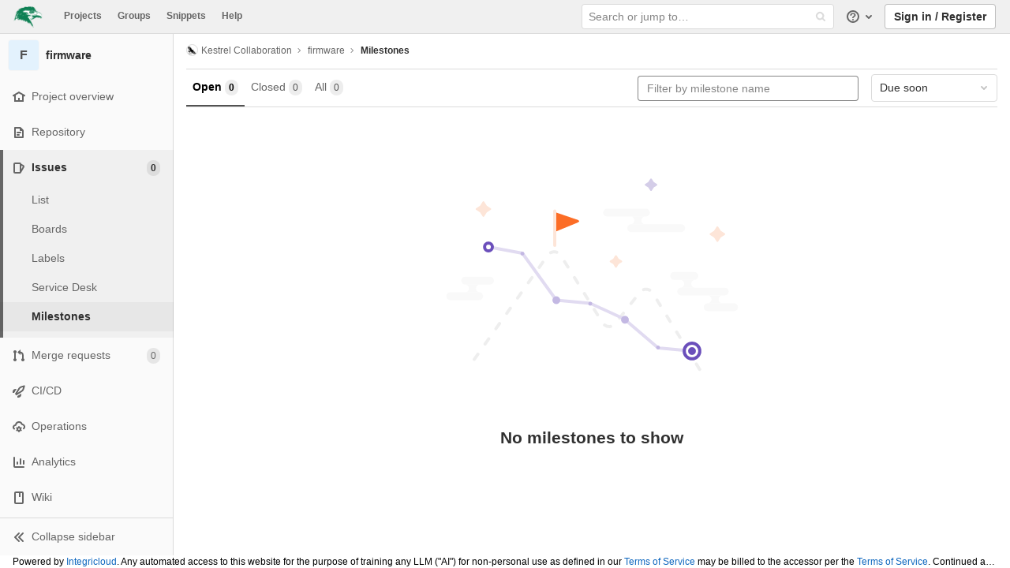

--- FILE ---
content_type: application/javascript
request_url: https://gitlab.raptorengineering.com/assets/webpack/main.d5b0c547.chunk.js
body_size: 227315
content:
(this.webpackJsonp=this.webpackJsonp||[]).push([[0],{"++os":function(t,e,n){"use strict";var r=n("ZfjD"),o=n("PpKG"),i=n("sieV");r({target:"WeakMap",proto:!0,real:!0,forced:o},{deleteAll:function(){return i.apply(this,arguments)}})},"+3xT":function(t,e,n){var r=n("Hczf"),o=n("ceoc"),i=n("AdjD"),a=200;t.exports=function(t,e){var n=this.__data__;if(n instanceof r){var s=n.__data__;if(!o||s.length<a-1)return s.push([t,e]),this.size=++n.size,this;n=this.__data__=new i(s)}return n.set(t,e),this.size=n.size,this}},"+Gly":function(t,e,n){var r=n("20jF");t.exports=function(t,e){return function(n,o){if(null==n)return n;if(!r(n))return t(n,o);for(var i=n.length,a=e?i:-1,s=Object(n);(e?a--:++a<i)&&!1!==o(s[a],a,s););return n}}},"+UhQ":function(t,e){t.exports=function(t,e){return{enumerable:!(1&t),configurable:!(2&t),writable:!(4&t),value:e}}},"+kWK":function(t,e,n){"use strict";n("QifN");var r=n("DZUU"),o=n("IZAz"),i=n("/lV4"),a=n("0DeP"),s={name:"UserAvatarImage",components:{GlTooltip:r.a},props:{lazy:{type:Boolean,required:!1,default:!1},imgSrc:{type:String,required:!1,default:o.a},cssClasses:{type:String,required:!1,default:""},imgAlt:{type:String,required:!1,default:Object(i.a)("user avatar")},size:{type:Number,required:!1,default:20},tooltipText:{type:String,required:!1,default:""},tooltipPlacement:{type:String,required:!1,default:"top"}},computed:{sanitizedSource(){let t=""===this.imgSrc||null===this.imgSrc?o.a:this.imgSrc;return 0===t.indexOf("data:")||t.includes("?")||(t+="?width=".concat(this.size)),t},resultantSrcAttribute(){return this.lazy?a.b:this.sanitizedSource},avatarSizeClass(){return"s".concat(this.size)}}},c=n("tBpV"),u=Object(c.a)(s,(function(){var t,e=this,n=e.$createElement,r=e._self._c||n;return r("span",[r("img",{ref:"userAvatarImage",staticClass:"avatar",class:(t={lazy:e.lazy},t[e.avatarSizeClass]=!0,t[e.cssClasses]=!0,t),attrs:{src:e.resultantSrcAttribute,width:e.size,height:e.size,alt:e.imgAlt,"data-src":e.sanitizedSource}}),e._v(" "),e.tooltipText||e.$slots.default?r("gl-tooltip",{staticClass:"js-user-avatar-image-tooltip",attrs:{target:function(){return e.$refs.userAvatarImage},placement:e.tooltipPlacement,boundary:"window"}},[e._t("default",[e._v(" "+e._s(e.tooltipText)+" ")])],2):e._e()],1)}),[],!1,null,null,null);e.a=u.exports},"+n8R":function(t,e){t.exports=function(){return[]}},"+uFe":function(t,e,n){"use strict";class r{constructor(t,e){this.in=t,this.out=e,this.eventWrapper={},this.eventType=/(INPUT|TEXTAREA)/.test(t.tagName)?"keyup":"change"}addEvents(){return this.eventWrapper.updateOut=this.updateOut.bind(this),this.in.addEventListener(this.eventType,this.eventWrapper.updateOut),this}updateOut(){return this.out.textContent=this.in.value,this}removeEvents(){return this.in.removeEventListener(this.eventType,this.eventWrapper.updateOut),this}static initAll(){const t=document.querySelectorAll("*[data-bind-in]");return[].map.call(t,(function(t){return r.init(t)}))}static init(t,e){const n=e||document.querySelector('*[data-bind-out="'.concat(t.dataset.bindIn,'"]'));return n?new r(t,n).addEvents().updateOut():null}}e.a=r},"+xUc":function(t,e,n){var r={};r[n("7Sby")("toStringTag")]="z",t.exports="[object z]"===String(r)},"+xeR":function(t,e,n){"use strict";var r=n("ZfjD"),o=n("7F9f").trim;r({target:"String",proto:!0,forced:n("GmnC")("trim")},{trim:function(){return o(this)}})},"/EoU":function(t,e,n){var r=n("R6g9");t.exports=function(t){return Object(r(t))}},"/NDV":function(t,e,n){var r=n("nb5l"),o=n("wMi0"),i=n("20jF");t.exports=function(t){return i(t)?r(t):o(t)}},"/Szx":function(t,e,n){"use strict";var r=n("jB52");n("lgrP");e.a=r.default},"/lV4":function(t,e,n){"use strict";n.d(e,"c",(function(){return l})),n.d(e,"a",(function(){return d})),n.d(e,"d",(function(){return p})),n.d(e,"e",(function(){return h})),n.d(e,"f",(function(){return u})),n.d(e,"b",(function(){return m}));n("S26F"),n("pBsb");var r=n("kMQy"),o=n.n(r),i=n("0xfa"),a=n.n(i),s=(n("Ag57"),n("GzNv"),n("G3fq")),c=n.n(s),u=function(t,e){let n=!(arguments.length>2&&void 0!==arguments[2])||arguments[2],r=t;return e&&Object.keys(e).forEach((function(t){const o=e[t],i=n?c()(o):o;r=r.replace(new RegExp("%{".concat(t,"}"),"g"),i)})),r};const l=function(){return document.querySelector("html").getAttribute("lang")||"en"},f=new o.a(window.translations||{});delete window.translations;const d=function(t){return f.gettext(a()(t))},p=function(t,e,n){const r=f.ngettext(a()(t),a()(e),n).replace(/%d/g,n).split("|");return r[r.length-1]},h=function(t,e){const n=a()(e?"".concat(t,"|").concat(e):t),r=d(n).split("|");return r[r.length-1]};function m(t){let e=arguments.length>1&&void 0!==arguments[1]?arguments[1]:{},n=arguments.length>2&&void 0!==arguments[2]?arguments[2]:l();return"number"!=typeof t&&"bigint"!=typeof t?t:t.toLocaleString(n,e)}},"/t47":function(t,e,n){var r=n("rJhX"),o=n("uLMv"),i=n("nt9P");t.exports=function(t){return o(t)?i(t):r(t)}},"/vEv":function(t,e,n){var r=n("P/Kr"),o=n("G1mR"),i=/\.|\[(?:[^[\]]*|(["'])(?:(?!\1)[^\\]|\\.)*?\1)\]/,a=/^\w*$/;t.exports=function(t,e){if(r(t))return!1;var n=typeof t;return!("number"!=n&&"symbol"!=n&&"boolean"!=n&&null!=t&&!o(t))||(a.test(t)||!i.test(t)||null!=e&&t in Object(e))}},"/wvS":function(t,e,n){var r=n("fn44"),o="object"==typeof self&&self&&self.Object===Object&&self,i=r||o||Function("return this")();t.exports=i},"06tH":function(t,e,n){var r,o;
/*!
 * JavaScript Cookie v2.2.1
 * https://github.com/js-cookie/js-cookie
 *
 * Copyright 2006, 2015 Klaus Hartl & Fagner Brack
 * Released under the MIT license
 */!function(i){if(void 0===(o="function"==typeof(r=i)?r.call(e,n,e,t):r)||(t.exports=o),!0,t.exports=i(),!!0){var a=window.Cookies,s=window.Cookies=i();s.noConflict=function(){return window.Cookies=a,s}}}((function(){function t(){for(var t=0,e={};t<arguments.length;t++){var n=arguments[t];for(var r in n)e[r]=n[r]}return e}function e(t){return t.replace(/(%[0-9A-Z]{2})+/g,decodeURIComponent)}return function n(r){function o(){}function i(e,n,i){if("undefined"!=typeof document){"number"==typeof(i=t({path:"/"},o.defaults,i)).expires&&(i.expires=new Date(1*new Date+864e5*i.expires)),i.expires=i.expires?i.expires.toUTCString():"";try{var a=JSON.stringify(n);/^[\{\[]/.test(a)&&(n=a)}catch(t){}n=r.write?r.write(n,e):encodeURIComponent(String(n)).replace(/%(23|24|26|2B|3A|3C|3E|3D|2F|3F|40|5B|5D|5E|60|7B|7D|7C)/g,decodeURIComponent),e=encodeURIComponent(String(e)).replace(/%(23|24|26|2B|5E|60|7C)/g,decodeURIComponent).replace(/[\(\)]/g,escape);var s="";for(var c in i)i[c]&&(s+="; "+c,!0!==i[c]&&(s+="="+i[c].split(";")[0]));return document.cookie=e+"="+n+s}}function a(t,n){if("undefined"!=typeof document){for(var o={},i=document.cookie?document.cookie.split("; "):[],a=0;a<i.length;a++){var s=i[a].split("="),c=s.slice(1).join("=");n||'"'!==c.charAt(0)||(c=c.slice(1,-1));try{var u=e(s[0]);if(c=(r.read||r)(c,u)||e(c),n)try{c=JSON.parse(c)}catch(t){}if(o[u]=c,t===u)break}catch(t){}}return t?o[t]:o}}return o.set=i,o.get=function(t){return a(t,!1)},o.getJSON=function(t){return a(t,!0)},o.remove=function(e,n){i(e,"",t(n,{expires:-1}))},o.defaults={},o.withConverter=n,o}((function(){}))}))},"0A6J":function(t,e){t.exports=function(t){var e=this.has(t)&&delete this.__data__[t];return this.size-=e?1:0,e}},"0AwG":function(t,e,n){"use strict";n.d(e,"a",(function(){return s})),n.d(e,"k",(function(){return c})),n.d(e,"l",(function(){return u})),n.d(e,"h",(function(){return l})),n.d(e,"n",(function(){return f})),n.d(e,"o",(function(){return d})),n.d(e,"r",(function(){return p})),n.d(e,"u",(function(){return h})),n.d(e,"t",(function(){return m})),n.d(e,"b",(function(){return g})),n.d(e,"i",(function(){return v})),n.d(e,"q",(function(){return b})),n.d(e,"c",(function(){return y})),n.d(e,"e",(function(){return _})),n.d(e,"d",(function(){return w})),n.d(e,"f",(function(){return O})),n.d(e,"g",(function(){return j})),n.d(e,"p",(function(){return E})),n.d(e,"s",(function(){return S})),n.d(e,"j",(function(){return T})),n.d(e,"m",(function(){return k}));n("Ag57"),n("GzNv"),n("l9AF"),n("S26F"),n("pBsb"),n("+xeR"),n("orcL");var r=n("htNe"),o=n.n(r),i=n("lx39"),a=n.n(i);n("GuZl");const s=function(t){return t?t.toString().replace(/\B(?=(\d{3})+(?!\d))/g,","):t},c=function(t){return t>99?"99+":t},u=function(t){let e=arguments.length>1&&void 0!==arguments[1]?arguments[1]:"_";const n=new RegExp(e,"g");return t.charAt(0).toUpperCase()+t.replace(n," ").slice(1)},l=function(t){return t.replace(/[_\s]+/g,"-")},f=function(t){let e=arguments.length>1&&void 0!==arguments[1]?arguments[1]:"-";const n=t.trim().toLowerCase().replace(/[^a-zA-Z0-9_.-]+/g,e).split(e).filter(Boolean).join(e);return n===e?"":n},d=function(t){return f(t,"_")},p=function(t,e){return t.length-1>e?"".concat(t.substr(0,e-1),"…"):t},h=(o()((function(){let t=arguments.length>0&&void 0!==arguments[0]?arguments[0]:{};const{fontSize:e=12,fontFamily:n="sans-serif",chars:r=" ABCDEFGHIJKLMNOPQRSTUVWXYZabcdefghijklmnopqrstuvwxyz0123456789"}=t,o=document.createElement("div");o.style.fontFamily=n,o.style.fontSize="".concat(e,"px"),o.style.position="absolute",o.style.left=-1e3,o.style.top=-1e3,o.innerHTML=r,document.body.appendChild(o);const i=o.clientWidth;return document.body.removeChild(o),i/r.length/e})),function(t){return t.substring(0,8)}),m=function(t,e){let n=t,r=0;for(;n.length>=e;){const t=n.split("/").filter((function(t){return"…"!==t}));if(0===t.length){const t=Math.floor((e+1)/2);return new Array(t).fill("…").join("/")}const o=Math.floor(t.length/2);n=t.slice(0,o).concat(new Array(r+1).fill().map((function(){return"…"})),t.slice(o+1)).join("/"),r+=1}return n};function g(t){return"".concat(t[0].toUpperCase()).concat(t.slice(1))}function v(t){return t?t.charAt(0).toUpperCase():""}const b=function(t){let e=arguments.length>1&&void 0!==arguments[1]?arguments[1]:"";return t?t.replace(/<[^>]*>/g,e):t},y=function(t){return t.replace(/([a-z0-9])_([a-z0-9])/gi,(function(t,e,n){return"".concat(e).concat(n.toUpperCase())}))},_=function(t){return d((t.match(/([a-zA-Z][^A-Z]*)/g)||[t]).join(" "))},w=function(t){return t.split(" ").map((function(t,e){return e>0?t.toLowerCase():t})).join(" ")},O=function(t){return t.replace(/\b[a-z]/g,(function(t){return t.toUpperCase()}))},x=[[/[ÀÁÂÃÅĀĂĄ]/g,"A"],[/[Æ]/g,"AE"],[/[ÇĆĈĊČ]/g,"C"],[/[ÈÉÊËĒĔĖĘĚ]/g,"E"],[/[ÌÍÎÏĨĪĬĮİ]/g,"I"],[/[Ððĥħ]/g,"h"],[/[ÑŃŅŇŉ]/g,"N"],[/[ÒÓÔÕØŌŎŐ]/g,"O"],[/[ÙÚÛŨŪŬŮŰŲ]/g,"U"],[/[ÝŶŸ]/g,"Y"],[/[Þñþńņň]/g,"n"],[/[ßŚŜŞŠ]/g,"S"],[/[àáâãåāăąĸ]/g,"a"],[/[æ]/g,"ae"],[/[çćĉċč]/g,"c"],[/[èéêëēĕėęě]/g,"e"],[/[ìíîïĩīĭį]/g,"i"],[/[òóôõøōŏő]/g,"o"],[/[ùúûũūŭůűų]/g,"u"],[/[ýÿŷ]/g,"y"],[/[ĎĐ]/g,"D"],[/[ďđ]/g,"d"],[/[ĜĞĠĢ]/g,"G"],[/[ĝğġģŊŋſ]/g,"g"],[/[ĤĦ]/g,"H"],[/[ıśŝşš]/g,"s"],[/[Ĳ]/g,"IJ"],[/[ĳ]/g,"ij"],[/[Ĵ]/g,"J"],[/[ĵ]/g,"j"],[/[Ķ]/g,"K"],[/[ķ]/g,"k"],[/[ĹĻĽĿŁ]/g,"L"],[/[ĺļľŀł]/g,"l"],[/[Œ]/g,"OE"],[/[œ]/g,"oe"],[/[ŔŖŘ]/g,"R"],[/[ŕŗř]/g,"r"],[/[ŢŤŦ]/g,"T"],[/[ţťŧ]/g,"t"],[/[Ŵ]/g,"W"],[/[ŵ]/g,"w"],[/[ŹŻŽ]/g,"Z"],[/[źżž]/g,"z"],[/ö/g,"oe"],[/ü/g,"ue"],[/ä/g,"ae"],[/Ö/g,"Oe"],[/Ü/g,"Ue"],[/Ä/g,"Ae"]],j=function(t){let e=t;return x.forEach((function(t){let[n,r]=t;e=e.replace(n,r)})),e},E=function(t){return t.replace(/([A-Z]+)([A-Z][a-z])/g," $1 $2").replace(/([a-z\d])([A-Z])/g,"$1 $2").trim()},S=function(){let t=arguments.length>0&&void 0!==arguments[0]?arguments[0]:"";if(null===t||!a()(t))return"";const e=t.split(" / ");if(1===e.length)return t;e.splice(-1,1);let n=e.join(" / ");return e.length>2&&(n="".concat(e[0]," / ... / ").concat(e.pop())),n},T=function(t){return a()(t)&&""!==t.trim()};function k(t){let e=arguments.length>1&&void 0!==arguments[1]?arguments[1]:"\n";return t.slice(-e.length)!==e?"".concat(t).concat(e):t}},"0DeP":function(t,e,n){"use strict";n.d(e,"b",(function(){return c})),n.d(e,"a",(function(){return l}));var r=n("h7kv"),o=n.n(r),i=n("Tmea"),a=n.n(i);function s(t,e,n){return e in t?Object.defineProperty(t,e,{value:n,enumerable:!0,configurable:!0,writable:!0}):t[e]=n,t}const c="[data-uri]",u=500;class l{constructor(){var t=this;let e=arguments.length>0&&void 0!==arguments[0]?arguments[0]:{};s(this,"startIntersectionObserver",(function(){t.throttledElementsInView=o()((function(){return t.checkElementsInView()}),300),t.intersectionObserver=new IntersectionObserver(t.onIntersection,{rootMargin:"".concat(u,"px 0px"),thresholds:.1})})),s(this,"onIntersection",(function(e){e.forEach((function(e){e.intersectionRatio>0&&(t.intersectionObserver.unobserve(e.target),t.lazyImages.push(e.target))})),t.throttledElementsInView()})),this.intersectionObserver=null,this.lazyImages=[],this.observerNode=e.observerNode||"#content-body",(e.scrollContainer||window).addEventListener("load",(function(){return t.register()}))}static supportsNativeLazyLoading(){return"loading"in HTMLImageElement.prototype}static supportsIntersectionObserver(){return Boolean(window.IntersectionObserver)}searchLazyImages(){var t=this;window.requestIdleCallback((function(){const e=[].slice.call(document.querySelectorAll(".lazy"));l.supportsNativeLazyLoading()?e.forEach((function(t){return l.loadImage(t)})):l.supportsIntersectionObserver()?t.intersectionObserver&&e.forEach((function(e){return t.intersectionObserver.observe(e)})):e.length&&(t.lazyImages=e,t.checkElementsInView())}),{timeout:500})}startContentObserver(){var t=this;const e=document.querySelector(this.observerNode)||document.querySelector("body");e&&(this.mutationObserver=new MutationObserver((function(){return t.searchLazyImages()})),this.mutationObserver.observe(e,{childList:!0,subtree:!0}))}stopContentObserver(){this.mutationObserver&&(this.mutationObserver.takeRecords(),this.mutationObserver.disconnect(),this.mutationObserver=null)}unregister(){this.stopContentObserver(),this.intersectionObserver&&(this.intersectionObserver.takeRecords(),this.intersectionObserver.disconnect(),this.intersectionObserver=null),this.throttledScrollCheck&&window.removeEventListener("scroll",this.throttledScrollCheck),this.debouncedElementsInView&&window.removeEventListener("resize",this.debouncedElementsInView)}register(){l.supportsNativeLazyLoading()||(l.supportsIntersectionObserver()?this.startIntersectionObserver():this.startLegacyObserver()),this.startContentObserver(),this.searchLazyImages()}startLegacyObserver(){var t=this;this.throttledScrollCheck=o()((function(){return t.scrollCheck()}),300),this.debouncedElementsInView=a()((function(){return t.checkElementsInView()}),300),window.addEventListener("scroll",this.throttledScrollCheck),window.addEventListener("resize",this.debouncedElementsInView)}scrollCheck(){var t=this;window.requestAnimationFrame((function(){return t.checkElementsInView()}))}checkElementsInView(){var t=this;const e=window.pageYOffset,n=e+window.innerHeight+u;this.lazyImages=this.lazyImages.filter((function(r){if(r.getAttribute("data-src")){const o=r.getBoundingClientRect(),i=e+o.top,a=i+o.height;return e<=a&&n>=i?(window.requestAnimationFrame((function(){l.loadImage(r)})),!1):!l.supportsIntersectionObserver()||(t.intersectionObserver&&t.intersectionObserver.observe(r),!1)}return!1}))}static loadImage(t){if(t.getAttribute("data-src")){t.setAttribute("loading","lazy");let e=t.getAttribute("data-src");if(e.indexOf("/avatar/")>-1&&-1===e.indexOf("?")){const n=t.getAttribute("width")||t.width;e+="?width=".concat(n)}t.setAttribute("src",e),t.removeAttribute("data-src"),t.classList.remove("lazy"),t.classList.add("js-lazy-loaded"),t.classList.add("qa-js-lazy-loaded")}}}},"0KyK":function(t,e,n){"use strict";var r=n("/lV4");e.a=function(t){t.mixin({methods:{__:r.a,n__:r.d,s__:r.e,sprintf:r.f}})}},"0adK":function(t,e,n){"use strict";n.d(e,"b",(function(){return a})),n.d(e,"d",(function(){return s})),n.d(e,"c",(function(){return c})),n.d(e,"a",(function(){return u}));var r=n("B42D"),o=n.n(r),i=n("FoG6");function a(t){return o()(window,["gon","experiment",t])}function s(t,e){var n;return(null===(n=a(t))||void 0===n?void 0:n.variant)===e}function c(t){var e;return(null===(e=a(t))||void 0===e?void 0:e.variant)||i.b}function u(t,e){const n=c(t);switch(n){case i.b:return e.use.call();case i.a:return e.try.call();default:return e[n].call()}}},"0uCz":function(t,e,n){var r=n("vtIn"),o=n("lbvP");t.exports=function(t,e,n){if(!t&&!e&&!n)throw new Error("Missing required arguments");if(!r.string(e))throw new TypeError("Second argument must be a String");if(!r.fn(n))throw new TypeError("Third argument must be a Function");if(r.node(t))return function(t,e,n){return t.addEventListener(e,n),{destroy:function(){t.removeEventListener(e,n)}}}(t,e,n);if(r.nodeList(t))return function(t,e,n){return Array.prototype.forEach.call(t,(function(t){t.addEventListener(e,n)})),{destroy:function(){Array.prototype.forEach.call(t,(function(t){t.removeEventListener(e,n)}))}}}(t,e,n);if(r.string(t))return function(t,e,n){return o(document.body,t,e,n)}(t,e,n);throw new TypeError("First argument must be a String, HTMLElement, HTMLCollection, or NodeList")}},"0xfa":function(t,e,n){n("QifN"),n("pBsb");const r=/\s*[\r\n]+\s*/;t.exports=function(t){return t.includes("\n")||t.includes("\r")?t.split(r).filter((function(t){return""!==t})).join(" "):t}},"0zRR":function(t,e,n){"use strict";n.d(e,"a",(function(){return r})),n.d(e,"b",(function(){return o})),n.d(e,"c",(function(){return i})),n.d(e,"d",(function(){return a})),n.d(e,"e",(function(){return s})),n.d(e,"f",(function(){return c})),n.d(e,"g",(function(){return u})),n.d(e,"h",(function(){return l})),n.d(e,"i",(function(){return f})),n.d(e,"j",(function(){return d})),n.d(e,"k",(function(){return p})),n.d(e,"l",(function(){return h})),n.d(e,"m",(function(){return m})),n.d(e,"n",(function(){return g})),n.d(e,"o",(function(){return v})),n.d(e,"p",(function(){return b})),n.d(e,"q",(function(){return y})),n.d(e,"r",(function(){return _})),n.d(e,"s",(function(){return w})),n.d(e,"t",(function(){return O})),n.d(e,"u",(function(){return x})),n.d(e,"v",(function(){return j})),n.d(e,"w",(function(){return E})),n.d(e,"x",(function(){return S})),n.d(e,"y",(function(){return T})),n.d(e,"z",(function(){return k})),n.d(e,"A",(function(){return C})),n.d(e,"B",(function(){return A})),n.d(e,"C",(function(){return P})),n.d(e,"D",(function(){return N})),n.d(e,"E",(function(){return L})),n.d(e,"F",(function(){return D})),n.d(e,"G",(function(){return I})),n.d(e,"H",(function(){return R})),n.d(e,"I",(function(){return M})),n.d(e,"J",(function(){return $})),n.d(e,"K",(function(){return F})),n.d(e,"L",(function(){return B})),n.d(e,"M",(function(){return H})),n.d(e,"N",(function(){return q})),n.d(e,"O",(function(){return U})),n.d(e,"P",(function(){return z})),n.d(e,"Q",(function(){return V})),n.d(e,"R",(function(){return G})),n.d(e,"S",(function(){return W})),n.d(e,"T",(function(){return K})),n.d(e,"U",(function(){return Q})),n.d(e,"V",(function(){return Y})),n.d(e,"W",(function(){return J})),n.d(e,"X",(function(){return Z})),n.d(e,"Y",(function(){return X})),n.d(e,"Z",(function(){return tt})),n.d(e,"ab",(function(){return et})),n.d(e,"bb",(function(){return nt})),n.d(e,"cb",(function(){return rt})),n.d(e,"db",(function(){return ot})),n.d(e,"eb",(function(){return it})),n.d(e,"fb",(function(){return at})),n.d(e,"gb",(function(){return st})),n.d(e,"hb",(function(){return ct})),n.d(e,"ib",(function(){return ut})),n.d(e,"jb",(function(){return lt})),n.d(e,"kb",(function(){return ft})),n.d(e,"lb",(function(){return dt})),n.d(e,"mb",(function(){return pt})),n.d(e,"nb",(function(){return ht})),n.d(e,"ob",(function(){return mt})),n.d(e,"pb",(function(){return gt})),n.d(e,"qb",(function(){return vt})),n.d(e,"rb",(function(){return bt})),n.d(e,"sb",(function(){return yt})),n.d(e,"tb",(function(){return _t})),n.d(e,"ub",(function(){return wt})),n.d(e,"vb",(function(){return Ot})),n.d(e,"wb",(function(){return xt})),n.d(e,"xb",(function(){return jt})),n.d(e,"yb",(function(){return Et})),n.d(e,"zb",(function(){return St})),n.d(e,"Ab",(function(){return Tt})),n.d(e,"Bb",(function(){return kt})),n.d(e,"Cb",(function(){return Ct})),n.d(e,"Db",(function(){return At})),n.d(e,"Eb",(function(){return Pt})),n.d(e,"Fb",(function(){return Nt})),n.d(e,"Gb",(function(){return Lt})),n.d(e,"Hb",(function(){return Dt})),n.d(e,"Ib",(function(){return It})),n.d(e,"Jb",(function(){return Rt})),n.d(e,"Kb",(function(){return Mt}));var r="BAlert",o="BAvatar",i="BBadge",a="BBreadcrumb",s="BBreadcrumbItem",c="BBreadcrumbLink",u="BButton",l="BButtonClose",f="BButtonGroup",d="BCalendar",p="BCardSubTitle",h="BCarousel",m="BCol",g="BCollapse",v="BVCollapse",b="BDropdown",y="BDropdownDivider",_="BDropdownForm",w="BDropdownHeader",O="BDropdownItem",x="BDropdownItemButton",j="BDropdownText",E="BForm",S="BFormCheckbox",T="BFormDatepicker",k="BFormFile",C="BFormGroup",A="BFormInput",P="BFormInvalidFeedback",N="BFormRadio",L="BFormRadioGroup",D="BFormRating",I="BFormRow",R="BFormSelect",M="BFormSelectOption",$="BFormSelectOptionGroup",F="BFormSpinbutton",B="BFormTag",H="BFormTags",q="BFormText",U="BFormTextarea",z="BFormTimepicker",V="BFormValidFeedback",G="BImg",W="BImgLazy",K="BInputGroup",Q="BInputGroupAddon",Y="BInputGroupAppend",J="BInputGroupPrepend",Z="BInputGroupText",X="BJumbotron",tt="BLink",et="BListGroupItem",nt="BModal",rt="BNav",ot="BNavbar",it="BNavbarToggle",at="BNavItemDropdown",st="BPagination",ct="BPaginationNav",ut="BPopover",lt="BVPopover",ft="BVPopoverTemplate",dt="BVPopper",pt="BProgress",ht="BProgressBar",mt="BSidebar",gt="BSkeleton",vt="BSkeletonIcon",bt="BSpinner",yt="BTab",_t="BTable",wt="BTableCell",Ot="BTabs",xt="BVTabButton",jt="BTbody",Et="BTfoot",St="BTh",Tt="BThead",kt="BTime",Ct="BToast",At="BToaster",Pt="BTooltip",Nt="BVTooltip",Lt="BVTooltipTemplate",Dt="BTr",It="BVTransition",Rt="BTransporterSingle",Mt="BTransporterTargetSingle"},"1/+g":function(t,e,n){var r=n("vkS7"),o=n("hmyg"),i=Object.prototype.hasOwnProperty;t.exports=function(t,e,n){var a=t[e];i.call(t,e)&&o(a,n)&&(void 0!==n||e in t)||r(t,e,n)}},1005:function(t,e,n){var r=n("3l9v");t.exports=function(t){if(r(t))throw TypeError("The method doesn't accept regular expressions");return t}},"16Jm":function(t,e,n){var r=n("WmU+"),o=n("kd5c");t.exports="process"==r(o.process)},"19QD":function(t,e,n){var r=n("Ms17"),o=n("etTJ"),i=n("UfSc");t.exports=function(t){return function(e,n,a){return a&&"number"!=typeof a&&o(e,n,a)&&(n=a=void 0),e=i(e),void 0===n?(n=e,e=0):n=i(n),a=void 0===a?e<n?1:-1:i(a),r(e,n,a,t)}}},"1GJI":function(t,e){t.exports={}},"1Ia5":function(t,e,n){gon&&gon.webpack_public_path&&(n.p=gon.webpack_public_path)},"1M6e":function(t,e,n){var r=n("70tN"),o=n("jSuq");t.exports=function(t){var e=o(t);if("function"!=typeof e)throw TypeError(String(t)+" is not iterable");return r(e.call(t))}},"1OjK":function(t,e,n){var r=n("kt/b"),o=n("nHTl"),i=n("1iw3");t.exports=function(t,e){return t&&t.length?r(t,o(e,2),i):void 0}},"1XSk":function(t,e){t.exports=function(t){var e=-1,n=Array(t.size);return t.forEach((function(t){n[++e]=t})),n}},"1c6f":function(t,e,n){"use strict";n.d(e,"d",(function(){return o})),n.d(e,"c",(function(){return i})),n.d(e,"b",(function(){return a})),n.d(e,"a",(function(){return s}));var r=n("pqnY");function o(t,e){return void 0===e&&(e=0),"string"!=typeof t||0===e?t:t.length<=e?t:t.substr(0,e)+"..."}function i(t,e){var n=t,r=n.length;if(r<=150)return n;e>r&&(e=r);var o=Math.max(e-60,0);o<5&&(o=0);var i=Math.min(o+140,r);return i>r-5&&(i=r),i===r&&(o=Math.max(i-140,0)),n=n.slice(o,i),o>0&&(n="'{snip} "+n),i<r&&(n+=" {snip}"),n}function a(t,e){if(!Array.isArray(t))return"";for(var n=[],r=0;r<t.length;r++){var o=t[r];try{n.push(String(o))}catch(t){n.push("[value cannot be serialized]")}}return n.join(e)}function s(t,e){return!!Object(r.k)(t)&&(Object(r.j)(e)?e.test(t):"string"==typeof e&&-1!==t.indexOf(e))}},"1iw3":function(t,e){t.exports=function(t,e){return t<e}},"1lsJ":function(t,e,n){"use strict";n("x/6R");var r=n("ZfjD"),o=n("OuD2"),i=n("U8dN"),a=n("fEQ0"),s=n("zaKd"),c=n("lcml"),u=n("cwTd"),l=n("dPRI"),f=n("95WW"),d=n("YEnO"),p=n("FUyg"),h=n("Iwu2"),m=n("70tN"),g=n("wZF9"),v=n("TEho"),b=n("+UhQ"),y=n("1M6e"),_=n("jSuq"),w=n("7Sby"),O=o("fetch"),x=o("Headers"),j=w("iterator"),E=l.set,S=l.getterFor("URLSearchParams"),T=l.getterFor("URLSearchParamsIterator"),k=/\+/g,C=Array(4),A=function(t){return C[t-1]||(C[t-1]=RegExp("((?:%[\\da-f]{2}){"+t+"})","gi"))},P=function(t){try{return decodeURIComponent(t)}catch(e){return t}},N=function(t){var e=t.replace(k," "),n=4;try{return decodeURIComponent(e)}catch(t){for(;n;)e=e.replace(A(n--),P);return e}},L=/[!'()~]|%20/g,D={"!":"%21","'":"%27","(":"%28",")":"%29","~":"%7E","%20":"+"},I=function(t){return D[t]},R=function(t){return encodeURIComponent(t).replace(L,I)},M=function(t,e){if(e)for(var n,r,o=e.split("&"),i=0;i<o.length;)(n=o[i++]).length&&(r=n.split("="),t.push({key:N(r.shift()),value:N(r.join("="))}))},$=function(t){this.entries.length=0,M(this.entries,t)},F=function(t,e){if(t<e)throw TypeError("Not enough arguments")},B=u((function(t,e){E(this,{type:"URLSearchParamsIterator",iterator:y(S(t).entries),kind:e})}),"Iterator",(function(){var t=T(this),e=t.kind,n=t.iterator.next(),r=n.value;return n.done||(n.value="keys"===e?r.key:"values"===e?r.value:[r.key,r.value]),n})),H=function(){f(this,H,"URLSearchParams");var t,e,n,r,o,i,a,s,c,u=arguments.length>0?arguments[0]:void 0,l=this,p=[];if(E(l,{type:"URLSearchParams",entries:p,updateURL:function(){},updateSearchParams:$}),void 0!==u)if(g(u))if("function"==typeof(t=_(u)))for(n=(e=t.call(u)).next;!(r=n.call(e)).done;){if((a=(i=(o=y(m(r.value))).next).call(o)).done||(s=i.call(o)).done||!i.call(o).done)throw TypeError("Expected sequence with length 2");p.push({key:a.value+"",value:s.value+""})}else for(c in u)d(u,c)&&p.push({key:c,value:u[c]+""});else M(p,"string"==typeof u?"?"===u.charAt(0)?u.slice(1):u:u+"")},q=H.prototype;s(q,{append:function(t,e){F(arguments.length,2);var n=S(this);n.entries.push({key:t+"",value:e+""}),n.updateURL()},delete:function(t){F(arguments.length,1);for(var e=S(this),n=e.entries,r=t+"",o=0;o<n.length;)n[o].key===r?n.splice(o,1):o++;e.updateURL()},get:function(t){F(arguments.length,1);for(var e=S(this).entries,n=t+"",r=0;r<e.length;r++)if(e[r].key===n)return e[r].value;return null},getAll:function(t){F(arguments.length,1);for(var e=S(this).entries,n=t+"",r=[],o=0;o<e.length;o++)e[o].key===n&&r.push(e[o].value);return r},has:function(t){F(arguments.length,1);for(var e=S(this).entries,n=t+"",r=0;r<e.length;)if(e[r++].key===n)return!0;return!1},set:function(t,e){F(arguments.length,1);for(var n,r=S(this),o=r.entries,i=!1,a=t+"",s=e+"",c=0;c<o.length;c++)(n=o[c]).key===a&&(i?o.splice(c--,1):(i=!0,n.value=s));i||o.push({key:a,value:s}),r.updateURL()},sort:function(){var t,e,n,r=S(this),o=r.entries,i=o.slice();for(o.length=0,n=0;n<i.length;n++){for(t=i[n],e=0;e<n;e++)if(o[e].key>t.key){o.splice(e,0,t);break}e===n&&o.push(t)}r.updateURL()},forEach:function(t){for(var e,n=S(this).entries,r=p(t,arguments.length>1?arguments[1]:void 0,3),o=0;o<n.length;)r((e=n[o++]).value,e.key,this)},keys:function(){return new B(this,"keys")},values:function(){return new B(this,"values")},entries:function(){return new B(this,"entries")}},{enumerable:!0}),a(q,j,q.entries),a(q,"toString",(function(){for(var t,e=S(this).entries,n=[],r=0;r<e.length;)t=e[r++],n.push(R(t.key)+"="+R(t.value));return n.join("&")}),{enumerable:!0}),c(H,"URLSearchParams"),r({global:!0,forced:!i},{URLSearchParams:H}),i||"function"!=typeof O||"function"!=typeof x||r({global:!0,enumerable:!0,forced:!0},{fetch:function(t){var e,n,r,o=[t];return arguments.length>1&&(e=arguments[1],g(e)&&(n=e.body,"URLSearchParams"===h(n)&&((r=e.headers?new x(e.headers):new x).has("content-type")||r.set("content-type","application/x-www-form-urlencoded;charset=UTF-8"),e=v(e,{body:b(0,String(n)),headers:b(0,r)}))),o.push(e)),O.apply(this,o)}}),t.exports={URLSearchParams:H,getState:S}},"1m+M":function(t,e,n){"use strict";n.d(e,"b",(function(){return O})),n.d(e,"a",(function(){return x}));var r=n("0zRR"),o=n("/Szx"),i=n("TjC/"),a=n("t8l0"),s=n("o/E4"),c=n("QXXq"),u=n("BrvI"),l=n("ua/H"),f=n("U9NU"),d=n("P/DV"),p=n("H1r6"),h=n("EQ0+");function m(t){return function(t){if(Array.isArray(t))return g(t)}(t)||function(t){if("undefined"!=typeof Symbol&&Symbol.iterator in Object(t))return Array.from(t)}(t)||function(t,e){if(!t)return;if("string"==typeof t)return g(t,e);var n=Object.prototype.toString.call(t).slice(8,-1);"Object"===n&&t.constructor&&(n=t.constructor.name);if("Map"===n||"Set"===n)return Array.from(t);if("Arguments"===n||/^(?:Ui|I)nt(?:8|16|32)(?:Clamped)?Array$/.test(n))return g(t,e)}(t)||function(){throw new TypeError("Invalid attempt to spread non-iterable instance.\nIn order to be iterable, non-array objects must have a [Symbol.iterator]() method.")}()}function g(t,e){(null==e||e>t.length)&&(e=t.length);for(var n=0,r=new Array(e);n<e;n++)r[n]=t[n];return r}function v(t,e){var n=Object.keys(t);if(Object.getOwnPropertySymbols){var r=Object.getOwnPropertySymbols(t);e&&(r=r.filter((function(e){return Object.getOwnPropertyDescriptor(t,e).enumerable}))),n.push.apply(n,r)}return n}function b(t){for(var e=1;e<arguments.length;e++){var n=null!=arguments[e]?arguments[e]:{};e%2?v(Object(n),!0).forEach((function(e){y(t,e,n[e])})):Object.getOwnPropertyDescriptors?Object.defineProperties(t,Object.getOwnPropertyDescriptors(n)):v(Object(n)).forEach((function(e){Object.defineProperty(t,e,Object.getOwnPropertyDescriptor(n,e))}))}return t}function y(t,e,n){return e in t?Object.defineProperty(t,e,{value:n,enumerable:!0,configurable:!0,writable:!0}):t[e]=n,t}var _={to:{type:[String,Object],default:null},append:{type:Boolean,default:!1},replace:{type:Boolean,default:!1},event:{type:[String,Array],default:"click"},activeClass:{type:String},exact:{type:Boolean,default:!1},exactActiveClass:{type:String},routerTag:{type:String,default:"a"}},w={prefetch:{type:Boolean,default:null},noPrefetch:{type:Boolean,default:!1}},O=b(b(b({href:{type:String,default:null},rel:{type:String,default:null},target:{type:String,default:"_self"},active:{type:Boolean,default:!1},disabled:{type:Boolean,default:!1}},_),w),{},{routerComponentName:{type:String,default:function(){return Object(a.b)(r.Z,"routerComponentName")}}}),x=o.a.extend({name:r.Z,mixins:[d.a,p.a,h.a],inheritAttrs:!1,props:O,computed:{computedTag:function(){var t=this.to,e=this.disabled,n=this.routerComponentName;return Object(f.c)({to:t,disabled:e,routerComponentName:n},this)},isRouterLink:function(){return Object(f.e)(this.computedTag)},computedRel:function(){return Object(f.b)({target:this.target,rel:this.rel})},computedHref:function(){return Object(f.a)({to:this.to,href:this.href},this.computedTag)},computedProps:function(){var t=this.prefetch;return this.isRouterLink?b(b({},Object(l.a)(b(b({},_),w),this)),{},{prefetch:Object(u.b)(t)?t:void 0,tag:this.routerTag}):{}},computedAttrs:function(){var t=this.bvAttrs,e=this.computedHref,n=this.computedRel,r=this.disabled,o=this.target,i=this.routerTag,a=this.isRouterLink;return b(b(b(b({},t),e?{href:e}:{}),a&&"a"!==i&&"area"!==i?{}:{rel:n,target:o}),{},{tabindex:r?"-1":Object(u.m)(t.tabindex)?null:t.tabindex,"aria-disabled":r?"true":null})},computedListeners:function(){return b(b({},this.bvListeners),{},{click:this.onClick})}},methods:{onClick:function(t){var e=arguments,n=Object(u.d)(t),r=this.isRouterLink,o=this.bvListeners.click;n&&this.disabled?Object(c.d)(t,{immediatePropagation:!0}):(r&&t.currentTarget.__vue__&&t.currentTarget.__vue__.$emit("click",t),Object(i.b)(o).filter((function(t){return Object(u.e)(t)})).forEach((function(t){t.apply(void 0,m(e))})),this.$root.$emit("clicked::link",t)),n&&!r&&"#"===this.computedHref&&Object(c.d)(t,{propagation:!1})},focus:function(){Object(s.d)(this.$el)},blur:function(){Object(s.c)(this.$el)}},render:function(t){var e=this.active,n=this.disabled;return t(this.computedTag,y({class:{active:e,disabled:n},attrs:this.computedAttrs,props:this.computedProps},this.isRouterLink?"nativeOn":"on",this.computedListeners),this.normalizeSlot())}})},"1qE/":function(t,e){t.exports=function(t,e){for(var n=-1,r=e.length,o=t.length;++n<r;)t[o+n]=e[n];return t}},"1sa0":function(t,e,n){var r=n("4cwg"),o=n("7LQ5"),i=n("/NDV");t.exports=function(t){return r(t,i,o)}},"1svh":function(t,e,n){"use strict";n.d(e,"a",(function(){return i}));var r,o=n("pqnY");!function(t){t.PENDING="PENDING",t.RESOLVED="RESOLVED",t.REJECTED="REJECTED"}(r||(r={}));var i=function(){function t(t){var e=this;this._state=r.PENDING,this._handlers=[],this._resolve=function(t){e._setResult(r.RESOLVED,t)},this._reject=function(t){e._setResult(r.REJECTED,t)},this._setResult=function(t,n){e._state===r.PENDING&&(Object(o.m)(n)?n.then(e._resolve,e._reject):(e._state=t,e._value=n,e._executeHandlers()))},this._attachHandler=function(t){e._handlers=e._handlers.concat(t),e._executeHandlers()},this._executeHandlers=function(){if(e._state!==r.PENDING){var t=e._handlers.slice();e._handlers=[],t.forEach((function(t){t.done||(e._state===r.RESOLVED&&t.onfulfilled&&t.onfulfilled(e._value),e._state===r.REJECTED&&t.onrejected&&t.onrejected(e._value),t.done=!0)}))}};try{t(this._resolve,this._reject)}catch(t){this._reject(t)}}return t.resolve=function(e){return new t((function(t){t(e)}))},t.reject=function(e){return new t((function(t,n){n(e)}))},t.all=function(e){return new t((function(n,r){if(Array.isArray(e))if(0!==e.length){var o=e.length,i=[];e.forEach((function(e,a){t.resolve(e).then((function(t){i[a]=t,0===(o-=1)&&n(i)})).then(null,r)}))}else n([]);else r(new TypeError("Promise.all requires an array as input."))}))},t.prototype.then=function(e,n){var r=this;return new t((function(t,o){r._attachHandler({done:!1,onfulfilled:function(n){if(e)try{return void t(e(n))}catch(t){return void o(t)}else t(n)},onrejected:function(e){if(n)try{return void t(n(e))}catch(t){return void o(t)}else o(e)}})}))},t.prototype.catch=function(t){return this.then((function(t){return t}),t)},t.prototype.finally=function(e){var n=this;return new t((function(t,r){var o,i;return n.then((function(t){i=!1,o=t,e&&e()}),(function(t){i=!0,o=t,e&&e()})).then((function(){i?r(o):t(o)}))}))},t.prototype.toString=function(){return"[object SyncPromise]"},t}()},"1uQW":function(t,e,n){var r=n("QmHw");t.exports=!r((function(){function t(){}return t.prototype.constructor=null,Object.getPrototypeOf(new t)!==t.prototype}))},"20jF":function(t,e,n){var r=n("KFC0"),o=n("gWu1");t.exports=function(t){return null!=t&&o(t.length)&&!r(t)}},"2NY6":function(t,e,n){var r=n("kd5c"),o=n("QBSY"),i=r["__core-js_shared__"]||o("__core-js_shared__",{});t.exports=i},"2ZpH":function(t,e,n){"use strict";n.d(e,"a",(function(){return r}));const r=20},"2ibD":function(t,e,n){"use strict";n("jaBk");var r=n("YsOi"),o=n.n(r),i=(n("EWC9"),n("S26F"),n("Tznw"),n("6yen"),n("OeRx"),n("l/dT"),n("RqS2"),n("Zy7a"),n("cjZU"),n("OAhk"),n("X42P"),n("mHhP"),n("fn0I"),n("UB/6"),n("imhG"),n("orcL"),n("Q33P")),a=n.n(i),s=n("3twG");const c=function(t){const e=function(t){return t.replace(gon.gitlab_url,"")}(t.url);return Object(s.r)(t.params||{},e,{sort:!0})};var u=function(t){const{startup_calls:e}=window.gl||{};if(!e||a()(e))return;const n=new Map(Object.entries(e)),r=t.interceptors.request.use((async function(e){const o=c(e),i=n.get(o);if(!(null==i?void 0:i.fetchCall))return e;try{await async function(t,e){let{fetchCall:n}=t;const r=await n;if(!r.ok)throw new Error(r.statusText);const o={};r.headers.forEach((function(t,e){o[e]=t}));const i=await r.clone().json();Object.assign(e,{adapter:function(){return Promise.resolve({data:i,status:r.status,statusText:r.statusText,headers:o,config:e,request:e})}})}(i,e)}catch(t){console.warn('[gitlab] Something went wrong with the startup call for "'.concat(o,'"'),t)}return n.delete(o),0===n.size&&t.interceptors.request.eject(r),e}))},l=n("Qhxq");o.a.defaults.headers.common[l.a.headerKey]=l.a.token,o.a.defaults.headers.common["X-Requested-With"]="XMLHttpRequest",o.a.interceptors.request.use((function(t){return window.pendingRequests=window.pendingRequests||0,window.pendingRequests+=1,t})),u(o.a),o.a.interceptors.response.use((function(t){return window.pendingRequests-=1,t}),(function(t){return window.pendingRequests-=1,Promise.reject(t)}));let f=!1;window.addEventListener("beforeunload",(function(){f=!0})),o.a.interceptors.response.use((function(t){return t}),(function(t){return function(t,e){return e&&"ECONNABORTED"===t.code?new Promise((function(){})):Promise.reject(t)}(t,f)}));e.a=o.a},"2jb1":function(t,e,n){var r=n("MVHo");t.exports=function(t){return r(this,t).has(t)}},"2rQv":function(t,e,n){"use strict";var r=n("jl4x"),o=n("x5C5"),i=n("/EoU"),a=n("KG2+"),s=n("OhKz").f;!r||"lastIndex"in[]||(s(Array.prototype,"lastIndex",{configurable:!0,get:function(){var t=i(this),e=a(t.length);return 0==e?0:e-1}}),o("lastIndex"))},"2v8U":function(t,e,n){var r=n("4cIi"),o=n("+Gly")(r);t.exports=o},"2ylk":function(t,e,n){var r=n("YEnO"),o=n("kEo8"),i=n("lErv").indexOf,a=n("SIxH");t.exports=function(t,e){var n,s=o(t),c=0,u=[];for(n in s)!r(a,n)&&r(s,n)&&u.push(n);for(;e.length>c;)r(s,n=e[c++])&&(~i(u,n)||u.push(n));return u}},"3+zt":function(t,e,n){"use strict";n.d(e,"b",(function(){return h})),n.d(e,"a",(function(){return m}));var r=n("Bl4V"),o=n.n(r),i=n("jB52"),a=(n("orcL"),n("A7K0")),s=n("D+x4");var c={components:{GlPopover:a.a},data:()=>({popovers:[]}),created(){var t=this;this.observer=new MutationObserver((function(e){e.forEach((function(e){e.removedNodes.forEach(t.dispose)}))}))},beforeDestroy(){this.observer.disconnect()},methods:{addPopovers(t){var e=this;const n=t.reduce((function(t,n){if(e.popoverExists(n))return t;const r=function(t){const{content:e,html:n,placement:r,title:o,triggers:i="focus"}=t.dataset;return{target:t,content:e,html:n,placement:r,title:o,triggers:i}}(n);return e.observe(r),[...t,r]}),[]);this.popovers.push(...n)},observe(t){this.observer.observe(t.target.parentElement,{childList:!0})},dispose(t){if(t){const e=this.popovers.findIndex((function(e){return e.target===t}));e>-1&&this.popovers.splice(e,1)}else this.popovers=[]},popoverExists(t){return this.popovers.some((function(e){return e.target===t}))},getSafeHtml:t=>Object(s.a)(t)}},u=n("tBpV"),l=Object(u.a)(c,(function(){var t=this,e=t.$createElement,n=t._self._c||e;return n("div",t._l(t.popovers,(function(e,r){return n("gl-popover",t._b({key:r,scopedSlots:t._u([{key:"title",fn:function(){return[e.html?n("span",{domProps:{innerHTML:t._s(t.getSafeHtml(e.title))}}):n("span",[t._v(t._s(e.title))])]},proxy:!0}],null,!0)},"gl-popover",e,!1),[t._v(" "),e.html?n("span",{domProps:{innerHTML:t._s(t.getSafeHtml(e.content))}}):n("span",[t._v(t._s(e.content))])])})),1)}),[],!1,null,null,null).exports;let f;const d=function(){if(!f){const t=document.createElement("div");t.setAttribute("id","gl-popovers-app"),document.body.appendChild(t);const e=i.default.extend(l);(f=new e).$mount("#".concat("gl-popovers-app"))}return f},p=function(t,e){return t.matches&&t.matches(e)},h=function(){return["mouseenter","focus","click"].forEach((function(t){document.addEventListener(t,(function(t){return function(t,e,n){for(let{target:r}=e;r&&r!==t;r=r.parentNode)if(p(r,n)){d().addPopovers([r]);break}}(document,t,'[data-toggle="popover"]')}),!0)})),d()},m=function(t){return o()(t).forEach(d().dispose)}},"30su":function(t,e,n){"use strict";var r=n("lx39"),o=n.n(r),i=n("7jeQ"),a=n.n(i),s=n("Pyw5"),c=n.n(s);function u(t,e,n){return e in t?Object.defineProperty(t,e,{value:n,enumerable:!0,configurable:!0,writable:!0}):t[e]=n,t}function l(t,e){var n=Object.keys(t);if(Object.getOwnPropertySymbols){var r=Object.getOwnPropertySymbols(t);e&&(r=r.filter((function(e){return Object.getOwnPropertyDescriptor(t,e).enumerable}))),n.push.apply(n,r)}return n}function f(t){for(var e=1;e<arguments.length;e++){var n=null!=arguments[e]?arguments[e]:{};e%2?l(Object(n),!0).forEach((function(e){u(t,e,n[e])})):Object.getOwnPropertyDescriptors?Object.defineProperties(t,Object.getOwnPropertyDescriptors(n)):l(Object(n)).forEach((function(e){Object.defineProperty(t,e,Object.getOwnPropertyDescriptor(n,e))}))}return t}function d(t,e){return function(t){if(Array.isArray(t))return t}(t)||function(t,e){if("undefined"==typeof Symbol||!(Symbol.iterator in Object(t)))return;var n=[],r=!0,o=!1,i=void 0;try{for(var a,s=t[Symbol.iterator]();!(r=(a=s.next()).done)&&(n.push(a.value),!e||n.length!==e);r=!0);}catch(t){o=!0,i=t}finally{try{r||null==s.return||s.return()}finally{if(o)throw i}}return n}(t,e)||h(t,e)||function(){throw new TypeError("Invalid attempt to destructure non-iterable instance.\nIn order to be iterable, non-array objects must have a [Symbol.iterator]() method.")}()}function p(t){return function(t){if(Array.isArray(t))return m(t)}(t)||function(t){if("undefined"!=typeof Symbol&&Symbol.iterator in Object(t))return Array.from(t)}(t)||h(t)||function(){throw new TypeError("Invalid attempt to spread non-iterable instance.\nIn order to be iterable, non-array objects must have a [Symbol.iterator]() method.")}()}function h(t,e){if(t){if("string"==typeof t)return m(t,e);var n=Object.prototype.toString.call(t).slice(8,-1);return"Object"===n&&t.constructor&&(n=t.constructor.name),"Map"===n||"Set"===n?Array.from(t):"Arguments"===n||/^(?:Ui|I)nt(?:8|16|32)(?:Clamped)?Array$/.test(n)?m(t,e):void 0}}function m(t,e){(null==e||e>t.length)&&(e=t.length);for(var n=0,r=new Array(e);n<e;n++)r[n]=t[n];return r}var g="%{",v="}",b="Start",y="End",_=new RegExp("(".concat(g,"[a-z]+[\\w-]*[a-z0-9]+").concat(v,")"),"gi");function w(t,e){var n=t.slice(g.length,-v.length);if(a()(e,n))return f(f({},e[n]),{},{tagName:n});if(n.endsWith(b)){var r=n.slice(0,-b.length);return{slotName:r,endTag:"".concat(r).concat(y),tagName:n}}return{slotName:n,endTag:void 0,tagName:n}}const O={functional:!0,props:{message:{type:String,required:!0},placeholders:{type:Object,required:!1,default:void 0,validator:function(t){return Object.values(t).every((function(t){return Array.isArray(t)&&2===t.length&&t.every(o.a)}))}}},render:function(t,e){for(var n=0,r=[],o=e.scopedSlots,i=e.props.message.split(_),s=function(){var t=arguments.length>0&&void 0!==arguments[0]?arguments[0]:{};return Object.entries(t).reduce((function(t,e){var n=d(e,2),r=n[0],o=d(n[1],2),i=o[0],a=o[1];return t[i]={slotName:r,endTag:a},t}),{})}(e.props.placeholders);n<i.length;){var c=i[n];if(n+=1,_.test(c)){var u=w(c,s),l=u.slotName,f=u.endTag,h=u.tagName;if(f){var m=i.indexOf("".concat(g).concat(f).concat(v),n);if(m>-1){var b=i.slice(n,m);if(n=m+1,!a()(o,l)){r.push.apply(r,[c].concat(p(b),[i[m]]));continue}r.push(o[l]({content:b.join("")}));continue}}r.push(a()(o,h)?o[h]():c)}else r.push(c)}return r}},x=c()({},void 0,O,void 0,void 0,void 0,!1,void 0,void 0,void 0);e.a=x},"31PQ":function(t,e,n){"use strict";n.d(e,"a",(function(){return d}));n("jaBk");var r=n("EmJ/"),o=n.n(r),i=n("jB52"),a=n("yi8e"),s=n("Sknu"),c=n("5pOm"),u=n("0KyK"),l=n("pRET"),f=n("N79w");function d(){const t=Object(s.a)();l.b.forEach((function(e){const{namespace:r,key:a,vuexModule:s}=e,u=document.getElementById("js-".concat(r,"-dropdown")),l=document.getElementById("nav-".concat(r,"-dropdown"));u&&l&&(Promise.all([n.e(137),n.e(141)]).then(n.bind(null,"KZHv")).then((function(e){let{default:n}=e;new i.default({el:u,store:t,data(){const{dataset:t}=this.$options.el,e={id:Number(t["".concat(a,"Id")]),name:t["".concat(a,"Name")],namespace:t["".concat(a,"Namespace")],webUrl:t["".concat(a,"WebUrl")],avatarUrl:t["".concat(a,"AvatarUrl")]||null,lastAccessedOn:Date.now()};return{currentUserName:t.userName,currentItem:e}},render(t){return t(c.a,{props:{vuexModule:s}},[t(n,{props:{namespace:r,currentUserName:this.currentUserName,currentItem:this.currentItem}})])}})})).catch((function(){})),o()(l).on("shown.bs.dropdown",(function(){f.a.$emit("".concat(r,"-dropdownOpen"))})))}))}i.default.use(a.b),i.default.use(u.a)},"33Wo":function(t,e,n){"use strict";var r,o,i,a=n("QmHw"),s=n("QDZz"),c=n("xEpy"),u=n("YEnO"),l=n("7Sby"),f=n("PpKG"),d=l("iterator"),p=!1;[].keys&&("next"in(i=[].keys())?(o=s(s(i)))!==Object.prototype&&(r=o):p=!0);var h=null==r||a((function(){var t={};return r[d].call(t)!==t}));h&&(r={}),f&&!h||u(r,d)||c(r,d,(function(){return this})),t.exports={IteratorPrototype:r,BUGGY_SAFARI_ITERATORS:p}},"35Nh":function(t,e,n){var r=n("aEqC"),o=n("Fv5L"),i=n("FbqI");t.exports=function(t,e,n){for(var a=-1,s=e.length,c={};++a<s;){var u=e[a],l=r(t,u);n(l,u)&&o(c,i(u,t),l)}return c}},"38y5":function(t,e,n){var r=n("UyqU"),o=n("wJPF"),i=n("Uc6l"),a=i&&i.isTypedArray,s=a?o(a):r;t.exports=s},"3AN6":function(t,e){t.exports=function(t){return this.__data__.has(t)}},"3E1u":function(t,e,n){var r=n("FbqI"),o=n("x14d"),i=n("P/Kr"),a=n("68Jb"),s=n("gWu1"),c=n("sRgw");t.exports=function(t,e,n){for(var u=-1,l=(e=r(e,t)).length,f=!1;++u<l;){var d=c(e[u]);if(!(f=null!=t&&n(t,d)))break;t=t[d]}return f||++u!=l?f:!!(l=null==t?0:t.length)&&s(l)&&a(d,l)&&(i(t)||o(t))}},"3E4U":function(t,e,n){"use strict";n.d(e,"a",(function(){return s})),n.d(e,"b",(function(){return c}));n("jaBk"),n("l9AF"),n("pBsb"),n("orcL");var r=n("EmJ/"),o=n.n(r),i=n("D+x4"),a=n("NmEs");class s{constructor(){const t="undefined"!=typeof navigator&&navigator.userAgent||"";/\b(iPad|iPhone|iPod)(?=;)/.test(t)||(o()(document).on("copy",".md",(function(t){s.copyAsGFM(t,s.transformGFMSelection)})),o()(document).on("copy","pre.code.highlight, table.code td.line_content",(function(t){s.copyAsGFM(t,s.transformCodeSelection)})),o()(document).on("paste",".js-gfm-input",s.pasteGFM))}static copyAsGFM(t,e){const{clipboardData:n}=t.originalEvent;if(!n)return;const r=Object(a.r)();if(!r)return;const o=e(r.cloneNode(!0),t.currentTarget);if(!o)return;t.preventDefault(),t.stopPropagation();const i=document.createElement("div");i.appendChild(o.cloneNode(!0));const c=i.innerHTML;n.setData("text/plain",o.textContent),n.setData("text/html",c),n.setData("text/x-gfm-html",c),s.nodeToGFM(o).then((function(t){n.setData("text/x-gfm",t)})).catch((function(){}))}static pasteGFM(t){const{clipboardData:e}=t.originalEvent;if(!e)return;const n=e.getData("text/plain"),r=e.getData("text/x-gfm"),o=e.getData("text/x-gfm-html");if(r||o)if(t.preventDefault(),r)s.insertPastedText(t.target,n,r);else{const e=document.createElement("div");e.innerHTML=Object(i.a)(o),s.nodeToGFM(e).then((function(e){s.insertPastedText(t.target,n,e)})).catch((function(){}))}}static insertPastedText(t,e,n){Object(a.w)(t,(function(t){const r=t.match(/`/g);return r&&r.length%2==1?e:n}))}static transformGFMSelection(t){const e=t.querySelectorAll(".md");switch(e.length){case 0:return t;case 1:return e[0];default:{const t=document.createElement("div");for(let n=0;n<e.length;n+=1){const r=e[n];t.appendChild(r),t.appendChild(document.createTextNode("\n\n"))}return t}}}static transformCodeSelection(t,e){let n=".line";if(e){const t=["left-side","right-side"].filter((function(t){return e.classList.contains(t)}))[0];t&&(n=".line_content.".concat(t," ").concat(n))}const r=t.querySelectorAll(n);let o;if(r.length>1){(o=document.createElement("pre")).className="code highlight";const t=r[0].getAttribute("lang");t&&o.setAttribute("lang",t)}else o=document.createElement("code");if(r.length>0)for(let t=0;t<r.length;t+=1){const e=r[t];o.appendChild(e),o.appendChild(document.createTextNode("\n"))}else o.appendChild(t);return o}static nodeToGFM(t){return Promise.all([Promise.all([n.e(130),n.e(431),n.e(156)]).then(n.bind(null,"At76")),Promise.all([n.e(130),n.e(431),n.e(156)]).then(n.bind(null,"CtRs")),Promise.all([n.e(130),n.e(431),n.e(156)]).then(n.bind(null,"LHPR"))]).then((function(e){let[n,r,o]=e;const{DOMParser:i}=n,a=document.createElement("div");a.appendChild(t.cloneNode(!0));const s=i.fromSchema(r.default).parse(a);return o.default.serialize(s,{tightLists:!0})})).catch((function(){}))}static quoted(t){return"> ".concat(t.split("\n").join("\n> "))}}function c(){return new s}},"3TO+":function(t,e,n){"use strict";(function(t,r){n.d(e,"b",(function(){return o})),n.d(e,"a",(function(){return i}));n("pqnY"),n("t6nb");function o(){return"[object process]"===Object.prototype.toString.call(void 0!==t?t:0)}function i(t,e){return t.require(e)}}).call(this,n("TzVV"),n("Ua1F")(t))},"3bG8":function(t,e,n){var r=n("aCzx"),o=n("Pt7R"),i=n("hmyg"),a=n("lhiQ"),s=n("fLsW"),c=n("1XSk"),u=1,l=2,f="[object Boolean]",d="[object Date]",p="[object Error]",h="[object Map]",m="[object Number]",g="[object RegExp]",v="[object Set]",b="[object String]",y="[object Symbol]",_="[object ArrayBuffer]",w="[object DataView]",O=r?r.prototype:void 0,x=O?O.valueOf:void 0;t.exports=function(t,e,n,r,O,j,E){switch(n){case w:if(t.byteLength!=e.byteLength||t.byteOffset!=e.byteOffset)return!1;t=t.buffer,e=e.buffer;case _:return!(t.byteLength!=e.byteLength||!j(new o(t),new o(e)));case f:case d:case m:return i(+t,+e);case p:return t.name==e.name&&t.message==e.message;case g:case b:return t==e+"";case h:var S=s;case v:var T=r&u;if(S||(S=c),t.size!=e.size&&!T)return!1;var k=E.get(t);if(k)return k==e;r|=l,E.set(t,e);var C=a(S(t),S(e),r,O,j,E);return E.delete(t),C;case y:if(x)return x.call(t)==x.call(e)}return!1}},"3fnk":function(t,e,n){var r=n("2ylk"),o=n("xC9C").concat("length","prototype");e.f=Object.getOwnPropertyNames||function(t){return r(t,o)}},"3ftC":function(t,e,n){var r=n("aC0R"),o=n("XCkn"),i=n("G1mR"),a=NaN,s=/^[-+]0x[0-9a-f]+$/i,c=/^0b[01]+$/i,u=/^0o[0-7]+$/i,l=parseInt;t.exports=function(t){if("number"==typeof t)return t;if(i(t))return a;if(o(t)){var e="function"==typeof t.valueOf?t.valueOf():t;t=o(e)?e+"":e}if("string"!=typeof t)return 0===t?t:+t;t=r(t);var n=c.test(t);return n||u.test(t)?l(t.slice(2),n?2:8):s.test(t)?a:+t}},"3l9v":function(t,e,n){var r=n("wZF9"),o=n("WmU+"),i=n("7Sby")("match");t.exports=function(t){var e;return r(t)&&(void 0!==(e=t[i])?!!e:"RegExp"==o(t))}},"3reM":function(t,e,n){var r=n("vkNO")(n("/wvS"),"WeakMap");t.exports=r},"3twG":function(t,e,n){"use strict";n.d(e,"b",(function(){return d})),n.d(e,"q",(function(){return m})),n.d(e,"g",(function(){return g})),n.d(e,"r",(function(){return v})),n.d(e,"x",(function(){return b})),n.d(e,"f",(function(){return y})),n.d(e,"a",(function(){return _})),n.d(e,"C",(function(){return w})),n.d(e,"h",(function(){return O})),n.d(e,"y",(function(){return x})),n.d(e,"E",(function(){return j})),n.d(e,"B",(function(){return E})),n.d(e,"v",(function(){return S})),n.d(e,"u",(function(){return T})),n.d(e,"c",(function(){return k})),n.d(e,"F",(function(){return C})),n.d(e,"d",(function(){return A})),n.d(e,"A",(function(){return P})),n.d(e,"k",(function(){return N})),n.d(e,"n",(function(){return L})),n.d(e,"l",(function(){return D})),n.d(e,"m",(function(){return I})),n.d(e,"w",(function(){return R})),n.d(e,"o",(function(){return M})),n.d(e,"j",(function(){return $})),n.d(e,"t",(function(){return F})),n.d(e,"s",(function(){return B})),n.d(e,"z",(function(){return H})),n.d(e,"D",(function(){return q})),n.d(e,"e",(function(){return U})),n.d(e,"i",(function(){return z})),n.d(e,"p",(function(){return V}));n("EWC9"),n("Ag57"),n("GzNv"),n("AVOg"),n("QifN"),n("l9AF"),n("S26F"),n("TZoF"),n("pBsb"),n("Ch9p"),n("2rQv"),n("orcL"),n("pETN");function r(t,e){var n=Object.keys(t);if(Object.getOwnPropertySymbols){var r=Object.getOwnPropertySymbols(t);e&&(r=r.filter((function(e){return Object.getOwnPropertyDescriptor(t,e).enumerable}))),n.push.apply(n,r)}return n}function o(t){for(var e=1;e<arguments.length;e++){var n=null!=arguments[e]?arguments[e]:{};e%2?r(Object(n),!0).forEach((function(e){i(t,e,n[e])})):Object.getOwnPropertyDescriptors?Object.defineProperties(t,Object.getOwnPropertyDescriptors(n)):r(Object(n)).forEach((function(e){Object.defineProperty(t,e,Object.getOwnPropertyDescriptor(n,e))}))}return t}function i(t,e,n){return e in t?Object.defineProperty(t,e,{value:n,enumerable:!0,configurable:!0,writable:!0}):t[e]=n,t}const a="/",s=new RegExp("^".concat(a,"+")),c=new RegExp("".concat(a,"+$")),u=/[\da-f]{40}/gi;function l(t){return t.lastIndex=0,t}function f(t){return decodeURIComponent(t.replace(/\+/g,"%20"))}function d(t){let e=encodeURIComponent(t);return["%2F"].forEach((function(t){e=e.replace(new RegExp(t,"g"),decodeURIComponent(t))})),["#","!","~","\\*","'","\\(","\\)"].forEach((function(t){const n=t.codePointAt(t.length-1).toString(16).toUpperCase();e=e.replace(new RegExp(t,"g"),"%".concat(n))})),e}function p(t){return t.replace(s,"")}function h(t){return t.replace(c,"")}function m(){for(var t=arguments.length,e=new Array(t),n=0;n<t;n++)e[n]=arguments[n];return e.reduce((function(t,e){return e?t?[h(t),a,p(e)].join(""):e:t}),"")}function g(t){let e=arguments.length>1&&void 0!==arguments[1]?arguments[1]:window.location;return decodeURIComponent(new URL(e).search.substring(1)).split("&").reduce((function(e,n){const r=n.split("=");return r[0]===t&&e.push(r[1].replace(/\+/g," ")),e}),[])}function v(t,e){let n=arguments.length>2&&void 0!==arguments[2]?arguments[2]:{};const{spreadArrays:r=!1,sort:i=!1}=n;let a={};const[,s,c,u]=e.match(/^([^?#]*)(\?[^#]*)?(.*)/);c&&(a=c.substr(1).split("&").reduce((function(t,e){if(e.length){const n=e.split("=");let i=f(n[0]);const a=f(n.slice(1).join("="));return r&&i.endsWith("[]")?(i=i.slice(0,-2),Array.isArray(t[i])?(t[i].push(a),t):o(o({},t),{},{[i]:[a]})):o(o({},t),{},{[i]:a})}return t}),{})),Object.assign(a,t);const l=(i?Object.keys(a).sort():Object.keys(a)).filter((function(t){return null!==a[t]})).map((function(t){let e=a[t];const n=encodeURIComponent(t);return r&&Array.isArray(e)?(e=a[t].map((function(t){return encodeURIComponent(t)})).join("&".concat(n,"[]=")),"".concat(n,"[]=").concat(e)):"".concat(n,"=").concat(encodeURIComponent(e))})).join("&");return l?"".concat(s,"?").concat(l).concat(u):"".concat(s).concat(u)}function b(t){let e=arguments.length>1&&void 0!==arguments[1]?arguments[1]:window.location.href,n=arguments.length>2&&void 0!==arguments[2]&&arguments[2];const[r,o]=e.split("#"),[i,a]=r.split("?");if(!a)return e;const s=n?t:t.map((function(t){return encodeURIComponent(t)})),c=a.split("&").filter((function(t){const[e]=t.split("=");return s.indexOf(e)<0})).join("&"),u=c.length>0?"?".concat(c):"",l=o?"#".concat(o):"";return"".concat(i).concat(u).concat(l)}function y(){let t=arguments.length>0&&void 0!==arguments[0]?arguments[0]:window.location.href;const e=t.indexOf("#");return-1===e?null:t.substring(e+1)}function _(t){const e=y();return e&&e.includes(t)}function w(){let{url:t=String(window.location)}=arguments.length>0&&void 0!==arguments[0]?arguments[0]:{};return l(u).test(t)}function O(){let{url:t=String(window.location)}=arguments.length>0&&void 0!==arguments[0]?arguments[0]:{},e=null;return w({url:t})&&([e]=t.match(l(u))),e}const x=function(t,e){const[n]=t.split("#"),r=encodeURIComponent(e.replace(/^#/,""));return"".concat(n,"#").concat(r)};function j(t){if(arguments.length>1&&void 0!==arguments[1]&&arguments[1]){const e=window.open();e.opener=null,e.location=t}else window.location.href=t}function E(){let{state:t={},title:e="",url:n,replace:r=!1,win:o=window}=arguments.length>0&&void 0!==arguments[0]?arguments[0]:{};o.history&&(r?o.history.replaceState(t,e,n):o.history.pushState(t,e,n))}function S(){j(window.location.href)}function T(t){return window.location.assign(t)}const k=function(t){return encodeURIComponent(t).replace(/%2F/g,"/")};function C(){let t=arguments.length>0&&void 0!==arguments[0]?arguments[0]:void 0,e="".concat(gon.relative_url_root||"","/-/ide/");return t&&(e+="project".concat(t.replace(new RegExp("^".concat(gon.relative_url_root||"")),""))),k(e)}function A(){const{protocol:t,host:e}=window.location;return"".concat(t,"//").concat(e)}function P(t){return new URL(".",t).href}function N(t){return/^https?:\/\//.test(t)}function L(t){return/^\//.test(t)}function D(t){return/^blob:/.test(t)}function I(t){return!L(t)&&!t.includes(gon.gitlab_url)}function R(t,e){const n=N(e),r=n?e:"file:///".concat(e),o=new URL(t,r);return n?o.href:decodeURIComponent(o.pathname)}function M(t){if(!function(t){return N(t)||L(t)}(t))return!1;try{const e=new URL(t,A());return["http:","https:"].includes(e.protocol)}catch(t){return!1}}function $(t){return"".concat(window.location.protocol.replace("http","ws"),"//").concat(m(window.location.host,t))}function F(t){let e=arguments.length>1&&void 0!==arguments[1]?arguments[1]:{};const{gatherArrays:n=!1}=e;return(String(t).startsWith("?")?t.slice(1):t).split("&").reduce((function(t,e){const[r,o]=e.split("=");if(void 0===o)return t;const i=decodeURIComponent(o);if(n&&r.endsWith("[]")){const e=decodeURIComponent(r.slice(0,-2));Array.isArray(t[e])||(t[e]=[]),t[e].push(i)}else t[decodeURIComponent(r)]=i;return t}),{})}function B(t){return Object.keys(t).map((function(e){return"".concat(encodeURIComponent(e),"=").concat(encodeURIComponent(t[e]))})).join("&")}const H=function(t){let e=arguments.length>1&&void 0!==arguments[1]?arguments[1]:window.location.href,n=arguments.length>2&&void 0!==arguments[2]&&arguments[2],r=arguments.length>3&&void 0!==arguments[3]&&arguments[3],o=arguments.length>4&&void 0!==arguments[4]&&arguments[4];const i=new URL(e),a=i.search,s=n?new URLSearchParams(""):new URLSearchParams(a);return Object.keys(t).forEach((function(e){if(null===t[e]||void 0===t[e])s.delete(e);else if(Array.isArray(t[e])){const n=r?"".concat(e,"[]"):e;t[e].forEach((function(t,e){0===e?s.set(n,t):s.append(n,t)}))}else s.set(e,t[e])})),i.search=o?decodeURIComponent(s.toString()):s.toString(),i.toString()};function q(t){return t!==(arguments.length>1&&void 0!==arguments[1]?arguments[1]:String(window.location))}function U(t){if(!t)return window.location.protocol.slice(0,-1);const e=t.split(":");return e.length>1?e[0]:void 0}function z(t){if(!t)return window.location.origin;try{return new URL(t).origin}catch(t){return null}}function V(t){if("string"!=typeof t)return!1;const{origin:e}=window.location;try{return new URL(t,e).origin===e}catch(t){return!1}}},"4+8U":function(t,e,n){"use strict";var r=n("j5yP"),o=n.n(r),i=n("Qog8"),a=n("Pyw5"),s=[65,100,85];const c={name:"GlSkeletonLoader",functional:!0,props:{width:{type:Number,default:null,required:!1},height:{type:Number,default:null,required:!1},preserveAspectRatio:{type:String,default:"xMidYMid meet",required:!1},baseUrl:{type:String,default:"",required:!1},uniqueKey:{type:String,default:function(){return Object(i.e)()},required:!1},lines:{type:Number,default:3,required:!1},equalWidthLines:{type:Boolean,default:!1,required:!1}},render:function(t,e){var n=e.props,r=e.slots,i=function(){return r().default},a=function(t,e){return null!==n[t]?n[t]:e},c=function(){return i()?a("width",400):a("width",235)},u=function(){return i()?a("height",130):a("height",10*n.lines+4*(n.lines-1))},l=function(t){return n.equalWidthLines?"100%":"".concat(s[t%s.length],"%")},f=t("svg",{class:{"gl-skeleton-loader":!0,"gl-w-full gl-h-full":!i()},attrs:{viewBox:"0 0 ".concat(c()," ").concat(u()),version:"1.1",preserveAspectRatio:n.preserveAspectRatio}},[t("title",{},["Loading"]),t("rect",{style:{fill:"url(".concat(n.baseUrl,"#").concat(n.uniqueKey,"-idGradient)")},attrs:{"clip-path":"url(".concat(n.baseUrl,"#").concat(n.uniqueKey,"-idClip)"),x:0,y:0,width:c(),height:u()}}),t("defs",{},[t("clipPath",{attrs:{id:"".concat(n.uniqueKey,"-idClip")}},i()?r().default:o()(n.lines).map((function(e){return t("rect",{key:e,attrs:{y:10*e+4*e,width:l(e),height:10,rx:4}})}))),t("linearGradient",{attrs:{id:"".concat(n.uniqueKey,"-idGradient")}},[t("stop",{class:"primary-stop",attrs:{offset:"0%"}},[t("animate",{attrs:{attributeName:"offset",values:"-2; 1",dur:"1s",repeatCount:"indefinite"}})]),t("stop",{class:"secondary-stop",attrs:{offset:"50%"}},[t("animate",{attrs:{attributeName:"offset",values:"-1.5; 1.5",dur:"1s",repeatCount:"indefinite"}})]),t("stop",{class:"primary-stop",attrs:{offset:"100%"}},[t("animate",{attrs:{attributeName:"offset",values:"-1; 2",dur:"1s",repeatCount:"indefinite"}})])])])]);return i()?f:t("div",{class:"gl-skeleton-loader-default-container gl-max-w-full",style:{width:null!==n.width?"".concat(n.width,"px"):null,height:null!==n.height?"".concat(n.height,"px"):null}},[f])}},u=n.n(a)()({},void 0,c,void 0,void 0,void 0,!1,void 0,void 0,void 0);e.a=u},"4J9t":function(t,e,n){"use strict";var r=n("06tH"),o=n.n(r);const i=function t(e){let{currentTarget:n}=e;n.removeEventListener("click",t);const{dataset:{id:r,expireDate:i}}=n;o.a.set("hide_broadcast_message_".concat(r),!0,{expires:new Date(i)});const a=document.querySelector(".js-broadcast-notification-".concat(r));a.parentNode.removeChild(a)};e.a=function(){document.querySelectorAll(".js-dismiss-current-broadcast-notification").forEach((function(t){return t.addEventListener("click",i)}))}},"4Nml":function(t,e,n){"use strict";var r=/[^\0-\u007E]/,o=/[.\u3002\uFF0E\uFF61]/g,i="Overflow: input needs wider integers to process",a=Math.floor,s=String.fromCharCode,c=function(t){return t+22+75*(t<26)},u=function(t,e,n){var r=0;for(t=n?a(t/700):t>>1,t+=a(t/e);t>455;r+=36)t=a(t/35);return a(r+36*t/(t+38))},l=function(t){var e,n,r=[],o=(t=function(t){for(var e=[],n=0,r=t.length;n<r;){var o=t.charCodeAt(n++);if(o>=55296&&o<=56319&&n<r){var i=t.charCodeAt(n++);56320==(64512&i)?e.push(((1023&o)<<10)+(1023&i)+65536):(e.push(o),n--)}else e.push(o)}return e}(t)).length,l=128,f=0,d=72;for(e=0;e<t.length;e++)(n=t[e])<128&&r.push(s(n));var p=r.length,h=p;for(p&&r.push("-");h<o;){var m=2147483647;for(e=0;e<t.length;e++)(n=t[e])>=l&&n<m&&(m=n);var g=h+1;if(m-l>a((2147483647-f)/g))throw RangeError(i);for(f+=(m-l)*g,l=m,e=0;e<t.length;e++){if((n=t[e])<l&&++f>2147483647)throw RangeError(i);if(n==l){for(var v=f,b=36;;b+=36){var y=b<=d?1:b>=d+26?26:b-d;if(v<y)break;var _=v-y,w=36-y;r.push(s(c(y+_%w))),v=a(_/w)}r.push(s(c(v))),d=u(f,g,h==p),f=0,++h}}++f,++l}return r.join("")};t.exports=function(t){var e,n,i=[],a=t.toLowerCase().replace(o,".").split(".");for(e=0;e<a.length;e++)n=a[e],i.push(r.test(n)?"xn--"+l(n):n);return i.join(".")}},"4O6w":function(t,e,n){var r=n("AdjD"),o=n("c7Ww"),i=n("3AN6");function a(t){var e=-1,n=null==t?0:t.length;for(this.__data__=new r;++e<n;)this.add(t[e])}a.prototype.add=a.prototype.push=o,a.prototype.has=i,t.exports=a},"4Qxg":function(t,e,n){var r=n("QA6A"),o=n("8Ei6");t.exports=function(t){return r(t)&&1===t.nodeType&&!o(t)}},"4ZIW":function(t,e,n){"use strict";n.d(e,"a",(function(){return w})),n.d(e,"c",(function(){return O})),n.d(e,"b",(function(){return x}));n("orcL");var r,o=n("TkAH"),i=n.n(o),a=n("nUKU"),s=n.n(a),c=n("FoG6"),u=n("0adK");function l(t,e){if(null==t)return{};var n,r,o=function(t,e){if(null==t)return{};var n,r,o={},i=Object.keys(t);for(r=0;r<i.length;r++)n=i[r],e.indexOf(n)>=0||(o[n]=t[n]);return o}(t,e);if(Object.getOwnPropertySymbols){var i=Object.getOwnPropertySymbols(t);for(r=0;r<i.length;r++)n=i[r],e.indexOf(n)>=0||Object.prototype.propertyIsEnumerable.call(t,n)&&(o[n]=t[n])}return o}function f(t,e){var n=Object.keys(t);if(Object.getOwnPropertySymbols){var r=Object.getOwnPropertySymbols(t);e&&(r=r.filter((function(e){return Object.getOwnPropertyDescriptor(t,e).enumerable}))),n.push.apply(n,r)}return n}function d(t){for(var e=1;e<arguments.length;e++){var n=null!=arguments[e]?arguments[e]:{};e%2?f(Object(n),!0).forEach((function(e){p(t,e,n[e])})):Object.getOwnPropertyDescriptors?Object.defineProperties(t,Object.getOwnPropertyDescriptors(n)):f(Object(n)).forEach((function(e){Object.defineProperty(t,e,Object.getOwnPropertyDescriptor(n,e))}))}return t}function p(t,e,n){return e in t?Object.defineProperty(t,e,{value:n,enumerable:!0,configurable:!0,writable:!0}):t[e]=n,t}const h=d({},null===(r=window.gl)||void 0===r?void 0:r.snowplowStandardContext),m={schema:h.schema,data:d(d({},h.data||{}),{},{source:"gitlab-javascript"})},g={namespace:"gl",hostname:window.location.hostname,cookieDomain:window.location.hostname,appId:"",userFingerprint:!1,respectDoNotTrack:!0,forceSecureTracker:!0,eventMethod:"post",contexts:{webPage:!0,performanceTiming:!0},formTracking:!1,linkClickTracking:!1,pageUnloadTimer:10},v=function(t){const{experiment:e}=t,n=l(t,["experiment"]);if(e){const t=Object(u.b)(e);if(t){const e={schema:c.c,data:t};return d(d({},n),{},{context:e})}}return n},b=function(t){let{suffix:e=""}=arguments.length>1&&void 0!==arguments[1]?arguments[1]:{};const n=(t.dataset.trackAction||t.dataset.trackEvent)+(e||"");let r=t.dataset.trackValue||t.value||void 0;"checkbox"!==t.type||t.checked||(r=!1);const o=v({experiment:t.dataset.trackExperiment,context:t.dataset.trackContext}),a=d({label:t.dataset.trackLabel,property:t.dataset.trackProperty,value:r},o);return{action:n,data:s()(a,i.a)}},y=function(t,e){const n=function(n){return function(r){return function(t,e){let n=arguments.length>2&&void 0!==arguments[2]?arguments[2]:{};const r=t.target.closest("[data-track-event], [data-track-action]");if(!r)return;const{action:o,data:i}=b(r,n);e(n.category,o,i)}(r,e,d(d({},{category:t}),n))}},r=[];return r.push({name:"click",func:n()}),r.push({name:"show.bs.dropdown",func:n({suffix:"_show"})}),r.push({name:"hide.bs.dropdown",func:n({suffix:"_hide"})}),r},_=function(){let t=arguments.length>0&&void 0!==arguments[0]?arguments[0]:document.body.dataset.page,e=arguments.length>1&&void 0!==arguments[1]?arguments[1]:"generic",n=arguments.length>2&&void 0!==arguments[2]?arguments[2]:{};if(!t)throw new Error("Tracking: no category provided for tracking.");const{label:r,property:o,value:i}=n,a=[m];return n.context&&a.push(n.context),window.snowplow("trackStructEvent",t,e,r,o,i,a)};class w{static trackable(){return!["1","yes"].includes(window.doNotTrack||navigator.doNotTrack||navigator.msDoNotTrack)}static flushPendingEvents(){for(this.initialized=!0;this.queuedEvents.length;)_(...this.queuedEvents.shift())}static enabled(){return"function"==typeof window.snowplow&&this.trackable()}static event(){if(!this.enabled())return!1;for(var t=arguments.length,e=new Array(t),n=0;n<t;n++)e[n]=arguments[n];return this.initialized?_(...e):(this.queuedEvents.push(e),!1)}static bindDocument(){var t=this;let e=arguments.length>0&&void 0!==arguments[0]?arguments[0]:document.body.dataset.page,n=arguments.length>1&&void 0!==arguments[1]?arguments[1]:document;if(!this.enabled()||n.trackingBound)return[];n.trackingBound=!0;const r=y(e,(function(){return t.event(...arguments)}));return r.forEach((function(t){return n.addEventListener(t.name,t.func)})),r}static trackLoadEvents(){var t=this;let e=arguments.length>0&&void 0!==arguments[0]?arguments[0]:document.body.dataset.page,n=arguments.length>1&&void 0!==arguments[1]?arguments[1]:document;if(!this.enabled())return[];const r=n.querySelectorAll('[data-track-action="render"], [data-track-event="render"]');return r.forEach((function(n){const{action:r,data:o}=b(n);t.event(e,r,o)})),r}static enableFormTracking(t){var e,n,r,o;let i=arguments.length>1&&void 0!==arguments[1]?arguments[1]:[];if(!this.enabled())return;if(!(null==t?void 0:null===(e=t.forms)||void 0===e?void 0:null===(n=e.whitelist)||void 0===n?void 0:n.length)&&!(null==t?void 0:null===(r=t.fields)||void 0===r?void 0:null===(o=r.whitelist)||void 0===o?void 0:o.length))throw new Error("Unable to enable form event tracking without whitelist rules.");i.unshift(m);const a=function(){return window.snowplow("enableFormTracking",t,i)};"loading"!==document.readyState?a():document.addEventListener("DOMContentLoaded",a)}static mixin(){let t=arguments.length>0&&void 0!==arguments[0]?arguments[0]:{};return{computed:{trackingCategory(){return(this.tracking?this.tracking.category:null)||t.category},trackingOptions(){return d(d({},v(t)),this.tracking)}},methods:{track(t){let e=arguments.length>1&&void 0!==arguments[1]?arguments[1]:{};const n=e.category||this.trackingCategory,r=d(d({},this.trackingOptions),e);w.event(n,t,r)}}}}}function O(){if(!w.enabled())return;const t=d(d({},g),window.snowplowOptions);window.snowplow("newTracker",t.namespace,t.hostname,t),document.dispatchEvent(new Event("SnowplowInitialized")),w.flushPendingEvents()}function x(){w.enabled()&&(window.snowplow("enableActivityTracking",30,30),window.snowplow("trackPageView",null,[m]),window.snowplowOptions.formTracking&&window.snowplow("enableFormTracking"),window.snowplowOptions.linkClickTracking&&window.snowplow("enableLinkClickTracking"),w.bindDocument(),w.trackLoadEvents())}p(w,"queuedEvents",[]),p(w,"initialized",!1)},"4bCM":function(t,e,n){"use strict";var r=n("EGUT");e.a={computed:{scopedStyleAttrs:function(){var t,e,n,o=Object(r.a)(this.$parent);return o?(n="",(e=o)in(t={})?Object.defineProperty(t,e,{value:n,enumerable:!0,configurable:!0,writable:!0}):t[e]=n,t):{}}}}},"4bVg":function(t,e,n){"use strict";n.d(e,"a",(function(){return r})),n.d(e,"b",(function(){return o})),n.d(e,"c",(function(){return i}));const r="display-whats-new-notification",o=function(t){return t.getAttribute("data-version-digest")},i=function(t){const e=o(t),n=document.querySelector(".header-help");let i=n.querySelector(".js-whats-new-notification-count");localStorage.getItem(r)===e?(n.classList.remove("with-notifications"),i&&(i.parentElement.removeChild(i),i=null)):n.classList.add("with-notifications")}},"4cIi":function(t,e,n){var r=n("BBZX"),o=n("/NDV");t.exports=function(t,e){return t&&r(t,e,o)}},"4cwg":function(t,e,n){var r=n("1qE/"),o=n("P/Kr");t.exports=function(t,e,n){var i=e(t);return o(t)?i:r(i,n(t))}},"4eI8":function(t,e,n){"use strict";n.d(e,"a",(function(){return u}));var r=n("wiC/"),o=n("NSGy"),i=n("7bmO");function a(t,e,n){return e in t?Object.defineProperty(t,e,{value:n,enumerable:!0,configurable:!0,writable:!0}):t[e]=n,t}var s=function(t){return!t||0===Object(i.i)(t).length},c=function(t){return{handler:function(e,n){if(!Object(o.a)(e,n))if(s(e)||s(n))this[t]=Object(r.a)(e);else{for(var a in n)Object(i.h)(e,a)||this.$delete(this.$data[t],a);for(var c in e)this.$set(this.$data[t],c,e[c])}}}},u=function(t,e){return{data:function(){return a({},e,Object(r.a)(this[t]))},watch:a({},t,c(e))}}},"4fip":function(t,e){function n(){}n.prototype={on:function(t,e,n){var r=this.e||(this.e={});return(r[t]||(r[t]=[])).push({fn:e,ctx:n}),this},once:function(t,e,n){var r=this;function o(){r.off(t,o),e.apply(n,arguments)}return o._=e,this.on(t,o,n)},emit:function(t){for(var e=[].slice.call(arguments,1),n=((this.e||(this.e={}))[t]||[]).slice(),r=0,o=n.length;r<o;r++)n[r].fn.apply(n[r].ctx,e);return this},off:function(t,e){var n=this.e||(this.e={}),r=n[t],o=[];if(r&&e)for(var i=0,a=r.length;i<a;i++)r[i].fn!==e&&r[i].fn._!==e&&o.push(r[i]);return o.length?n[t]=o:delete n[t],this}},t.exports=n},"58PG":function(t,e,n){var r=n("/wvS");t.exports=function(){return r.Date.now()}},"59b1":function(t,e,n){"use strict";n.d(e,"a",(function(){return d}));var r=n("EmJ/"),o=n.n(r),i=(n("pBsb"),n("+xeR"),n("/lV4"));const a="gl-field-error",s="gl-field-error-outline",c=".gl-field-error-anchor",u=".gl-field-error-ignore";class l{constructor(t){let{input:e,formErrors:n}=t;this.inputElement=o()(e),this.inputDomElement=this.inputElement.get(0),this.form=n,this.errorMessage=this.inputElement.attr("title")||Object(i.a)("This field is required."),this.fieldErrorElement=o()("<p class='".concat(a," hidden'>").concat(this.errorMessage,"</p>")),this.state={valid:!1,empty:!0,submitted:!1},this.initFieldValidation()}initFieldValidation(){const t=this.inputElement.parents(c);(t.length?t:this.inputElement).after(this.fieldErrorElement),this.inputElement.off("invalid").on("invalid",this.handleInvalidSubmit.bind(this)),this.scopedSiblings=this.safelySelectSiblings()}safelySelectSiblings(){const t=this.inputElement.siblings("p:not(".concat(u,")")),e=this.inputElement.parent(".form-group");return e.length&&1===e.find("input").length?t:this.fieldErrorElement}renderValidity(){this.renderClear(),this.state.valid?this.renderValid():this.state.empty?this.renderEmpty():this.state.valid||this.renderInvalid()}handleInvalidSubmit(t){t.preventDefault();const e=this.accessCurrentValue();this.state.valid=!1,this.state.empty=""===e,this.state.submitted=!0,this.renderValidity(),this.form.focusInvalid.apply(this.form),this.inputElement.off("keyup.fieldValidator").on("keyup.fieldValidator",this.updateValidity.bind(this))}accessCurrentValue(t){return t?this.inputElement.val(t):this.inputElement.val()}getInputValidity(){return this.inputDomElement.validity.valid}updateValidity(){const t=this.accessCurrentValue();this.state.empty=!t.length,this.state.valid=this.getInputValidity(),this.renderValidity()}renderValid(){return this.renderClear()}renderEmpty(){return this.renderInvalid()}renderInvalid(){return this.inputElement.addClass(s),this.scopedSiblings.addClass("hidden"),this.fieldErrorElement.removeClass("hidden")}renderClear(){const t=this.accessCurrentValue();if(!t.split(" ").length){const e=t.trim();this.accessCurrentValue(e)}this.inputElement.removeClass(s),this.scopedSiblings.addClass("hidden"),this.fieldErrorElement.addClass("hidden")}}const f="gl-field-error-ignore";class d{constructor(t){this.form=o()(t),this.state={inputs:[],valid:!1},this.initValidators()}initValidators(){var t=this;const e=[":text",":password","[type=email]","[type=url]","[type=number]"].map((function(t){return"input".concat(t)})).join(",");this.state.inputs=this.form.find(e).toArray().filter((function(t){return!t.classList.contains(f)})).map((function(e){return new l({input:e,formErrors:t})})),this.form.on("submit",d.catchInvalidFormSubmit)}static catchInvalidFormSubmit(t){o()(t.currentTarget).attr("novalidate")||t.currentTarget.checkValidity()||(t.preventDefault(),t.stopPropagation())}updateFormValidityState(){this.state.inputs.forEach((function(t){t.state.submitted&&t.updateValidity()}))}get invalidInputs(){return this.state.inputs.filter((function(t){let{inputDomElement:{validity:{valid:e}}}=t;return!e}))}get focusedInvalidInput(){return this.invalidInputs.find((function(t){let{inputElement:e}=t;return e.is(":focus")}))}focusInvalid(){this.focusedInvalidInput||this.invalidInputs[0].inputElement.focus()}}},"5N3H":function(t,e){t.exports=function(t,e,n,r){var o=-1,i=null==t?0:t.length;for(r&&i&&(n=t[++o]);++o<i;)n=e(n,t[o],o,t);return n}},"5PFN":function(t,e){t.exports=function(t,e){return t.has(e)}},"5TiC":function(t,e,n){var r=n("4cwg"),o=n("zOYv"),i=n("UwPs");t.exports=function(t){return r(t,i,o)}},"5fGo":function(t,e,n){var r=n("QPwu"),o=n("MVcu"),i=r("keys");t.exports=function(t){return i[t]||(i[t]=o(t))}},"5m6k":function(t,e,n){"use strict";function r(t){this.message=t}r.prototype.toString=function(){return"Cancel"+(this.message?": "+this.message:"")},r.prototype.__CANCEL__=!0,t.exports=r},"5oVE":function(t,e,n){"use strict";t.exports=function(t,e){return function(){for(var n=new Array(arguments.length),r=0;r<n.length;r++)n[r]=arguments[r];return t.apply(e,n)}}},"5pOm":function(t,e,n){"use strict";var r={provide(){return{vuexModule:this.$options.propsData.vuexModule}},props:{vuexModule:{type:String,required:!0}},render(){return this.$slots.default}},o=n("tBpV"),i=Object(o.a)(r,void 0,void 0,!1,null,null,null);e.a=i.exports},"5yhz":function(t,e){t.exports=function(t){var e=[];if(null!=t)for(var n in Object(t))e.push(n);return e}},"5yoc":function(t,e,n){"use strict";n.d(e,"f",(function(){return r})),n.d(e,"e",(function(){return o})),n.d(e,"a",(function(){return i})),n.d(e,"c",(function(){return a})),n.d(e,"d",(function(){return s})),n.d(e,"b",(function(){return c}));const r="frequently_used",o="frequently_used_emojis",i={[r]:"history",activity:"dumbbell",people:"smiley",nature:"nature",food:"food",travel:"car",objects:"object",symbols:"heart",flags:"flag"},a=9,s=34,c=37},6710:function(t,e){t.exports=function(t){try{return{error:!1,value:t()}}catch(t){return{error:!0,value:t}}}},"68Jb":function(t,e){var n=9007199254740991,r=/^(?:0|[1-9]\d*)$/;t.exports=function(t,e){var o=typeof t;return!!(e=null==e?n:e)&&("number"==o||"symbol"!=o&&r.test(t))&&t>-1&&t%1==0&&t<e}},"6Oz9":function(t,e,n){var r=n("2v8U");t.exports=function(t,e,n,o){return r(t,(function(t,r,i){e(o,t,n(t),i)})),o}},"6cPL":function(t,e){t.exports=function(t,e){return null!=t&&e in Object(t)}},"6nFr":function(t,e,n){"use strict";n.d(e,"a",(function(){return r})),n.d(e,"b",(function(){return o})),n.d(e,"c",(function(){return i})),n.d(e,"d",(function(){return a})),n.d(e,"e",(function(){return s})),n.d(e,"f",(function(){return c})),n.d(e,"g",(function(){return u})),n.d(e,"h",(function(){return l})),n.d(e,"i",(function(){return f}));var r="append",o="button-content",i="default",a="description",s="first",c="label",u="prepend",l="text",f="title"},"6npM":function(t,e,n){var r=n("XpzN"),o=n("QA6A"),i="[object Number]";t.exports=function(t){return"number"==typeof t||o(t)&&r(t)==i}},"6yen":function(t,e,n){"use strict";var r=n("ZfjD"),o=n("PpKG"),i=n("70tN"),a=n("FUyg"),s=n("96eI"),c=n("H81m");r({target:"Map",proto:!0,real:!0,forced:o},{every:function(t){var e=i(this),n=s(e),r=a(t,arguments.length>1?arguments[1]:void 0,3);return!c(n,(function(t,n,o){if(!r(n,t,e))return o()}),{AS_ENTRIES:!0,IS_ITERATOR:!0,INTERRUPTED:!0}).stopped}})},"7/U+":function(t,e,n){var r=n("yvRI"),o=n("QA6A");t.exports=function t(e,n,i,a,s){return e===n||(null==e||null==n||!o(e)&&!o(n)?e!=e&&n!=n:r(e,n,i,a,t,s))}},"70tN":function(t,e,n){var r=n("wZF9");t.exports=function(t){if(!r(t))throw TypeError(String(t)+" is not an object");return t}},"7F9f":function(t,e,n){var r=n("R6g9"),o="["+n("DLxf")+"]",i=RegExp("^"+o+o+"*"),a=RegExp(o+o+"*$"),s=function(t){return function(e){var n=String(r(e));return 1&t&&(n=n.replace(i,"")),2&t&&(n=n.replace(a,"")),n}};t.exports={start:s(1),end:s(2),trim:s(3)}},"7LQ5":function(t,e,n){var r=n("seaz"),o=n("+n8R"),i=Object.prototype.propertyIsEnumerable,a=Object.getOwnPropertySymbols,s=a?function(t){return null==t?[]:(t=Object(t),r(a(t),(function(e){return i.call(t,e)})))}:o;t.exports=s},"7PMs":function(t,e,n){"use strict";var r=n("u67S"),o=n("R6g9");t.exports=function(t){var e=String(o(this)),n="",i=r(t);if(i<0||i==1/0)throw RangeError("Wrong number of repetitions");for(;i>0;(i>>>=1)&&(e+=e))1&i&&(n+=e);return n}},"7Sby":function(t,e,n){var r=n("kd5c"),o=n("QPwu"),i=n("YEnO"),a=n("MVcu"),s=n("c/4c"),c=n("hMsm"),u=o("wks"),l=r.Symbol,f=c?l:l&&l.withoutSetter||a;t.exports=function(t){return i(u,t)&&(s||"string"==typeof u[t])||(s&&i(l,t)?u[t]=l[t]:u[t]=f("Symbol."+t)),u[t]}},"7bmO":function(t,e,n){"use strict";n.d(e,"a",(function(){return s})),n.d(e,"c",(function(){return c})),n.d(e,"e",(function(){return u})),n.d(e,"f",(function(){return l})),n.d(e,"g",(function(){return f})),n.d(e,"i",(function(){return d})),n.d(e,"h",(function(){return p})),n.d(e,"b",(function(){return h})),n.d(e,"l",(function(){return m})),n.d(e,"k",(function(){return g})),n.d(e,"j",(function(){return v})),n.d(e,"m",(function(){return b})),n.d(e,"d",(function(){return y}));var r=n("BrvI");function o(t,e){var n=Object.keys(t);if(Object.getOwnPropertySymbols){var r=Object.getOwnPropertySymbols(t);e&&(r=r.filter((function(e){return Object.getOwnPropertyDescriptor(t,e).enumerable}))),n.push.apply(n,r)}return n}function i(t){for(var e=1;e<arguments.length;e++){var n=null!=arguments[e]?arguments[e]:{};e%2?o(Object(n),!0).forEach((function(e){a(t,e,n[e])})):Object.getOwnPropertyDescriptors?Object.defineProperties(t,Object.getOwnPropertyDescriptors(n)):o(Object(n)).forEach((function(e){Object.defineProperty(t,e,Object.getOwnPropertyDescriptor(n,e))}))}return t}function a(t,e,n){return e in t?Object.defineProperty(t,e,{value:n,enumerable:!0,configurable:!0,writable:!0}):t[e]=n,t}var s=function(){return Object.assign.apply(Object,arguments)},c=function(t,e){return Object.create(t,e)},u=function(t,e){return Object.defineProperties(t,e)},l=function(t,e,n){return Object.defineProperty(t,e,n)},f=function(t){return Object.getOwnPropertyNames(t)},d=function(t){return Object.keys(t)},p=function(t,e){return Object.prototype.hasOwnProperty.call(t,e)},h=function(t){return i({},t)},m=function(t,e){return d(t).filter((function(t){return-1!==e.indexOf(t)})).reduce((function(e,n){return i(i({},e),{},a({},n,t[n]))}),{})},g=function(t,e){return d(t).filter((function(t){return-1===e.indexOf(t)})).reduce((function(e,n){return i(i({},e),{},a({},n,t[n]))}),{})},v=function t(e,n){return Object(r.h)(e)&&Object(r.h)(n)&&d(n).forEach((function(o){Object(r.h)(n[o])?(e[o]&&Object(r.h)(e[o])||(e[o]=n[o]),t(e[o],n[o])):s(e,a({},o,n[o]))})),e},b=function(){return{enumerable:!0,configurable:!1,writable:!1}},y=function t(e){return d(e).forEach((function(n){var o=e[n];e[n]=o&&(Object(r.i)(o)||Object(r.a)(o))?t(o):o})),function(t){return Object.freeze(t)}(e)}},"7jeQ":function(t,e,n){var r=n("jtID"),o=n("3E1u");t.exports=function(t,e){return null!=t&&o(t,e,r)}},"7klG":function(t,e,n){var r=n("6cPL"),o=n("3E1u");t.exports=function(t,e){return null!=t&&o(t,e,r)}},"7xOh":function(t,e,n){"use strict";n("Tznw"),n("6yen"),n("OeRx"),n("l/dT"),n("RqS2"),n("Zy7a"),n("cjZU"),n("OAhk"),n("X42P"),n("mHhP"),n("fn0I"),n("UB/6"),n("imhG"),n("orcL");class r{constructor(){this.$_all=new Map}dispose(){this.$_all.clear()}$on(t,e){const n=this.$_all.get(t);n&&n.push(e)||this.$_all.set(t,[e])}$off(t,e){const n=this.$_all.get(t)||[],r=e?n.filter((function(t){return t!==e})):[];r.length?this.$_all.set(t,r):this.$_all.delete(t)}$once(t,e){var n=this;this.$on(t,(function r(){n.$off(t,r),e(...arguments)}))}$emit(t){for(var e=arguments.length,n=new Array(e>1?e-1:0),r=1;r<e;r++)n[r-1]=arguments[r];(this.$_all.get(t)||[]).forEach((function(t){t(...n)}))}}e.a=function(){return new r}},"84rB":function(t,e,n){"use strict";n.r(e),n.d(e,"format",(function(){return d})),n.d(e,"render",(function(){return y})),n.d(e,"cancel",(function(){return b})),n.d(e,"register",(function(){return a}));var r=["second","minute","hour","day","week","month","year"],o=["秒","分钟","小时","天","周","个月","年"],i={},a=function(t,e){i[t]=e},s=function(t){return i[t]||i.en_US},c=[60,60,24,7,365/7/12,12];function u(t){return t instanceof Date?t:!isNaN(t)||/^\d+$/.test(t)?new Date(parseInt(t)):(t=(t||"").trim().replace(/\.\d+/,"").replace(/-/,"/").replace(/-/,"/").replace(/(\d)T(\d)/,"$1 $2").replace(/Z/," UTC").replace(/([+-]\d\d):?(\d\d)/," $1$2"),new Date(t))}function l(t,e){for(var n=t<0?1:0,r=t=Math.abs(t),o=0;t>=c[o]&&o<c.length;o++)t/=c[o];return(t=Math.floor(t))>(0===(o*=2)?9:1)&&(o+=1),e(t,o,r)[n].replace("%s",t.toString())}function f(t,e){return(+(e?u(e):new Date)-+u(t))/1e3}var d=function(t,e,n){return l(f(t,n&&n.relativeDate),s(e))},p="timeago-id";function h(t){return parseInt(t.getAttribute(p))}var m={},g=function(t){clearTimeout(t),delete m[t]};function v(t,e,n,r){g(h(t));var o=r.relativeDate,i=r.minInterval,a=f(e,o);t.innerText=l(a,n);var s=setTimeout((function(){v(t,e,n,r)}),Math.min(1e3*Math.max(function(t){for(var e=1,n=0,r=Math.abs(t);t>=c[n]&&n<c.length;n++)t/=c[n],e*=c[n];return r=(r%=e)?e-r:e,Math.ceil(r)}(a),i||1),2147483647));m[s]=0,function(t,e){t.setAttribute(p,e)}(t,s)}function b(t){t?g(h(t)):Object.keys(m).forEach(g)}function y(t,e,n){var r=t.length?t:[t];return r.forEach((function(t){v(t,function(t){return t.getAttribute("datetime")}(t),s(e),n||{})})),r}a("en_US",(function(t,e){if(0===e)return["just now","right now"];var n=r[Math.floor(e/2)];return t>1&&(n+="s"),[t+" "+n+" ago","in "+t+" "+n]})),a("zh_CN",(function(t,e){if(0===e)return["刚刚","片刻后"];var n=o[~~(e/2)];return[t+" "+n+"前",t+" "+n+"后"]}))},"8Ei6":function(t,e,n){var r=n("XpzN"),o=n("uF7Z"),i=n("QA6A"),a="[object Object]",s=Function.prototype,c=Object.prototype,u=s.toString,l=c.hasOwnProperty,f=u.call(Object);t.exports=function(t){if(!i(t)||r(t)!=a)return!1;var e=o(t);if(null===e)return!0;var n=l.call(e,"constructor")&&e.constructor;return"function"==typeof n&&n instanceof n&&u.call(n)==f}},"90g9":function(t,e){t.exports=function(t,e){for(var n=-1,r=null==t?0:t.length,o=Array(r);++n<r;)o[n]=e(t[n],n,t);return o}},"95WW":function(t,e){t.exports=function(t,e,n){if(!(t instanceof e))throw TypeError("Incorrect "+(n?n+" ":"")+"invocation");return t}},"95ZV":function(t,e){var n="Expected a function";t.exports=function(t){if("function"!=typeof t)throw new TypeError(n);return function(){var e=arguments;switch(e.length){case 0:return!t.call(this);case 1:return!t.call(this,e[0]);case 2:return!t.call(this,e[0],e[1]);case 3:return!t.call(this,e[0],e[1],e[2])}return!t.apply(this,e)}}},"96eI":function(t,e,n){var r=n("PpKG"),o=n("1M6e");t.exports=r?o:function(t){return Map.prototype.entries.call(t)}},"9AHH":function(t,e,n){var r=n("7Sby"),o=n("1GJI"),i=r("iterator"),a=Array.prototype;t.exports=function(t){return void 0!==t&&(o.Array===t||a[i]===t)}},"9MmX":function(t,e,n){
/*!
  * Bootstrap tab.js v4.5.3 (https://getbootstrap.com/)
  * Copyright 2011-2020 The Bootstrap Authors (https://github.com/twbs/bootstrap/graphs/contributors)
  * Licensed under MIT (https://github.com/twbs/bootstrap/blob/main/LICENSE)
  */
t.exports=function(t,e){"use strict";function n(t){return t&&"object"==typeof t&&"default"in t?t:{default:t}}var r=n(t),o=n(e);function i(t,e){for(var n=0;n<e.length;n++){var r=e[n];r.enumerable=r.enumerable||!1,r.configurable=!0,"value"in r&&(r.writable=!0),Object.defineProperty(t,r.key,r)}}var a=r.default.fn.tab,s=function(){function t(t){this._element=t}var e,n,a,s=t.prototype;return s.show=function(){var t=this;if(!(this._element.parentNode&&this._element.parentNode.nodeType===Node.ELEMENT_NODE&&r.default(this._element).hasClass("active")||r.default(this._element).hasClass("disabled"))){var e,n,i=r.default(this._element).closest(".nav, .list-group")[0],a=o.default.getSelectorFromElement(this._element);if(i){var s="UL"===i.nodeName||"OL"===i.nodeName?"> li > .active":".active";n=(n=r.default.makeArray(r.default(i).find(s)))[n.length-1]}var c=r.default.Event("hide.bs.tab",{relatedTarget:this._element}),u=r.default.Event("show.bs.tab",{relatedTarget:n});if(n&&r.default(n).trigger(c),r.default(this._element).trigger(u),!u.isDefaultPrevented()&&!c.isDefaultPrevented()){a&&(e=document.querySelector(a)),this._activate(this._element,i);var l=function(){var e=r.default.Event("hidden.bs.tab",{relatedTarget:t._element}),o=r.default.Event("shown.bs.tab",{relatedTarget:n});r.default(n).trigger(e),r.default(t._element).trigger(o)};e?this._activate(e,e.parentNode,l):l()}}},s.dispose=function(){r.default.removeData(this._element,"bs.tab"),this._element=null},s._activate=function(t,e,n){var i=this,a=(!e||"UL"!==e.nodeName&&"OL"!==e.nodeName?r.default(e).children(".active"):r.default(e).find("> li > .active"))[0],s=n&&a&&r.default(a).hasClass("fade"),c=function(){return i._transitionComplete(t,a,n)};if(a&&s){var u=o.default.getTransitionDurationFromElement(a);r.default(a).removeClass("show").one(o.default.TRANSITION_END,c).emulateTransitionEnd(u)}else c()},s._transitionComplete=function(t,e,n){if(e){r.default(e).removeClass("active");var i=r.default(e.parentNode).find("> .dropdown-menu .active")[0];i&&r.default(i).removeClass("active"),"tab"===e.getAttribute("role")&&e.setAttribute("aria-selected",!1)}if(r.default(t).addClass("active"),"tab"===t.getAttribute("role")&&t.setAttribute("aria-selected",!0),o.default.reflow(t),t.classList.contains("fade")&&t.classList.add("show"),t.parentNode&&r.default(t.parentNode).hasClass("dropdown-menu")){var a=r.default(t).closest(".dropdown")[0];if(a){var s=[].slice.call(a.querySelectorAll(".dropdown-toggle"));r.default(s).addClass("active")}t.setAttribute("aria-expanded",!0)}n&&n()},t._jQueryInterface=function(e){return this.each((function(){var n=r.default(this),o=n.data("bs.tab");if(o||(o=new t(this),n.data("bs.tab",o)),"string"==typeof e){if(void 0===o[e])throw new TypeError('No method named "'+e+'"');o[e]()}}))},e=t,a=[{key:"VERSION",get:function(){return"4.5.3"}}],(n=null)&&i(e.prototype,n),a&&i(e,a),t}();return r.default(document).on("click.bs.tab.data-api",'[data-toggle="tab"], [data-toggle="pill"], [data-toggle="list"]',(function(t){t.preventDefault(),s._jQueryInterface.call(r.default(this),"show")})),r.default.fn.tab=s._jQueryInterface,r.default.fn.tab.Constructor=s,r.default.fn.tab.noConflict=function(){return r.default.fn.tab=a,s._jQueryInterface},s}(n("EmJ/"),n("VVyo"))},"9Q/V":function(t,e,n){var r=n("wZF9");t.exports=function(t){if(!r(t)&&null!==t)throw TypeError("Can't set "+String(t)+" as a prototype");return t}},"9ShI":function(t,e,n){var r=n("OuD2");t.exports=r("document","documentElement")},"9a8n":function(t,e,n){"use strict";var r=n("Sq1a"),o=n("5oVE"),i=n("SKMx"),a=n("eAIf");function s(t){var e=new i(t),n=o(i.prototype.request,e);return r.extend(n,i.prototype,e),r.extend(n,e),n}var c=s(n("k/zH"));c.Axios=i,c.create=function(t){return s(a(c.defaults,t))},c.Cancel=n("5m6k"),c.CancelToken=n("LmWC"),c.isCancel=n("jDms"),c.all=function(t){return Promise.all(t)},c.spread=n("DBsb"),t.exports=c,t.exports.default=c},"9aS3":function(t,e,n){"use strict";n.d(e,"c",(function(){return r})),n.d(e,"b",(function(){return o})),n.d(e,"a",(function(){return i})),n.d(e,"d",(function(){return a}));var r=Math.min,o=Math.max,i=(Math.abs,Math.ceil),a=(Math.floor,Math.pow);Math.round},"9qq3":function(t,e){t.exports=function(t){var e=this.__data__,n=e.delete(t);return this.size=e.size,n}},"A7+L":function(t,e,n){"use strict";n.d(e,"b",(function(){return a}));var r=n("zlPX"),o=n("qTlp"),i=n("BrvI"),a=function(t,e){var n=arguments.length>2&&void 0!==arguments[2]?arguments[2]:void 0;if(!(e=Object(i.a)(e)?e.join("."):e)||!Object(i.h)(t))return n;if(e in t)return t[e];var a=(e=String(e).replace(r.a,".$1")).split(".").filter(o.a);return 0===a.length?n:a.every((function(e){return Object(i.h)(t)&&e in t&&!Object(i.n)(t=t[e])}))?t:Object(i.f)(t)?null:n};e.a=function(t,e){var n=arguments.length>2&&void 0!==arguments[2]?arguments[2]:null,r=a(t,e);return Object(i.n)(r)?n:r}},A7K0:function(t,e,n){"use strict";var r=n("0zRR"),o=n("/Szx"),i=n("t8l0"),a=n("oSBg"),s=n("YSjJ"),c=n("RhHz"),u=n("BrvI"),l=n("S6+6"),f=o.a.extend({name:r.kb,extends:l.a,computed:{templateType:function(){return"popover"}},methods:{renderTemplate:function(t){var e=Object(u.e)(this.title)?this.title({}):this.title,n=Object(u.e)(this.content)?this.content({}):this.content,r=this.html&&!Object(u.e)(this.title)?{innerHTML:this.title}:{},o=this.html&&!Object(u.e)(this.content)?{innerHTML:this.content}:{};return t("div",{staticClass:"popover b-popover",class:this.templateClasses,attrs:this.templateAttributes,on:this.templateListeners},[t("div",{ref:"arrow",staticClass:"arrow"}),Object(u.n)(e)||""===e?t():t("h3",{staticClass:"popover-header",domProps:r},[e]),Object(u.n)(n)||""===n?t():t("div",{staticClass:"popover-body",domProps:o},[n])])}}}),d=o.a.extend({name:r.jb,extends:c.a,computed:{templateType:function(){return"popover"}},methods:{getTemplate:function(){return f}}}),p=o.a.extend({name:r.ib,extends:s.a,inheritAttrs:!1,props:{title:{type:String},content:{type:String},triggers:{type:[String,Array],default:"click"},placement:{type:String,default:"right"},variant:{type:String,default:function(){return Object(i.b)(r.ib,"variant")}},customClass:{type:String,default:function(){return Object(i.b)(r.ib,"customClass")}},delay:{type:[Number,Object,String],default:function(){return Object(i.b)(r.ib,"delay")}},boundary:{type:[String,a.b,Object],default:function(){return Object(i.b)(r.ib,"boundary")}},boundaryPadding:{type:[Number,String],default:function(){return Object(i.b)(r.ib,"boundaryPadding")}}},methods:{getComponent:function(){return d},updateContent:function(){this.setContent(this.$scopedSlots.default||this.content),this.setTitle(this.$scopedSlots.title||this.title)}}}),h=n("XRBh"),m=n("Pyw5"),g=n.n(m);function v(t){return function(t){if(Array.isArray(t))return b(t)}(t)||function(t){if("undefined"!=typeof Symbol&&Symbol.iterator in Object(t))return Array.from(t)}(t)||function(t,e){if(!t)return;if("string"==typeof t)return b(t,e);var n=Object.prototype.toString.call(t).slice(8,-1);"Object"===n&&t.constructor&&(n=t.constructor.name);if("Map"===n||"Set"===n)return Array.from(t);if("Arguments"===n||/^(?:Ui|I)nt(?:8|16|32)(?:Clamped)?Array$/.test(n))return b(t,e)}(t)||function(){throw new TypeError("Invalid attempt to spread non-iterable instance.\nIn order to be iterable, non-array objects must have a [Symbol.iterator]() method.")}()}function b(t,e){(null==e||e>t.length)&&(e=t.length);for(var n=0,r=new Array(e);n<e;n++)r[n]=t[n];return r}const y={components:{BPopover:p},mixins:[Object(h.a)("bPopover")],inheritAttrs:!1,props:{cssClasses:{type:Array,required:!1,default:function(){return[]}},triggers:{type:String,required:!1,default:"hover focus"}},computed:{customClass:function(){return["gl-popover"].concat(v(this.cssClasses)).join(" ")}},popoverRefName:"bPopover"};const _=g()({render:function(){var t=this,e=t.$createElement,n=t._self._c||e;return n("b-popover",t._g(t._b({ref:t.$options.popoverRefName,attrs:{"custom-class":t.customClass,triggers:t.triggers}},"b-popover",t.$attrs,!1),t.$listeners),[n("template",{slot:"title"},[t._t("title")],2),t._v(" "),t._t("default")],2)},staticRenderFns:[]},void 0,y,void 0,!1,void 0,!1,void 0,void 0,void 0);e.a=_},AHUu:function(t,e){t.exports=function(){this.__data__=[],this.size=0}},"AJU+":function(t,e){var n=Object.prototype.toString;t.exports=function(t){return n.call(t)}},AVOg:function(t,e,n){"use strict";var r,o=n("ZfjD"),i=n("MEJ2").f,a=n("KG2+"),s=n("1005"),c=n("R6g9"),u=n("MkVI"),l=n("PpKG"),f="".endsWith,d=Math.min,p=u("endsWith");o({target:"String",proto:!0,forced:!!(l||p||(r=i(String.prototype,"endsWith"),!r||r.writable))&&!p},{endsWith:function(t){var e=String(c(this));s(t);var n=arguments.length>1?arguments[1]:void 0,r=a(e.length),o=void 0===n?r:d(a(n),r),i=String(t);return f?f.call(e,i,o):e.slice(o-i.length,o)===i}})},AXJ8:function(t,e,n){var r=n("/wvS")["__core-js_shared__"];t.exports=r},AdjD:function(t,e,n){var r=n("GjTQ"),o=n("bF6N"),i=n("toVn"),a=n("2jb1"),s=n("nECo");function c(t){var e=-1,n=null==t?0:t.length;for(this.clear();++e<n;){var r=t[e];this.set(r[0],r[1])}}c.prototype.clear=r,c.prototype.delete=o,c.prototype.get=i,c.prototype.has=a,c.prototype.set=s,t.exports=c},Ag57:function(t,e,n){var r=n("jl4x"),o=n("kd5c"),i=n("wDzU"),a=n("PzVL"),s=n("OhKz").f,c=n("3fnk").f,u=n("3l9v"),l=n("aSVa"),f=n("Gw9p"),d=n("fEQ0"),p=n("QmHw"),h=n("dPRI").enforce,m=n("evZH"),g=n("7Sby")("match"),v=o.RegExp,b=v.prototype,y=/a/g,_=/a/g,w=new v(y)!==y,O=f.UNSUPPORTED_Y;if(r&&i("RegExp",!w||O||p((function(){return _[g]=!1,v(y)!=y||v(_)==_||"/a/i"!=v(y,"i")})))){for(var x=function(t,e){var n,r=this instanceof x,o=u(t),i=void 0===e;if(!r&&o&&t.constructor===x&&i)return t;w?o&&!i&&(t=t.source):t instanceof x&&(i&&(e=l.call(t)),t=t.source),O&&(n=!!e&&e.indexOf("y")>-1)&&(e=e.replace(/y/g,""));var s=a(w?new v(t,e):v(t,e),r?this:b,x);O&&n&&(h(s).sticky=!0);return s},j=function(t){t in x||s(x,t,{configurable:!0,get:function(){return v[t]},set:function(e){v[t]=e}})},E=c(v),S=0;E.length>S;)j(E[S++]);b.constructor=x,x.prototype=b,d(o,"RegExp",x)}m("RegExp")},AgLN:function(t,e){t.exports=function(t){if("function"!=typeof t)throw TypeError(String(t)+" is not a function");return t}},B0jI:function(t,e){var n=Object.prototype;t.exports=function(t){var e=t&&t.constructor;return t===("function"==typeof e&&e.prototype||n)}},B42D:function(t,e,n){var r=n("aEqC");t.exports=function(t,e,n){var o=null==t?void 0:r(t,e);return void 0===o?n:o}},BBZX:function(t,e,n){var r=n("JirB")();t.exports=r},Bl4V:function(t,e,n){var r=n("aCzx"),o=n("qmgT"),i=n("ZB1U"),a=n("20jF"),s=n("lx39"),c=n("CAqg"),u=n("fLsW"),l=n("1XSk"),f=n("/t47"),d=n("R9Wj"),p="[object Map]",h="[object Set]",m=r?r.iterator:void 0;t.exports=function(t){if(!t)return[];if(a(t))return s(t)?f(t):o(t);if(m&&t[m])return c(t[m]());var e=i(t);return(e==p?u:e==h?l:d)(t)}},Bmvx:function(t,e,n){"use strict";var r=n("ZfjD"),o=n("cwTd"),i=n("QDZz"),a=n("YAPA"),s=n("lcml"),c=n("xEpy"),u=n("fEQ0"),l=n("7Sby"),f=n("PpKG"),d=n("1GJI"),p=n("33Wo"),h=p.IteratorPrototype,m=p.BUGGY_SAFARI_ITERATORS,g=l("iterator"),v=function(){return this};t.exports=function(t,e,n,l,p,b,y){o(n,e,l);var _,w,O,x=function(t){if(t===p&&k)return k;if(!m&&t in S)return S[t];switch(t){case"keys":case"values":case"entries":return function(){return new n(this,t)}}return function(){return new n(this)}},j=e+" Iterator",E=!1,S=t.prototype,T=S[g]||S["@@iterator"]||p&&S[p],k=!m&&T||x(p),C="Array"==e&&S.entries||T;if(C&&(_=i(C.call(new t)),h!==Object.prototype&&_.next&&(f||i(_)===h||(a?a(_,h):"function"!=typeof _[g]&&c(_,g,v)),s(_,j,!0,!0),f&&(d[j]=v))),"values"==p&&T&&"values"!==T.name&&(E=!0,k=function(){return T.call(this)}),f&&!y||S[g]===k||c(S,g,k),d[e]=k,p)if(w={values:x("values"),keys:b?k:x("keys"),entries:x("entries")},y)for(O in w)!m&&!E&&O in S||u(S,O,w[O]);else r({target:e,proto:!0,forced:m||E},w);return w}},BrvI:function(t,e,n){"use strict";n.d(e,"m",(function(){return a})),n.d(e,"f",(function(){return s})),n.d(e,"n",(function(){return c})),n.d(e,"e",(function(){return u})),n.d(e,"b",(function(){return l})),n.d(e,"l",(function(){return f})),n.d(e,"g",(function(){return d})),n.d(e,"a",(function(){return p})),n.d(e,"h",(function(){return h})),n.d(e,"i",(function(){return m})),n.d(e,"c",(function(){return g})),n.d(e,"d",(function(){return v})),n.d(e,"k",(function(){return b})),n.d(e,"j",(function(){return y}));n("oSBg");function r(t){return(r="function"==typeof Symbol&&"symbol"==typeof Symbol.iterator?function(t){return typeof t}:function(t){return t&&"function"==typeof Symbol&&t.constructor===Symbol&&t!==Symbol.prototype?"symbol":typeof t})(t)}var o=function(t){return r(t)},i=function(t){return Object.prototype.toString.call(t).slice(8,-1)},a=function(t){return void 0===t},s=function(t){return null===t},c=function(t){return a(t)||s(t)},u=function(t){return"function"===o(t)},l=function(t){return"boolean"===o(t)},f=function(t){return"string"===o(t)},d=function(t){return"number"===o(t)},p=function(t){return Array.isArray(t)},h=function(t){return null!==t&&"object"===r(t)},m=function(t){return"[object Object]"===Object.prototype.toString.call(t)},g=function(t){return t instanceof Date},v=function(t){return t instanceof Event},b=function(t){return"RegExp"===i(t)},y=function(t){return!c(t)&&u(t.then)&&u(t.catch)}},C5Sn:function(t,e,n){var r=n("rYqC"),o="__lodash_hash_undefined__",i=Object.prototype.hasOwnProperty;t.exports=function(t){var e=this.__data__;if(r){var n=e[t];return n===o?void 0:n}return i.call(e,t)?e[t]:void 0}},CAqg:function(t,e){t.exports=function(t){for(var e,n=[];!(e=t.next()).done;)n.push(e.value);return n}},Ch9p:function(t,e,n){"use strict";var r,o=n("ZfjD"),i=n("MEJ2").f,a=n("KG2+"),s=n("1005"),c=n("R6g9"),u=n("MkVI"),l=n("PpKG"),f="".startsWith,d=Math.min,p=u("startsWith");o({target:"String",proto:!0,forced:!!(l||p||(r=i(String.prototype,"startsWith"),!r||r.writable))&&!p},{startsWith:function(t){var e=String(c(this));s(t);var n=a(d(arguments.length>1?arguments[1]:void 0,e.length)),r=String(t);return f?f.call(e,r,n):e.slice(n,n+r.length)===r}})},Cxmr:function(t,e){t.exports=function(t){var e=typeof t;return"string"==e||"number"==e||"symbol"==e||"boolean"==e?"__proto__"!==t:null===t}},Cya0:function(t,e,n){"use strict";n("jaBk");var r=n("jB52");e.a=async function(){const t=document.querySelector(".js-feature-highlight");if(!t)return null;const{autoDevopsHelpPath:e,highlight:o,dismissEndpoint:i}=t.dataset,{default:a}=await n.e(155).then(n.bind(null,"eenE"));return new r.default({el:t,render:function(t){return t(a,{props:{autoDevopsHelpPath:e,highlightId:o,dismissEndpoint:i}})}})}},CzKS:function(t,e,n){"use strict";n.d(e,"b",(function(){return i}));var r=n("pYs+"),o=n.n(r);n.d(e,"a",(function(){return o.a}));const i=function(){window._rails_loaded||(o.a.start(),window.pendingRailsUJSRequests=0,document.body.addEventListener("ajax:complete",(function(){window.pendingRailsUJSRequests-=1})),document.body.addEventListener("ajax:beforeSend",(function(){window.pendingRailsUJSRequests+=1})))}},"D+x4":function(t,e,n){"use strict";n.d(e,"a",(function(){return c}));n("Ch9p");var r=n("jsvc"),o=n("3twG");const i={ADD_TAGS:["use"]},a=function(t){return function(){let t=arguments.length>0&&void 0!==arguments[0]?arguments[0]:window.gon;return[t.sprite_file_icons,t.sprite_icons].filter(Boolean)}().some((function(e){return t.startsWith(e)}))},s=function(t,e){var n;t.hasAttribute(e)&&(n=t.getAttribute(e),a(n)||a(Object(o.w)(n,Object(o.d)()))||t.removeAttribute(e))};Object(r.addHook)("afterSanitizeAttributes",(function(t){"use"===t.tagName.toLowerCase()&&function(t){s(t,"href"),s(t,"xlink:href")}(t)}));const c=function(t){let e=arguments.length>1&&void 0!==arguments[1]?arguments[1]:i;return Object(r.sanitize)(t,e)}},DBCL:function(t,e,n){var r,o=n("AXJ8"),i=(r=/[^.]+$/.exec(o&&o.keys&&o.keys.IE_PROTO||""))?"Symbol(src)_1."+r:"";t.exports=function(t){return!!i&&i in t}},DBsb:function(t,e,n){"use strict";t.exports=function(t){return function(e){return t.apply(null,e)}}},DDi4:function(t,e,n){
/*!
  * Bootstrap button.js v4.5.3 (https://getbootstrap.com/)
  * Copyright 2011-2020 The Bootstrap Authors (https://github.com/twbs/bootstrap/graphs/contributors)
  * Licensed under MIT (https://github.com/twbs/bootstrap/blob/main/LICENSE)
  */
t.exports=function(t){"use strict";function e(t){return t&&"object"==typeof t&&"default"in t?t:{default:t}}var n=e(t);function r(t,e){for(var n=0;n<e.length;n++){var r=e[n];r.enumerable=r.enumerable||!1,r.configurable=!0,"value"in r&&(r.writable=!0),Object.defineProperty(t,r.key,r)}}var o="button",i=n.default.fn[o],a=function(){function t(t){this._element=t,this.shouldAvoidTriggerChange=!1}var e,o,i,a=t.prototype;return a.toggle=function(){var t=!0,e=!0,r=n.default(this._element).closest('[data-toggle="buttons"]')[0];if(r){var o=this._element.querySelector('input:not([type="hidden"])');if(o){if("radio"===o.type)if(o.checked&&this._element.classList.contains("active"))t=!1;else{var i=r.querySelector(".active");i&&n.default(i).removeClass("active")}t&&("checkbox"!==o.type&&"radio"!==o.type||(o.checked=!this._element.classList.contains("active")),this.shouldAvoidTriggerChange||n.default(o).trigger("change")),o.focus(),e=!1}}this._element.hasAttribute("disabled")||this._element.classList.contains("disabled")||(e&&this._element.setAttribute("aria-pressed",!this._element.classList.contains("active")),t&&n.default(this._element).toggleClass("active"))},a.dispose=function(){n.default.removeData(this._element,"bs.button"),this._element=null},t._jQueryInterface=function(e,r){return this.each((function(){var o=n.default(this),i=o.data("bs.button");i||(i=new t(this),o.data("bs.button",i)),i.shouldAvoidTriggerChange=r,"toggle"===e&&i[e]()}))},e=t,i=[{key:"VERSION",get:function(){return"4.5.3"}}],(o=null)&&r(e.prototype,o),i&&r(e,i),t}();return n.default(document).on("click.bs.button.data-api",'[data-toggle^="button"]',(function(t){var e=t.target,r=e;if(n.default(e).hasClass("btn")||(e=n.default(e).closest(".btn")[0]),!e||e.hasAttribute("disabled")||e.classList.contains("disabled"))t.preventDefault();else{var o=e.querySelector('input:not([type="hidden"])');if(o&&(o.hasAttribute("disabled")||o.classList.contains("disabled")))return void t.preventDefault();"INPUT"!==r.tagName&&"LABEL"===e.tagName||a._jQueryInterface.call(n.default(e),"toggle","INPUT"===r.tagName)}})).on("focus.bs.button.data-api blur.bs.button.data-api",'[data-toggle^="button"]',(function(t){var e=n.default(t.target).closest(".btn")[0];n.default(e).toggleClass("focus",/^focus(in)?$/.test(t.type))})),n.default(window).on("load.bs.button.data-api",(function(){for(var t=[].slice.call(document.querySelectorAll('[data-toggle="buttons"] .btn')),e=0,n=t.length;e<n;e++){var r=t[e],o=r.querySelector('input:not([type="hidden"])');o.checked||o.hasAttribute("checked")?r.classList.add("active"):r.classList.remove("active")}for(var i=0,a=(t=[].slice.call(document.querySelectorAll('[data-toggle="button"]'))).length;i<a;i++){var s=t[i];"true"===s.getAttribute("aria-pressed")?s.classList.add("active"):s.classList.remove("active")}})),n.default.fn[o]=a._jQueryInterface,n.default.fn[o].Constructor=a,n.default.fn[o].noConflict=function(){return n.default.fn[o]=i,a._jQueryInterface},a}(n("EmJ/"))},DLxf:function(t,e){t.exports="\t\n\v\f\r                　\u2028\u2029\ufeff"},"DQ+0":function(t,e,n){var r=n("iuDc"),o=n("uHxH"),i=n("uYOL"),a=o?function(t,e){return o(t,"toString",{configurable:!0,enumerable:!1,value:r(e),writable:!0})}:i;t.exports=a},"DRH/":function(t,e,n){var r=n("hmyg");t.exports=function(t,e){for(var n=t.length;n--;)if(r(t[n][0],e))return n;return-1}},DZUU:function(t,e,n){"use strict";var r=n("YSjJ"),o=n("XBTk"),i=n("XRBh"),a=n("Pyw5"),s=n.n(a);const c={tooltipDelay:o.E,components:{BTooltip:r.a},mixins:[Object(i.a)("bvTooltip")],inheritAttrs:!1,tooltipRefName:"bvTooltip"};const u=s()({render:function(){var t=this.$createElement;return(this._self._c||t)("b-tooltip",this._g(this._b({ref:this.$options.tooltipRefName,attrs:{delay:this.$options.tooltipDelay}},"b-tooltip",this.$attrs,!1),this.$listeners),[this._t("default")],2)},staticRenderFns:[]},void 0,c,void 0,!1,void 0,!1,void 0,void 0,void 0);e.a=u},Ddgg:function(t,e,n){"use strict";n.d(e,"c",(function(){return r})),n.d(e,"b",(function(){return o})),n.d(e,"a",(function(){return i}));var r=function(t){var e=arguments.length>1&&void 0!==arguments[1]?arguments[1]:NaN,n=parseInt(t,10);return isNaN(n)?e:n},o=function(t){var e=arguments.length>1&&void 0!==arguments[1]?arguments[1]:NaN,n=parseFloat(t);return isNaN(n)?e:n},i=function(t,e){return o(t).toFixed(r(e,0))}},EGUT:function(t,e,n){"use strict";e.a=function(t){var e=arguments.length>1&&void 0!==arguments[1]?arguments[1]:null;return t&&t.$options._scopeId||e}},EGlP:function(t,e,n){"use strict";(function(t){n.d(e,"f",(function(){return r})),n.d(e,"b",(function(){return o})),n.d(e,"e",(function(){return a})),n.d(e,"c",(function(){return s})),n.d(e,"g",(function(){return c})),n.d(e,"h",(function(){return l})),n.d(e,"d",(function(){return f})),n.d(e,"a",(function(){return p}));var r="undefined"!=typeof window,o="undefined"!=typeof document,i="undefined"!=typeof navigator,a="undefined"!=typeof Promise,s="undefined"!=typeof MutationObserver||"undefined"!=typeof WebKitMutationObserver||"undefined"!=typeof MozMutationObserver,c=r&&o&&i,u=c?window.navigator.userAgent.toLowerCase():"",l=u.indexOf("jsdom")>0,f=(/msie|trident/.test(u),function(){var t=!1;if(c)try{var e={get passive(){t=!0}};window.addEventListener("test",e,e),window.removeEventListener("test",e,e)}catch(e){t=!1}return t}()),d=(c&&("ontouchstart"in document.documentElement||navigator.maxTouchPoints),c&&Boolean(window.PointerEvent||window.MSPointerEvent),c&&"IntersectionObserver"in window&&"IntersectionObserverEntry"in window&&window.IntersectionObserverEntry.prototype,function(e){var n=arguments.length>1&&void 0!==arguments[1]?arguments[1]:null,r=void 0!==t&&t&&t.env||{};return e?r[e]||n:r}),p=function(){return d("BOOTSTRAP_VUE_NO_WARN")||"production"===d("NODE_ENV")}}).call(this,n("TzVV"))},EJYk:function(t,e,n){"use strict";var r={};n.r(r),n.d(r,"addModule",(function(){return R}));var o={};n.r(o),n.d(o,"metricsWithData",(function(){return M}));n("jaBk");var i=n("EmJ/"),a=n.n(i),s=n("FYnm"),c=n("ONti"),u=n("oz03"),l=(n("orcL"),n("NmEs")),f=n("bOix"),d=n("/lV4");function p(t,e,n){return e in t?Object.defineProperty(t,e,{value:n,enumerable:!0,configurable:!0,writable:!0}):t[e]=n,t}const h=1e3,m=2e3,g=function(t){window.requestIdleCallback(t)};class v{constructor(t,e){p(this,"queue",[]),p(this,"totalMS",0),this.elements=t,this.katex=e,this.renderElement=this.renderElement.bind(this),this.render=this.render.bind(this),this.attachEvents=this.attachEvents.bind(this)}renderElement(t){var e=this;if(!this.queue.length&&!t)return;const n=t||this.queue.shift(),r=Boolean(t),o=n.textContent;if(n.removeAttribute("style"),!r&&(this.totalMS>=m||o.length>h)){const t=document.createElement("div"),e=document.createElement("pre");e.className="code",e.textContent=n.textContent;const{parentNode:r}=n;r.replaceChild(t,n);const o='\n          <div class="alert gl-alert gl-alert-warning alert-dismissible lazy-render-math-container js-lazy-render-math-container fade show" role="alert">\n            '.concat(Object(l.T)("warning","text-warning-600 s16 gl-alert-icon"),'\n            <div class="display-flex gl-alert-content">\n              <div>').concat(Object(d.e)("math|Displaying this math block may cause performance issues on this page"),'</div>\n              <div class="gl-alert-actions">\n                <button class="js-lazy-render-math btn gl-alert-action btn-primary btn-md gl-button">Display anyway</button>\n              </div>\n            </div>\n            <button type="button" class="close" data-dismiss="alert" aria-label="Close">\n              ').concat(Object(l.T)("close","s16"),"\n            </button>\n          </div>\n          ");t.classList.contains("lazy-alert-shown")||(t.innerHTML=o,t.append(e),t.classList.add("lazy-alert-shown")),this.renderElement()}else{this.startTime=Date.now();let t=n;"PRE"===n.tagName&&(t=n.parentElement);try{t.innerHTML=this.katex.renderToString(o,{displayMode:"display"===n.getAttribute("data-math-style"),throwOnError:!0,maxSize:20,maxExpand:20,trust:function(t){return["\\url","\\href"].includes(t.command)&&["http","https","mailto","_relative"].includes(t.protocol)}})}catch(t){n.textContent=Object(d.e)("math|There was an error rendering this math block"),n.className="katex-error"}g((function(){const t=Object(f.e)(e.startTime);e.totalMS+=t,e.renderElement()}))}}render(){var t=this;this.elements.forEach((function(e){const n=document.createElement("span");n.style.display="none",n.setAttribute("data-math-style",e.getAttribute("data-math-style")),n.textContent=e.textContent,e.parentNode.replaceChild(n,e),t.queue.push(n)})),setTimeout(this.renderElement,400)}attachEvents(){var t=this;document.body.addEventListener("click",(function(e){if(!e.target.classList.contains("js-lazy-render-math"))return;const n=e.target.closest(".js-lazy-render-math-container"),r=n.nextElementSibling;n.remove(),t.renderElement(r)}))}}n("EWC9"),n("S26F"),n("++os");var b=n("KIdm"),y=n.n(b),_=n("o39Q"),w=n.n(_),O=n("XRO8"),x=n("JTkt");const j=2e3,E=50,S=30,T=new WeakMap;let k=0,C={};function A(){return Promise.all([n.e(136),n.e(435),n.e(165)]).then(n.t.bind(null,"HXK5",7)).then((function(t){C=function(t){let e="neutral";return Object(x.a)()&&(e="dark"),t.initialize({mermaid:{startOnLoad:!1},theme:e,flowchart:{useMaxWidth:!0,htmlLabels:!1},secure:["secure","securityLevel","startOnLoad","maxTextSize","htmlLabels"],securityLevel:"strict"}),t}(t)})).catch((function(t){Object(O.c)(Object(d.f)(Object(d.a)("Can't load mermaid module: %{err}"),{err:t})),console.error(t)}))}function P(t){C.init(void 0,t,(function(e){const n=t.textContent,r=document.getElementById(e);if(r.classList.contains("mermaid"))return;r.classList.add("mermaid"),r.closest("pre").replaceWith(r);const o=document.createElement("text");o.classList.add("source"),o.setAttribute("display","none"),o.textContent=n,r.appendChild(o)}))}function N(t){t.length&&"search:show"!==document.querySelector("body").dataset.page&&A().then((function(){let e=0;t.each((function(t,n){if(T.has(n))return;const{source:r}=function(t){const e=t.textContent.replace(/<br\s*\/>/g,"<br>");return Object.assign(t,{textContent:e}),{source:e}}(n);if(r&&r.length>j||e>j||k>=E||function(t){return y()(t)["&"]>S}(r)){const t='\n          <div class="alert gl-alert gl-alert-warning alert-dismissible lazy-render-mermaid-container js-lazy-render-mermaid-container fade show" role="alert">\n            <div>\n              <div class="display-flex">\n                <div>'.concat(Object(d.a)("Warning: Displaying this diagram might cause performance issues on this page."),'</div>\n                <div class="gl-alert-actions">\n                  <button class="js-lazy-render-mermaid btn gl-alert-action btn-warning btn-md gl-button">Display</button>\n                </div>\n              </div>\n              <button type="button" class="close" data-dismiss="alert" aria-label="Close">\n                <span aria-hidden="true">&times;</span>\n              </button>\n            </div>\n          </div>\n          '),e=a()(n).parent();return void(e.hasClass("lazy-alert-shown")||(e.after(t),e.addClass("lazy-alert-shown")))}e+=r.length,k+=1;const o=window.requestIdleCallback((function(){P(n)}));T.set(n,o)}))})).catch((function(t){Object(O.c)(Object(d.f)(Object(d.a)("Encountered an error while rendering: %{err}"),{err:t})),console.error(t)}))}const L=w()((function(){a()(document.body).on("click",".js-lazy-render-mermaid",(function(){const t=a()(this).closest(".js-lazy-render-mermaid-container"),e=t.prev().find(".js-render-mermaid");t.remove(),P(e)}))}));var D=n("jB52"),I=n("yi8e");const R=function(t,e){let{commit:n}=t;return n("ADD_MODULE",e)},M=function(t,e,n,r){return t.modules.map((function(t){return r["".concat(t,"/metricsWithData")]().length}))};var $={ADD_MODULE(t,e){t.modules.push(e)}},F=function(){return{modules:[]}};D.default.use(I.b);const B=function(){return new I.b.Store({modules:{embedGroup:{namespaced:!0,actions:r,getters:o,mutations:$,state:F}}})};a.a.fn.renderGFM=function(){var t;Object(s.a)(this.find(".js-syntax-highlight")),(t=this.find(".js-render-math")).length&&Promise.all([Promise.all([n.e(135),n.e(164)]).then(n.t.bind(null,"yXI7",7)),Promise.all([n.e(135),n.e(164)]).then(n.t.bind(null,"t2Bx",7))]).then((function(e){let[n]=e;const r=new v(t.get(),n);r.render(),r.attachEvents()})).catch((function(){})),function(t){if(!t.length)return;N(t.filter((function(){return 0===a()(this).closest("details").length&&a()(this).is(":visible")}))),t.closest("details").one("toggle",(function(){this.open&&N(a()(this).find(".js-render-mermaid"))})),L()}(this.find(".js-render-mermaid")),Object(u.a)(this.find(".gfm-project_member").get()),Object(c.a)(this.find(".js-user-link").get());const e=this.find(".gfm-merge_request").get();return e.length&&Promise.all([n.e(6),n.e(62),n.e(147)]).then(n.bind(null,"lzIs")).then((function(t){let{default:n}=t;n(e)})).catch((function(){})),function(t){if(!t.length)return Promise.resolve();const e=[];t.forEach((function(t){let n;const{previousElementSibling:r}=t;!(null==r?void 0:r.urls)?((n=document.createElement("div")).urls=[t.dataset.dashboardUrl],t.parentNode.insertBefore(n,t),e.push(n)):(n=r).urls.push(t.dataset.dashboardUrl),t.parentNode.removeChild(t)})),Promise.all([n.e(6),n.e(23),n.e(52),n.e(62),n.e(157)]).then(n.bind(null,"+ihE")).then((function(t){let{default:n}=t;const r=D.default.extend(n);e.forEach((function(t){new r({el:t,store:B(),propsData:{urls:t.urls}})}))}))}(this.find(".js-render-metrics").get()),this},a()((function(){window.requestIdleCallback((function(){a()("body").renderGFM()}),{timeout:500})}))},"EQ0+":function(t,e,n){"use strict";var r=n("6nFr"),o=n("idFA"),i=n("TjC/");e.a={methods:{hasNormalizedSlot:function(){var t=arguments.length>0&&void 0!==arguments[0]?arguments[0]:r.c;return Object(o.a)(t,this.$scopedSlots,this.$slots)},normalizeSlot:function(){var t=arguments.length>0&&void 0!==arguments[0]?arguments[0]:r.c,e=arguments.length>1&&void 0!==arguments[1]?arguments[1]:{},n=Object(o.b)(t,e,this.$scopedSlots,this.$slots);return n?Object(i.b)(n):n}}}},ERvI:function(t,e){t.exports=function(t){return function(e){return null==t?void 0:t[e]}}},EWC9:function(t,e,n){var r=n("ZfjD"),o=n("O9tQ");r({target:"Object",stat:!0,forced:Object.assign!==o},{assign:o})},"EmJ/":function(t,e,n){var r;
/*!
 * jQuery JavaScript Library v3.5.1 -ajax,-ajax/jsonp,-ajax/load,-ajax/script,-ajax/var/location,-ajax/var/nonce,-ajax/var/rquery,-ajax/xhr,-manipulation/_evalUrl,-deprecated/ajax-event-alias,-effects,-effects/Tween,-effects/animatedSelector
 * https://jquery.com/
 *
 * Includes Sizzle.js
 * https://sizzlejs.com/
 *
 * Copyright JS Foundation and other contributors
 * Released under the MIT license
 * https://jquery.org/license
 *
 * Date: 2020-05-04T22:49Z
 */!function(e,n){"use strict";"object"==typeof t.exports?t.exports=e.document?n(e,!0):function(t){if(!t.document)throw new Error("jQuery requires a window with a document");return n(t)}:n(e)}("undefined"!=typeof window?window:this,(function(n,o){"use strict";var i=[],a=Object.getPrototypeOf,s=i.slice,c=i.flat?function(t){return i.flat.call(t)}:function(t){return i.concat.apply([],t)},u=i.push,l=i.indexOf,f={},d=f.toString,p=f.hasOwnProperty,h=p.toString,m=h.call(Object),g={},v=function(t){return"function"==typeof t&&"number"!=typeof t.nodeType},b=function(t){return null!=t&&t===t.window},y=n.document,_={type:!0,src:!0,nonce:!0,noModule:!0};function w(t,e,n){var r,o,i=(n=n||y).createElement("script");if(i.text=t,e)for(r in _)(o=e[r]||e.getAttribute&&e.getAttribute(r))&&i.setAttribute(r,o);n.head.appendChild(i).parentNode.removeChild(i)}function O(t){return null==t?t+"":"object"==typeof t||"function"==typeof t?f[d.call(t)]||"object":typeof t}var x="3.5.1 -ajax,-ajax/jsonp,-ajax/load,-ajax/script,-ajax/var/location,-ajax/var/nonce,-ajax/var/rquery,-ajax/xhr,-manipulation/_evalUrl,-deprecated/ajax-event-alias,-effects,-effects/Tween,-effects/animatedSelector",j=function(t,e){return new j.fn.init(t,e)};function E(t){var e=!!t&&"length"in t&&t.length,n=O(t);return!v(t)&&!b(t)&&("array"===n||0===e||"number"==typeof e&&e>0&&e-1 in t)}j.fn=j.prototype={jquery:x,constructor:j,length:0,toArray:function(){return s.call(this)},get:function(t){return null==t?s.call(this):t<0?this[t+this.length]:this[t]},pushStack:function(t){var e=j.merge(this.constructor(),t);return e.prevObject=this,e},each:function(t){return j.each(this,t)},map:function(t){return this.pushStack(j.map(this,(function(e,n){return t.call(e,n,e)})))},slice:function(){return this.pushStack(s.apply(this,arguments))},first:function(){return this.eq(0)},last:function(){return this.eq(-1)},even:function(){return this.pushStack(j.grep(this,(function(t,e){return(e+1)%2})))},odd:function(){return this.pushStack(j.grep(this,(function(t,e){return e%2})))},eq:function(t){var e=this.length,n=+t+(t<0?e:0);return this.pushStack(n>=0&&n<e?[this[n]]:[])},end:function(){return this.prevObject||this.constructor()},push:u,sort:i.sort,splice:i.splice},j.extend=j.fn.extend=function(){var t,e,n,r,o,i,a=arguments[0]||{},s=1,c=arguments.length,u=!1;for("boolean"==typeof a&&(u=a,a=arguments[s]||{},s++),"object"==typeof a||v(a)||(a={}),s===c&&(a=this,s--);s<c;s++)if(null!=(t=arguments[s]))for(e in t)r=t[e],"__proto__"!==e&&a!==r&&(u&&r&&(j.isPlainObject(r)||(o=Array.isArray(r)))?(n=a[e],i=o&&!Array.isArray(n)?[]:o||j.isPlainObject(n)?n:{},o=!1,a[e]=j.extend(u,i,r)):void 0!==r&&(a[e]=r));return a},j.extend({expando:"jQuery"+(x+Math.random()).replace(/\D/g,""),isReady:!0,error:function(t){throw new Error(t)},noop:function(){},isPlainObject:function(t){var e,n;return!(!t||"[object Object]"!==d.call(t))&&(!(e=a(t))||"function"==typeof(n=p.call(e,"constructor")&&e.constructor)&&h.call(n)===m)},isEmptyObject:function(t){var e;for(e in t)return!1;return!0},globalEval:function(t,e,n){w(t,{nonce:e&&e.nonce},n)},each:function(t,e){var n,r=0;if(E(t))for(n=t.length;r<n&&!1!==e.call(t[r],r,t[r]);r++);else for(r in t)if(!1===e.call(t[r],r,t[r]))break;return t},makeArray:function(t,e){var n=e||[];return null!=t&&(E(Object(t))?j.merge(n,"string"==typeof t?[t]:t):u.call(n,t)),n},inArray:function(t,e,n){return null==e?-1:l.call(e,t,n)},merge:function(t,e){for(var n=+e.length,r=0,o=t.length;r<n;r++)t[o++]=e[r];return t.length=o,t},grep:function(t,e,n){for(var r=[],o=0,i=t.length,a=!n;o<i;o++)!e(t[o],o)!==a&&r.push(t[o]);return r},map:function(t,e,n){var r,o,i=0,a=[];if(E(t))for(r=t.length;i<r;i++)null!=(o=e(t[i],i,n))&&a.push(o);else for(i in t)null!=(o=e(t[i],i,n))&&a.push(o);return c(a)},guid:1,support:g}),"function"==typeof Symbol&&(j.fn[Symbol.iterator]=i[Symbol.iterator]),j.each("Boolean Number String Function Array Date RegExp Object Error Symbol".split(" "),(function(t,e){f["[object "+e+"]"]=e.toLowerCase()}));var S=
/*!
 * Sizzle CSS Selector Engine v2.3.5
 * https://sizzlejs.com/
 *
 * Copyright JS Foundation and other contributors
 * Released under the MIT license
 * https://js.foundation/
 *
 * Date: 2020-03-14
 */
function(t){var e,n,r,o,i,a,s,c,u,l,f,d,p,h,m,g,v,b,y,_="sizzle"+1*new Date,w=t.document,O=0,x=0,j=ct(),E=ct(),S=ct(),T=ct(),k=function(t,e){return t===e&&(f=!0),0},C={}.hasOwnProperty,A=[],P=A.pop,N=A.push,L=A.push,D=A.slice,I=function(t,e){for(var n=0,r=t.length;n<r;n++)if(t[n]===e)return n;return-1},R="checked|selected|async|autofocus|autoplay|controls|defer|disabled|hidden|ismap|loop|multiple|open|readonly|required|scoped",M="[\\x20\\t\\r\\n\\f]",$="(?:\\\\[\\da-fA-F]{1,6}"+M+"?|\\\\[^\\r\\n\\f]|[\\w-]|[^\0-\\x7f])+",F="\\["+M+"*("+$+")(?:"+M+"*([*^$|!~]?=)"+M+"*(?:'((?:\\\\.|[^\\\\'])*)'|\"((?:\\\\.|[^\\\\\"])*)\"|("+$+"))|)"+M+"*\\]",B=":("+$+")(?:\\((('((?:\\\\.|[^\\\\'])*)'|\"((?:\\\\.|[^\\\\\"])*)\")|((?:\\\\.|[^\\\\()[\\]]|"+F+")*)|.*)\\)|)",H=new RegExp(M+"+","g"),q=new RegExp("^"+M+"+|((?:^|[^\\\\])(?:\\\\.)*)"+M+"+$","g"),U=new RegExp("^"+M+"*,"+M+"*"),z=new RegExp("^"+M+"*([>+~]|"+M+")"+M+"*"),V=new RegExp(M+"|>"),G=new RegExp(B),W=new RegExp("^"+$+"$"),K={ID:new RegExp("^#("+$+")"),CLASS:new RegExp("^\\.("+$+")"),TAG:new RegExp("^("+$+"|[*])"),ATTR:new RegExp("^"+F),PSEUDO:new RegExp("^"+B),CHILD:new RegExp("^:(only|first|last|nth|nth-last)-(child|of-type)(?:\\("+M+"*(even|odd|(([+-]|)(\\d*)n|)"+M+"*(?:([+-]|)"+M+"*(\\d+)|))"+M+"*\\)|)","i"),bool:new RegExp("^(?:"+R+")$","i"),needsContext:new RegExp("^"+M+"*[>+~]|:(even|odd|eq|gt|lt|nth|first|last)(?:\\("+M+"*((?:-\\d)?\\d*)"+M+"*\\)|)(?=[^-]|$)","i")},Q=/HTML$/i,Y=/^(?:input|select|textarea|button)$/i,J=/^h\d$/i,Z=/^[^{]+\{\s*\[native \w/,X=/^(?:#([\w-]+)|(\w+)|\.([\w-]+))$/,tt=/[+~]/,et=new RegExp("\\\\[\\da-fA-F]{1,6}"+M+"?|\\\\([^\\r\\n\\f])","g"),nt=function(t,e){var n="0x"+t.slice(1)-65536;return e||(n<0?String.fromCharCode(n+65536):String.fromCharCode(n>>10|55296,1023&n|56320))},rt=/([\0-\x1f\x7f]|^-?\d)|^-$|[^\0-\x1f\x7f-\uFFFF\w-]/g,ot=function(t,e){return e?"\0"===t?"�":t.slice(0,-1)+"\\"+t.charCodeAt(t.length-1).toString(16)+" ":"\\"+t},it=function(){d()},at=_t((function(t){return!0===t.disabled&&"fieldset"===t.nodeName.toLowerCase()}),{dir:"parentNode",next:"legend"});try{L.apply(A=D.call(w.childNodes),w.childNodes),A[w.childNodes.length].nodeType}catch(t){L={apply:A.length?function(t,e){N.apply(t,D.call(e))}:function(t,e){for(var n=t.length,r=0;t[n++]=e[r++];);t.length=n-1}}}function st(t,e,r,o){var i,s,u,l,f,h,v,b=e&&e.ownerDocument,w=e?e.nodeType:9;if(r=r||[],"string"!=typeof t||!t||1!==w&&9!==w&&11!==w)return r;if(!o&&(d(e),e=e||p,m)){if(11!==w&&(f=X.exec(t)))if(i=f[1]){if(9===w){if(!(u=e.getElementById(i)))return r;if(u.id===i)return r.push(u),r}else if(b&&(u=b.getElementById(i))&&y(e,u)&&u.id===i)return r.push(u),r}else{if(f[2])return L.apply(r,e.getElementsByTagName(t)),r;if((i=f[3])&&n.getElementsByClassName&&e.getElementsByClassName)return L.apply(r,e.getElementsByClassName(i)),r}if(n.qsa&&!T[t+" "]&&(!g||!g.test(t))&&(1!==w||"object"!==e.nodeName.toLowerCase())){if(v=t,b=e,1===w&&(V.test(t)||z.test(t))){for((b=tt.test(t)&&vt(e.parentNode)||e)===e&&n.scope||((l=e.getAttribute("id"))?l=l.replace(rt,ot):e.setAttribute("id",l=_)),s=(h=a(t)).length;s--;)h[s]=(l?"#"+l:":scope")+" "+yt(h[s]);v=h.join(",")}try{return L.apply(r,b.querySelectorAll(v)),r}catch(e){T(t,!0)}finally{l===_&&e.removeAttribute("id")}}}return c(t.replace(q,"$1"),e,r,o)}function ct(){var t=[];return function e(n,o){return t.push(n+" ")>r.cacheLength&&delete e[t.shift()],e[n+" "]=o}}function ut(t){return t[_]=!0,t}function lt(t){var e=p.createElement("fieldset");try{return!!t(e)}catch(t){return!1}finally{e.parentNode&&e.parentNode.removeChild(e),e=null}}function ft(t,e){for(var n=t.split("|"),o=n.length;o--;)r.attrHandle[n[o]]=e}function dt(t,e){var n=e&&t,r=n&&1===t.nodeType&&1===e.nodeType&&t.sourceIndex-e.sourceIndex;if(r)return r;if(n)for(;n=n.nextSibling;)if(n===e)return-1;return t?1:-1}function pt(t){return function(e){return"input"===e.nodeName.toLowerCase()&&e.type===t}}function ht(t){return function(e){var n=e.nodeName.toLowerCase();return("input"===n||"button"===n)&&e.type===t}}function mt(t){return function(e){return"form"in e?e.parentNode&&!1===e.disabled?"label"in e?"label"in e.parentNode?e.parentNode.disabled===t:e.disabled===t:e.isDisabled===t||e.isDisabled!==!t&&at(e)===t:e.disabled===t:"label"in e&&e.disabled===t}}function gt(t){return ut((function(e){return e=+e,ut((function(n,r){for(var o,i=t([],n.length,e),a=i.length;a--;)n[o=i[a]]&&(n[o]=!(r[o]=n[o]))}))}))}function vt(t){return t&&void 0!==t.getElementsByTagName&&t}for(e in n=st.support={},i=st.isXML=function(t){var e=t.namespaceURI,n=(t.ownerDocument||t).documentElement;return!Q.test(e||n&&n.nodeName||"HTML")},d=st.setDocument=function(t){var e,o,a=t?t.ownerDocument||t:w;return a!=p&&9===a.nodeType&&a.documentElement?(h=(p=a).documentElement,m=!i(p),w!=p&&(o=p.defaultView)&&o.top!==o&&(o.addEventListener?o.addEventListener("unload",it,!1):o.attachEvent&&o.attachEvent("onunload",it)),n.scope=lt((function(t){return h.appendChild(t).appendChild(p.createElement("div")),void 0!==t.querySelectorAll&&!t.querySelectorAll(":scope fieldset div").length})),n.attributes=lt((function(t){return t.className="i",!t.getAttribute("className")})),n.getElementsByTagName=lt((function(t){return t.appendChild(p.createComment("")),!t.getElementsByTagName("*").length})),n.getElementsByClassName=Z.test(p.getElementsByClassName),n.getById=lt((function(t){return h.appendChild(t).id=_,!p.getElementsByName||!p.getElementsByName(_).length})),n.getById?(r.filter.ID=function(t){var e=t.replace(et,nt);return function(t){return t.getAttribute("id")===e}},r.find.ID=function(t,e){if(void 0!==e.getElementById&&m){var n=e.getElementById(t);return n?[n]:[]}}):(r.filter.ID=function(t){var e=t.replace(et,nt);return function(t){var n=void 0!==t.getAttributeNode&&t.getAttributeNode("id");return n&&n.value===e}},r.find.ID=function(t,e){if(void 0!==e.getElementById&&m){var n,r,o,i=e.getElementById(t);if(i){if((n=i.getAttributeNode("id"))&&n.value===t)return[i];for(o=e.getElementsByName(t),r=0;i=o[r++];)if((n=i.getAttributeNode("id"))&&n.value===t)return[i]}return[]}}),r.find.TAG=n.getElementsByTagName?function(t,e){return void 0!==e.getElementsByTagName?e.getElementsByTagName(t):n.qsa?e.querySelectorAll(t):void 0}:function(t,e){var n,r=[],o=0,i=e.getElementsByTagName(t);if("*"===t){for(;n=i[o++];)1===n.nodeType&&r.push(n);return r}return i},r.find.CLASS=n.getElementsByClassName&&function(t,e){if(void 0!==e.getElementsByClassName&&m)return e.getElementsByClassName(t)},v=[],g=[],(n.qsa=Z.test(p.querySelectorAll))&&(lt((function(t){var e;h.appendChild(t).innerHTML="<a id='"+_+"'></a><select id='"+_+"-\r\\' msallowcapture=''><option selected=''></option></select>",t.querySelectorAll("[msallowcapture^='']").length&&g.push("[*^$]="+M+"*(?:''|\"\")"),t.querySelectorAll("[selected]").length||g.push("\\["+M+"*(?:value|"+R+")"),t.querySelectorAll("[id~="+_+"-]").length||g.push("~="),(e=p.createElement("input")).setAttribute("name",""),t.appendChild(e),t.querySelectorAll("[name='']").length||g.push("\\["+M+"*name"+M+"*="+M+"*(?:''|\"\")"),t.querySelectorAll(":checked").length||g.push(":checked"),t.querySelectorAll("a#"+_+"+*").length||g.push(".#.+[+~]"),t.querySelectorAll("\\\f"),g.push("[\\r\\n\\f]")})),lt((function(t){t.innerHTML="<a href='' disabled='disabled'></a><select disabled='disabled'><option/></select>";var e=p.createElement("input");e.setAttribute("type","hidden"),t.appendChild(e).setAttribute("name","D"),t.querySelectorAll("[name=d]").length&&g.push("name"+M+"*[*^$|!~]?="),2!==t.querySelectorAll(":enabled").length&&g.push(":enabled",":disabled"),h.appendChild(t).disabled=!0,2!==t.querySelectorAll(":disabled").length&&g.push(":enabled",":disabled"),t.querySelectorAll("*,:x"),g.push(",.*:")}))),(n.matchesSelector=Z.test(b=h.matches||h.webkitMatchesSelector||h.mozMatchesSelector||h.oMatchesSelector||h.msMatchesSelector))&&lt((function(t){n.disconnectedMatch=b.call(t,"*"),b.call(t,"[s!='']:x"),v.push("!=",B)})),g=g.length&&new RegExp(g.join("|")),v=v.length&&new RegExp(v.join("|")),e=Z.test(h.compareDocumentPosition),y=e||Z.test(h.contains)?function(t,e){var n=9===t.nodeType?t.documentElement:t,r=e&&e.parentNode;return t===r||!(!r||1!==r.nodeType||!(n.contains?n.contains(r):t.compareDocumentPosition&&16&t.compareDocumentPosition(r)))}:function(t,e){if(e)for(;e=e.parentNode;)if(e===t)return!0;return!1},k=e?function(t,e){if(t===e)return f=!0,0;var r=!t.compareDocumentPosition-!e.compareDocumentPosition;return r||(1&(r=(t.ownerDocument||t)==(e.ownerDocument||e)?t.compareDocumentPosition(e):1)||!n.sortDetached&&e.compareDocumentPosition(t)===r?t==p||t.ownerDocument==w&&y(w,t)?-1:e==p||e.ownerDocument==w&&y(w,e)?1:l?I(l,t)-I(l,e):0:4&r?-1:1)}:function(t,e){if(t===e)return f=!0,0;var n,r=0,o=t.parentNode,i=e.parentNode,a=[t],s=[e];if(!o||!i)return t==p?-1:e==p?1:o?-1:i?1:l?I(l,t)-I(l,e):0;if(o===i)return dt(t,e);for(n=t;n=n.parentNode;)a.unshift(n);for(n=e;n=n.parentNode;)s.unshift(n);for(;a[r]===s[r];)r++;return r?dt(a[r],s[r]):a[r]==w?-1:s[r]==w?1:0},p):p},st.matches=function(t,e){return st(t,null,null,e)},st.matchesSelector=function(t,e){if(d(t),n.matchesSelector&&m&&!T[e+" "]&&(!v||!v.test(e))&&(!g||!g.test(e)))try{var r=b.call(t,e);if(r||n.disconnectedMatch||t.document&&11!==t.document.nodeType)return r}catch(t){T(e,!0)}return st(e,p,null,[t]).length>0},st.contains=function(t,e){return(t.ownerDocument||t)!=p&&d(t),y(t,e)},st.attr=function(t,e){(t.ownerDocument||t)!=p&&d(t);var o=r.attrHandle[e.toLowerCase()],i=o&&C.call(r.attrHandle,e.toLowerCase())?o(t,e,!m):void 0;return void 0!==i?i:n.attributes||!m?t.getAttribute(e):(i=t.getAttributeNode(e))&&i.specified?i.value:null},st.escape=function(t){return(t+"").replace(rt,ot)},st.error=function(t){throw new Error("Syntax error, unrecognized expression: "+t)},st.uniqueSort=function(t){var e,r=[],o=0,i=0;if(f=!n.detectDuplicates,l=!n.sortStable&&t.slice(0),t.sort(k),f){for(;e=t[i++];)e===t[i]&&(o=r.push(i));for(;o--;)t.splice(r[o],1)}return l=null,t},o=st.getText=function(t){var e,n="",r=0,i=t.nodeType;if(i){if(1===i||9===i||11===i){if("string"==typeof t.textContent)return t.textContent;for(t=t.firstChild;t;t=t.nextSibling)n+=o(t)}else if(3===i||4===i)return t.nodeValue}else for(;e=t[r++];)n+=o(e);return n},(r=st.selectors={cacheLength:50,createPseudo:ut,match:K,attrHandle:{},find:{},relative:{">":{dir:"parentNode",first:!0}," ":{dir:"parentNode"},"+":{dir:"previousSibling",first:!0},"~":{dir:"previousSibling"}},preFilter:{ATTR:function(t){return t[1]=t[1].replace(et,nt),t[3]=(t[3]||t[4]||t[5]||"").replace(et,nt),"~="===t[2]&&(t[3]=" "+t[3]+" "),t.slice(0,4)},CHILD:function(t){return t[1]=t[1].toLowerCase(),"nth"===t[1].slice(0,3)?(t[3]||st.error(t[0]),t[4]=+(t[4]?t[5]+(t[6]||1):2*("even"===t[3]||"odd"===t[3])),t[5]=+(t[7]+t[8]||"odd"===t[3])):t[3]&&st.error(t[0]),t},PSEUDO:function(t){var e,n=!t[6]&&t[2];return K.CHILD.test(t[0])?null:(t[3]?t[2]=t[4]||t[5]||"":n&&G.test(n)&&(e=a(n,!0))&&(e=n.indexOf(")",n.length-e)-n.length)&&(t[0]=t[0].slice(0,e),t[2]=n.slice(0,e)),t.slice(0,3))}},filter:{TAG:function(t){var e=t.replace(et,nt).toLowerCase();return"*"===t?function(){return!0}:function(t){return t.nodeName&&t.nodeName.toLowerCase()===e}},CLASS:function(t){var e=j[t+" "];return e||(e=new RegExp("(^|"+M+")"+t+"("+M+"|$)"))&&j(t,(function(t){return e.test("string"==typeof t.className&&t.className||void 0!==t.getAttribute&&t.getAttribute("class")||"")}))},ATTR:function(t,e,n){return function(r){var o=st.attr(r,t);return null==o?"!="===e:!e||(o+="","="===e?o===n:"!="===e?o!==n:"^="===e?n&&0===o.indexOf(n):"*="===e?n&&o.indexOf(n)>-1:"$="===e?n&&o.slice(-n.length)===n:"~="===e?(" "+o.replace(H," ")+" ").indexOf(n)>-1:"|="===e&&(o===n||o.slice(0,n.length+1)===n+"-"))}},CHILD:function(t,e,n,r,o){var i="nth"!==t.slice(0,3),a="last"!==t.slice(-4),s="of-type"===e;return 1===r&&0===o?function(t){return!!t.parentNode}:function(e,n,c){var u,l,f,d,p,h,m=i!==a?"nextSibling":"previousSibling",g=e.parentNode,v=s&&e.nodeName.toLowerCase(),b=!c&&!s,y=!1;if(g){if(i){for(;m;){for(d=e;d=d[m];)if(s?d.nodeName.toLowerCase()===v:1===d.nodeType)return!1;h=m="only"===t&&!h&&"nextSibling"}return!0}if(h=[a?g.firstChild:g.lastChild],a&&b){for(y=(p=(u=(l=(f=(d=g)[_]||(d[_]={}))[d.uniqueID]||(f[d.uniqueID]={}))[t]||[])[0]===O&&u[1])&&u[2],d=p&&g.childNodes[p];d=++p&&d&&d[m]||(y=p=0)||h.pop();)if(1===d.nodeType&&++y&&d===e){l[t]=[O,p,y];break}}else if(b&&(y=p=(u=(l=(f=(d=e)[_]||(d[_]={}))[d.uniqueID]||(f[d.uniqueID]={}))[t]||[])[0]===O&&u[1]),!1===y)for(;(d=++p&&d&&d[m]||(y=p=0)||h.pop())&&((s?d.nodeName.toLowerCase()!==v:1!==d.nodeType)||!++y||(b&&((l=(f=d[_]||(d[_]={}))[d.uniqueID]||(f[d.uniqueID]={}))[t]=[O,y]),d!==e)););return(y-=o)===r||y%r==0&&y/r>=0}}},PSEUDO:function(t,e){var n,o=r.pseudos[t]||r.setFilters[t.toLowerCase()]||st.error("unsupported pseudo: "+t);return o[_]?o(e):o.length>1?(n=[t,t,"",e],r.setFilters.hasOwnProperty(t.toLowerCase())?ut((function(t,n){for(var r,i=o(t,e),a=i.length;a--;)t[r=I(t,i[a])]=!(n[r]=i[a])})):function(t){return o(t,0,n)}):o}},pseudos:{not:ut((function(t){var e=[],n=[],r=s(t.replace(q,"$1"));return r[_]?ut((function(t,e,n,o){for(var i,a=r(t,null,o,[]),s=t.length;s--;)(i=a[s])&&(t[s]=!(e[s]=i))})):function(t,o,i){return e[0]=t,r(e,null,i,n),e[0]=null,!n.pop()}})),has:ut((function(t){return function(e){return st(t,e).length>0}})),contains:ut((function(t){return t=t.replace(et,nt),function(e){return(e.textContent||o(e)).indexOf(t)>-1}})),lang:ut((function(t){return W.test(t||"")||st.error("unsupported lang: "+t),t=t.replace(et,nt).toLowerCase(),function(e){var n;do{if(n=m?e.lang:e.getAttribute("xml:lang")||e.getAttribute("lang"))return(n=n.toLowerCase())===t||0===n.indexOf(t+"-")}while((e=e.parentNode)&&1===e.nodeType);return!1}})),target:function(e){var n=t.location&&t.location.hash;return n&&n.slice(1)===e.id},root:function(t){return t===h},focus:function(t){return t===p.activeElement&&(!p.hasFocus||p.hasFocus())&&!!(t.type||t.href||~t.tabIndex)},enabled:mt(!1),disabled:mt(!0),checked:function(t){var e=t.nodeName.toLowerCase();return"input"===e&&!!t.checked||"option"===e&&!!t.selected},selected:function(t){return t.parentNode&&t.parentNode.selectedIndex,!0===t.selected},empty:function(t){for(t=t.firstChild;t;t=t.nextSibling)if(t.nodeType<6)return!1;return!0},parent:function(t){return!r.pseudos.empty(t)},header:function(t){return J.test(t.nodeName)},input:function(t){return Y.test(t.nodeName)},button:function(t){var e=t.nodeName.toLowerCase();return"input"===e&&"button"===t.type||"button"===e},text:function(t){var e;return"input"===t.nodeName.toLowerCase()&&"text"===t.type&&(null==(e=t.getAttribute("type"))||"text"===e.toLowerCase())},first:gt((function(){return[0]})),last:gt((function(t,e){return[e-1]})),eq:gt((function(t,e,n){return[n<0?n+e:n]})),even:gt((function(t,e){for(var n=0;n<e;n+=2)t.push(n);return t})),odd:gt((function(t,e){for(var n=1;n<e;n+=2)t.push(n);return t})),lt:gt((function(t,e,n){for(var r=n<0?n+e:n>e?e:n;--r>=0;)t.push(r);return t})),gt:gt((function(t,e,n){for(var r=n<0?n+e:n;++r<e;)t.push(r);return t}))}}).pseudos.nth=r.pseudos.eq,{radio:!0,checkbox:!0,file:!0,password:!0,image:!0})r.pseudos[e]=pt(e);for(e in{submit:!0,reset:!0})r.pseudos[e]=ht(e);function bt(){}function yt(t){for(var e=0,n=t.length,r="";e<n;e++)r+=t[e].value;return r}function _t(t,e,n){var r=e.dir,o=e.next,i=o||r,a=n&&"parentNode"===i,s=x++;return e.first?function(e,n,o){for(;e=e[r];)if(1===e.nodeType||a)return t(e,n,o);return!1}:function(e,n,c){var u,l,f,d=[O,s];if(c){for(;e=e[r];)if((1===e.nodeType||a)&&t(e,n,c))return!0}else for(;e=e[r];)if(1===e.nodeType||a)if(l=(f=e[_]||(e[_]={}))[e.uniqueID]||(f[e.uniqueID]={}),o&&o===e.nodeName.toLowerCase())e=e[r]||e;else{if((u=l[i])&&u[0]===O&&u[1]===s)return d[2]=u[2];if(l[i]=d,d[2]=t(e,n,c))return!0}return!1}}function wt(t){return t.length>1?function(e,n,r){for(var o=t.length;o--;)if(!t[o](e,n,r))return!1;return!0}:t[0]}function Ot(t,e,n,r,o){for(var i,a=[],s=0,c=t.length,u=null!=e;s<c;s++)(i=t[s])&&(n&&!n(i,r,o)||(a.push(i),u&&e.push(s)));return a}function xt(t,e,n,r,o,i){return r&&!r[_]&&(r=xt(r)),o&&!o[_]&&(o=xt(o,i)),ut((function(i,a,s,c){var u,l,f,d=[],p=[],h=a.length,m=i||function(t,e,n){for(var r=0,o=e.length;r<o;r++)st(t,e[r],n);return n}(e||"*",s.nodeType?[s]:s,[]),g=!t||!i&&e?m:Ot(m,d,t,s,c),v=n?o||(i?t:h||r)?[]:a:g;if(n&&n(g,v,s,c),r)for(u=Ot(v,p),r(u,[],s,c),l=u.length;l--;)(f=u[l])&&(v[p[l]]=!(g[p[l]]=f));if(i){if(o||t){if(o){for(u=[],l=v.length;l--;)(f=v[l])&&u.push(g[l]=f);o(null,v=[],u,c)}for(l=v.length;l--;)(f=v[l])&&(u=o?I(i,f):d[l])>-1&&(i[u]=!(a[u]=f))}}else v=Ot(v===a?v.splice(h,v.length):v),o?o(null,a,v,c):L.apply(a,v)}))}function jt(t){for(var e,n,o,i=t.length,a=r.relative[t[0].type],s=a||r.relative[" "],c=a?1:0,l=_t((function(t){return t===e}),s,!0),f=_t((function(t){return I(e,t)>-1}),s,!0),d=[function(t,n,r){var o=!a&&(r||n!==u)||((e=n).nodeType?l(t,n,r):f(t,n,r));return e=null,o}];c<i;c++)if(n=r.relative[t[c].type])d=[_t(wt(d),n)];else{if((n=r.filter[t[c].type].apply(null,t[c].matches))[_]){for(o=++c;o<i&&!r.relative[t[o].type];o++);return xt(c>1&&wt(d),c>1&&yt(t.slice(0,c-1).concat({value:" "===t[c-2].type?"*":""})).replace(q,"$1"),n,c<o&&jt(t.slice(c,o)),o<i&&jt(t=t.slice(o)),o<i&&yt(t))}d.push(n)}return wt(d)}return bt.prototype=r.filters=r.pseudos,r.setFilters=new bt,a=st.tokenize=function(t,e){var n,o,i,a,s,c,u,l=E[t+" "];if(l)return e?0:l.slice(0);for(s=t,c=[],u=r.preFilter;s;){for(a in n&&!(o=U.exec(s))||(o&&(s=s.slice(o[0].length)||s),c.push(i=[])),n=!1,(o=z.exec(s))&&(n=o.shift(),i.push({value:n,type:o[0].replace(q," ")}),s=s.slice(n.length)),r.filter)!(o=K[a].exec(s))||u[a]&&!(o=u[a](o))||(n=o.shift(),i.push({value:n,type:a,matches:o}),s=s.slice(n.length));if(!n)break}return e?s.length:s?st.error(t):E(t,c).slice(0)},s=st.compile=function(t,e){var n,o=[],i=[],s=S[t+" "];if(!s){for(e||(e=a(t)),n=e.length;n--;)(s=jt(e[n]))[_]?o.push(s):i.push(s);(s=S(t,function(t,e){var n=e.length>0,o=t.length>0,i=function(i,a,s,c,l){var f,h,g,v=0,b="0",y=i&&[],_=[],w=u,x=i||o&&r.find.TAG("*",l),j=O+=null==w?1:Math.random()||.1,E=x.length;for(l&&(u=a==p||a||l);b!==E&&null!=(f=x[b]);b++){if(o&&f){for(h=0,a||f.ownerDocument==p||(d(f),s=!m);g=t[h++];)if(g(f,a||p,s)){c.push(f);break}l&&(O=j)}n&&((f=!g&&f)&&v--,i&&y.push(f))}if(v+=b,n&&b!==v){for(h=0;g=e[h++];)g(y,_,a,s);if(i){if(v>0)for(;b--;)y[b]||_[b]||(_[b]=P.call(c));_=Ot(_)}L.apply(c,_),l&&!i&&_.length>0&&v+e.length>1&&st.uniqueSort(c)}return l&&(O=j,u=w),y};return n?ut(i):i}(i,o))).selector=t}return s},c=st.select=function(t,e,n,o){var i,c,u,l,f,d="function"==typeof t&&t,p=!o&&a(t=d.selector||t);if(n=n||[],1===p.length){if((c=p[0]=p[0].slice(0)).length>2&&"ID"===(u=c[0]).type&&9===e.nodeType&&m&&r.relative[c[1].type]){if(!(e=(r.find.ID(u.matches[0].replace(et,nt),e)||[])[0]))return n;d&&(e=e.parentNode),t=t.slice(c.shift().value.length)}for(i=K.needsContext.test(t)?0:c.length;i--&&(u=c[i],!r.relative[l=u.type]);)if((f=r.find[l])&&(o=f(u.matches[0].replace(et,nt),tt.test(c[0].type)&&vt(e.parentNode)||e))){if(c.splice(i,1),!(t=o.length&&yt(c)))return L.apply(n,o),n;break}}return(d||s(t,p))(o,e,!m,n,!e||tt.test(t)&&vt(e.parentNode)||e),n},n.sortStable=_.split("").sort(k).join("")===_,n.detectDuplicates=!!f,d(),n.sortDetached=lt((function(t){return 1&t.compareDocumentPosition(p.createElement("fieldset"))})),lt((function(t){return t.innerHTML="<a href='#'></a>","#"===t.firstChild.getAttribute("href")}))||ft("type|href|height|width",(function(t,e,n){if(!n)return t.getAttribute(e,"type"===e.toLowerCase()?1:2)})),n.attributes&&lt((function(t){return t.innerHTML="<input/>",t.firstChild.setAttribute("value",""),""===t.firstChild.getAttribute("value")}))||ft("value",(function(t,e,n){if(!n&&"input"===t.nodeName.toLowerCase())return t.defaultValue})),lt((function(t){return null==t.getAttribute("disabled")}))||ft(R,(function(t,e,n){var r;if(!n)return!0===t[e]?e.toLowerCase():(r=t.getAttributeNode(e))&&r.specified?r.value:null})),st}(n);j.find=S,j.expr=S.selectors,j.expr[":"]=j.expr.pseudos,j.uniqueSort=j.unique=S.uniqueSort,j.text=S.getText,j.isXMLDoc=S.isXML,j.contains=S.contains,j.escapeSelector=S.escape;var T=function(t,e,n){for(var r=[],o=void 0!==n;(t=t[e])&&9!==t.nodeType;)if(1===t.nodeType){if(o&&j(t).is(n))break;r.push(t)}return r},k=function(t,e){for(var n=[];t;t=t.nextSibling)1===t.nodeType&&t!==e&&n.push(t);return n},C=j.expr.match.needsContext;function A(t,e){return t.nodeName&&t.nodeName.toLowerCase()===e.toLowerCase()}var P=/^<([a-z][^\/\0>:\x20\t\r\n\f]*)[\x20\t\r\n\f]*\/?>(?:<\/\1>|)$/i;function N(t,e,n){return v(e)?j.grep(t,(function(t,r){return!!e.call(t,r,t)!==n})):e.nodeType?j.grep(t,(function(t){return t===e!==n})):"string"!=typeof e?j.grep(t,(function(t){return l.call(e,t)>-1!==n})):j.filter(e,t,n)}j.filter=function(t,e,n){var r=e[0];return n&&(t=":not("+t+")"),1===e.length&&1===r.nodeType?j.find.matchesSelector(r,t)?[r]:[]:j.find.matches(t,j.grep(e,(function(t){return 1===t.nodeType})))},j.fn.extend({find:function(t){var e,n,r=this.length,o=this;if("string"!=typeof t)return this.pushStack(j(t).filter((function(){for(e=0;e<r;e++)if(j.contains(o[e],this))return!0})));for(n=this.pushStack([]),e=0;e<r;e++)j.find(t,o[e],n);return r>1?j.uniqueSort(n):n},filter:function(t){return this.pushStack(N(this,t||[],!1))},not:function(t){return this.pushStack(N(this,t||[],!0))},is:function(t){return!!N(this,"string"==typeof t&&C.test(t)?j(t):t||[],!1).length}});var L,D=/^(?:\s*(<[\w\W]+>)[^>]*|#([\w-]+))$/;(j.fn.init=function(t,e,n){var r,o;if(!t)return this;if(n=n||L,"string"==typeof t){if(!(r="<"===t[0]&&">"===t[t.length-1]&&t.length>=3?[null,t,null]:D.exec(t))||!r[1]&&e)return!e||e.jquery?(e||n).find(t):this.constructor(e).find(t);if(r[1]){if(e=e instanceof j?e[0]:e,j.merge(this,j.parseHTML(r[1],e&&e.nodeType?e.ownerDocument||e:y,!0)),P.test(r[1])&&j.isPlainObject(e))for(r in e)v(this[r])?this[r](e[r]):this.attr(r,e[r]);return this}return(o=y.getElementById(r[2]))&&(this[0]=o,this.length=1),this}return t.nodeType?(this[0]=t,this.length=1,this):v(t)?void 0!==n.ready?n.ready(t):t(j):j.makeArray(t,this)}).prototype=j.fn,L=j(y);var I=/^(?:parents|prev(?:Until|All))/,R={children:!0,contents:!0,next:!0,prev:!0};function M(t,e){for(;(t=t[e])&&1!==t.nodeType;);return t}j.fn.extend({has:function(t){var e=j(t,this),n=e.length;return this.filter((function(){for(var t=0;t<n;t++)if(j.contains(this,e[t]))return!0}))},closest:function(t,e){var n,r=0,o=this.length,i=[],a="string"!=typeof t&&j(t);if(!C.test(t))for(;r<o;r++)for(n=this[r];n&&n!==e;n=n.parentNode)if(n.nodeType<11&&(a?a.index(n)>-1:1===n.nodeType&&j.find.matchesSelector(n,t))){i.push(n);break}return this.pushStack(i.length>1?j.uniqueSort(i):i)},index:function(t){return t?"string"==typeof t?l.call(j(t),this[0]):l.call(this,t.jquery?t[0]:t):this[0]&&this[0].parentNode?this.first().prevAll().length:-1},add:function(t,e){return this.pushStack(j.uniqueSort(j.merge(this.get(),j(t,e))))},addBack:function(t){return this.add(null==t?this.prevObject:this.prevObject.filter(t))}}),j.each({parent:function(t){var e=t.parentNode;return e&&11!==e.nodeType?e:null},parents:function(t){return T(t,"parentNode")},parentsUntil:function(t,e,n){return T(t,"parentNode",n)},next:function(t){return M(t,"nextSibling")},prev:function(t){return M(t,"previousSibling")},nextAll:function(t){return T(t,"nextSibling")},prevAll:function(t){return T(t,"previousSibling")},nextUntil:function(t,e,n){return T(t,"nextSibling",n)},prevUntil:function(t,e,n){return T(t,"previousSibling",n)},siblings:function(t){return k((t.parentNode||{}).firstChild,t)},children:function(t){return k(t.firstChild)},contents:function(t){return null!=t.contentDocument&&a(t.contentDocument)?t.contentDocument:(A(t,"template")&&(t=t.content||t),j.merge([],t.childNodes))}},(function(t,e){j.fn[t]=function(n,r){var o=j.map(this,e,n);return"Until"!==t.slice(-5)&&(r=n),r&&"string"==typeof r&&(o=j.filter(r,o)),this.length>1&&(R[t]||j.uniqueSort(o),I.test(t)&&o.reverse()),this.pushStack(o)}}));var $=/[^\x20\t\r\n\f]+/g;function F(t){return t}function B(t){throw t}function H(t,e,n,r){var o;try{t&&v(o=t.promise)?o.call(t).done(e).fail(n):t&&v(o=t.then)?o.call(t,e,n):e.apply(void 0,[t].slice(r))}catch(t){n.apply(void 0,[t])}}j.Callbacks=function(t){t="string"==typeof t?function(t){var e={};return j.each(t.match($)||[],(function(t,n){e[n]=!0})),e}(t):j.extend({},t);var e,n,r,o,i=[],a=[],s=-1,c=function(){for(o=o||t.once,r=e=!0;a.length;s=-1)for(n=a.shift();++s<i.length;)!1===i[s].apply(n[0],n[1])&&t.stopOnFalse&&(s=i.length,n=!1);t.memory||(n=!1),e=!1,o&&(i=n?[]:"")},u={add:function(){return i&&(n&&!e&&(s=i.length-1,a.push(n)),function e(n){j.each(n,(function(n,r){v(r)?t.unique&&u.has(r)||i.push(r):r&&r.length&&"string"!==O(r)&&e(r)}))}(arguments),n&&!e&&c()),this},remove:function(){return j.each(arguments,(function(t,e){for(var n;(n=j.inArray(e,i,n))>-1;)i.splice(n,1),n<=s&&s--})),this},has:function(t){return t?j.inArray(t,i)>-1:i.length>0},empty:function(){return i&&(i=[]),this},disable:function(){return o=a=[],i=n="",this},disabled:function(){return!i},lock:function(){return o=a=[],n||e||(i=n=""),this},locked:function(){return!!o},fireWith:function(t,n){return o||(n=[t,(n=n||[]).slice?n.slice():n],a.push(n),e||c()),this},fire:function(){return u.fireWith(this,arguments),this},fired:function(){return!!r}};return u},j.extend({Deferred:function(t){var e=[["notify","progress",j.Callbacks("memory"),j.Callbacks("memory"),2],["resolve","done",j.Callbacks("once memory"),j.Callbacks("once memory"),0,"resolved"],["reject","fail",j.Callbacks("once memory"),j.Callbacks("once memory"),1,"rejected"]],r="pending",o={state:function(){return r},always:function(){return i.done(arguments).fail(arguments),this},catch:function(t){return o.then(null,t)},pipe:function(){var t=arguments;return j.Deferred((function(n){j.each(e,(function(e,r){var o=v(t[r[4]])&&t[r[4]];i[r[1]]((function(){var t=o&&o.apply(this,arguments);t&&v(t.promise)?t.promise().progress(n.notify).done(n.resolve).fail(n.reject):n[r[0]+"With"](this,o?[t]:arguments)}))})),t=null})).promise()},then:function(t,r,o){var i=0;function a(t,e,r,o){return function(){var s=this,c=arguments,u=function(){var n,u;if(!(t<i)){if((n=r.apply(s,c))===e.promise())throw new TypeError("Thenable self-resolution");u=n&&("object"==typeof n||"function"==typeof n)&&n.then,v(u)?o?u.call(n,a(i,e,F,o),a(i,e,B,o)):(i++,u.call(n,a(i,e,F,o),a(i,e,B,o),a(i,e,F,e.notifyWith))):(r!==F&&(s=void 0,c=[n]),(o||e.resolveWith)(s,c))}},l=o?u:function(){try{u()}catch(n){j.Deferred.exceptionHook&&j.Deferred.exceptionHook(n,l.stackTrace),t+1>=i&&(r!==B&&(s=void 0,c=[n]),e.rejectWith(s,c))}};t?l():(j.Deferred.getStackHook&&(l.stackTrace=j.Deferred.getStackHook()),n.setTimeout(l))}}return j.Deferred((function(n){e[0][3].add(a(0,n,v(o)?o:F,n.notifyWith)),e[1][3].add(a(0,n,v(t)?t:F)),e[2][3].add(a(0,n,v(r)?r:B))})).promise()},promise:function(t){return null!=t?j.extend(t,o):o}},i={};return j.each(e,(function(t,n){var a=n[2],s=n[5];o[n[1]]=a.add,s&&a.add((function(){r=s}),e[3-t][2].disable,e[3-t][3].disable,e[0][2].lock,e[0][3].lock),a.add(n[3].fire),i[n[0]]=function(){return i[n[0]+"With"](this===i?void 0:this,arguments),this},i[n[0]+"With"]=a.fireWith})),o.promise(i),t&&t.call(i,i),i},when:function(t){var e=arguments.length,n=e,r=Array(n),o=s.call(arguments),i=j.Deferred(),a=function(t){return function(n){r[t]=this,o[t]=arguments.length>1?s.call(arguments):n,--e||i.resolveWith(r,o)}};if(e<=1&&(H(t,i.done(a(n)).resolve,i.reject,!e),"pending"===i.state()||v(o[n]&&o[n].then)))return i.then();for(;n--;)H(o[n],a(n),i.reject);return i.promise()}});var q=/^(Eval|Internal|Range|Reference|Syntax|Type|URI)Error$/;j.Deferred.exceptionHook=function(t,e){n.console&&n.console.warn&&t&&q.test(t.name)&&n.console.warn("jQuery.Deferred exception: "+t.message,t.stack,e)},j.readyException=function(t){n.setTimeout((function(){throw t}))};var U=j.Deferred();function z(){y.removeEventListener("DOMContentLoaded",z),n.removeEventListener("load",z),j.ready()}j.fn.ready=function(t){return U.then(t).catch((function(t){j.readyException(t)})),this},j.extend({isReady:!1,readyWait:1,ready:function(t){(!0===t?--j.readyWait:j.isReady)||(j.isReady=!0,!0!==t&&--j.readyWait>0||U.resolveWith(y,[j]))}}),j.ready.then=U.then,"complete"===y.readyState||"loading"!==y.readyState&&!y.documentElement.doScroll?n.setTimeout(j.ready):(y.addEventListener("DOMContentLoaded",z),n.addEventListener("load",z));var V=function(t,e,n,r,o,i,a){var s=0,c=t.length,u=null==n;if("object"===O(n))for(s in o=!0,n)V(t,e,s,n[s],!0,i,a);else if(void 0!==r&&(o=!0,v(r)||(a=!0),u&&(a?(e.call(t,r),e=null):(u=e,e=function(t,e,n){return u.call(j(t),n)})),e))for(;s<c;s++)e(t[s],n,a?r:r.call(t[s],s,e(t[s],n)));return o?t:u?e.call(t):c?e(t[0],n):i},G=/^-ms-/,W=/-([a-z])/g;function K(t,e){return e.toUpperCase()}function Q(t){return t.replace(G,"ms-").replace(W,K)}var Y=function(t){return 1===t.nodeType||9===t.nodeType||!+t.nodeType};function J(){this.expando=j.expando+J.uid++}J.uid=1,J.prototype={cache:function(t){var e=t[this.expando];return e||(e={},Y(t)&&(t.nodeType?t[this.expando]=e:Object.defineProperty(t,this.expando,{value:e,configurable:!0}))),e},set:function(t,e,n){var r,o=this.cache(t);if("string"==typeof e)o[Q(e)]=n;else for(r in e)o[Q(r)]=e[r];return o},get:function(t,e){return void 0===e?this.cache(t):t[this.expando]&&t[this.expando][Q(e)]},access:function(t,e,n){return void 0===e||e&&"string"==typeof e&&void 0===n?this.get(t,e):(this.set(t,e,n),void 0!==n?n:e)},remove:function(t,e){var n,r=t[this.expando];if(void 0!==r){if(void 0!==e){n=(e=Array.isArray(e)?e.map(Q):(e=Q(e))in r?[e]:e.match($)||[]).length;for(;n--;)delete r[e[n]]}(void 0===e||j.isEmptyObject(r))&&(t.nodeType?t[this.expando]=void 0:delete t[this.expando])}},hasData:function(t){var e=t[this.expando];return void 0!==e&&!j.isEmptyObject(e)}};var Z=new J,X=new J,tt=/^(?:\{[\w\W]*\}|\[[\w\W]*\])$/,et=/[A-Z]/g;function nt(t,e,n){var r;if(void 0===n&&1===t.nodeType)if(r="data-"+e.replace(et,"-$&").toLowerCase(),"string"==typeof(n=t.getAttribute(r))){try{n=function(t){return"true"===t||"false"!==t&&("null"===t?null:t===+t+""?+t:tt.test(t)?JSON.parse(t):t)}(n)}catch(t){}X.set(t,e,n)}else n=void 0;return n}j.extend({hasData:function(t){return X.hasData(t)||Z.hasData(t)},data:function(t,e,n){return X.access(t,e,n)},removeData:function(t,e){X.remove(t,e)},_data:function(t,e,n){return Z.access(t,e,n)},_removeData:function(t,e){Z.remove(t,e)}}),j.fn.extend({data:function(t,e){var n,r,o,i=this[0],a=i&&i.attributes;if(void 0===t){if(this.length&&(o=X.get(i),1===i.nodeType&&!Z.get(i,"hasDataAttrs"))){for(n=a.length;n--;)a[n]&&0===(r=a[n].name).indexOf("data-")&&(r=Q(r.slice(5)),nt(i,r,o[r]));Z.set(i,"hasDataAttrs",!0)}return o}return"object"==typeof t?this.each((function(){X.set(this,t)})):V(this,(function(e){var n;if(i&&void 0===e)return void 0!==(n=X.get(i,t))?n:void 0!==(n=nt(i,t))?n:void 0;this.each((function(){X.set(this,t,e)}))}),null,e,arguments.length>1,null,!0)},removeData:function(t){return this.each((function(){X.remove(this,t)}))}}),j.extend({queue:function(t,e,n){var r;if(t)return e=(e||"fx")+"queue",r=Z.get(t,e),n&&(!r||Array.isArray(n)?r=Z.access(t,e,j.makeArray(n)):r.push(n)),r||[]},dequeue:function(t,e){e=e||"fx";var n=j.queue(t,e),r=n.length,o=n.shift(),i=j._queueHooks(t,e);"inprogress"===o&&(o=n.shift(),r--),o&&("fx"===e&&n.unshift("inprogress"),delete i.stop,o.call(t,(function(){j.dequeue(t,e)}),i)),!r&&i&&i.empty.fire()},_queueHooks:function(t,e){var n=e+"queueHooks";return Z.get(t,n)||Z.access(t,n,{empty:j.Callbacks("once memory").add((function(){Z.remove(t,[e+"queue",n])}))})}}),j.fn.extend({queue:function(t,e){var n=2;return"string"!=typeof t&&(e=t,t="fx",n--),arguments.length<n?j.queue(this[0],t):void 0===e?this:this.each((function(){var n=j.queue(this,t,e);j._queueHooks(this,t),"fx"===t&&"inprogress"!==n[0]&&j.dequeue(this,t)}))},dequeue:function(t){return this.each((function(){j.dequeue(this,t)}))},clearQueue:function(t){return this.queue(t||"fx",[])},promise:function(t,e){var n,r=1,o=j.Deferred(),i=this,a=this.length,s=function(){--r||o.resolveWith(i,[i])};for("string"!=typeof t&&(e=t,t=void 0),t=t||"fx";a--;)(n=Z.get(i[a],t+"queueHooks"))&&n.empty&&(r++,n.empty.add(s));return s(),o.promise(e)}});var rt=/[+-]?(?:\d*\.|)\d+(?:[eE][+-]?\d+|)/.source,ot=new RegExp("^(?:([+-])=|)("+rt+")([a-z%]*)$","i"),it=["Top","Right","Bottom","Left"],at=y.documentElement,st=function(t){return j.contains(t.ownerDocument,t)},ct={composed:!0};at.getRootNode&&(st=function(t){return j.contains(t.ownerDocument,t)||t.getRootNode(ct)===t.ownerDocument});var ut=function(t,e){return"none"===(t=e||t).style.display||""===t.style.display&&st(t)&&"none"===j.css(t,"display")};var lt={};function ft(t){var e,n=t.ownerDocument,r=t.nodeName,o=lt[r];return o||(e=n.body.appendChild(n.createElement(r)),o=j.css(e,"display"),e.parentNode.removeChild(e),"none"===o&&(o="block"),lt[r]=o,o)}function dt(t,e){for(var n,r,o=[],i=0,a=t.length;i<a;i++)(r=t[i]).style&&(n=r.style.display,e?("none"===n&&(o[i]=Z.get(r,"display")||null,o[i]||(r.style.display="")),""===r.style.display&&ut(r)&&(o[i]=ft(r))):"none"!==n&&(o[i]="none",Z.set(r,"display",n)));for(i=0;i<a;i++)null!=o[i]&&(t[i].style.display=o[i]);return t}j.fn.extend({show:function(){return dt(this,!0)},hide:function(){return dt(this)},toggle:function(t){return"boolean"==typeof t?t?this.show():this.hide():this.each((function(){ut(this)?j(this).show():j(this).hide()}))}});var pt,ht,mt=/^(?:checkbox|radio)$/i,gt=/<([a-z][^\/\0>\x20\t\r\n\f]*)/i,vt=/^$|^module$|\/(?:java|ecma)script/i;pt=y.createDocumentFragment().appendChild(y.createElement("div")),(ht=y.createElement("input")).setAttribute("type","radio"),ht.setAttribute("checked","checked"),ht.setAttribute("name","t"),pt.appendChild(ht),g.checkClone=pt.cloneNode(!0).cloneNode(!0).lastChild.checked,pt.innerHTML="<textarea>x</textarea>",g.noCloneChecked=!!pt.cloneNode(!0).lastChild.defaultValue,pt.innerHTML="<option></option>",g.option=!!pt.lastChild;var bt={thead:[1,"<table>","</table>"],col:[2,"<table><colgroup>","</colgroup></table>"],tr:[2,"<table><tbody>","</tbody></table>"],td:[3,"<table><tbody><tr>","</tr></tbody></table>"],_default:[0,"",""]};function yt(t,e){var n;return n=void 0!==t.getElementsByTagName?t.getElementsByTagName(e||"*"):void 0!==t.querySelectorAll?t.querySelectorAll(e||"*"):[],void 0===e||e&&A(t,e)?j.merge([t],n):n}function _t(t,e){for(var n=0,r=t.length;n<r;n++)Z.set(t[n],"globalEval",!e||Z.get(e[n],"globalEval"))}bt.tbody=bt.tfoot=bt.colgroup=bt.caption=bt.thead,bt.th=bt.td,g.option||(bt.optgroup=bt.option=[1,"<select multiple='multiple'>","</select>"]);var wt=/<|&#?\w+;/;function Ot(t,e,n,r,o){for(var i,a,s,c,u,l,f=e.createDocumentFragment(),d=[],p=0,h=t.length;p<h;p++)if((i=t[p])||0===i)if("object"===O(i))j.merge(d,i.nodeType?[i]:i);else if(wt.test(i)){for(a=a||f.appendChild(e.createElement("div")),s=(gt.exec(i)||["",""])[1].toLowerCase(),c=bt[s]||bt._default,a.innerHTML=c[1]+j.htmlPrefilter(i)+c[2],l=c[0];l--;)a=a.lastChild;j.merge(d,a.childNodes),(a=f.firstChild).textContent=""}else d.push(e.createTextNode(i));for(f.textContent="",p=0;i=d[p++];)if(r&&j.inArray(i,r)>-1)o&&o.push(i);else if(u=st(i),a=yt(f.appendChild(i),"script"),u&&_t(a),n)for(l=0;i=a[l++];)vt.test(i.type||"")&&n.push(i);return f}var xt=/^key/,jt=/^(?:mouse|pointer|contextmenu|drag|drop)|click/,Et=/^([^.]*)(?:\.(.+)|)/;function St(){return!0}function Tt(){return!1}function kt(t,e){return t===function(){try{return y.activeElement}catch(t){}}()==("focus"===e)}function Ct(t,e,n,r,o,i){var a,s;if("object"==typeof e){for(s in"string"!=typeof n&&(r=r||n,n=void 0),e)Ct(t,s,n,r,e[s],i);return t}if(null==r&&null==o?(o=n,r=n=void 0):null==o&&("string"==typeof n?(o=r,r=void 0):(o=r,r=n,n=void 0)),!1===o)o=Tt;else if(!o)return t;return 1===i&&(a=o,(o=function(t){return j().off(t),a.apply(this,arguments)}).guid=a.guid||(a.guid=j.guid++)),t.each((function(){j.event.add(this,e,o,r,n)}))}function At(t,e,n){n?(Z.set(t,e,!1),j.event.add(t,e,{namespace:!1,handler:function(t){var r,o,i=Z.get(this,e);if(1&t.isTrigger&&this[e]){if(i.length)(j.event.special[e]||{}).delegateType&&t.stopPropagation();else if(i=s.call(arguments),Z.set(this,e,i),r=n(this,e),this[e](),i!==(o=Z.get(this,e))||r?Z.set(this,e,!1):o={},i!==o)return t.stopImmediatePropagation(),t.preventDefault(),o.value}else i.length&&(Z.set(this,e,{value:j.event.trigger(j.extend(i[0],j.Event.prototype),i.slice(1),this)}),t.stopImmediatePropagation())}})):void 0===Z.get(t,e)&&j.event.add(t,e,St)}j.event={global:{},add:function(t,e,n,r,o){var i,a,s,c,u,l,f,d,p,h,m,g=Z.get(t);if(Y(t))for(n.handler&&(n=(i=n).handler,o=i.selector),o&&j.find.matchesSelector(at,o),n.guid||(n.guid=j.guid++),(c=g.events)||(c=g.events=Object.create(null)),(a=g.handle)||(a=g.handle=function(e){return void 0!==j&&j.event.triggered!==e.type?j.event.dispatch.apply(t,arguments):void 0}),u=(e=(e||"").match($)||[""]).length;u--;)p=m=(s=Et.exec(e[u])||[])[1],h=(s[2]||"").split(".").sort(),p&&(f=j.event.special[p]||{},p=(o?f.delegateType:f.bindType)||p,f=j.event.special[p]||{},l=j.extend({type:p,origType:m,data:r,handler:n,guid:n.guid,selector:o,needsContext:o&&j.expr.match.needsContext.test(o),namespace:h.join(".")},i),(d=c[p])||((d=c[p]=[]).delegateCount=0,f.setup&&!1!==f.setup.call(t,r,h,a)||t.addEventListener&&t.addEventListener(p,a)),f.add&&(f.add.call(t,l),l.handler.guid||(l.handler.guid=n.guid)),o?d.splice(d.delegateCount++,0,l):d.push(l),j.event.global[p]=!0)},remove:function(t,e,n,r,o){var i,a,s,c,u,l,f,d,p,h,m,g=Z.hasData(t)&&Z.get(t);if(g&&(c=g.events)){for(u=(e=(e||"").match($)||[""]).length;u--;)if(p=m=(s=Et.exec(e[u])||[])[1],h=(s[2]||"").split(".").sort(),p){for(f=j.event.special[p]||{},d=c[p=(r?f.delegateType:f.bindType)||p]||[],s=s[2]&&new RegExp("(^|\\.)"+h.join("\\.(?:.*\\.|)")+"(\\.|$)"),a=i=d.length;i--;)l=d[i],!o&&m!==l.origType||n&&n.guid!==l.guid||s&&!s.test(l.namespace)||r&&r!==l.selector&&("**"!==r||!l.selector)||(d.splice(i,1),l.selector&&d.delegateCount--,f.remove&&f.remove.call(t,l));a&&!d.length&&(f.teardown&&!1!==f.teardown.call(t,h,g.handle)||j.removeEvent(t,p,g.handle),delete c[p])}else for(p in c)j.event.remove(t,p+e[u],n,r,!0);j.isEmptyObject(c)&&Z.remove(t,"handle events")}},dispatch:function(t){var e,n,r,o,i,a,s=new Array(arguments.length),c=j.event.fix(t),u=(Z.get(this,"events")||Object.create(null))[c.type]||[],l=j.event.special[c.type]||{};for(s[0]=c,e=1;e<arguments.length;e++)s[e]=arguments[e];if(c.delegateTarget=this,!l.preDispatch||!1!==l.preDispatch.call(this,c)){for(a=j.event.handlers.call(this,c,u),e=0;(o=a[e++])&&!c.isPropagationStopped();)for(c.currentTarget=o.elem,n=0;(i=o.handlers[n++])&&!c.isImmediatePropagationStopped();)c.rnamespace&&!1!==i.namespace&&!c.rnamespace.test(i.namespace)||(c.handleObj=i,c.data=i.data,void 0!==(r=((j.event.special[i.origType]||{}).handle||i.handler).apply(o.elem,s))&&!1===(c.result=r)&&(c.preventDefault(),c.stopPropagation()));return l.postDispatch&&l.postDispatch.call(this,c),c.result}},handlers:function(t,e){var n,r,o,i,a,s=[],c=e.delegateCount,u=t.target;if(c&&u.nodeType&&!("click"===t.type&&t.button>=1))for(;u!==this;u=u.parentNode||this)if(1===u.nodeType&&("click"!==t.type||!0!==u.disabled)){for(i=[],a={},n=0;n<c;n++)void 0===a[o=(r=e[n]).selector+" "]&&(a[o]=r.needsContext?j(o,this).index(u)>-1:j.find(o,this,null,[u]).length),a[o]&&i.push(r);i.length&&s.push({elem:u,handlers:i})}return u=this,c<e.length&&s.push({elem:u,handlers:e.slice(c)}),s},addProp:function(t,e){Object.defineProperty(j.Event.prototype,t,{enumerable:!0,configurable:!0,get:v(e)?function(){if(this.originalEvent)return e(this.originalEvent)}:function(){if(this.originalEvent)return this.originalEvent[t]},set:function(e){Object.defineProperty(this,t,{enumerable:!0,configurable:!0,writable:!0,value:e})}})},fix:function(t){return t[j.expando]?t:new j.Event(t)},special:{load:{noBubble:!0},click:{setup:function(t){var e=this||t;return mt.test(e.type)&&e.click&&A(e,"input")&&At(e,"click",St),!1},trigger:function(t){var e=this||t;return mt.test(e.type)&&e.click&&A(e,"input")&&At(e,"click"),!0},_default:function(t){var e=t.target;return mt.test(e.type)&&e.click&&A(e,"input")&&Z.get(e,"click")||A(e,"a")}},beforeunload:{postDispatch:function(t){void 0!==t.result&&t.originalEvent&&(t.originalEvent.returnValue=t.result)}}}},j.removeEvent=function(t,e,n){t.removeEventListener&&t.removeEventListener(e,n)},j.Event=function(t,e){if(!(this instanceof j.Event))return new j.Event(t,e);t&&t.type?(this.originalEvent=t,this.type=t.type,this.isDefaultPrevented=t.defaultPrevented||void 0===t.defaultPrevented&&!1===t.returnValue?St:Tt,this.target=t.target&&3===t.target.nodeType?t.target.parentNode:t.target,this.currentTarget=t.currentTarget,this.relatedTarget=t.relatedTarget):this.type=t,e&&j.extend(this,e),this.timeStamp=t&&t.timeStamp||Date.now(),this[j.expando]=!0},j.Event.prototype={constructor:j.Event,isDefaultPrevented:Tt,isPropagationStopped:Tt,isImmediatePropagationStopped:Tt,isSimulated:!1,preventDefault:function(){var t=this.originalEvent;this.isDefaultPrevented=St,t&&!this.isSimulated&&t.preventDefault()},stopPropagation:function(){var t=this.originalEvent;this.isPropagationStopped=St,t&&!this.isSimulated&&t.stopPropagation()},stopImmediatePropagation:function(){var t=this.originalEvent;this.isImmediatePropagationStopped=St,t&&!this.isSimulated&&t.stopImmediatePropagation(),this.stopPropagation()}},j.each({altKey:!0,bubbles:!0,cancelable:!0,changedTouches:!0,ctrlKey:!0,detail:!0,eventPhase:!0,metaKey:!0,pageX:!0,pageY:!0,shiftKey:!0,view:!0,char:!0,code:!0,charCode:!0,key:!0,keyCode:!0,button:!0,buttons:!0,clientX:!0,clientY:!0,offsetX:!0,offsetY:!0,pointerId:!0,pointerType:!0,screenX:!0,screenY:!0,targetTouches:!0,toElement:!0,touches:!0,which:function(t){var e=t.button;return null==t.which&&xt.test(t.type)?null!=t.charCode?t.charCode:t.keyCode:!t.which&&void 0!==e&&jt.test(t.type)?1&e?1:2&e?3:4&e?2:0:t.which}},j.event.addProp),j.each({focus:"focusin",blur:"focusout"},(function(t,e){j.event.special[t]={setup:function(){return At(this,t,kt),!1},trigger:function(){return At(this,t),!0},delegateType:e}})),j.each({mouseenter:"mouseover",mouseleave:"mouseout",pointerenter:"pointerover",pointerleave:"pointerout"},(function(t,e){j.event.special[t]={delegateType:e,bindType:e,handle:function(t){var n,r=this,o=t.relatedTarget,i=t.handleObj;return o&&(o===r||j.contains(r,o))||(t.type=i.origType,n=i.handler.apply(this,arguments),t.type=e),n}}})),j.fn.extend({on:function(t,e,n,r){return Ct(this,t,e,n,r)},one:function(t,e,n,r){return Ct(this,t,e,n,r,1)},off:function(t,e,n){var r,o;if(t&&t.preventDefault&&t.handleObj)return r=t.handleObj,j(t.delegateTarget).off(r.namespace?r.origType+"."+r.namespace:r.origType,r.selector,r.handler),this;if("object"==typeof t){for(o in t)this.off(o,e,t[o]);return this}return!1!==e&&"function"!=typeof e||(n=e,e=void 0),!1===n&&(n=Tt),this.each((function(){j.event.remove(this,t,n,e)}))}});var Pt=/<script|<style|<link/i,Nt=/checked\s*(?:[^=]|=\s*.checked.)/i,Lt=/^\s*<!(?:\[CDATA\[|--)|(?:\]\]|--)>\s*$/g;function Dt(t,e){return A(t,"table")&&A(11!==e.nodeType?e:e.firstChild,"tr")&&j(t).children("tbody")[0]||t}function It(t){return t.type=(null!==t.getAttribute("type"))+"/"+t.type,t}function Rt(t){return"true/"===(t.type||"").slice(0,5)?t.type=t.type.slice(5):t.removeAttribute("type"),t}function Mt(t,e){var n,r,o,i,a,s;if(1===e.nodeType){if(Z.hasData(t)&&(s=Z.get(t).events))for(o in Z.remove(e,"handle events"),s)for(n=0,r=s[o].length;n<r;n++)j.event.add(e,o,s[o][n]);X.hasData(t)&&(i=X.access(t),a=j.extend({},i),X.set(e,a))}}function $t(t,e){var n=e.nodeName.toLowerCase();"input"===n&&mt.test(t.type)?e.checked=t.checked:"input"!==n&&"textarea"!==n||(e.defaultValue=t.defaultValue)}function Ft(t,e,n,r){e=c(e);var o,i,a,s,u,l,f=0,d=t.length,p=d-1,h=e[0],m=v(h);if(m||d>1&&"string"==typeof h&&!g.checkClone&&Nt.test(h))return t.each((function(o){var i=t.eq(o);m&&(e[0]=h.call(this,o,i.html())),Ft(i,e,n,r)}));if(d&&(i=(o=Ot(e,t[0].ownerDocument,!1,t,r)).firstChild,1===o.childNodes.length&&(o=i),i||r)){for(s=(a=j.map(yt(o,"script"),It)).length;f<d;f++)u=o,f!==p&&(u=j.clone(u,!0,!0),s&&j.merge(a,yt(u,"script"))),n.call(t[f],u,f);if(s)for(l=a[a.length-1].ownerDocument,j.map(a,Rt),f=0;f<s;f++)u=a[f],vt.test(u.type||"")&&!Z.access(u,"globalEval")&&j.contains(l,u)&&(u.src&&"module"!==(u.type||"").toLowerCase()?j._evalUrl&&!u.noModule&&j._evalUrl(u.src,{nonce:u.nonce||u.getAttribute("nonce")},l):w(u.textContent.replace(Lt,""),u,l))}return t}function Bt(t,e,n){for(var r,o=e?j.filter(e,t):t,i=0;null!=(r=o[i]);i++)n||1!==r.nodeType||j.cleanData(yt(r)),r.parentNode&&(n&&st(r)&&_t(yt(r,"script")),r.parentNode.removeChild(r));return t}j.extend({htmlPrefilter:function(t){return t},clone:function(t,e,n){var r,o,i,a,s=t.cloneNode(!0),c=st(t);if(!(g.noCloneChecked||1!==t.nodeType&&11!==t.nodeType||j.isXMLDoc(t)))for(a=yt(s),r=0,o=(i=yt(t)).length;r<o;r++)$t(i[r],a[r]);if(e)if(n)for(i=i||yt(t),a=a||yt(s),r=0,o=i.length;r<o;r++)Mt(i[r],a[r]);else Mt(t,s);return(a=yt(s,"script")).length>0&&_t(a,!c&&yt(t,"script")),s},cleanData:function(t){for(var e,n,r,o=j.event.special,i=0;void 0!==(n=t[i]);i++)if(Y(n)){if(e=n[Z.expando]){if(e.events)for(r in e.events)o[r]?j.event.remove(n,r):j.removeEvent(n,r,e.handle);n[Z.expando]=void 0}n[X.expando]&&(n[X.expando]=void 0)}}}),j.fn.extend({detach:function(t){return Bt(this,t,!0)},remove:function(t){return Bt(this,t)},text:function(t){return V(this,(function(t){return void 0===t?j.text(this):this.empty().each((function(){1!==this.nodeType&&11!==this.nodeType&&9!==this.nodeType||(this.textContent=t)}))}),null,t,arguments.length)},append:function(){return Ft(this,arguments,(function(t){1!==this.nodeType&&11!==this.nodeType&&9!==this.nodeType||Dt(this,t).appendChild(t)}))},prepend:function(){return Ft(this,arguments,(function(t){if(1===this.nodeType||11===this.nodeType||9===this.nodeType){var e=Dt(this,t);e.insertBefore(t,e.firstChild)}}))},before:function(){return Ft(this,arguments,(function(t){this.parentNode&&this.parentNode.insertBefore(t,this)}))},after:function(){return Ft(this,arguments,(function(t){this.parentNode&&this.parentNode.insertBefore(t,this.nextSibling)}))},empty:function(){for(var t,e=0;null!=(t=this[e]);e++)1===t.nodeType&&(j.cleanData(yt(t,!1)),t.textContent="");return this},clone:function(t,e){return t=null!=t&&t,e=null==e?t:e,this.map((function(){return j.clone(this,t,e)}))},html:function(t){return V(this,(function(t){var e=this[0]||{},n=0,r=this.length;if(void 0===t&&1===e.nodeType)return e.innerHTML;if("string"==typeof t&&!Pt.test(t)&&!bt[(gt.exec(t)||["",""])[1].toLowerCase()]){t=j.htmlPrefilter(t);try{for(;n<r;n++)1===(e=this[n]||{}).nodeType&&(j.cleanData(yt(e,!1)),e.innerHTML=t);e=0}catch(t){}}e&&this.empty().append(t)}),null,t,arguments.length)},replaceWith:function(){var t=[];return Ft(this,arguments,(function(e){var n=this.parentNode;j.inArray(this,t)<0&&(j.cleanData(yt(this)),n&&n.replaceChild(e,this))}),t)}}),j.each({appendTo:"append",prependTo:"prepend",insertBefore:"before",insertAfter:"after",replaceAll:"replaceWith"},(function(t,e){j.fn[t]=function(t){for(var n,r=[],o=j(t),i=o.length-1,a=0;a<=i;a++)n=a===i?this:this.clone(!0),j(o[a])[e](n),u.apply(r,n.get());return this.pushStack(r)}}));var Ht=new RegExp("^("+rt+")(?!px)[a-z%]+$","i"),qt=function(t){var e=t.ownerDocument.defaultView;return e&&e.opener||(e=n),e.getComputedStyle(t)},Ut=function(t,e,n){var r,o,i={};for(o in e)i[o]=t.style[o],t.style[o]=e[o];for(o in r=n.call(t),e)t.style[o]=i[o];return r},zt=new RegExp(it.join("|"),"i");function Vt(t,e,n){var r,o,i,a,s=t.style;return(n=n||qt(t))&&(""!==(a=n.getPropertyValue(e)||n[e])||st(t)||(a=j.style(t,e)),!g.pixelBoxStyles()&&Ht.test(a)&&zt.test(e)&&(r=s.width,o=s.minWidth,i=s.maxWidth,s.minWidth=s.maxWidth=s.width=a,a=n.width,s.width=r,s.minWidth=o,s.maxWidth=i)),void 0!==a?a+"":a}function Gt(t,e){return{get:function(){if(!t())return(this.get=e).apply(this,arguments);delete this.get}}}!function(){function t(){if(l){u.style.cssText="position:absolute;left:-11111px;width:60px;margin-top:1px;padding:0;border:0",l.style.cssText="position:relative;display:block;box-sizing:border-box;overflow:scroll;margin:auto;border:1px;padding:1px;width:60%;top:1%",at.appendChild(u).appendChild(l);var t=n.getComputedStyle(l);r="1%"!==t.top,c=12===e(t.marginLeft),l.style.right="60%",a=36===e(t.right),o=36===e(t.width),l.style.position="absolute",i=12===e(l.offsetWidth/3),at.removeChild(u),l=null}}function e(t){return Math.round(parseFloat(t))}var r,o,i,a,s,c,u=y.createElement("div"),l=y.createElement("div");l.style&&(l.style.backgroundClip="content-box",l.cloneNode(!0).style.backgroundClip="",g.clearCloneStyle="content-box"===l.style.backgroundClip,j.extend(g,{boxSizingReliable:function(){return t(),o},pixelBoxStyles:function(){return t(),a},pixelPosition:function(){return t(),r},reliableMarginLeft:function(){return t(),c},scrollboxSize:function(){return t(),i},reliableTrDimensions:function(){var t,e,r,o;return null==s&&(t=y.createElement("table"),e=y.createElement("tr"),r=y.createElement("div"),t.style.cssText="position:absolute;left:-11111px",e.style.height="1px",r.style.height="9px",at.appendChild(t).appendChild(e).appendChild(r),o=n.getComputedStyle(e),s=parseInt(o.height)>3,at.removeChild(t)),s}}))}();var Wt=["Webkit","Moz","ms"],Kt=y.createElement("div").style,Qt={};function Yt(t){var e=j.cssProps[t]||Qt[t];return e||(t in Kt?t:Qt[t]=function(t){for(var e=t[0].toUpperCase()+t.slice(1),n=Wt.length;n--;)if((t=Wt[n]+e)in Kt)return t}(t)||t)}var Jt=/^(none|table(?!-c[ea]).+)/,Zt=/^--/,Xt={position:"absolute",visibility:"hidden",display:"block"},te={letterSpacing:"0",fontWeight:"400"};function ee(t,e,n){var r=ot.exec(e);return r?Math.max(0,r[2]-(n||0))+(r[3]||"px"):e}function ne(t,e,n,r,o,i){var a="width"===e?1:0,s=0,c=0;if(n===(r?"border":"content"))return 0;for(;a<4;a+=2)"margin"===n&&(c+=j.css(t,n+it[a],!0,o)),r?("content"===n&&(c-=j.css(t,"padding"+it[a],!0,o)),"margin"!==n&&(c-=j.css(t,"border"+it[a]+"Width",!0,o))):(c+=j.css(t,"padding"+it[a],!0,o),"padding"!==n?c+=j.css(t,"border"+it[a]+"Width",!0,o):s+=j.css(t,"border"+it[a]+"Width",!0,o));return!r&&i>=0&&(c+=Math.max(0,Math.ceil(t["offset"+e[0].toUpperCase()+e.slice(1)]-i-c-s-.5))||0),c}function re(t,e,n){var r=qt(t),o=(!g.boxSizingReliable()||n)&&"border-box"===j.css(t,"boxSizing",!1,r),i=o,a=Vt(t,e,r),s="offset"+e[0].toUpperCase()+e.slice(1);if(Ht.test(a)){if(!n)return a;a="auto"}return(!g.boxSizingReliable()&&o||!g.reliableTrDimensions()&&A(t,"tr")||"auto"===a||!parseFloat(a)&&"inline"===j.css(t,"display",!1,r))&&t.getClientRects().length&&(o="border-box"===j.css(t,"boxSizing",!1,r),(i=s in t)&&(a=t[s])),(a=parseFloat(a)||0)+ne(t,e,n||(o?"border":"content"),i,r,a)+"px"}j.extend({cssHooks:{opacity:{get:function(t,e){if(e){var n=Vt(t,"opacity");return""===n?"1":n}}}},cssNumber:{animationIterationCount:!0,columnCount:!0,fillOpacity:!0,flexGrow:!0,flexShrink:!0,fontWeight:!0,gridArea:!0,gridColumn:!0,gridColumnEnd:!0,gridColumnStart:!0,gridRow:!0,gridRowEnd:!0,gridRowStart:!0,lineHeight:!0,opacity:!0,order:!0,orphans:!0,widows:!0,zIndex:!0,zoom:!0},cssProps:{},style:function(t,e,n,r){if(t&&3!==t.nodeType&&8!==t.nodeType&&t.style){var o,i,a,s=Q(e),c=Zt.test(e),u=t.style;if(c||(e=Yt(s)),a=j.cssHooks[e]||j.cssHooks[s],void 0===n)return a&&"get"in a&&void 0!==(o=a.get(t,!1,r))?o:u[e];"string"===(i=typeof n)&&(o=ot.exec(n))&&o[1]&&(n=function(t,e,n,r){var o,i,a=20,s=r?function(){return r.cur()}:function(){return j.css(t,e,"")},c=s(),u=n&&n[3]||(j.cssNumber[e]?"":"px"),l=t.nodeType&&(j.cssNumber[e]||"px"!==u&&+c)&&ot.exec(j.css(t,e));if(l&&l[3]!==u){for(c/=2,u=u||l[3],l=+c||1;a--;)j.style(t,e,l+u),(1-i)*(1-(i=s()/c||.5))<=0&&(a=0),l/=i;l*=2,j.style(t,e,l+u),n=n||[]}return n&&(l=+l||+c||0,o=n[1]?l+(n[1]+1)*n[2]:+n[2],r&&(r.unit=u,r.start=l,r.end=o)),o}(t,e,o),i="number"),null!=n&&n==n&&("number"!==i||c||(n+=o&&o[3]||(j.cssNumber[s]?"":"px")),g.clearCloneStyle||""!==n||0!==e.indexOf("background")||(u[e]="inherit"),a&&"set"in a&&void 0===(n=a.set(t,n,r))||(c?u.setProperty(e,n):u[e]=n))}},css:function(t,e,n,r){var o,i,a,s=Q(e);return Zt.test(e)||(e=Yt(s)),(a=j.cssHooks[e]||j.cssHooks[s])&&"get"in a&&(o=a.get(t,!0,n)),void 0===o&&(o=Vt(t,e,r)),"normal"===o&&e in te&&(o=te[e]),""===n||n?(i=parseFloat(o),!0===n||isFinite(i)?i||0:o):o}}),j.each(["height","width"],(function(t,e){j.cssHooks[e]={get:function(t,n,r){if(n)return!Jt.test(j.css(t,"display"))||t.getClientRects().length&&t.getBoundingClientRect().width?re(t,e,r):Ut(t,Xt,(function(){return re(t,e,r)}))},set:function(t,n,r){var o,i=qt(t),a=!g.scrollboxSize()&&"absolute"===i.position,s=(a||r)&&"border-box"===j.css(t,"boxSizing",!1,i),c=r?ne(t,e,r,s,i):0;return s&&a&&(c-=Math.ceil(t["offset"+e[0].toUpperCase()+e.slice(1)]-parseFloat(i[e])-ne(t,e,"border",!1,i)-.5)),c&&(o=ot.exec(n))&&"px"!==(o[3]||"px")&&(t.style[e]=n,n=j.css(t,e)),ee(0,n,c)}}})),j.cssHooks.marginLeft=Gt(g.reliableMarginLeft,(function(t,e){if(e)return(parseFloat(Vt(t,"marginLeft"))||t.getBoundingClientRect().left-Ut(t,{marginLeft:0},(function(){return t.getBoundingClientRect().left})))+"px"})),j.each({margin:"",padding:"",border:"Width"},(function(t,e){j.cssHooks[t+e]={expand:function(n){for(var r=0,o={},i="string"==typeof n?n.split(" "):[n];r<4;r++)o[t+it[r]+e]=i[r]||i[r-2]||i[0];return o}},"margin"!==t&&(j.cssHooks[t+e].set=ee)})),j.fn.extend({css:function(t,e){return V(this,(function(t,e,n){var r,o,i={},a=0;if(Array.isArray(e)){for(r=qt(t),o=e.length;a<o;a++)i[e[a]]=j.css(t,e[a],!1,r);return i}return void 0!==n?j.style(t,e,n):j.css(t,e)}),t,e,arguments.length>1)}}),j.fn.delay=function(t,e){return t=j.fx&&j.fx.speeds[t]||t,e=e||"fx",this.queue(e,(function(e,r){var o=n.setTimeout(e,t);r.stop=function(){n.clearTimeout(o)}}))},function(){var t=y.createElement("input"),e=y.createElement("select").appendChild(y.createElement("option"));t.type="checkbox",g.checkOn=""!==t.value,g.optSelected=e.selected,(t=y.createElement("input")).value="t",t.type="radio",g.radioValue="t"===t.value}();var oe,ie=j.expr.attrHandle;j.fn.extend({attr:function(t,e){return V(this,j.attr,t,e,arguments.length>1)},removeAttr:function(t){return this.each((function(){j.removeAttr(this,t)}))}}),j.extend({attr:function(t,e,n){var r,o,i=t.nodeType;if(3!==i&&8!==i&&2!==i)return void 0===t.getAttribute?j.prop(t,e,n):(1===i&&j.isXMLDoc(t)||(o=j.attrHooks[e.toLowerCase()]||(j.expr.match.bool.test(e)?oe:void 0)),void 0!==n?null===n?void j.removeAttr(t,e):o&&"set"in o&&void 0!==(r=o.set(t,n,e))?r:(t.setAttribute(e,n+""),n):o&&"get"in o&&null!==(r=o.get(t,e))?r:null==(r=j.find.attr(t,e))?void 0:r)},attrHooks:{type:{set:function(t,e){if(!g.radioValue&&"radio"===e&&A(t,"input")){var n=t.value;return t.setAttribute("type",e),n&&(t.value=n),e}}}},removeAttr:function(t,e){var n,r=0,o=e&&e.match($);if(o&&1===t.nodeType)for(;n=o[r++];)t.removeAttribute(n)}}),oe={set:function(t,e,n){return!1===e?j.removeAttr(t,n):t.setAttribute(n,n),n}},j.each(j.expr.match.bool.source.match(/\w+/g),(function(t,e){var n=ie[e]||j.find.attr;ie[e]=function(t,e,r){var o,i,a=e.toLowerCase();return r||(i=ie[a],ie[a]=o,o=null!=n(t,e,r)?a:null,ie[a]=i),o}}));var ae=/^(?:input|select|textarea|button)$/i,se=/^(?:a|area)$/i;function ce(t){return(t.match($)||[]).join(" ")}function ue(t){return t.getAttribute&&t.getAttribute("class")||""}function le(t){return Array.isArray(t)?t:"string"==typeof t&&t.match($)||[]}j.fn.extend({prop:function(t,e){return V(this,j.prop,t,e,arguments.length>1)},removeProp:function(t){return this.each((function(){delete this[j.propFix[t]||t]}))}}),j.extend({prop:function(t,e,n){var r,o,i=t.nodeType;if(3!==i&&8!==i&&2!==i)return 1===i&&j.isXMLDoc(t)||(e=j.propFix[e]||e,o=j.propHooks[e]),void 0!==n?o&&"set"in o&&void 0!==(r=o.set(t,n,e))?r:t[e]=n:o&&"get"in o&&null!==(r=o.get(t,e))?r:t[e]},propHooks:{tabIndex:{get:function(t){var e=j.find.attr(t,"tabindex");return e?parseInt(e,10):ae.test(t.nodeName)||se.test(t.nodeName)&&t.href?0:-1}}},propFix:{for:"htmlFor",class:"className"}}),g.optSelected||(j.propHooks.selected={get:function(t){var e=t.parentNode;return e&&e.parentNode&&e.parentNode.selectedIndex,null},set:function(t){var e=t.parentNode;e&&(e.selectedIndex,e.parentNode&&e.parentNode.selectedIndex)}}),j.each(["tabIndex","readOnly","maxLength","cellSpacing","cellPadding","rowSpan","colSpan","useMap","frameBorder","contentEditable"],(function(){j.propFix[this.toLowerCase()]=this})),j.fn.extend({addClass:function(t){var e,n,r,o,i,a,s,c=0;if(v(t))return this.each((function(e){j(this).addClass(t.call(this,e,ue(this)))}));if((e=le(t)).length)for(;n=this[c++];)if(o=ue(n),r=1===n.nodeType&&" "+ce(o)+" "){for(a=0;i=e[a++];)r.indexOf(" "+i+" ")<0&&(r+=i+" ");o!==(s=ce(r))&&n.setAttribute("class",s)}return this},removeClass:function(t){var e,n,r,o,i,a,s,c=0;if(v(t))return this.each((function(e){j(this).removeClass(t.call(this,e,ue(this)))}));if(!arguments.length)return this.attr("class","");if((e=le(t)).length)for(;n=this[c++];)if(o=ue(n),r=1===n.nodeType&&" "+ce(o)+" "){for(a=0;i=e[a++];)for(;r.indexOf(" "+i+" ")>-1;)r=r.replace(" "+i+" "," ");o!==(s=ce(r))&&n.setAttribute("class",s)}return this},toggleClass:function(t,e){var n=typeof t,r="string"===n||Array.isArray(t);return"boolean"==typeof e&&r?e?this.addClass(t):this.removeClass(t):v(t)?this.each((function(n){j(this).toggleClass(t.call(this,n,ue(this),e),e)})):this.each((function(){var e,o,i,a;if(r)for(o=0,i=j(this),a=le(t);e=a[o++];)i.hasClass(e)?i.removeClass(e):i.addClass(e);else void 0!==t&&"boolean"!==n||((e=ue(this))&&Z.set(this,"__className__",e),this.setAttribute&&this.setAttribute("class",e||!1===t?"":Z.get(this,"__className__")||""))}))},hasClass:function(t){var e,n,r=0;for(e=" "+t+" ";n=this[r++];)if(1===n.nodeType&&(" "+ce(ue(n))+" ").indexOf(e)>-1)return!0;return!1}});var fe=/\r/g;j.fn.extend({val:function(t){var e,n,r,o=this[0];return arguments.length?(r=v(t),this.each((function(n){var o;1===this.nodeType&&(null==(o=r?t.call(this,n,j(this).val()):t)?o="":"number"==typeof o?o+="":Array.isArray(o)&&(o=j.map(o,(function(t){return null==t?"":t+""}))),(e=j.valHooks[this.type]||j.valHooks[this.nodeName.toLowerCase()])&&"set"in e&&void 0!==e.set(this,o,"value")||(this.value=o))}))):o?(e=j.valHooks[o.type]||j.valHooks[o.nodeName.toLowerCase()])&&"get"in e&&void 0!==(n=e.get(o,"value"))?n:"string"==typeof(n=o.value)?n.replace(fe,""):null==n?"":n:void 0}}),j.extend({valHooks:{option:{get:function(t){var e=j.find.attr(t,"value");return null!=e?e:ce(j.text(t))}},select:{get:function(t){var e,n,r,o=t.options,i=t.selectedIndex,a="select-one"===t.type,s=a?null:[],c=a?i+1:o.length;for(r=i<0?c:a?i:0;r<c;r++)if(((n=o[r]).selected||r===i)&&!n.disabled&&(!n.parentNode.disabled||!A(n.parentNode,"optgroup"))){if(e=j(n).val(),a)return e;s.push(e)}return s},set:function(t,e){for(var n,r,o=t.options,i=j.makeArray(e),a=o.length;a--;)((r=o[a]).selected=j.inArray(j.valHooks.option.get(r),i)>-1)&&(n=!0);return n||(t.selectedIndex=-1),i}}}}),j.each(["radio","checkbox"],(function(){j.valHooks[this]={set:function(t,e){if(Array.isArray(e))return t.checked=j.inArray(j(t).val(),e)>-1}},g.checkOn||(j.valHooks[this].get=function(t){return null===t.getAttribute("value")?"on":t.value})})),g.focusin="onfocusin"in n;var de=/^(?:focusinfocus|focusoutblur)$/,pe=function(t){t.stopPropagation()};j.extend(j.event,{trigger:function(t,e,r,o){var i,a,s,c,u,l,f,d,h=[r||y],m=p.call(t,"type")?t.type:t,g=p.call(t,"namespace")?t.namespace.split("."):[];if(a=d=s=r=r||y,3!==r.nodeType&&8!==r.nodeType&&!de.test(m+j.event.triggered)&&(m.indexOf(".")>-1&&(g=m.split("."),m=g.shift(),g.sort()),u=m.indexOf(":")<0&&"on"+m,(t=t[j.expando]?t:new j.Event(m,"object"==typeof t&&t)).isTrigger=o?2:3,t.namespace=g.join("."),t.rnamespace=t.namespace?new RegExp("(^|\\.)"+g.join("\\.(?:.*\\.|)")+"(\\.|$)"):null,t.result=void 0,t.target||(t.target=r),e=null==e?[t]:j.makeArray(e,[t]),f=j.event.special[m]||{},o||!f.trigger||!1!==f.trigger.apply(r,e))){if(!o&&!f.noBubble&&!b(r)){for(c=f.delegateType||m,de.test(c+m)||(a=a.parentNode);a;a=a.parentNode)h.push(a),s=a;s===(r.ownerDocument||y)&&h.push(s.defaultView||s.parentWindow||n)}for(i=0;(a=h[i++])&&!t.isPropagationStopped();)d=a,t.type=i>1?c:f.bindType||m,(l=(Z.get(a,"events")||Object.create(null))[t.type]&&Z.get(a,"handle"))&&l.apply(a,e),(l=u&&a[u])&&l.apply&&Y(a)&&(t.result=l.apply(a,e),!1===t.result&&t.preventDefault());return t.type=m,o||t.isDefaultPrevented()||f._default&&!1!==f._default.apply(h.pop(),e)||!Y(r)||u&&v(r[m])&&!b(r)&&((s=r[u])&&(r[u]=null),j.event.triggered=m,t.isPropagationStopped()&&d.addEventListener(m,pe),r[m](),t.isPropagationStopped()&&d.removeEventListener(m,pe),j.event.triggered=void 0,s&&(r[u]=s)),t.result}},simulate:function(t,e,n){var r=j.extend(new j.Event,n,{type:t,isSimulated:!0});j.event.trigger(r,null,e)}}),j.fn.extend({trigger:function(t,e){return this.each((function(){j.event.trigger(t,e,this)}))},triggerHandler:function(t,e){var n=this[0];if(n)return j.event.trigger(t,e,n,!0)}}),g.focusin||j.each({focus:"focusin",blur:"focusout"},(function(t,e){var n=function(t){j.event.simulate(e,t.target,j.event.fix(t))};j.event.special[e]={setup:function(){var r=this.ownerDocument||this.document||this,o=Z.access(r,e);o||r.addEventListener(t,n,!0),Z.access(r,e,(o||0)+1)},teardown:function(){var r=this.ownerDocument||this.document||this,o=Z.access(r,e)-1;o?Z.access(r,e,o):(r.removeEventListener(t,n,!0),Z.remove(r,e))}}})),j.parseXML=function(t){var e;if(!t||"string"!=typeof t)return null;try{e=(new n.DOMParser).parseFromString(t,"text/xml")}catch(t){e=void 0}return e&&!e.getElementsByTagName("parsererror").length||j.error("Invalid XML: "+t),e};var he,me=/\[\]$/,ge=/\r?\n/g,ve=/^(?:submit|button|image|reset|file)$/i,be=/^(?:input|select|textarea|keygen)/i;function ye(t,e,n,r){var o;if(Array.isArray(e))j.each(e,(function(e,o){n||me.test(t)?r(t,o):ye(t+"["+("object"==typeof o&&null!=o?e:"")+"]",o,n,r)}));else if(n||"object"!==O(e))r(t,e);else for(o in e)ye(t+"["+o+"]",e[o],n,r)}j.param=function(t,e){var n,r=[],o=function(t,e){var n=v(e)?e():e;r[r.length]=encodeURIComponent(t)+"="+encodeURIComponent(null==n?"":n)};if(null==t)return"";if(Array.isArray(t)||t.jquery&&!j.isPlainObject(t))j.each(t,(function(){o(this.name,this.value)}));else for(n in t)ye(n,t[n],e,o);return r.join("&")},j.fn.extend({serialize:function(){return j.param(this.serializeArray())},serializeArray:function(){return this.map((function(){var t=j.prop(this,"elements");return t?j.makeArray(t):this})).filter((function(){var t=this.type;return this.name&&!j(this).is(":disabled")&&be.test(this.nodeName)&&!ve.test(t)&&(this.checked||!mt.test(t))})).map((function(t,e){var n=j(this).val();return null==n?null:Array.isArray(n)?j.map(n,(function(t){return{name:e.name,value:t.replace(ge,"\r\n")}})):{name:e.name,value:n.replace(ge,"\r\n")}})).get()}}),j.fn.extend({wrapAll:function(t){var e;return this[0]&&(v(t)&&(t=t.call(this[0])),e=j(t,this[0].ownerDocument).eq(0).clone(!0),this[0].parentNode&&e.insertBefore(this[0]),e.map((function(){for(var t=this;t.firstElementChild;)t=t.firstElementChild;return t})).append(this)),this},wrapInner:function(t){return v(t)?this.each((function(e){j(this).wrapInner(t.call(this,e))})):this.each((function(){var e=j(this),n=e.contents();n.length?n.wrapAll(t):e.append(t)}))},wrap:function(t){var e=v(t);return this.each((function(n){j(this).wrapAll(e?t.call(this,n):t)}))},unwrap:function(t){return this.parent(t).not("body").each((function(){j(this).replaceWith(this.childNodes)})),this}}),j.expr.pseudos.hidden=function(t){return!j.expr.pseudos.visible(t)},j.expr.pseudos.visible=function(t){return!!(t.offsetWidth||t.offsetHeight||t.getClientRects().length)},g.createHTMLDocument=((he=y.implementation.createHTMLDocument("").body).innerHTML="<form></form><form></form>",2===he.childNodes.length),j.parseHTML=function(t,e,n){return"string"!=typeof t?[]:("boolean"==typeof e&&(n=e,e=!1),e||(g.createHTMLDocument?((r=(e=y.implementation.createHTMLDocument("")).createElement("base")).href=y.location.href,e.head.appendChild(r)):e=y),i=!n&&[],(o=P.exec(t))?[e.createElement(o[1])]:(o=Ot([t],e,i),i&&i.length&&j(i).remove(),j.merge([],o.childNodes)));var r,o,i},j.offset={setOffset:function(t,e,n){var r,o,i,a,s,c,u=j.css(t,"position"),l=j(t),f={};"static"===u&&(t.style.position="relative"),s=l.offset(),i=j.css(t,"top"),c=j.css(t,"left"),("absolute"===u||"fixed"===u)&&(i+c).indexOf("auto")>-1?(a=(r=l.position()).top,o=r.left):(a=parseFloat(i)||0,o=parseFloat(c)||0),v(e)&&(e=e.call(t,n,j.extend({},s))),null!=e.top&&(f.top=e.top-s.top+a),null!=e.left&&(f.left=e.left-s.left+o),"using"in e?e.using.call(t,f):("number"==typeof f.top&&(f.top+="px"),"number"==typeof f.left&&(f.left+="px"),l.css(f))}},j.fn.extend({offset:function(t){if(arguments.length)return void 0===t?this:this.each((function(e){j.offset.setOffset(this,t,e)}));var e,n,r=this[0];return r?r.getClientRects().length?(e=r.getBoundingClientRect(),n=r.ownerDocument.defaultView,{top:e.top+n.pageYOffset,left:e.left+n.pageXOffset}):{top:0,left:0}:void 0},position:function(){if(this[0]){var t,e,n,r=this[0],o={top:0,left:0};if("fixed"===j.css(r,"position"))e=r.getBoundingClientRect();else{for(e=this.offset(),n=r.ownerDocument,t=r.offsetParent||n.documentElement;t&&(t===n.body||t===n.documentElement)&&"static"===j.css(t,"position");)t=t.parentNode;t&&t!==r&&1===t.nodeType&&((o=j(t).offset()).top+=j.css(t,"borderTopWidth",!0),o.left+=j.css(t,"borderLeftWidth",!0))}return{top:e.top-o.top-j.css(r,"marginTop",!0),left:e.left-o.left-j.css(r,"marginLeft",!0)}}},offsetParent:function(){return this.map((function(){for(var t=this.offsetParent;t&&"static"===j.css(t,"position");)t=t.offsetParent;return t||at}))}}),j.each({scrollLeft:"pageXOffset",scrollTop:"pageYOffset"},(function(t,e){var n="pageYOffset"===e;j.fn[t]=function(r){return V(this,(function(t,r,o){var i;if(b(t)?i=t:9===t.nodeType&&(i=t.defaultView),void 0===o)return i?i[e]:t[r];i?i.scrollTo(n?i.pageXOffset:o,n?o:i.pageYOffset):t[r]=o}),t,r,arguments.length)}})),j.each(["top","left"],(function(t,e){j.cssHooks[e]=Gt(g.pixelPosition,(function(t,n){if(n)return n=Vt(t,e),Ht.test(n)?j(t).position()[e]+"px":n}))})),j.each({Height:"height",Width:"width"},(function(t,e){j.each({padding:"inner"+t,content:e,"":"outer"+t},(function(n,r){j.fn[r]=function(o,i){var a=arguments.length&&(n||"boolean"!=typeof o),s=n||(!0===o||!0===i?"margin":"border");return V(this,(function(e,n,o){var i;return b(e)?0===r.indexOf("outer")?e["inner"+t]:e.document.documentElement["client"+t]:9===e.nodeType?(i=e.documentElement,Math.max(e.body["scroll"+t],i["scroll"+t],e.body["offset"+t],i["offset"+t],i["client"+t])):void 0===o?j.css(e,n,s):j.style(e,n,o,s)}),e,a?o:void 0,a)}}))})),j.fn.extend({bind:function(t,e,n){return this.on(t,null,e,n)},unbind:function(t,e){return this.off(t,null,e)},delegate:function(t,e,n,r){return this.on(e,t,n,r)},undelegate:function(t,e,n){return 1===arguments.length?this.off(t,"**"):this.off(e,t||"**",n)},hover:function(t,e){return this.mouseenter(t).mouseleave(e||t)}}),j.each("blur focus focusin focusout resize scroll click dblclick mousedown mouseup mousemove mouseover mouseout mouseenter mouseleave change select submit keydown keypress keyup contextmenu".split(" "),(function(t,e){j.fn[e]=function(t,n){return arguments.length>0?this.on(e,null,t,n):this.trigger(e)}}));var _e=/^[\s\uFEFF\xA0]+|[\s\uFEFF\xA0]+$/g;j.proxy=function(t,e){var n,r,o;if("string"==typeof e&&(n=t[e],e=t,t=n),v(t))return r=s.call(arguments,2),(o=function(){return t.apply(e||this,r.concat(s.call(arguments)))}).guid=t.guid=t.guid||j.guid++,o},j.holdReady=function(t){t?j.readyWait++:j.ready(!0)},j.isArray=Array.isArray,j.parseJSON=JSON.parse,j.nodeName=A,j.isFunction=v,j.isWindow=b,j.camelCase=Q,j.type=O,j.now=Date.now,j.isNumeric=function(t){var e=j.type(t);return("number"===e||"string"===e)&&!isNaN(t-parseFloat(t))},j.trim=function(t){return null==t?"":(t+"").replace(_e,"")},void 0===(r=function(){return j}.apply(e,[]))||(t.exports=r);var we=n.jQuery,Oe=n.$;return j.noConflict=function(t){return n.$===j&&(n.$=Oe),t&&n.jQuery===j&&(n.jQuery=we),j},void 0===o&&(n.jQuery=n.$=j),j}))},ExxS:function(t,e,n){var r=n("ZKOb"),o=n("Opi0")((function(t,e){return r(t,1,e)}));t.exports=o},F2LA:function(t,e,n){"use strict";n("jaBk");var r=n("EmJ/"),o=n.n(r),i=n("k5du"),a=n.n(i),s=n("ZbZL");Object(s.a)((function(){const t=document.querySelectorAll(".js-autosize");a()(t),a.a.update(t),t.forEach((function(t){return t.classList.add("js-autosize-initialized")}))}));n("+uFe"),n("EJYk");var c=n("eVUo"),u=n("cmKv"),l=(n("+xeR"),n("najo"),n("tDP3"));const f=127462,d=127487;const p=127987,h=127752;const m=127995,g=127999;function v(t){return t.length>2&&Array.from(t).some((function(t){const e=t.codePointAt(0);return e>=m&&e<=g}))}const b=127943;const y=8205,_=128102,w=128105;function O(t,e){const n=function(t){const e=t.codePointAt(0);return 4===t.length&&e>=f&&e<=d}(e),r=function(t){const e=Array.from(t);return 4===t.length&&e[0].codePointAt(0)===p&&e[1].codePointAt(0)===h}(e);return t.flag&&n||t.rainbowFlag&&r||!n&&!r}function x(t,e){const n=function(t){const e=Array.from(t)[0];return e&&e.codePointAt(0)===b&&v(t)}(e);return t.horseRacing&&n||!n}function j(t,e){const n=function(t){let e=!1,n=!1;return Array.from(t).forEach((function(t){const r=t.codePointAt(0);r===y?n=!0:r>=_&&r<=w&&(e=!0)})),e&&n}(e);return t.personZwj&&n||!n}function E(){let t=arguments.length>0&&void 0!==arguments[0]?arguments[0]:{},e=arguments.length>1?arguments[1]:void 0,n=arguments.length>2?arguments[2]:void 0;const r=t.meta&&t.meta.isChrome&&t.meta.chromeVersion<57;return t[n]&&!(r&&function(t){return 3===t.length&&"⃣"===t[2]}(e))&&O(t,e)&&function(t,e){const n=v(e);return t.skinToneModifier&&n||!n}(t,e)&&x(t,e)&&j(t,e)}n("l9AF");var S=n("n7CP");const T="0.2.0",k={personZwj:"👨‍👩‍👧‍👦",horseRacing:"🏇🏿",flag:"🇺🇸",rainbowFlag:"🏳🌈",skinToneModifier:["🕵🏿","⛹🏿","👼🏿"],"9.0":"🤣","8.0":"🤘","7.0":"🕵",6.1:"😑","6.0":"👺",5.2:"⛵",5.1:"🀄",4.1:"⚙","4.0":"⚡",3.2:"♻","3.0":"ℹ",1.1:"❤"};function C(t,e){const n=4*t,r=e[n+0]||e[n+1]||e[n+2],o=e[n+3];return!(!r||!o)}const A=navigator.userAgent.match(/Chrom(?:e|ium)\/([0-9]+)\./),P=A&&A.length>0,N=A&&A[1]&&parseInt(A[1],10),L=16;function D(){const t=S.a.isLocalStorageAccessSafe();let e,n,r;t&&(e=window.localStorage.getItem("gl-emoji-version"),n=window.localStorage.getItem("gl-emoji-user-agent"));try{r=JSON.parse(window.localStorage.getItem("gl-emoji-unicode-support-map"))}catch(t){}return r&&e===T&&n===navigator.userAgent||(r=function(t){const e=Object.keys(t),n=e.reduce((function(e,n){return e.concat(t[n])}),[]).length,r=document.createElement("canvas");(window.gl||window).testEmojiUnicodeSupportMapCanvas=r;const o=r.getContext("2d");r.width=2*L,r.height=n*L,o.fillStyle="#000000",o.textBaseline="middle",o.font="".concat(L,'px "Apple Color Emoji", "Segoe UI Emoji", "Segoe UI Symbol", "Noto Color Emoji"');let i=0;e.forEach((function(e){const n=t[e];[].concat(n).forEach((function(t){o.fillText(t,0,i*L+L/2),i+=1}))}));const a={};let s=0;return e.forEach((function(e){const n=t[e],r=[].concat(n).reduce((function(t){const e=o.getImageData(0,s*L+L/2,2*L,1).data;let n=!1;for(let t=0;t<64;t+=1){const r=t>=L+L/2;if(t<L&&C(t,e))n=!0;else if(r&&C(t,e)){n=!1;break}}return s+=1,t&&n}),!0);a[e]=r})),a.meta={isChrome:P,chromeVersion:N},a}(k),t&&(window.localStorage.setItem("gl-emoji-version",T),window.localStorage.setItem("gl-emoji-user-agent",navigator.userAgent),window.localStorage.setItem("gl-emoji-unicode-support-map",JSON.stringify(r)))),r}let I;class R extends HTMLElement{connectedCallback(){this.initialize()}initialize(){var t=this;let e=this.textContent.trim();const{fallbackSpriteClass:n,fallbackSrc:r}=this.dataset;let{name:o,unicodeVersion:i}=this.dataset;return Object(l.initEmojiMap)().then((function(){if(!i){const n=Object(l.getEmojiInfo)(o);if(n){if(o!==n.name){if(n.name===l.FALLBACK_EMOJI_KEY&&t.innerHTML)return;({name:o}=n),t.dataset.name=n.name}i=n.u,t.dataset.unicodeVersion=i,e=n.e,t.innerHTML=n.e,t.title=n.d}}const a=t.childNodes&&Array.prototype.every.call(t.childNodes,(function(t){return 3===t.nodeType}));if(e&&a&&!function(t,e){return navigator.userAgent.indexOf("HeadlessChrome")>-1||navigator.userAgent.indexOf("Lighthouse")>-1||navigator.userAgent.indexOf("Speedindex")>-1||E(I=I||D(),t,e)}(e,i)){const e=r&&r.length>0;if(n&&n.length>0){if(!gon.emoji_sprites_css_added&&gon.emoji_sprites_css_path){const t=document.createElement("link");t.setAttribute("rel","stylesheet"),t.setAttribute("href",gon.emoji_sprites_css_path),document.head.appendChild(t),gon.emoji_sprites_css_added=!0}t.classList.add("emoji-icon"),t.classList.add(n)}else if(e)t.innerHTML=Object(l.emojiImageTag)(o,r);else{const e=Object(l.emojiFallbackImageSrc)(o);t.innerHTML=Object(l.emojiImageTag)(o,e)}}}))}}var M=n("3E4U"),$=(n("yv3B"),n("/lV4")),F=n("nc9B"),B=n("NmEs");function H(t,e){return!(t.originalEvent&&t.originalEvent.repeat||t.repeat)&&t.keyCode===e}o()(document).on("keydown.quick_submit",".js-quick-submit",(function(t){if(!H(t,13))return;const e=t.metaKey&&!t.altKey&&!t.ctrlKey&&!t.shiftKey,n=t.ctrlKey&&!t.altKey&&!t.metaKey&&!t.shiftKey;if(!e&&!n)return;t.preventDefault();const r=o()(t.target).closest("form").find("input[type=submit], button[type=submit]").first();r.prop("disabled")||(r.trigger("click",[t]),Object(B.B)()||r.disable())})),o()(document).on("keyup.quick_submit",".js-quick-submit input[type=submit], .js-quick-submit button[type=submit]",(function(t){if(!H(t,9))return;const e=o()(this),n=navigator.userAgent.match(/Macintosh/)?Object($.a)("You can also press ⌘-Enter"):Object($.a)("You can also press Ctrl-Enter");Object(F.a)(e,{triggers:"manual",show:!0,title:n}),e.one("blur click",(function(){return Object(F.d)(e)})),Object(F.g)(e)}));var q=n("Q33P"),U=n.n(q);function z(t){const e=o()(".js-select-namespace option:selected");e.length&&"groups"===e.data("optionsParent")?t.find(".form-text.text-muted").hide():e.length&&t.find(".form-text.text-muted").show()}o.a.fn.requiresInput=function(){const t=o()(this),e=o()("button[type=submit], input[type=submit]",t),n="input[required=required], select[required=required], textarea[required=required]";function r(){const r=Array.from(o()(n,t)).map((function(t){return t.value}));r.length&&r.some(U.a)?e.disable():e.enable()}r(),t.on("change input",n,r)},o()((function(){o()("form.js-requires-input").each((function(t,e){const n=o()(e);n.requiresInput(),z(n),o()(".select2.js-select-namespace").change((function(){return z(n)}))}))}));var V=n("qnJZ");var G=n("3twG");o()((function(){function t(t,e){const n=o()(t),r=n.data("is-expanded"),i=n.find(".js-sidebar-collapse"),a=n.find(".js-sidebar-expand");r&&!e?(n.data("is-expanded",!1),i.addClass("hidden"),a.removeClass("hidden")):(n.data("is-expanded",!0),a.addClass("hidden"),i.removeClass("hidden")),n.find(".js-toggle-content").toggle(e)}o()("body").on("click",".js-toggle-button",(function(e){e.currentTarget.classList.toggle(e.currentTarget.dataset.toggleOpenClass||"selected"),t(o()(this).closest(".js-toggle-container"));const n=e.currentTarget.tagName.toLowerCase();"a"!==n&&"button"!==n||e.preventDefault()}));const e=Object(G.f)(),n=e&&document.getElementById(e),r=n&&o()(n).closest(".js-toggle-container");r&&(t(r,!0),n.scrollIntoView())}));n("d8P8");window.addEventListener("load",(function(){document.querySelectorAll("link[media=print]").forEach((function(t){return t.dispatchEvent(new Event("load"))}))}),{once:!0}),customElements.get("gl-emoji")||customElements.define("gl-emoji",R),Object(M.b)(),Object(u.b)(),function(){const{page:t}=document.body.dataset;t&&!["projects:activity","projects:artifacts:browse","projects:artifacts:file","projects:blame:show","projects:blob:show","projects:commit:show","projects:commits:show","projects:find_file:show","projects:issues:edit","projects:issues:index","projects:issues:new","projects:issues:show","projects:merge_requests:creations:diffs","projects:merge_requests:creations:new","projects:merge_requests:edit","projects:merge_requests:index","projects:merge_requests:show","projects:network:show","projects:show","projects:tree:show","groups:show"].includes(t)&&Promise.all([n.e(133),n.e(4)]).then(n.bind(null,"v+Mp")).then((function(t){let{default:e}=t;return new e})).catch((function(){}))}(),function(){let t=c.b.getBreakpointSize();o()(window).on("resize.app",(function(){const e=t;if((t=c.b.getBreakpointSize())!==e){if(["md","sm","xs"].includes(t)){const t=o()(".js-sidebar-toggle-container").data("is-expanded"),e=o()(".js-sidebar-expand");if(t){e.closest(".js-sidebar-toggle").trigger("click")}const n=document.querySelector(".js-sidebar-vue-toggle");n&&!n.classList.contains("js-sidebar-collapsed")&&n&&n.click()}}}))}(),function(){const t=o()("select.select2");t.length&&n.e(443).then(n.t.bind(null,"p9g0",7)).then((function(){Object(V.a)(gon.select2_css_path).then((function(){t.select2({width:"resolve",minimumResultsForSearch:10,dropdownAutoWidth:!0}),o()(".js-select2").on("select2-close",(function(){requestAnimationFrame((function(){o()(".select2-container-active").removeClass("select2-container-active"),o()(":focus").blur()}))}))})).catch((function(){}))})).catch((function(){}))}(),window.requestIdleCallback((function(){const t=o()(".js-gfm-input:not(.js-gfm-input-initialized)");t.length&&Promise.all([n.e(6),n.e(62),n.e(142),n.e(434),n.e(162)]).then(n.bind(null,"mSWG")).then((function(e){let{default:n}=e;n(t)})).catch((function(){}))}),{timeout:500})},FBB6:function(t,e,n){(function(t){var r=n("/wvS"),o=n("JKEm"),i=e&&!e.nodeType&&e,a=i&&"object"==typeof t&&t&&!t.nodeType&&t,s=a&&a.exports===i?r.Buffer:void 0,c=(s?s.isBuffer:void 0)||o;t.exports=c}).call(this,n("Fs+f")(t))},FD1B:function(t,e,n){var r=n("fbik"),o=n("/NDV");t.exports=function(t){for(var e=o(t),n=e.length;n--;){var i=e[n],a=t[i];e[n]=[i,a,r(a)]}return e}},FUyg:function(t,e,n){var r=n("AgLN");t.exports=function(t,e,n){if(r(t),void 0===e)return t;switch(n){case 0:return function(){return t.call(e)};case 1:return function(n){return t.call(e,n)};case 2:return function(n,r){return t.call(e,n,r)};case 3:return function(n,r,o){return t.call(e,n,r,o)}}return function(){return t.apply(e,arguments)}}},FYnm:function(t,e,n){"use strict";n.d(e,"a",(function(){return i}));var r=n("EmJ/"),o=n.n(r);function i(t){if(o()(t).hasClass("js-syntax-highlight"))return o()(t).addClass(gon.user_color_scheme);const e=o()(t).find(".js-syntax-highlight");return e.length?i(e):void 0}},FbqI:function(t,e,n){var r=n("P/Kr"),o=n("/vEv"),i=n("fQli"),a=n("rhmX");t.exports=function(t,e){return r(t)?t:o(t,e)?[t]:i(a(t))}},FoG6:function(t,e,n){"use strict";n.d(e,"c",(function(){return r})),n.d(e,"b",(function(){return o})),n.d(e,"a",(function(){return i}));const r="iglu:com.gitlab/gitlab_experiment/jsonschema/1-0-0",o="control",i="candidate"},"Fs+f":function(t,e){t.exports=function(t){return t.webpackPolyfill||(t.deprecate=function(){},t.paths=[],t.children||(t.children=[]),Object.defineProperty(t,"loaded",{enumerable:!0,get:function(){return t.l}}),Object.defineProperty(t,"id",{enumerable:!0,get:function(){return t.i}}),t.webpackPolyfill=1),t}},Fv5L:function(t,e,n){var r=n("1/+g"),o=n("FbqI"),i=n("68Jb"),a=n("XCkn"),s=n("sRgw");t.exports=function(t,e,n,c){if(!a(t))return t;for(var u=-1,l=(e=o(e,t)).length,f=l-1,d=t;null!=d&&++u<l;){var p=s(e[u]),h=n;if("__proto__"===p||"constructor"===p||"prototype"===p)return t;if(u!=f){var m=d[p];void 0===(h=c?c(m,p,d):void 0)&&(h=a(m)?m:i(e[u+1])?[]:{})}r(d,p,h),d=d[p]}return t}},G1mR:function(t,e,n){var r=n("XpzN"),o=n("QA6A"),i="[object Symbol]";t.exports=function(t){return"symbol"==typeof t||o(t)&&r(t)==i}},G3fq:function(t,e,n){var r=n("MFlb"),o=n("rhmX"),i=/[&<>"']/g,a=RegExp(i.source);t.exports=function(t){return(t=o(t))&&a.test(t)?t.replace(i,r):t}},GjTQ:function(t,e,n){var r=n("MC7g"),o=n("Hczf"),i=n("ceoc");t.exports=function(){this.size=0,this.__data__={hash:new r,map:new(i||o),string:new r}}},GmnC:function(t,e,n){var r=n("QmHw"),o=n("DLxf");t.exports=function(t){return r((function(){return!!o[t]()||"​᠎"!="​᠎"[t]()||o[t].name!==t}))}},GuZl:function(t,e,n){"use strict";n.d(e,"d",(function(){return r})),n.d(e,"f",(function(){return o})),n.d(e,"h",(function(){return i})),n.d(e,"g",(function(){return a})),n.d(e,"e",(function(){return s})),n.d(e,"c",(function(){return c})),n.d(e,"a",(function(){return u})),n.d(e,"b",(function(){return l}));const r=1024,o="hidden",i=80,a=12,s={fixed:"fixed",anchored:"anchored",rolling:"rolling",open:"open",invalid:"invalid"},c="bv::show::modal",u="bv::hide::modal",l="bv::hide::tooltip"},Gw9p:function(t,e,n){"use strict";var r=n("QmHw");function o(t,e){return RegExp(t,e)}e.UNSUPPORTED_Y=r((function(){var t=o("a","y");return t.lastIndex=2,null!=t.exec("abcd")})),e.BROKEN_CARET=r((function(){var t=o("^r","gy");return t.lastIndex=2,null!=t.exec("str")}))},GzNv:function(t,e,n){"use strict";var r=n("fEQ0"),o=n("70tN"),i=n("QmHw"),a=n("aSVa"),s=RegExp.prototype,c=s.toString,u=i((function(){return"/a/b"!=c.call({source:"a",flags:"b"})})),l="toString"!=c.name;(u||l)&&r(RegExp.prototype,"toString",(function(){var t=o(this),e=String(t.source),n=t.flags;return"/"+e+"/"+String(void 0===n&&t instanceof RegExp&&!("flags"in s)?a.call(t):n)}),{unsafe:!0})},"H+sx":function(t,e,n){"use strict";var r;n.d(e,"a",(function(){return r})),function(t){t.Ok="ok",t.Exited="exited",t.Crashed="crashed",t.Abnormal="abnormal"}(r||(r={}))},"H0/y":function(t,e,n){"use strict";n.d(e,"a",(function(){return o}));var r="<anonymous>";function o(t){try{return t&&"function"==typeof t&&t.name||r}catch(t){return r}}},H1r6:function(t,e,n){"use strict";var r=n("4eI8");e.a=Object(r.a)("$listeners","bvListeners")},H81m:function(t,e,n){var r=n("70tN"),o=n("9AHH"),i=n("KG2+"),a=n("FUyg"),s=n("jSuq"),c=n("T3ZR"),u=function(t,e){this.stopped=t,this.result=e};t.exports=function(t,e,n){var l,f,d,p,h,m,g,v=n&&n.that,b=!(!n||!n.AS_ENTRIES),y=!(!n||!n.IS_ITERATOR),_=!(!n||!n.INTERRUPTED),w=a(e,v,1+b+_),O=function(t){return l&&c(l),new u(!0,t)},x=function(t){return b?(r(t),_?w(t[0],t[1],O):w(t[0],t[1])):_?w(t,O):w(t)};if(y)l=t;else{if("function"!=typeof(f=s(t)))throw TypeError("Target is not iterable");if(o(f)){for(d=0,p=i(t.length);p>d;d++)if((h=x(t[d]))&&h instanceof u)return h;return new u(!1)}l=f.call(t)}for(m=l.next;!(g=m.call(l)).done;){try{h=x(g.value)}catch(t){throw c(l),t}if("object"==typeof h&&h&&h instanceof u)return h}return new u(!1)}},HVBj:function(t,e,n){"use strict";n.r(e),function(t){n("jaBk"),n("TZoF");var e=n("EmJ/"),r=n.n(e),o=n("06tH"),i=n.n(o),a=(n("1Ia5"),n("dvoh"),n("F2LA"),n("ntxz")),s=n("eVUo"),c=n("CzKS"),u=n("3+zt"),l=n("nc9B"),f=n("Wl85"),d=n("XRO8"),p=n("fCUJ"),h=n("VT0M"),m=n("NmEs"),g=n("bOix"),v=n("3twG"),b=n("Cya0"),y=n("0DeP"),_=n("ZWpD"),w=n("31PQ"),O=n("IQ3f"),x=n("VyIA"),j=n("4ZIW"),E=n("y2zd"),S=n("59b1"),T=n("ONti"),k=n("4J9t"),C=n("Qqwo");n("X/Tu");function A(){const e=t("body");Object(C.a)(),Object(O.a)(),Object(p.a)(),Object(_.a)(),Object(E.a)(),Object(T.a)(),Object(k.a)(),Object(w.a)(),Object(x.a)(),Object(j.b)(),Object(b.a)();const r=document.querySelector("#search");r&&r.addEventListener("focus",(function(){Promise.all([n.e(3),n.e(158)]).then(n.bind(null,"K3ll")).then((function(t){let{default:e}=t;e().onSearchInputFocus()})).catch((function(){}))}),{once:!0}),Object(m.c)(".js-select-on-focus");const o=localStorage.getItem("gl-tooltip-delay"),i=o?JSON.parse(o):0;l.e({selector:'.has-tooltip, [data-toggle="tooltip"]',trigger:"hover",boundary:"viewport",delay:i}),u.b(),setTimeout((function(){return e.addClass("page-initialised")}),1e3)}Object(a.a)(),window.jQuery=r.a,window.$=r.a,document.addEventListener("beforeunload",(function(){t(document).off("scroll"),l.b(document.querySelectorAll('.has-tooltip, [data-toggle="tooltip"]')),u.a()})),window.addEventListener("hashchange",m.t),window.addEventListener("load",(function t(){window.removeEventListener("load",t,!1),Object(m.t)()}),!1),gl.lazyLoader=new y.a({scrollContainer:window,observerNode:"#content-body"}),Object(c.b)(),document.addEventListener("DOMContentLoaded",(function(){const e=t("body"),n=t(document),r=s.b.getBreakpointSize();if(Object(j.c)(),Object(h.a)(),Object(f.a)(),i.a.defaults.path=gon.relative_url_root||"/",e.on("click",'a[href^="#"]',(function(){this.getAttribute("href").substr(1)===Object(v.f)()&&setTimeout(m.t,1)})),!/(projects|groups):boards:show/.test(document.body.dataset.page)&&("sm"===r||"xs"===r)){const e=t("aside.right-sidebar"),n=t(".layout-page");e.length>0?(e.removeClass("right-sidebar-expanded").addClass("right-sidebar-collapsed"),n.removeClass("right-sidebar-expanded").addClass("right-sidebar-collapsed")):n.removeClass("right-sidebar-expanded right-sidebar-collapsed")}t(".btn").click((function(e){return!t(this).hasClass("disabled")||(e.preventDefault(),e.stopImmediatePropagation(),!1)})),Object(g.x)(t("abbr.timeago, .js-timeago"),!0),e.on("ajax:complete, ajax:beforeSend, submit","form",(function(e){const n=t('[type="submit"], .js-disable-on-submit',this).not(".js-no-auto-disable");switch(e.type){case"ajax:beforeSend":case"submit":return n.disable();default:return n.enable()}})),t(".navbar-toggler").on("click",(function(){t(".header-content").toggleClass("menu-expanded")})),n.on("click",".diff-content .js-show-suppressed-diff",(function(){const e=t(this).parent();e.next("table").show(),e.remove()})),e.on("click",".js-toggle-diff-comments",(function(e){const n=t(this),r=n.closest(".diff-file").find(".notes_holder");e.preventDefault(),n.toggleClass("selected"),n.hasClass("active")?r.show().find(".hide, .content").show():r.hide().find(".content").hide(),t(document).trigger("toggle.comments")})),t("form.filter-form").on("submit",(function(e){const n=document.createElement("a");n.href=this.action;const r="".concat(this.action).concat(""===n.search?"?":"&");e.preventDefault(),Object(v.E)("".concat(r).concat(t(this).serialize()))}));const o=document.querySelector(".flash-container");o&&o.children.length&&o.querySelectorAll(".flash-alert, .flash-notice, .flash-success").forEach((function(t){Object(d.e)(t)})),t(".gl-show-field-errors").each((function(t,e){return new S.a(e)})),requestIdleCallback(A)}))}.call(this,n("EmJ/"))},HbLn:function(t,e,n){var r=n("DRH/");t.exports=function(t){return r(this.__data__,t)>-1}},Hczf:function(t,e,n){var r=n("AHUu"),o=n("kDty"),i=n("s1IN"),a=n("HbLn"),s=n("xGrr");function c(t){var e=-1,n=null==t?0:t.length;for(this.clear();++e<n;){var r=t[e];this.set(r[0],r[1])}}c.prototype.clear=r,c.prototype.delete=o,c.prototype.get=i,c.prototype.has=a,c.prototype.set=s,t.exports=c},Hkdj:function(t,e,n){var r=n("/EoU"),o=Math.floor,i="".replace,a=/\$([$&'`]|\d{1,2}|<[^>]*>)/g,s=/\$([$&'`]|\d{1,2})/g;t.exports=function(t,e,n,c,u,l){var f=n+t.length,d=c.length,p=s;return void 0!==u&&(u=r(u),p=a),i.call(l,p,(function(r,i){var a;switch(i.charAt(0)){case"$":return"$";case"&":return t;case"`":return e.slice(0,n);case"'":return e.slice(f);case"<":a=u[i.slice(1,-1)];break;default:var s=+i;if(0===s)return r;if(s>d){var l=o(s/10);return 0===l?r:l<=d?void 0===c[l-1]?i.charAt(1):c[l-1]+i.charAt(1):r}a=c[s-1]}return void 0===a?"":a}))}},IQ3f:function(t,e,n){"use strict";n("orcL");var r=n("EmJ/"),o=n.n(r),i=n("nc9B");e.a=function(){const t=document.querySelector(".js-breadcrumbs-list");if(t){const e=[...t.children].filter((function(t){return!t.classList.contains("dropdown")})).map((function(t){return t.querySelector("a")})).filter((function(t){return t})),n=o()(".js-breadcrumbs-collapsed-expander");e.forEach((function(t){return function(t){const e=t.querySelector(".js-breadcrumb-item-text");e&&e.scrollWidth>e.offsetWidth&&(t.setAttribute("title",t.textContent),t.setAttribute("data-container","body"),t.classList.add("has-tooltip"))}(t)})),n.closest(".dropdown").on("show.bs.dropdown hide.bs.dropdown",(function(t){const e=o()(".js-breadcrumbs-collapsed-expander",t.currentTarget);e.toggleClass("open"),Object(i.d)(e)}))}}},IStc:function(t,e,n){"use strict";var r=n("Sq1a"),o=["age","authorization","content-length","content-type","etag","expires","from","host","if-modified-since","if-unmodified-since","last-modified","location","max-forwards","proxy-authorization","referer","retry-after","user-agent"];t.exports=function(t){var e,n,i,a={};return t?(r.forEach(t.split("\n"),(function(t){if(i=t.indexOf(":"),e=r.trim(t.substr(0,i)).toLowerCase(),n=r.trim(t.substr(i+1)),e){if(a[e]&&o.indexOf(e)>=0)return;a[e]="set-cookie"===e?(a[e]?a[e]:[]).concat([n]):a[e]?a[e]+", "+n:n}})),a):a}},IZAz:function(t,e,n){"use strict";e.a="[data-uri]"},IdsT:function(t,e,n){"use strict";var r=n("ZfjD"),o=n("lNPH");r({target:"RegExp",proto:!0,forced:/./.exec!==o},{exec:o})},Iu5f:function(t,e,n){"use strict";var r=n("Sq1a"),o=n("kH0B"),i=n("jDms"),a=n("k/zH");function s(t){t.cancelToken&&t.cancelToken.throwIfRequested()}t.exports=function(t){return s(t),t.headers=t.headers||{},t.data=o(t.data,t.headers,t.transformRequest),t.headers=r.merge(t.headers.common||{},t.headers[t.method]||{},t.headers),r.forEach(["delete","get","head","post","put","patch","common"],(function(e){delete t.headers[e]})),(t.adapter||a.adapter)(t).then((function(e){return s(t),e.data=o(e.data,e.headers,t.transformResponse),e}),(function(e){return i(e)||(s(t),e&&e.response&&(e.response.data=o(e.response.data,e.response.headers,t.transformResponse))),Promise.reject(e)}))}},Iwu2:function(t,e,n){var r=n("+xUc"),o=n("WmU+"),i=n("7Sby")("toStringTag"),a="Arguments"==o(function(){return arguments}());t.exports=r?o:function(t){var e,n,r;return void 0===t?"Undefined":null===t?"Null":"string"==typeof(n=function(t,e){try{return t[e]}catch(t){}}(e=Object(t),i))?n:a?o(e):"Object"==(r=o(e))&&"function"==typeof e.callee?"Arguments":r}},"J/dG":function(t,e,n){"use strict";t.exports=function(t){return/^([a-z][a-z\d\+\-\.]*:)?\/\//i.test(t)}},"JI+r":function(t,e,n){var r=n("wZF9");t.exports=function(t,e){if(!r(t))return t;var n,o;if(e&&"function"==typeof(n=t.toString)&&!r(o=n.call(t)))return o;if("function"==typeof(n=t.valueOf)&&!r(o=n.call(t)))return o;if(!e&&"function"==typeof(n=t.toString)&&!r(o=n.call(t)))return o;throw TypeError("Can't convert object to primitive value")}},JKEm:function(t,e){t.exports=function(){return!1}},JTkt:function(t,e,n){"use strict";n.d(e,"b",(function(){return r})),n.d(e,"c",(function(){return o})),n.d(e,"a",(function(){return i}));n("S26F"),n("Ch9p"),n("orcL");const r=function(t){const e=t.replace(/^#?([a-f\d])([a-f\d])([a-f\d])$/i,(function(t,e,n,r){return e+e+n+n+r+r})),n=/^#?([a-f\d]{2})([a-f\d]{2})([a-f\d]{2})$/i.exec(e);return n?[parseInt(n[1],16),parseInt(n[2],16),parseInt(n[3],16)]:null},o=function(t){const[e,n,o]=r(t);return e+n+o>500?"#333333":"#FFFFFF"};function i(){const t=["dark","solarized-dark","monokai"];var e;return document.body.dataset.page.startsWith("ide:")?t.includes(null===(e=window.gon)||void 0===e?void 0:e.user_color_scheme):document.body.classList.contains("gl-dark")}},"Jb/1":function(t,e,n){var r=n("OuD2"),o=n("3fnk"),i=n("Jkym"),a=n("70tN");t.exports=r("Reflect","ownKeys")||function(t){var e=o.f(a(t)),n=i.f;return n?e.concat(n(t)):e}},JgJM:function(t,e,n){"use strict";var r=n("Sq1a"),o=n("quZC"),i=n("Vms8"),a=n("to4N"),s=n("kFtE"),c=n("IStc"),u=n("TadW"),l=n("bmvL");t.exports=function(t){return new Promise((function(e,n){var f=t.data,d=t.headers;r.isFormData(f)&&delete d["Content-Type"],(r.isBlob(f)||r.isFile(f))&&f.type&&delete d["Content-Type"];var p=new XMLHttpRequest;if(t.auth){var h=t.auth.username||"",m=unescape(encodeURIComponent(t.auth.password))||"";d.Authorization="Basic "+btoa(h+":"+m)}var g=s(t.baseURL,t.url);if(p.open(t.method.toUpperCase(),a(g,t.params,t.paramsSerializer),!0),p.timeout=t.timeout,p.onreadystatechange=function(){if(p&&4===p.readyState&&(0!==p.status||p.responseURL&&0===p.responseURL.indexOf("file:"))){var r="getAllResponseHeaders"in p?c(p.getAllResponseHeaders()):null,i={data:t.responseType&&"text"!==t.responseType?p.response:p.responseText,status:p.status,statusText:p.statusText,headers:r,config:t,request:p};o(e,n,i),p=null}},p.onabort=function(){p&&(n(l("Request aborted",t,"ECONNABORTED",p)),p=null)},p.onerror=function(){n(l("Network Error",t,null,p)),p=null},p.ontimeout=function(){var e="timeout of "+t.timeout+"ms exceeded";t.timeoutErrorMessage&&(e=t.timeoutErrorMessage),n(l(e,t,"ECONNABORTED",p)),p=null},r.isStandardBrowserEnv()){var v=(t.withCredentials||u(g))&&t.xsrfCookieName?i.read(t.xsrfCookieName):void 0;v&&(d[t.xsrfHeaderName]=v)}if("setRequestHeader"in p&&r.forEach(d,(function(t,e){void 0===f&&"content-type"===e.toLowerCase()?delete d[e]:p.setRequestHeader(e,t)})),r.isUndefined(t.withCredentials)||(p.withCredentials=!!t.withCredentials),t.responseType)try{p.responseType=t.responseType}catch(e){if("json"!==t.responseType)throw e}"function"==typeof t.onDownloadProgress&&p.addEventListener("progress",t.onDownloadProgress),"function"==typeof t.onUploadProgress&&p.upload&&p.upload.addEventListener("progress",t.onUploadProgress),t.cancelToken&&t.cancelToken.promise.then((function(t){p&&(p.abort(),n(t),p=null)})),f||(f=null),p.send(f)}))}},JirB:function(t,e){t.exports=function(t){return function(e,n,r){for(var o=-1,i=Object(e),a=r(e),s=a.length;s--;){var c=a[t?s:++o];if(!1===n(i[c],c,i))break}return e}}},Jkym:function(t,e){e.f=Object.getOwnPropertySymbols},K6QE:function(t,e,n){"use strict";n.d(e,"a",(function(){return r}));var r=function(){function t(){this._hasWeakSet="function"==typeof WeakSet,this._inner=this._hasWeakSet?new WeakSet:[]}return t.prototype.memoize=function(t){if(this._hasWeakSet)return!!this._inner.has(t)||(this._inner.add(t),!1);for(var e=0;e<this._inner.length;e++){if(this._inner[e]===t)return!0}return this._inner.push(t),!1},t.prototype.unmemoize=function(t){if(this._hasWeakSet)this._inner.delete(t);else for(var e=0;e<this._inner.length;e++)if(this._inner[e]===t){this._inner.splice(e,1);break}},t}()},KEuk:function(t,e){var n=Function.prototype.toString;t.exports=function(t){if(null!=t){try{return n.call(t)}catch(t){}try{return t+""}catch(t){}}return""}},KFC0:function(t,e,n){var r=n("XpzN"),o=n("XCkn"),i="[object AsyncFunction]",a="[object Function]",s="[object GeneratorFunction]",c="[object Proxy]";t.exports=function(t){if(!o(t))return!1;var e=r(t);return e==a||e==s||e==i||e==c}},"KG2+":function(t,e,n){var r=n("u67S"),o=Math.min;t.exports=function(t){return t>0?o(r(t),9007199254740991):0}},KIdm:function(t,e,n){var r=n("vkS7"),o=n("sHai"),i=Object.prototype.hasOwnProperty,a=o((function(t,e,n){i.call(t,n)?++t[n]:r(t,n,1)}));t.exports=a},KKtU:function(t,e,n){"use strict";function r(t,e){var n=Object.keys(t);if(Object.getOwnPropertySymbols){var r=Object.getOwnPropertySymbols(t);e&&(r=r.filter((function(e){return Object.getOwnPropertyDescriptor(t,e).enumerable}))),n.push.apply(n,r)}return n}function o(t){for(var e=1;e<arguments.length;e++){var n=null!=arguments[e]?arguments[e]:{};e%2?r(Object(n),!0).forEach((function(e){i(t,e,n[e])})):Object.getOwnPropertyDescriptors?Object.defineProperties(t,Object.getOwnPropertyDescriptors(n)):r(Object(n)).forEach((function(e){Object.defineProperty(t,e,Object.getOwnPropertyDescriptor(n,e))}))}return t}function i(t,e,n){return e in t?Object.defineProperty(t,e,{value:n,enumerable:!0,configurable:!0,writable:!0}):t[e]=n,t}e.a=function(t){var e,n;t.mixin({provide:{glFeatures:o(o({},null===(e=window.gon)||void 0===e?void 0:e.features),null===(n=window.gon)||void 0===n?void 0:n.licensed_features)||{}}})}},"LcF+":function(t,e,n){"use strict";var r=n("AgLN"),o=function(t){var e,n;this.promise=new t((function(t,r){if(void 0!==e||void 0!==n)throw TypeError("Bad Promise constructor");e=t,n=r})),this.resolve=r(e),this.reject=r(n)};t.exports.f=function(t){return new o(t)}},LdkU:function(t,e,n){var r=n("2NY6"),o=Function.toString;"function"!=typeof r.inspectSource&&(r.inspectSource=function(t){return o.call(t)}),t.exports=r.inspectSource},LmWC:function(t,e,n){"use strict";var r=n("5m6k");function o(t){if("function"!=typeof t)throw new TypeError("executor must be a function.");var e;this.promise=new Promise((function(t){e=t}));var n=this;t((function(t){n.reason||(n.reason=new r(t),e(n.reason))}))}o.prototype.throwIfRequested=function(){if(this.reason)throw this.reason},o.source=function(){var t;return{token:new o((function(e){t=e})),cancel:t}},t.exports=o},M3EG:function(t,e,n){var r=n("axFd");t.exports=/web0s(?!.*chrome)/i.test(r)},MC7g:function(t,e,n){var r=n("X8fK"),o=n("0A6J"),i=n("C5Sn"),a=n("UM4x"),s=n("z4dE");function c(t){var e=-1,n=null==t?0:t.length;for(this.clear();++e<n;){var r=t[e];this.set(r[0],r[1])}}c.prototype.clear=r,c.prototype.delete=o,c.prototype.get=i,c.prototype.has=a,c.prototype.set=s,t.exports=c},MEJ2:function(t,e,n){var r=n("jl4x"),o=n("SDu9"),i=n("+UhQ"),a=n("kEo8"),s=n("JI+r"),c=n("YEnO"),u=n("jhuc"),l=Object.getOwnPropertyDescriptor;e.f=r?l:function(t,e){if(t=a(t),e=s(e,!0),u)try{return l(t,e)}catch(t){}if(c(t,e))return i(!o.f.call(t,e),t[e])}},MFlb:function(t,e,n){var r=n("ERvI")({"&":"&amp;","<":"&lt;",">":"&gt;",'"':"&quot;","'":"&#39;"});t.exports=r},MV2A:function(t,e,n){"use strict";var r=n("1m+M"),o=n("g3So"),i=n("Pyw5"),a=n.n(i);const s={components:{BLink:r.a},mixins:[o.a]};const c=a()({render:function(){var t=this.$createElement;return(this._self._c||t)("b-link",this._g(this._b({directives:[{name:"safe-link",rawName:"v-safe-link:[safeLinkConfig]",arg:this.safeLinkConfig}],staticClass:"gl-link",attrs:{target:this.target}},"b-link",this.$attrs,!1),this.$listeners),[this._t("default")],2)},staticRenderFns:[]},void 0,s,void 0,!1,void 0,!1,void 0,void 0,void 0);e.a=c},MVHo:function(t,e,n){var r=n("Cxmr");t.exports=function(t,e){var n=t.__data__;return r(e)?n["string"==typeof e?"string":"hash"]:n.map}},MVcu:function(t,e){var n=0,r=Math.random();t.exports=function(t){return"Symbol("+String(void 0===t?"":t)+")_"+(++n+r).toString(36)}},MkVI:function(t,e,n){var r=n("7Sby")("match");t.exports=function(t){var e=/./;try{"/./"[t](e)}catch(n){try{return e[r]=!1,"/./"[t](e)}catch(t){}}return!1}},Mmx5:function(t,e){t.exports=function(t){return this.__data__.get(t)}},MoW5:function(t,e,n){"use strict";var r=n("ZfjD"),o=n("u67S"),i=n("wSP0"),a=n("7PMs"),s=n("QmHw"),c=1..toFixed,u=Math.floor,l=function(t,e,n){return 0===e?n:e%2==1?l(t,e-1,n*t):l(t*t,e/2,n)},f=function(t,e,n){for(var r=-1,o=n;++r<6;)o+=e*t[r],t[r]=o%1e7,o=u(o/1e7)},d=function(t,e){for(var n=6,r=0;--n>=0;)r+=t[n],t[n]=u(r/e),r=r%e*1e7},p=function(t){for(var e=6,n="";--e>=0;)if(""!==n||0===e||0!==t[e]){var r=String(t[e]);n=""===n?r:n+a.call("0",7-r.length)+r}return n};r({target:"Number",proto:!0,forced:c&&("0.000"!==8e-5.toFixed(3)||"1"!==.9.toFixed(0)||"1.25"!==1.255.toFixed(2)||"1000000000000000128"!==(0xde0b6b3a7640080).toFixed(0))||!s((function(){c.call({})}))},{toFixed:function(t){var e,n,r,s,c=i(this),u=o(t),h=[0,0,0,0,0,0],m="",g="0";if(u<0||u>20)throw RangeError("Incorrect fraction digits");if(c!=c)return"NaN";if(c<=-1e21||c>=1e21)return String(c);if(c<0&&(m="-",c=-c),c>1e-21)if(n=(e=function(t){for(var e=0,n=t;n>=4096;)e+=12,n/=4096;for(;n>=2;)e+=1,n/=2;return e}(c*l(2,69,1))-69)<0?c*l(2,-e,1):c/l(2,e,1),n*=4503599627370496,(e=52-e)>0){for(f(h,0,n),r=u;r>=7;)f(h,1e7,0),r-=7;for(f(h,l(10,r,1),0),r=e-1;r>=23;)d(h,1<<23),r-=23;d(h,1<<r),f(h,1,1),d(h,2),g=p(h)}else f(h,0,n),f(h,1<<-e,0),g=p(h)+a.call("0",u);return g=u>0?m+((s=g.length)<=u?"0."+a.call("0",u-s)+g:g.slice(0,s-u)+"."+g.slice(s-u)):m+g}})},Ms17:function(t,e){var n=Math.ceil,r=Math.max;t.exports=function(t,e,o,i){for(var a=-1,s=r(n((e-t)/(o||1)),0),c=Array(s);s--;)c[i?s:++a]=t,t+=o;return c}},N79w:function(t,e,n){"use strict";var r=n("7xOh");e.a=Object(r.a)()},NDho:function(t,e,n){var r=n("htNe"),o=500;t.exports=function(t){var e=r(t,(function(t){return n.size===o&&n.clear(),t})),n=e.cache;return e}},NDsS:function(t,e,n){var r=n("UfSc");t.exports=function(t){var e=r(t),n=e%1;return e==e?n?e-n:e:0}},NR2j:function(t,e,n){var r=n("kd5c");t.exports=function(t,e){var n=r.console;n&&n.error&&(1===arguments.length?n.error(t):n.error(t,e))}},NSGy:function(t,e,n){"use strict";var r=n("7bmO"),o=n("BrvI"),i=function(t,e){if(t.length!==e.length)return!1;for(var n=!0,r=0;n&&r<t.length;r++)n=a(t[r],e[r]);return n},a=function t(e,n){if(e===n)return!0;var a=Object(o.c)(e),s=Object(o.c)(n);if(a||s)return!(!a||!s)&&e.getTime()===n.getTime();if(a=Object(o.a)(e),s=Object(o.a)(n),a||s)return!(!a||!s)&&i(e,n);if(a=Object(o.h)(e),s=Object(o.h)(n),a||s){if(!a||!s)return!1;if(Object(r.i)(e).length!==Object(r.i)(n).length)return!1;for(var c in e){var u=Object(r.h)(e,c),l=Object(r.h)(n,c);if(u&&!l||!u&&l||!t(e[c],n[c]))return!1}}return String(e)===String(n)};e.a=a},NY3P:function(t,e,n){"use strict";n.d(e,"a",(function(){return o}));n("+xeR");const r="busy",o=function(){let t=arguments.length>0&&void 0!==arguments[0]?arguments[0]:"";return Boolean(t.length&&t.toLowerCase().trim()===r)}},NmEs:function(t,e,n){"use strict";n.d(e,"o",(function(){return m})),n.d(e,"m",(function(){return g})),n.d(e,"z",(function(){return v})),n.d(e,"D",(function(){return b})),n.d(e,"q",(function(){return y})),n.d(e,"n",(function(){return _})),n.d(e,"A",(function(){return O})),n.d(e,"B",(function(){return x})),n.d(e,"x",(function(){return j})),n.d(e,"C",(function(){return E})),n.d(e,"y",(function(){return S})),n.d(e,"P",(function(){return T})),n.d(e,"k",(function(){return k})),n.d(e,"t",(function(){return C})),n.d(e,"E",(function(){return A})),n.d(e,"N",(function(){return P})),n.d(e,"s",(function(){return L})),n.d(e,"U",(function(){return D})),n.d(e,"G",(function(){return I})),n.d(e,"F",(function(){return R})),n.d(e,"f",(function(){return M})),n.d(e,"Q",(function(){return $})),n.d(e,"R",(function(){return F})),n.d(e,"j",(function(){return B})),n.d(e,"p",(function(){return H})),n.d(e,"r",(function(){return U})),n.d(e,"w",(function(){return z})),n.d(e,"I",(function(){return V})),n.d(e,"L",(function(){return G})),n.d(e,"M",(function(){return W})),n.d(e,"J",(function(){return K})),n.d(e,"e",(function(){return Q})),n.d(e,"u",(function(){return Y})),n.d(e,"v",(function(){return J})),n.d(e,"K",(function(){return Z})),n.d(e,"a",(function(){return X})),n.d(e,"d",(function(){return tt})),n.d(e,"T",(function(){return et})),n.d(e,"h",(function(){return rt})),n.d(e,"i",(function(){return ot})),n.d(e,"c",(function(){return it})),n.d(e,"O",(function(){return at})),n.d(e,"b",(function(){return st})),n.d(e,"H",(function(){return ct})),n.d(e,"S",(function(){return ut})),n.d(e,"l",(function(){return lt})),n.d(e,"g",(function(){return ft}));n("MoW5"),n("EWC9"),n("jaBk"),n("Ag57"),n("GzNv"),n("QifN"),n("S26F"),n("TZoF"),n("pBsb"),n("orcL");var r=n("ExxS"),o=n.n(r),i=n("KFC0"),a=n.n(i),s=n("eVUo"),c=n("EmJ/"),u=n.n(c),l=n("06tH"),f=n.n(l),d=n("0AwG"),p=n("u9fr"),h=n("3twG");const m=function(){let t=arguments.length>0&&void 0!==arguments[0]?arguments[0]:0;const e=u()("body").attr("data-page")||"";return e.split(":")[t]},g=function(){let t=arguments.length>0&&void 0!==arguments[0]?arguments[0]:window.location.pathname;return t.split("/-/")[1]||null},v=function(){return"groups"===m()},b=function(){return"projects"===m()},y=function(){return b()?u()("body").data("project"):null},_=function(){return b()||v()?u()("body").data("group"):null},w=function(t,e){const n=m(1),r=m(2);return n===t&&r===e},O=function(){return w("incidents","show")},x=function(){return w("issues","show")},j=function(){return w("issues","designs")},E=function(){return w("merge_requests","show")},S=function(){return w("epics","show")},T=function(t){return t?t.replace(/\s+$/,""):t},k=function(t,e){let n=arguments.length>2&&void 0!==arguments[2]?arguments[2]:"input";const r=u()(t),o=r.closest("form").find(e);return""===T(r.val())&&o.disable(),r.on(n,(function(){return""===T(u()(this).val())?o.disable():o.enable()}))},C=function(){let t=Object(h.f)();if(!t)return;t=decodeURIComponent(t);const e=document.getElementById(t)||document.getElementById("user-content-".concat(t)),n=document.querySelector(".js-tabs-affix"),r=document.querySelector(".js-diff-files-changed"),o=document.querySelector(".navbar-gitlab"),i=document.querySelector("#js-peek"),a=document.querySelector(".js-file-title"),s=document.querySelector(".mr-version-menus-container"),c=document.querySelector(".issue-sticky-header");let u=0;o&&(u-=o.offsetHeight),e&&e.scrollIntoView&&e.scrollIntoView(!0),n&&(u-=n.offsetHeight),r&&(u-=r.offsetHeight),i&&(u-=i.offsetHeight),a&&(u-=a.offsetHeight),s&&(u-=s.offsetHeight),x()&&(u-=null==c?void 0:c.offsetHeight),E()&&(u-=8),setTimeout((function(){window.scrollBy(0,u)}))},A=function(t){let e=arguments.length>1&&void 0!==arguments[1]?arguments[1]:{};const n=t.getBoundingClientRect(),{top:r,left:o}=e;return n.top>=(r||0)&&n.left>=(o||0)&&n.bottom<=window.innerHeight&&parseInt(n.right,10)<=window.innerWidth},P=function(t){const e=function(t){const e=document.createElement("a");return e.href=t,e}(t);return"/"===e.pathname.charAt(0)?e.pathname:"/".concat(e.pathname)},N=function(){let t=arguments.length>0&&void 0!==arguments[0]?arguments[0]:"";return t.replace(/^\?/,"").split("&")},L=function(){return function(){let t=arguments.length>0&&void 0!==arguments[0]?arguments[0]:"";return N(t).filter((function(t){return t.length>0})).map((function(t){const e=t.split("=");return[decodeURI(e[0]),e[1]].join("=")}))}(window.location.search)},D=function(){let t=arguments.length>0&&void 0!==arguments[0]?arguments[0]:"";return N(t).reduce((function(t,e){if(""===e)return t;const n=t;let[r,o]=e.split("=");const i=(r=/%\w+/g.test(r)?decodeURIComponent(r):r).includes("[]");return r=r.replace("[]",""),o=decodeURIComponent(o.replace(/\+/g," ")),i?(n[r]||(n[r]=[]),n[r].push(o)):n[r]=o,n}),{})},I=function(t){return t.metaKey||t.ctrlKey||t.altKey||t.shiftKey},R=function(t){return t.metaKey||t.ctrlKey||2===t.which},M=function(){const t=s.b.isDesktop();return[function(){return u()("#js-peek").outerHeight()},function(){return u()(".navbar-gitlab").outerHeight()},function(t){let{desktop:e}=t;const n=document.querySelector(".line-resolve-all-container");let r=0;return!e&&n&&(r=n.offsetHeight),r},function(){return u()(".merge-request-tabs").outerHeight()},function(){return u()(".js-diff-files-changed").outerHeight()},function(t){var e;let{desktop:n}=t;const r="diffs"===(null===(e=window.mrTabs)||void 0===e?void 0:e.currentAction);let o;return n&&r&&(o=u()(".diff-file .file-title-flex-parent:visible").outerHeight()),o},function(t){let e,{desktop:n}=t;return n&&(e=u()(".mr-version-controls").outerHeight()),e}].reduce((function(e,n){return e+(n({desktop:t})||0)}),0)},$=function(t){let e=arguments.length>1&&void 0!==arguments[1]?arguments[1]:{},n=t;t instanceof u.a?n=t[0]:"string"==typeof n&&(n=document.querySelector(t)),n&&n.getBoundingClientRect&&o()((function(){const{duration:t=200,offset:r=0}=e,o=n.getBoundingClientRect().top+window.pageYOffset+r-M();window.scrollTo({top:o,behavior:t?"smooth":"auto"})}))},F=function(t){return $(t,{offset:-.1*window.innerHeight})},B=function(t){let e;return function(){for(var n=this,r=arguments.length,o=new Array(r),i=0;i<r;i++)o[i]=arguments[i];e&&window.cancelAnimationFrame(e),e=window.requestAnimationFrame((function(){return t.apply(n,o)}))}},H=function(t,e){const n=e||window.location.href,r=t.replace(/[[\]]/g,"\\$&"),o=new RegExp("[?&]".concat(r,"(=([^&#]*)|&|#|$)")).exec(n);return o?o[2]?decodeURIComponent(o[2].replace(/\+/g," ")):"":null},q=function(t,e){if(e&&!t.intersectsNode(e))return null;e&&!e.contains(t.commonAncestorContainer)&&(e.contains(t.startContainer)||t.setStart(e,0),e.contains(t.endContainer)||t.setEnd(e,e.childNodes.length));const n=t.commonAncestorContainer;if("OL"===n.tagName){const e=document.createElement(n.tagName);return e.appendChild(t.cloneContents()),e}return t.cloneContents()},U=function(t){const e=window.getSelection();if(0===e.rangeCount)return null;if(t&&!e.containsNode(t,!0))return null;const n=document.createDocumentFragment();n.originalNodes=[];for(let r=0;r<e.rangeCount;r+=1){const o=e.getRangeAt(r),i=q(o,t);i&&(n.appendChild(i),n.originalNodes.push(o.commonAncestorContainer))}return 0===n.textContent.length&&0===n.children.length?null:n},z=function(t,e){const{selectionStart:n,selectionEnd:r,value:o}=t,i=o.substring(0,n),a=o.substring(r,o.length),s=e instanceof Function?e(i,a):e,c=i+s+a;t.value=c,t.selectionStart=n+s.length,t.selectionEnd=n+s.length,t.dispatchEvent(new Event("input"));const u=document.createEvent("Event");u.initEvent("autosize:update",!0,!1),t.dispatchEvent(u)},V=function(t){const e={};return Object.keys(t||{}).forEach((function(n){e[n.toUpperCase()]=t[n]})),e},G=function(t){return{perPage:parseInt(t["X-PER-PAGE"],10),page:parseInt(t["X-PAGE"],10),total:parseInt(t["X-TOTAL"],10),totalPages:parseInt(t["X-TOTAL-PAGES"],10),nextPage:parseInt(t["X-NEXT-PAGE"],10),previousPage:parseInt(t["X-PREV-PAGE"],10)}},W=function(){let t=arguments.length>0&&void 0!==arguments[0]?arguments[0]:"";return""===t?{}:t.split("&").reduce((function(t,e){const n=e.split("=");return Object.assign(t,{[n[0]]:decodeURIComponent(n[1])}),t}),{})},K=function(){let t=arguments.length>0&&void 0!==arguments[0]?arguments[0]:{};return Object.keys(t).map((function(e){return"".concat(e,"=").concat(t[e])})).join("&")},Q=function(t){return t?"".concat(window.location.pathname).concat(t):window.location.pathname},Y=function(t){window.history.pushState({},document.title,t)},J=function(t){window.history.replaceState({},document.title,t)},Z=function(t){return"true"===(t&&t.toString())},X="BACKOFF_TIMEOUT",tt=function(t){let e=arguments.length>1&&void 0!==arguments[1]?arguments[1]:6e4;const n=32e3;let r=2e3,o=0;return new Promise((function(i,a){const s=function(t){return t instanceof Error?a(t):i(t)};t((function i(){o<e?(setTimeout((function(){return t(i,s)}),r),o+=r,r=Math.min(r+r,n)):a(new Error(X))}),s)}))},et=function(t){let e=arguments.length>1&&void 0!==arguments[1]?arguments[1]:"";const n=e.length>0?'class="'.concat(e,'"'):"";return"<svg ".concat(n,'><use xlink:href="').concat(gon.sprite_icons,"#").concat(t,'" /></svg>')},nt=function t(e){let n=arguments.length>1&&void 0!==arguments[1]?arguments[1]:{},r=arguments.length>2&&void 0!==arguments[2]?arguments[2]:{};if(!a()(e)||null===n)return{};const{deep:o=!1,dropKeys:i=[],ignoreKeyNames:s=[]}=r,c=Array.isArray(n),u=c?[]:{};return Object.keys(n).reduce((function(a,u){const l=n[u];return i.indexOf(u)>-1?a:s.indexOf(u)>-1?(a[u]=l,a):(o&&(Object(p.a)(l)||Array.isArray(l))?c?a[u]=t(e,l,r):a[e(u)]=t(e,l,r):c?a[u]=l:a[e(u)]=l,a)}),u)},rt=function(){let t=arguments.length>0&&void 0!==arguments[0]?arguments[0]:{},e=arguments.length>1&&void 0!==arguments[1]?arguments[1]:{};return nt(d.c,t,e)},ot=function(){let t=arguments.length>0&&void 0!==arguments[0]?arguments[0]:{},e=arguments.length>1&&void 0!==arguments[1]?arguments[1]:{};return nt(d.e,t,e)},it=function(){let t=arguments.length>0&&void 0!==arguments[0]?arguments[0]:".js-select-on-focus";u()(t).on("focusin",(function(){u()(this).select().one("mouseup",(function(t){t.preventDefault()}))}))},at=function(t){let e=arguments.length>1&&void 0!==arguments[1]?arguments[1]:0;const n=Math.pow(10,e);return Math.round(t*n)/n},st={TYPE_NAVIGATE:0,TYPE_RELOAD:1,TYPE_BACK_FORWARD:2,TYPE_RESERVED:255},ct=function(t){let{title:e=""}=t;return-1!==e.indexOf("::")},ut=function(t,e){return f.a.set(t,e,{expires:365})},lt=function(t){return f.a.get(t)},ft=function(t){return t.map((function(t){return Object(d.c)(t)}))}},O0gm:function(t,e,n){var r=n("S/8i")(Object.keys,Object);t.exports=r},O9kB:function(t,e,n){var r=n("kd5c");t.exports=r.Promise},O9tQ:function(t,e,n){"use strict";var r=n("jl4x"),o=n("QmHw"),i=n("fk5N"),a=n("Jkym"),s=n("SDu9"),c=n("/EoU"),u=n("QJ3H"),l=Object.assign,f=Object.defineProperty;t.exports=!l||o((function(){if(r&&1!==l({b:1},l(f({},"a",{enumerable:!0,get:function(){f(this,"b",{value:3,enumerable:!1})}}),{b:2})).b)return!0;var t={},e={},n=Symbol();return t[n]=7,"abcdefghijklmnopqrst".split("").forEach((function(t){e[t]=t})),7!=l({},t)[n]||"abcdefghijklmnopqrst"!=i(l({},e)).join("")}))?function(t,e){for(var n=c(t),o=arguments.length,l=1,f=a.f,d=s.f;o>l;)for(var p,h=u(arguments[l++]),m=f?i(h).concat(f(h)):i(h),g=m.length,v=0;g>v;)p=m[v++],r&&!d.call(h,p)||(n[p]=h[p]);return n}:l},OAhk:function(t,e,n){"use strict";var r=n("ZfjD"),o=n("PpKG"),i=n("OuD2"),a=n("70tN"),s=n("AgLN"),c=n("FUyg"),u=n("eclS"),l=n("96eI"),f=n("H81m");r({target:"Map",proto:!0,real:!0,forced:o},{mapKeys:function(t){var e=a(this),n=l(e),r=c(t,arguments.length>1?arguments[1]:void 0,3),o=new(u(e,i("Map"))),d=s(o.set);return f(n,(function(t,n){d.call(o,r(n,t,e),n)}),{AS_ENTRIES:!0,IS_ITERATOR:!0}),o}})},OHrA:function(t){t.exports=JSON.parse('{"small_airplane":"airplane_small","right_anger_bubble":"anger_right","keycap_asterisk":"asterisk","atom_symbol":"atom","ballot_box_with_ballot":"ballot_box","person_with_ball":"basketball_player","person_with_ball_tone1":"basketball_player_tone1","person_with_ball_tone2":"basketball_player_tone2","person_with_ball_tone3":"basketball_player_tone3","person_with_ball_tone4":"basketball_player_tone4","person_with_ball_tone5":"basketball_player_tone5","beach_with_umbrella":"beach","umbrella_on_ground":"beach_umbrella","bellhop_bell":"bellhop","biohazard_sign":"biohazard","archery":"bow_and_arrow","boxing_gloves":"boxing_glove","spiral_calendar_pad":"calendar_spiral","call_me_hand":"call_me","call_me_hand_tone1":"call_me_tone1","call_me_hand_tone2":"call_me_tone2","call_me_hand_tone3":"call_me_tone3","call_me_hand_tone4":"call_me_tone4","call_me_hand_tone5":"call_me_tone5","kayak":"canoe","card_file_box":"card_box","person_doing_cartwheel":"cartwheel","person_doing_cartwheel_tone1":"cartwheel_tone1","person_doing_cartwheel_tone2":"cartwheel_tone2","person_doing_cartwheel_tone3":"cartwheel_tone3","person_doing_cartwheel_tone4":"cartwheel_tone4","person_doing_cartwheel_tone5":"cartwheel_tone5","bottle_with_popping_cork":"champagne","clinking_glass":"champagne_glass","cheese_wedge":"cheese","city_sunrise":"city_sunset","mantlepiece_clock":"clock","cloud_with_lightning":"cloud_lightning","cloud_with_rain":"cloud_rain","cloud_with_snow":"cloud_snow","cloud_with_tornado":"cloud_tornado","clown_face":"clown","building_construction":"construction_site","couch_and_lamp":"couch","couple_with_heart_mm":"couple_mm","couple_with_heart_ww":"couple_ww","face_with_cowboy_hat":"cowboy","lower_left_crayon":"crayon","cricket_bat_ball":"cricket","latin_cross":"cross","passenger_ship":"cruise_ship","dagger_knife":"dagger","desktop_computer":"desktop","card_index_dividers":"dividers","dove_of_peace":"dove","drool":"drooling_face","drum_with_drumsticks":"drum","email":"e-mail","eject_symbol":"eject","facepalm":"face_palm","facepalm_tone1":"face_palm_tone1","facepalm_tone2":"face_palm_tone2","facepalm_tone3":"face_palm_tone3","facepalm_tone4":"face_palm_tone4","facepalm_tone5":"face_palm_tone5","fencing":"fencer","hand_with_index_and_middle_finger_crossed":"fingers_crossed","hand_with_index_and_middle_fingers_crossed_tone1":"fingers_crossed_tone1","hand_with_index_and_middle_fingers_crossed_tone2":"fingers_crossed_tone2","hand_with_index_and_middle_fingers_crossed_tone3":"fingers_crossed_tone3","hand_with_index_and_middle_fingers_crossed_tone4":"fingers_crossed_tone4","hand_with_index_and_middle_fingers_crossed_tone5":"fingers_crossed_tone5","flame":"fire","first_place_medal":"first_place","ac":"flag_ac","ad":"flag_ad","ae":"flag_ae","af":"flag_af","ag":"flag_ag","ai":"flag_ai","al":"flag_al","am":"flag_am","ao":"flag_ao","aq":"flag_aq","ar":"flag_ar","as":"flag_as","at":"flag_at","au":"flag_au","aw":"flag_aw","ax":"flag_ax","az":"flag_az","ba":"flag_ba","bb":"flag_bb","bd":"flag_bd","be":"flag_be","bf":"flag_bf","bg":"flag_bg","bh":"flag_bh","bi":"flag_bi","bj":"flag_bj","bl":"flag_bl","waving_black_flag":"flag_black","bm":"flag_bm","bn":"flag_bn","bo":"flag_bo","bq":"flag_bq","br":"flag_br","bs":"flag_bs","bt":"flag_bt","bv":"flag_bv","bw":"flag_bw","by":"flag_by","bz":"flag_bz","ca":"flag_ca","cc":"flag_cc","congo":"flag_cd","cf":"flag_cf","cg":"flag_cg","ch":"flag_ch","ci":"flag_ci","ck":"flag_ck","chile":"flag_cl","cm":"flag_cm","cn":"flag_cn","co":"flag_co","cp":"flag_cp","cr":"flag_cr","cu":"flag_cu","cv":"flag_cv","cw":"flag_cw","cx":"flag_cx","cy":"flag_cy","cz":"flag_cz","de":"flag_de","dg":"flag_dg","dj":"flag_dj","dk":"flag_dk","dm":"flag_dm","do":"flag_do","dz":"flag_dz","ea":"flag_ea","ec":"flag_ec","ee":"flag_ee","eg":"flag_eg","eh":"flag_eh","er":"flag_er","es":"flag_es","et":"flag_et","eu":"flag_eu","fi":"flag_fi","fj":"flag_fj","fk":"flag_fk","fm":"flag_fm","fo":"flag_fo","fr":"flag_fr","ga":"flag_ga","gb":"flag_gb","gd":"flag_gd","ge":"flag_ge","gf":"flag_gf","gg":"flag_gg","gh":"flag_gh","gi":"flag_gi","gl":"flag_gl","gm":"flag_gm","gn":"flag_gn","gp":"flag_gp","gq":"flag_gq","gr":"flag_gr","gs":"flag_gs","gt":"flag_gt","gu":"flag_gu","gw":"flag_gw","gy":"flag_gy","hk":"flag_hk","hm":"flag_hm","hn":"flag_hn","hr":"flag_hr","ht":"flag_ht","hu":"flag_hu","ic":"flag_ic","indonesia":"flag_id","ie":"flag_ie","il":"flag_il","im":"flag_im","in":"flag_in","io":"flag_io","iq":"flag_iq","ir":"flag_ir","is":"flag_is","it":"flag_it","je":"flag_je","jm":"flag_jm","jo":"flag_jo","jp":"flag_jp","ke":"flag_ke","kg":"flag_kg","kh":"flag_kh","ki":"flag_ki","km":"flag_km","kn":"flag_kn","kp":"flag_kp","kr":"flag_kr","kw":"flag_kw","ky":"flag_ky","kz":"flag_kz","la":"flag_la","lb":"flag_lb","lc":"flag_lc","li":"flag_li","lk":"flag_lk","lr":"flag_lr","ls":"flag_ls","lt":"flag_lt","lu":"flag_lu","lv":"flag_lv","ly":"flag_ly","ma":"flag_ma","mc":"flag_mc","md":"flag_md","me":"flag_me","mf":"flag_mf","mg":"flag_mg","mh":"flag_mh","mk":"flag_mk","ml":"flag_ml","mm":"flag_mm","mn":"flag_mn","mo":"flag_mo","mp":"flag_mp","mq":"flag_mq","mr":"flag_mr","ms":"flag_ms","mt":"flag_mt","mu":"flag_mu","mv":"flag_mv","mw":"flag_mw","mx":"flag_mx","my":"flag_my","mz":"flag_mz","na":"flag_na","nc":"flag_nc","ne":"flag_ne","nf":"flag_nf","nigeria":"flag_ng","ni":"flag_ni","nl":"flag_nl","no":"flag_no","np":"flag_np","nr":"flag_nr","nu":"flag_nu","nz":"flag_nz","om":"flag_om","pa":"flag_pa","pe":"flag_pe","pf":"flag_pf","pg":"flag_pg","ph":"flag_ph","pk":"flag_pk","pl":"flag_pl","pm":"flag_pm","pn":"flag_pn","pr":"flag_pr","ps":"flag_ps","pt":"flag_pt","pw":"flag_pw","py":"flag_py","qa":"flag_qa","re":"flag_re","ro":"flag_ro","rs":"flag_rs","ru":"flag_ru","rw":"flag_rw","saudiarabia":"flag_sa","saudi":"flag_sa","sb":"flag_sb","sc":"flag_sc","sd":"flag_sd","se":"flag_se","sg":"flag_sg","sh":"flag_sh","si":"flag_si","sj":"flag_sj","sk":"flag_sk","sl":"flag_sl","sm":"flag_sm","sn":"flag_sn","so":"flag_so","sr":"flag_sr","ss":"flag_ss","st":"flag_st","sv":"flag_sv","sx":"flag_sx","sy":"flag_sy","sz":"flag_sz","ta":"flag_ta","tc":"flag_tc","td":"flag_td","tf":"flag_tf","tg":"flag_tg","th":"flag_th","tj":"flag_tj","tk":"flag_tk","tl":"flag_tl","turkmenistan":"flag_tm","tn":"flag_tn","to":"flag_to","tr":"flag_tr","tt":"flag_tt","tuvalu":"flag_tv","tw":"flag_tw","tz":"flag_tz","ua":"flag_ua","ug":"flag_ug","um":"flag_um","us":"flag_us","uy":"flag_uy","uz":"flag_uz","va":"flag_va","vc":"flag_vc","ve":"flag_ve","vg":"flag_vg","vi":"flag_vi","vn":"flag_vn","vu":"flag_vu","wf":"flag_wf","waving_white_flag":"flag_white","ws":"flag_ws","xk":"flag_xk","ye":"flag_ye","yt":"flag_yt","za":"flag_za","zm":"flag_zm","zw":"flag_zw","fork_and_knife_with_plate":"fork_knife_plate","fox_face":"fox","frame_with_picture":"frame_photo","baguette_bread":"french_bread","anguished":"frowning","white_frowning_face":"frowning2","rainbow_flag":"gay_pride_flag","goal_net":"goal","hammer_and_pick":"hammer_pick","raised_hand_with_fingers_splayed":"hand_splayed","raised_hand_with_fingers_splayed_tone1":"hand_splayed_tone1","raised_hand_with_fingers_splayed_tone2":"hand_splayed_tone2","raised_hand_with_fingers_splayed_tone3":"hand_splayed_tone3","raised_hand_with_fingers_splayed_tone4":"hand_splayed_tone4","raised_hand_with_fingers_splayed_tone5":"hand_splayed_tone5","shaking_hands":"handshake","shaking_hands_tone1":"handshake_tone1","shaking_hands_tone2":"handshake_tone2","shaking_hands_tone3":"handshake_tone3","shaking_hands_tone4":"handshake_tone4","shaking_hands_tone5":"handshake_tone5","face_with_head_bandage":"head_bandage","heavy_heart_exclamation_mark_ornament":"heart_exclamation","helmet_with_white_cross":"helmet_with_cross","house_buildings":"homes","hot_dog":"hotdog","derelict_house_building":"house_abandoned","hugging_face":"hugging","desert_island":"island","juggler":"juggling","juggler_tone1":"juggling_tone1","juggler_tone2":"juggling_tone2","juggler_tone3":"juggling_tone3","juggler_tone4":"juggling_tone4","juggler_tone5":"juggling_tone5","old_key":"key2","couplekiss_mm":"kiss_mm","couplekiss_ww":"kiss_ww","kiwifruit":"kiwi","satisfied":"laughing","left_fist":"left_facing_fist","left_fist_tone1":"left_facing_fist_tone1","left_fist_tone2":"left_facing_fist_tone2","left_fist_tone3":"left_facing_fist_tone3","left_fist_tone4":"left_facing_fist_tone4","left_fist_tone5":"left_facing_fist_tone5","man_in_business_suit_levitating":"levitate","weight_lifter":"lifter","weight_lifter_tone1":"lifter_tone1","weight_lifter_tone2":"lifter_tone2","weight_lifter_tone3":"lifter_tone3","weight_lifter_tone4":"lifter_tone4","weight_lifter_tone5":"lifter_tone5","lion":"lion_face","liar":"lying_face","male_dancer":"man_dancing","male_dancer_tone1":"man_dancing_tone1","male_dancer_tone2":"man_dancing_tone2","male_dancer_tone3":"man_dancing_tone3","male_dancer_tone4":"man_dancing_tone4","male_dancer_tone5":"man_dancing_tone5","tuxedo_tone1":"man_in_tuxedo_tone1","tuxedo_tone2":"man_in_tuxedo_tone2","tuxedo_tone3":"man_in_tuxedo_tone3","tuxedo_tone4":"man_in_tuxedo_tone4","tuxedo_tone5":"man_in_tuxedo_tone5","world_map":"map","karate_uniform":"martial_arts_uniform","sports_medal":"medal","sign_of_the_horns":"metal","sign_of_the_horns_tone1":"metal_tone1","sign_of_the_horns_tone2":"metal_tone2","sign_of_the_horns_tone3":"metal_tone3","sign_of_the_horns_tone4":"metal_tone4","sign_of_the_horns_tone5":"metal_tone5","studio_microphone":"microphone2","reversed_hand_with_middle_finger_extended":"middle_finger","reversed_hand_with_middle_finger_extended_tone1":"middle_finger_tone1","reversed_hand_with_middle_finger_extended_tone2":"middle_finger_tone2","reversed_hand_with_middle_finger_extended_tone3":"middle_finger_tone3","reversed_hand_with_middle_finger_extended_tone4":"middle_finger_tone4","reversed_hand_with_middle_finger_extended_tone5":"middle_finger_tone5","glass_of_milk":"milk","money_mouth_face":"money_mouth","motorbike":"motor_scooter","racing_motorcycle":"motorcycle","snow_capped_mountain":"mountain_snow","three_button_mouse":"mouse_three_button","mother_christmas":"mrs_claus","mother_christmas_tone1":"mrs_claus_tone1","mother_christmas_tone2":"mrs_claus_tone2","mother_christmas_tone3":"mrs_claus_tone3","mother_christmas_tone4":"mrs_claus_tone4","mother_christmas_tone5":"mrs_claus_tone5","sick":"nauseated_face","nerd_face":"nerd","rolled_up_newspaper":"newspaper2","spiral_note_pad":"notepad_spiral","stop_sign":"octagonal_sign","oil_drum":"oil","grandma":"older_woman","grandma_tone1":"older_woman_tone1","grandma_tone2":"older_woman_tone2","grandma_tone3":"older_woman_tone3","grandma_tone4":"older_woman_tone4","grandma_tone5":"older_woman_tone5","lower_left_paintbrush":"paintbrush","linked_paperclips":"paperclips","national_park":"park","double_vertical_bar":"pause_button","peace_symbol":"peace","shelled_peanut":"peanuts","lower_left_ballpoint_pen":"pen_ballpoint","lower_left_fountain_pen":"pen_fountain","memo":"pencil","table_tennis":"ping_pong","worship_symbol":"place_of_worship","shit":"poop","hankey":"poop","poo":"poop","expecting_woman":"pregnant_woman","expecting_woman_tone1":"pregnant_woman_tone1","expecting_woman_tone2":"pregnant_woman_tone2","expecting_woman_tone3":"pregnant_woman_tone3","expecting_woman_tone4":"pregnant_woman_tone4","expecting_woman_tone5":"pregnant_woman_tone5","film_projector":"projector","racing_car":"race_car","radioactive_sign":"radioactive","railroad_track":"railway_track","back_of_hand":"raised_back_of_hand","back_of_hand_tone1":"raised_back_of_hand_tone1","back_of_hand_tone2":"raised_back_of_hand_tone2","back_of_hand_tone3":"raised_back_of_hand_tone3","back_of_hand_tone4":"raised_back_of_hand_tone4","back_of_hand_tone5":"raised_back_of_hand_tone5","rhinoceros":"rhino","right_fist":"right_facing_fist","right_fist_tone1":"right_facing_fist_tone1","right_fist_tone2":"right_facing_fist_tone2","right_fist_tone3":"right_facing_fist_tone3","right_fist_tone4":"right_facing_fist_tone4","right_fist_tone5":"right_facing_fist_tone5","robot_face":"robot","rolling_on_the_floor_laughing":"rofl","face_with_rolling_eyes":"rolling_eyes","green_salad":"salad","second_place_medal":"second_place","paella":"shallow_pan_of_food","shopping_trolley":"shopping_cart","skeleton":"skull","skull_and_crossbones":"skull_crossbones","slightly_frowning_face":"slight_frown","slightly_smiling_face":"slight_smile","sneeze":"sneezing_face","speaking_head_in_silhouette":"speaking_head","left_speech_bubble":"speech_left","sleuth_or_spy":"spy","sleuth_or_spy_tone1":"spy_tone1","sleuth_or_spy_tone2":"spy_tone2","sleuth_or_spy_tone3":"spy_tone3","sleuth_or_spy_tone4":"spy_tone4","sleuth_or_spy_tone5":"spy_tone5","stuffed_pita":"stuffed_flatbread","face_with_thermometer":"thermometer_face","thinking_face":"thinking","third_place_medal":"third_place","-1":"thumbsdown","-1_tone1":"thumbsdown_tone1","-1_tone2":"thumbsdown_tone2","-1_tone3":"thumbsdown_tone3","-1_tone4":"thumbsdown_tone4","-1_tone5":"thumbsdown_tone5","+1":"thumbsup","+1_tone1":"thumbsup_tone1","+1_tone2":"thumbsup_tone2","+1_tone3":"thumbsup_tone3","+1_tone4":"thumbsup_tone4","+1_tone5":"thumbsup_tone5","thunder_cloud_and_rain":"thunder_cloud_rain","admission_tickets":"tickets","timer_clock":"timer","hammer_and_wrench":"tools","next_track":"track_next","previous_track":"track_previous","whisky":"tumbler_glass","unicorn_face":"unicorn","upside_down_face":"upside_down","funeral_urn":"urn","raised_hand_with_part_between_middle_and_ring_fingers":"vulcan","raised_hand_with_part_between_middle_and_ring_fingers_tone1":"vulcan_tone1","raised_hand_with_part_between_middle_and_ring_fingers_tone2":"vulcan_tone2","raised_hand_with_part_between_middle_and_ring_fingers_tone3":"vulcan_tone3","raised_hand_with_part_between_middle_and_ring_fingers_tone4":"vulcan_tone4","raised_hand_with_part_between_middle_and_ring_fingers_tone5":"vulcan_tone5","white_sun_behind_cloud":"white_sun_cloud","white_sun_behind_cloud_with_rain":"white_sun_rain_cloud","white_sun_with_small_cloud":"white_sun_small_cloud","wilted_flower":"wilted_rose","wrestling":"wrestlers","wrestling_tone1":"wrestlers_tone1","wrestling_tone2":"wrestlers_tone2","wrestling_tone3":"wrestlers_tone3","wrestling_tone4":"wrestlers_tone4","wrestling_tone5":"wrestlers_tone5","zipper_mouth_face":"zipper_mouth"}')},ONti:function(t,e,n){"use strict";n.d(e,"a",(function(){return O}));n("EWC9"),n("jaBk"),n("Tznw"),n("6yen"),n("OeRx"),n("l/dT"),n("RqS2"),n("Zy7a"),n("cjZU"),n("OAhk"),n("X42P"),n("mHhP"),n("fn0I"),n("UB/6"),n("imhG"),n("orcL");var r=n("jB52"),o=n("D+x4"),i=n("saxb"),a=n("s1D3"),s=n("MV2A"),c=n("A7K0"),u=n("4+8U"),l=n("rRHO"),f=n("tDP3"),d=n("+kWK");var p={name:"UserPopover",maxSkeletonLines:4,components:{GlIcon:a.a,GlLink:s.a,GlPopover:c.a,GlSkeletonLoader:u.a,UserAvatarImage:d.a,UserNameWithStatus:l.a},props:{target:{type:HTMLElement,required:!0},user:{type:Object,required:!0,default:null}},computed:{statusHtml(){return this.user.status?this.user.status.emoji&&this.user.status.message_html?"".concat(Object(f.glEmojiTag)(this.user.status.emoji)," ").concat(this.user.status.message_html):this.user.status.message_html?this.user.status.message_html:"":""},userIsLoading(){var t;return!(null===(t=this.user)||void 0===t?void 0:t.loaded)},availabilityStatus(){var t,e;return(null===(t=this.user)||void 0===t?void 0:null===(e=t.status)||void 0===e?void 0:e.availability)||""}}},h=n("tBpV"),m=Object(h.a)(p,(function(){var t=this,e=t.$createElement,n=t._self._c||e;return n("gl-popover",{attrs:{target:t.target,delay:200,boundary:"viewport",placement:"top"}},[n("div",{staticClass:"gl-p-3 gl-line-height-normal gl-display-flex",attrs:{"data-testid":"user-popover"}},[n("div",{staticClass:"gl-p-2 flex-shrink-1"},[n("user-avatar-image",{attrs:{"img-src":t.user.avatarUrl,size:60,"css-classes":"gl-mr-3!"}})],1),t._v(" "),n("div",{staticClass:"gl-p-2 gl-w-full gl-min-w-0"},[t.userIsLoading?[n("gl-skeleton-loader",{attrs:{lines:t.$options.maxSkeletonLines,"preserve-aspect-ratio":"none","equal-width-lines":"",height:52}})]:[n("div",{staticClass:"gl-mb-3"},[n("h5",{staticClass:"gl-m-0"},[n("user-name-with-status",{attrs:{name:t.user.name,availability:t.availabilityStatus}})],1),t._v(" "),n("span",{staticClass:"gl-text-gray-500"},[t._v("@"+t._s(t.user.username))])]),t._v(" "),n("div",{staticClass:"gl-text-gray-500"},[t.user.bio?n("div",{staticClass:"gl-display-flex gl-mb-2"},[n("gl-icon",{staticClass:"gl-text-gray-400 gl-flex-shrink-0",attrs:{name:"profile"}}),t._v(" "),n("span",{ref:"bio",staticClass:"gl-ml-2 gl-overflow-hidden",domProps:{innerHTML:t._s(t.user.bioHtml)}})],1):t._e(),t._v(" "),t.user.workInformation?n("div",{staticClass:"gl-display-flex gl-mb-2"},[n("gl-icon",{staticClass:"gl-text-gray-400 gl-flex-shrink-0",attrs:{name:"work"}}),t._v(" "),n("span",{ref:"workInformation",staticClass:"gl-ml-2"},[t._v(t._s(t.user.workInformation))])],1):t._e()]),t._v(" "),t.user.location?n("div",{staticClass:"js-location gl-text-gray-500 gl-display-flex"},[n("gl-icon",{staticClass:"gl-text-gray-400 flex-shrink-0",attrs:{name:"location"}}),t._v(" "),n("span",{staticClass:"gl-ml-2"},[t._v(t._s(t.user.location))])],1):t._e(),t._v(" "),t.statusHtml?n("div",{staticClass:"js-user-status gl-mt-3"},[n("span",{domProps:{innerHTML:t._s(t.statusHtml)}})]):t._e(),t._v(" "),t.user.bot?n("div",{staticClass:"gl-text-blue-500"},[n("gl-icon",{attrs:{name:"question"}}),t._v(" "),n("gl-link",{attrs:{"data-testid":"user-popover-bot-docs-link",href:t.user.websiteUrl}},[t._v("\n            "+t._s(t.sprintf(t.__("Learn more about %{username}"),{username:t.user.name}))+"\n          ")])],1):t._e()]],2)])])}),[],!1,null,null,null).exports;const g=function(t){t.dataset.originalTitle="",t.setAttribute("title","")},v=function(t){const e=t.user||t.userId,{username:n,name:r,avatarUrl:o}=t;return{userId:e,username:n,name:r,avatarUrl:o}},b=function(t){const{userId:e}=t;return Promise.all([i.a.retrieveById(e),i.a.retrieveStatusById(e)]).then((function(e){let[n,r]=e;return n&&Object.assign(t,{avatarUrl:n.avatar_url,bot:n.bot,username:n.username,name:n.name,location:n.location,bio:n.bio,bioHtml:Object(o.a)(n.bio_html),workInformation:n.work_information,websiteUrl:n.website_url,loaded:!0}),r&&Object.assign(t,{status:r}),t}))},y=new Map;let _=!1;const w=new MutationObserver((function(){var t;const e=null===(t=document)||void 0===t?void 0:t.querySelectorAll(".js-user-link, .gfm-project_member");e&&O(e)}));function O(){let t=arguments.length>0&&void 0!==arguments[0]?arguments[0]:document.querySelectorAll(".js-user-link");const e=Array.from(t),n=r.default.extend(m);return _||(w.observe(document.body,{subtree:!0,childList:!0}),_=!0),e.filter((function(t){let{dataset:e}=t;return e.user||e.userId})).map((function(t){if(y.has(t))return y.get(t);const e={location:null,bio:null,workInformation:null,status:null,loaded:!1},r=new n({propsData:{target:t,user:e}});return y.set(t,r),r.$mount(),t.addEventListener("mouseenter",(function(t){let{target:n}=t;g(n);const r=v(n.dataset);Object.assign(e,r),r.userId&&b(e)})),t.addEventListener("mouseleave",(function(t){let{target:e}=t;e.removeAttribute("aria-describedby")})),r}))}},OeRx:function(t,e,n){"use strict";var r=n("ZfjD"),o=n("PpKG"),i=n("OuD2"),a=n("70tN"),s=n("AgLN"),c=n("FUyg"),u=n("eclS"),l=n("96eI"),f=n("H81m");r({target:"Map",proto:!0,real:!0,forced:o},{filter:function(t){var e=a(this),n=l(e),r=c(t,arguments.length>1?arguments[1]:void 0,3),o=new(u(e,i("Map"))),d=s(o.set);return f(n,(function(t,n){r(n,t,e)&&d.call(o,t,n)}),{AS_ENTRIES:!0,IS_ITERATOR:!0}),o}})},OhKz:function(t,e,n){var r=n("jl4x"),o=n("jhuc"),i=n("70tN"),a=n("JI+r"),s=Object.defineProperty;e.f=r?s:function(t,e,n){if(i(t),e=a(e,!0),i(n),o)try{return s(t,e,n)}catch(t){}if("get"in n||"set"in n)throw TypeError("Accessors not supported");return"value"in n&&(t[e]=n.value),t}},Opi0:function(t,e,n){var r=n("uYOL"),o=n("bZij"),i=n("PiTB");t.exports=function(t,e){return i(o(t,e,r),t+"")}},OuD2:function(t,e,n){var r=n("YbPo"),o=n("kd5c"),i=function(t){return"function"==typeof t?t:void 0};t.exports=function(t,e){return arguments.length<2?i(r[t])||i(o[t]):r[t]&&r[t][e]||o[t]&&o[t][e]}},"P/DV":function(t,e,n){"use strict";var r=n("4eI8");e.a=Object(r.a)("$attrs","bvAttrs")},"P/Kr":function(t,e){var n=Array.isArray;t.exports=n},PIq0:function(t,e){t.exports=function(t,e,n){switch(n.length){case 0:return t.call(e);case 1:return t.call(e,n[0]);case 2:return t.call(e,n[0],n[1]);case 3:return t.call(e,n[0],n[1],n[2])}return t.apply(e,n)}},PiTB:function(t,e,n){var r=n("DQ+0"),o=n("WtQT")(r);t.exports=o},PlnE:function(t,e,n){"use strict";var r=n("r2nc").charAt;t.exports=function(t,e,n){return e+(n?r(t,e).length:1)}},PpKG:function(t,e){t.exports=!1},Pt7R:function(t,e,n){var r=n("/wvS").Uint8Array;t.exports=r},Pyw5:function(t,e,n){"use strict";t.exports=function(t,e,n,r,o,i,a,s,c,u){"boolean"!=typeof a&&(c=s,s=a,a=!1);var l,f="function"==typeof n?n.options:n;if(t&&t.render&&(f.render=t.render,f.staticRenderFns=t.staticRenderFns,f._compiled=!0,o&&(f.functional=!0)),r&&(f._scopeId=r),i?(l=function(t){(t=t||this.$vnode&&this.$vnode.ssrContext||this.parent&&this.parent.$vnode&&this.parent.$vnode.ssrContext)||"undefined"==typeof __VUE_SSR_CONTEXT__||(t=__VUE_SSR_CONTEXT__),e&&e.call(this,c(t)),t&&t._registeredComponents&&t._registeredComponents.add(i)},f._ssrRegister=l):e&&(l=a?function(t){e.call(this,u(t,this.$root.$options.shadowRoot))}:function(t){e.call(this,s(t))}),l)if(f.functional){var d=f.render;f.render=function(t,e){return l.call(e),d(t,e)}}else{var p=f.beforeCreate;f.beforeCreate=p?[].concat(p,l):[l]}return n}},PzVL:function(t,e,n){var r=n("wZF9"),o=n("YAPA");t.exports=function(t,e,n){var i,a;return o&&"function"==typeof(i=e.constructor)&&i!==n&&r(a=i.prototype)&&a!==n.prototype&&o(t,a),t}},Q33P:function(t,e,n){var r=n("wMi0"),o=n("ZB1U"),i=n("x14d"),a=n("P/Kr"),s=n("20jF"),c=n("FBB6"),u=n("B0jI"),l=n("38y5"),f="[object Map]",d="[object Set]",p=Object.prototype.hasOwnProperty;t.exports=function(t){if(null==t)return!0;if(s(t)&&(a(t)||"string"==typeof t||"function"==typeof t.splice||c(t)||l(t)||i(t)))return!t.length;var e=o(t);if(e==f||e==d)return!t.size;if(u(t))return!r(t).length;for(var n in t)if(p.call(t,n))return!1;return!0}},Q97t:function(t,e,n){var r=n("1sa0"),o=1,i=Object.prototype.hasOwnProperty;t.exports=function(t,e,n,a,s,c){var u=n&o,l=r(t),f=l.length;if(f!=r(e).length&&!u)return!1;for(var d=f;d--;){var p=l[d];if(!(u?p in e:i.call(e,p)))return!1}var h=c.get(t),m=c.get(e);if(h&&m)return h==e&&m==t;var g=!0;c.set(t,e),c.set(e,t);for(var v=u;++d<f;){var b=t[p=l[d]],y=e[p];if(a)var _=u?a(y,b,p,e,t,c):a(b,y,p,t,e,c);if(!(void 0===_?b===y||s(b,y,n,a,c):_)){g=!1;break}v||(v="constructor"==p)}if(g&&!v){var w=t.constructor,O=e.constructor;w!=O&&"constructor"in t&&"constructor"in e&&!("function"==typeof w&&w instanceof w&&"function"==typeof O&&O instanceof O)&&(g=!1)}return c.delete(t),c.delete(e),g}},QA6A:function(t,e){t.exports=function(t){return null!=t&&"object"==typeof t}},QBSY:function(t,e,n){var r=n("kd5c"),o=n("xEpy");t.exports=function(t,e){try{o(r,t,e)}catch(n){r[t]=e}return e}},QDZz:function(t,e,n){var r=n("YEnO"),o=n("/EoU"),i=n("5fGo"),a=n("1uQW"),s=i("IE_PROTO"),c=Object.prototype;t.exports=a?Object.getPrototypeOf:function(t){return t=o(t),r(t,s)?t[s]:"function"==typeof t.constructor&&t instanceof t.constructor?t.constructor.prototype:t instanceof Object?c:null}},QGTD:function(t,e,n){var r=n("vkNO")(n("/wvS"),"DataView");t.exports=r},QJ3H:function(t,e,n){var r=n("QmHw"),o=n("WmU+"),i="".split;t.exports=r((function(){return!Object("z").propertyIsEnumerable(0)}))?function(t){return"String"==o(t)?i.call(t,""):Object(t)}:Object},QPwu:function(t,e,n){var r=n("PpKG"),o=n("2NY6");(t.exports=function(t,e){return o[t]||(o[t]=void 0!==e?e:{})})("versions",[]).push({version:"3.12.1",mode:r?"pure":"global",copyright:"© 2021 Denis Pushkarev (zloirock.ru)"})},QXXq:function(t,e,n){"use strict";n.d(e,"b",(function(){return a})),n.d(e,"a",(function(){return s})),n.d(e,"c",(function(){return c})),n.d(e,"d",(function(){return u}));var r=n("EGlP"),o=n("BrvI"),i=function(t){return r.d?Object(o.h)(t)?t:{capture:!!t||!1}:!!(Object(o.h)(t)?t.capture:t)},a=function(t,e,n,r){t&&t.addEventListener&&t.addEventListener(e,n,i(r))},s=function(t,e,n,r){t&&t.removeEventListener&&t.removeEventListener(e,n,i(r))},c=function(t){for(var e=t?a:s,n=arguments.length,r=new Array(n>1?n-1:0),o=1;o<n;o++)r[o-1]=arguments[o];e.apply(void 0,r)},u=function(t){var e=arguments.length>1&&void 0!==arguments[1]?arguments[1]:{},n=e.preventDefault,r=void 0===n||n,o=e.propagation,i=void 0===o||o,a=e.immediatePropagation,s=void 0!==a&&a;r&&t.preventDefault(),i&&t.stopPropagation(),s&&t.stopImmediatePropagation()}},Qhxq:function(t,e,n){"use strict";const r={init(){const t=document.querySelector("meta[name=csrf-token]");this.csrfToken=null!==t?t.getAttribute("content"):null},get token(){return this.csrfToken},get headerKey(){return"X-CSRF-Token"},get headers(){return null!==this.csrfToken?{[this.headerKey]:this.token}:{}}};r.init(),e.a=r},QifN:function(t,e,n){"use strict";var r=n("ZfjD"),o=n("1005"),i=n("R6g9");r({target:"String",proto:!0,forced:!n("MkVI")("includes")},{includes:function(t){return!!~String(i(this)).indexOf(o(t),arguments.length>1?arguments[1]:void 0)}})},QmHw:function(t,e){t.exports=function(t){try{return!!t()}catch(t){return!0}}},Qog8:function(t,e,n){"use strict";n.d(e,"a",(function(){return l})),n.d(e,"b",(function(){return a})),n.d(e,"c",(function(){return d})),n.d(e,"d",(function(){return u})),n.d(e,"e",(function(){return f}));var r=n("XBTk");function o(t,e){return function(t){if(Array.isArray(t))return t}(t)||function(t,e){if("undefined"==typeof Symbol||!(Symbol.iterator in Object(t)))return;var n=[],r=!0,o=!1,i=void 0;try{for(var a,s=t[Symbol.iterator]();!(r=(a=s.next()).done)&&(n.push(a.value),!e||n.length!==e);r=!0);}catch(t){o=!0,i=t}finally{try{r||null==s.return||s.return()}finally{if(o)throw i}}return n}(t,e)||function(t,e){if(!t)return;if("string"==typeof t)return i(t,e);var n=Object.prototype.toString.call(t).slice(8,-1);"Object"===n&&t.constructor&&(n=t.constructor.name);if("Map"===n||"Set"===n)return Array.from(t);if("Arguments"===n||/^(?:Ui|I)nt(?:8|16|32)(?:Clamped)?Array$/.test(n))return i(t,e)}(t,e)||function(){throw new TypeError("Invalid attempt to destructure non-iterable instance.\nIn order to be iterable, non-array objects must have a [Symbol.iterator]() method.")}()}function i(t,e){(null==e||e>t.length)&&(e=t.length);for(var n=0,r=new Array(e);n<e;n++)r[n]=t[n];return r}function a(t){var e;return function(){for(var n=this,r=arguments.length,o=new Array(r),i=0;i<r;i++)o[i]=arguments[i];e&&window.cancelAnimationFrame(e),e=window.requestAnimationFrame((function(){return t.apply(n,o)}))}}function s(t){var e=t.replace("#",""),n=o((3===e.length?e.split("").map((function(t){return t+t})):e.match(/[\da-f]{2}/gi)).map((function(t){return parseInt(t,16)})),3);return[n[0],n[1],n[2]]}function c(t,e){var n=o(t.substring(e,t.length-1).split(r.a).map((function(t){return parseInt(t,10)})),3);return[n[0],n[1],n[2]]}function u(t){var e=arguments.length>1&&void 0!==arguments[1]?arguments[1]:1,n=o(s(t),3),r=n[0],i=n[1],a=n[2];return"rgba(".concat(r,", ").concat(i,", ").concat(a,", ").concat(e,")")}function l(t){var e,n,i;if(t.startsWith("#")){var a=o(s(t),3);e=a[0],n=a[1],i=a[2]}else if(t.startsWith("rgba(")){var u=o(c(t,5),3);e=u[0],n=u[1],i=u[2]}else if(t.startsWith("rgb(")){var l=o(c(t,4),3);e=l[0],n=l[1],i=l[2]}return e+n+i<=500?r.q.light:r.q.dark}function f(){return Math.random().toString(36).substring(2)}function d(t){var e=t.find((function(t){return function(t){if(!t)return!1;var e=t.tagName,n=r.n.includes(e),o="hidden"!==t.getAttribute("type"),i=""===t.getAttribute("disabled")||t.getAttribute("disabled"),a="-1"!==t.getAttribute("z-index"),s="A"===e&&!t.getAttribute("href");return n&&o&&!i&&a&&!s}(t)}));e&&e.focus()}},Qqwo:function(t,e,n){"use strict";n.d(e,"a",(function(){return r}));n("jaBk");const r=async function(){const t=document.getElementById("js-top-nav");if(!t)return;const{mountTopNav:e}=await Promise.all([n.e(137),n.e(447),n.e(141),n.e(426)]).then(n.bind(null,"orNV"));e(t)}},R0j4:function(t,e,n){"use strict";var r=n("jsvc");function o(t,e,n){return e in t?Object.defineProperty(t,e,{value:n,enumerable:!0,configurable:!0,writable:!0}):t[e]=n,t}function i(t,e){var n=Object.keys(t);if(Object.getOwnPropertySymbols){var r=Object.getOwnPropertySymbols(t);e&&(r=r.filter((function(e){return Object.getOwnPropertyDescriptor(t,e).enumerable}))),n.push.apply(n,r)}return n}function a(t){for(var e=1;e<arguments.length;e++){var n=null!=arguments[e]?arguments[e]:{};e%2?i(Object(n),!0).forEach((function(e){o(t,e,n[e])})):Object.getOwnPropertyDescriptors?Object.defineProperties(t,Object.getOwnPropertyDescriptors(n)):i(Object(n)).forEach((function(e){Object.defineProperty(t,e,Object.getOwnPropertyDescriptor(n,e))}))}return t}var s={RETURN_DOM_FRAGMENT:!0},c=function(t,e){if(e.oldValue!==e.value){var n,o=a(a({},s),null!==(n=e.arg)&&void 0!==n?n:{});t.textContent="",t.appendChild(Object(r.sanitize)(e.value,o))}},u={bind:c,update:c};e.a=u},R6g9:function(t,e){t.exports=function(t){if(null==t)throw TypeError("Can't call method on "+t);return t}},R9Wj:function(t,e,n){var r=n("r6dd"),o=n("/NDV");t.exports=function(t){return null==t?[]:r(t,o(t))}},RhHz:function(t,e,n){"use strict";n.d(e,"a",(function(){return E}));var r=n("0zRR"),o=n("h3Ey"),i=n("/Szx"),a=n("EGUT"),s=n("NSGy"),c=n("9aS3"),u=n("VdIl"),l=n("TjC/"),f=n("o/E4"),d=n("QXXq"),p=n("BrvI"),h=n("Ddgg"),m=n("7bmO"),g=n("kI/X"),v=n("sOG4"),b=n("S6+6");function y(t,e){var n=Object.keys(t);if(Object.getOwnPropertySymbols){var r=Object.getOwnPropertySymbols(t);e&&(r=r.filter((function(e){return Object.getOwnPropertyDescriptor(t,e).enumerable}))),n.push.apply(n,r)}return n}function _(t){for(var e=1;e<arguments.length;e++){var n=null!=arguments[e]?arguments[e]:{};e%2?y(Object(n),!0).forEach((function(e){w(t,e,n[e])})):Object.getOwnPropertyDescriptors?Object.defineProperties(t,Object.getOwnPropertyDescriptors(n)):y(Object(n)).forEach((function(e){Object.defineProperty(t,e,Object.getOwnPropertyDescriptor(n,e))}))}return t}function w(t,e,n){return e in t?Object.defineProperty(t,e,{value:n,enumerable:!0,configurable:!0,writable:!0}):t[e]=n,t}var O=".modal-content",x=[O,".b-sidebar"].join(", "),j={title:"",content:"",variant:null,customClass:null,triggers:"",placement:"auto",fallbackPlacement:"flip",target:null,container:null,noFade:!1,boundary:"scrollParent",boundaryPadding:5,offset:0,delay:0,arrowPadding:6,interactive:!0,disabled:!1,id:null,html:!1},E=i.a.extend({name:r.Fb,props:{},data:function(){return _(_({},j),{},{activeTrigger:{hover:!1,click:!1,focus:!1},localShow:!1})},computed:{templateType:function(){return"tooltip"},computedId:function(){return this.id||"__bv_".concat(this.templateType,"_").concat(this._uid,"__")},computedDelay:function(){var t={show:0,hide:0};return Object(p.i)(this.delay)?(t.show=Object(c.b)(Object(h.c)(this.delay.show,0),0),t.hide=Object(c.b)(Object(h.c)(this.delay.hide,0),0)):(Object(p.g)(this.delay)||Object(p.l)(this.delay))&&(t.show=t.hide=Object(c.b)(Object(h.c)(this.delay,0),0)),t},computedTriggers:function(){return Object(l.b)(this.triggers).filter(Boolean).join(" ").trim().toLowerCase().split(/\s+/).sort()},isWithActiveTrigger:function(){for(var t in this.activeTrigger)if(this.activeTrigger[t])return!0;return!1},computedTemplateData:function(){return{title:this.title,content:this.content,variant:this.variant,customClass:this.customClass,noFade:this.noFade,interactive:this.interactive}}},watch:{computedTriggers:function(t,e){var n=this;Object(s.a)(t,e)||this.$nextTick((function(){n.unListen(),e.forEach((function(e){Object(l.a)(t,e)||n.activeTrigger[e]&&(n.activeTrigger[e]=!1)})),n.listen()}))},computedTemplateData:function(){this.handleTemplateUpdate()},title:function(t,e){t===e||t||this.hide()},disabled:function(t){t?this.disable():this.enable()}},created:function(){var t=this;this.$_tip=null,this.$_hoverTimeout=null,this.$_hoverState="",this.$_visibleInterval=null,this.$_enabled=!this.disabled,this.$_noop=u.a.bind(this),this.$parent&&this.$parent.$once("hook:beforeDestroy",(function(){t.$nextTick((function(){Object(f.B)((function(){t.$destroy()}))}))})),this.$nextTick((function(){var e=t.getTarget();e&&Object(f.f)(document.body,e)?(t.scopeId=Object(a.a)(t.$parent),t.listen()):Object(g.a)(Object(p.l)(t.target)?'Unable to find target element by ID "#'.concat(t.target,'" in document.'):"The provided target is no valid HTML element.",t.templateType)}))},updated:function(){this.$nextTick(this.handleTemplateUpdate)},deactivated:function(){this.forceHide()},beforeDestroy:function(){this.unListen(),this.setWhileOpenListeners(!1),this.clearHoverTimeout(),this.clearVisibilityInterval(),this.destroyTemplate(),this.$_noop=null},methods:{getTemplate:function(){return b.a},updateData:function(){var t=this,e=arguments.length>0&&void 0!==arguments[0]?arguments[0]:{},n=!1;Object(m.i)(j).forEach((function(r){Object(p.m)(e[r])||t[r]===e[r]||(t[r]=e[r],"title"===r&&(n=!0))})),n&&this.localShow&&this.fixTitle()},createTemplateAndShow:function(){var t=this.getContainer(),e=this.getTemplate(),n=this.$_tip=new e({parent:this,propsData:{id:this.computedId,html:this.html,placement:this.placement,fallbackPlacement:this.fallbackPlacement,target:this.getPlacementTarget(),boundary:this.getBoundary(),offset:Object(h.c)(this.offset,0),arrowPadding:Object(h.c)(this.arrowPadding,0),boundaryPadding:Object(h.c)(this.boundaryPadding,0)}});this.handleTemplateUpdate(),n.$once("show",this.onTemplateShow),n.$once("shown",this.onTemplateShown),n.$once("hide",this.onTemplateHide),n.$once("hidden",this.onTemplateHidden),n.$once("hook:destroyed",this.destroyTemplate),n.$on("focusin",this.handleEvent),n.$on("focusout",this.handleEvent),n.$on("mouseenter",this.handleEvent),n.$on("mouseleave",this.handleEvent),n.$mount(t.appendChild(document.createElement("div")))},hideTemplate:function(){this.$_tip&&this.$_tip.hide(),this.clearActiveTriggers(),this.$_hoverState=""},destroyTemplate:function(){this.setWhileOpenListeners(!1),this.clearHoverTimeout(),this.$_hoverState="",this.clearActiveTriggers(),this.localPlacementTarget=null;try{this.$_tip.$destroy()}catch(t){}this.$_tip=null,this.removeAriaDescribedby(),this.restoreTitle(),this.localShow=!1},getTemplateElement:function(){return this.$_tip?this.$_tip.$el:null},handleTemplateUpdate:function(){var t=this,e=this.$_tip;if(e){["title","content","variant","customClass","noFade","interactive"].forEach((function(n){e[n]!==t[n]&&(e[n]=t[n])}))}},show:function(){var t=this.getTarget();if(t&&Object(f.f)(document.body,t)&&Object(f.u)(t)&&!this.dropdownOpen()&&(!Object(p.n)(this.title)&&""!==this.title||!Object(p.n)(this.content)&&""!==this.content)&&!this.$_tip&&!this.localShow){this.localShow=!0;var e=this.buildEvent("show",{cancelable:!0});this.emitEvent(e),e.defaultPrevented?this.destroyTemplate():(this.fixTitle(),this.addAriaDescribedby(),this.createTemplateAndShow())}},hide:function(){var t=arguments.length>0&&void 0!==arguments[0]&&arguments[0],e=this.getTemplateElement();if(e&&this.localShow){var n=this.buildEvent("hide",{cancelable:!t});this.emitEvent(n),n.defaultPrevented||this.hideTemplate()}else this.restoreTitle()},forceHide:function(){this.getTemplateElement()&&this.localShow&&(this.setWhileOpenListeners(!1),this.clearHoverTimeout(),this.$_hoverState="",this.clearActiveTriggers(),this.$_tip&&(this.$_tip.noFade=!0),this.hide(!0))},enable:function(){this.$_enabled=!0,this.emitEvent(this.buildEvent("enabled"))},disable:function(){this.$_enabled=!1,this.emitEvent(this.buildEvent("disabled"))},onTemplateShow:function(){this.setWhileOpenListeners(!0)},onTemplateShown:function(){var t=this.$_hoverState;this.$_hoverState="","out"===t&&this.leave(null),this.emitEvent(this.buildEvent("shown"))},onTemplateHide:function(){this.setWhileOpenListeners(!1)},onTemplateHidden:function(){this.destroyTemplate(),this.emitEvent(this.buildEvent("hidden"))},getTarget:function(){var t=this.target;return Object(p.l)(t)?t=Object(f.j)(t.replace(/^#/,"")):Object(p.e)(t)?t=t():t&&(t=t.$el||t),Object(f.s)(t)?t:null},getPlacementTarget:function(){return this.getTarget()},getTargetId:function(){var t=this.getTarget();return t&&t.id?t.id:null},getContainer:function(){var t=!!this.container&&(this.container.$el||this.container),e=document.body,n=this.getTarget();return!1===t?Object(f.e)(x,n)||e:Object(p.l)(t)&&Object(f.j)(t.replace(/^#/,""))||e},getBoundary:function(){return this.boundary?this.boundary.$el||this.boundary:"scrollParent"},isInModal:function(){var t=this.getTarget();return t&&Object(f.e)(O,t)},isDropdown:function(){var t=this.getTarget();return t&&Object(f.p)(t,"dropdown")},dropdownOpen:function(){var t=this.getTarget();return this.isDropdown()&&t&&Object(f.C)(".dropdown-menu.show",t)},clearHoverTimeout:function(){clearTimeout(this.$_hoverTimeout),this.$_hoverTimeout=null},clearVisibilityInterval:function(){clearInterval(this.$_visibleInterval),this.$_visibleInterval=null},clearActiveTriggers:function(){for(var t in this.activeTrigger)this.activeTrigger[t]=!1},addAriaDescribedby:function(){var t=this.getTarget(),e=Object(f.h)(t,"aria-describedby")||"";e=e.split(/\s+/).concat(this.computedId).join(" ").trim(),Object(f.E)(t,"aria-describedby",e)},removeAriaDescribedby:function(){var t=this,e=this.getTarget(),n=Object(f.h)(e,"aria-describedby")||"";(n=n.split(/\s+/).filter((function(e){return e!==t.computedId})).join(" ").trim())?Object(f.E)(e,"aria-describedby",n):Object(f.x)(e,"aria-describedby")},fixTitle:function(){var t=this.getTarget();if(Object(f.o)(t,"title")){var e=Object(f.h)(t,"title");Object(f.E)(t,"title",""),e&&Object(f.E)(t,"data-original-title",e)}},restoreTitle:function(){var t=this.getTarget();if(Object(f.o)(t,"data-original-title")){var e=Object(f.h)(t,"data-original-title");Object(f.x)(t,"data-original-title"),e&&Object(f.E)(t,"title",e)}},buildEvent:function(t){var e=arguments.length>1&&void 0!==arguments[1]?arguments[1]:{};return new v.a(t,_({cancelable:!1,target:this.getTarget(),relatedTarget:this.getTemplateElement()||null,componentId:this.computedId,vueTarget:this},e))},emitEvent:function(t){var e=t.type,n=this.$root;n&&n.$emit&&n.$emit("bv::".concat(this.templateType,"::").concat(e),t),this.$emit(e,t)},listen:function(){var t=this,e=this.getTarget();e&&(this.setRootListener(!0),this.computedTriggers.forEach((function(n){"click"===n?Object(d.b)(e,"click",t.handleEvent,o.a):"focus"===n?(Object(d.b)(e,"focusin",t.handleEvent,o.a),Object(d.b)(e,"focusout",t.handleEvent,o.a)):"blur"===n?Object(d.b)(e,"focusout",t.handleEvent,o.a):"hover"===n&&(Object(d.b)(e,"mouseenter",t.handleEvent,o.a),Object(d.b)(e,"mouseleave",t.handleEvent,o.a))}),this))},unListen:function(){var t=this,e=this.getTarget();this.setRootListener(!1),["click","focusin","focusout","mouseenter","mouseleave"].forEach((function(n){e&&Object(d.a)(e,n,t.handleEvent,o.a)}),this)},setRootListener:function(t){var e=this.$root;if(e){var n=t?"$on":"$off",r=this.templateType;e[n]("bv::hide::".concat(r),this.doHide),e[n]("bv::show::".concat(r),this.doShow),e[n]("bv::disable::".concat(r),this.doDisable),e[n]("bv::enable::".concat(r),this.doEnable)}},setWhileOpenListeners:function(t){this.setModalListener(t),this.setDropdownListener(t),this.visibleCheck(t),this.setOnTouchStartListener(t)},visibleCheck:function(t){var e=this;this.clearVisibilityInterval();var n=this.getTarget(),r=this.getTemplateElement();t&&(this.$_visibleInterval=setInterval((function(){!r||!e.localShow||n.parentNode&&Object(f.u)(n)||e.forceHide()}),100))},setModalListener:function(t){this.isInModal()&&this.$root[t?"$on":"$off"]("bv::modal::hidden",this.forceHide)},setOnTouchStartListener:function(t){var e=this;"ontouchstart"in document.documentElement&&Object(l.c)(document.body.children).forEach((function(n){Object(d.c)(t,n,"mouseover",e.$_noop)}))},setDropdownListener:function(t){var e=this.getTarget();e&&this.$root&&this.isDropdown&&e.__vue__&&e.__vue__[t?"$on":"$off"]("shown",this.forceHide)},handleEvent:function(t){var e=this.getTarget();if(e&&!Object(f.r)(e)&&this.$_enabled&&!this.dropdownOpen()){var n=t.type,r=this.computedTriggers;if("click"===n&&Object(l.a)(r,"click"))this.click(t);else if("mouseenter"===n&&Object(l.a)(r,"hover"))this.enter(t);else if("focusin"===n&&Object(l.a)(r,"focus"))this.enter(t);else if("focusout"===n&&(Object(l.a)(r,"focus")||Object(l.a)(r,"blur"))||"mouseleave"===n&&Object(l.a)(r,"hover")){var o=this.getTemplateElement(),i=t.target,a=t.relatedTarget;if(o&&Object(f.f)(o,i)&&Object(f.f)(e,a)||o&&Object(f.f)(e,i)&&Object(f.f)(o,a)||o&&Object(f.f)(o,i)&&Object(f.f)(o,a)||Object(f.f)(e,i)&&Object(f.f)(e,a))return;this.leave(t)}}},doHide:function(t){t&&this.getTargetId()!==t&&this.computedId!==t||this.forceHide()},doShow:function(t){t&&this.getTargetId()!==t&&this.computedId!==t||this.show()},doDisable:function(t){t&&this.getTargetId()!==t&&this.computedId!==t||this.disable()},doEnable:function(t){t&&this.getTargetId()!==t&&this.computedId!==t||this.enable()},click:function(t){this.$_enabled&&!this.dropdownOpen()&&(Object(f.d)(t.currentTarget),this.activeTrigger.click=!this.activeTrigger.click,this.isWithActiveTrigger?this.enter(null):this.leave(null))},toggle:function(){this.$_enabled&&!this.dropdownOpen()&&(this.localShow?this.leave(null):this.enter(null))},enter:function(){var t=this,e=arguments.length>0&&void 0!==arguments[0]?arguments[0]:null;e&&(this.activeTrigger["focusin"===e.type?"focus":"hover"]=!0),this.localShow||"in"===this.$_hoverState?this.$_hoverState="in":(this.clearHoverTimeout(),this.$_hoverState="in",this.computedDelay.show?(this.fixTitle(),this.$_hoverTimeout=setTimeout((function(){"in"===t.$_hoverState?t.show():t.localShow||t.restoreTitle()}),this.computedDelay.show)):this.show())},leave:function(){var t=this,e=arguments.length>0&&void 0!==arguments[0]?arguments[0]:null;e&&(this.activeTrigger["focusout"===e.type?"focus":"hover"]=!1,"focusout"===e.type&&Object(l.a)(this.computedTriggers,"blur")&&(this.activeTrigger.click=!1,this.activeTrigger.hover=!1)),this.isWithActiveTrigger||(this.clearHoverTimeout(),this.$_hoverState="out",this.computedDelay.hide?this.$_hoverTimeout=setTimeout((function(){"out"===t.$_hoverState&&t.hide()}),this.computedDelay.hide):this.hide())}}})},RqS2:function(t,e,n){"use strict";var r=n("ZfjD"),o=n("PpKG"),i=n("70tN"),a=n("FUyg"),s=n("96eI"),c=n("H81m");r({target:"Map",proto:!0,real:!0,forced:o},{findKey:function(t){var e=i(this),n=s(e),r=a(t,arguments.length>1?arguments[1]:void 0,3);return c(n,(function(t,n,o){if(r(n,t,e))return o(t)}),{AS_ENTRIES:!0,IS_ITERATOR:!0,INTERRUPTED:!0}).result}})},"S/8i":function(t,e){t.exports=function(t,e){return function(n){return t(e(n))}}},S26F:function(t,e,n){"use strict";var r=n("TQeG"),o=n("70tN"),i=n("KG2+"),a=n("u67S"),s=n("R6g9"),c=n("PlnE"),u=n("Hkdj"),l=n("rRoX"),f=Math.max,d=Math.min;r("replace",2,(function(t,e,n,r){var p=r.REGEXP_REPLACE_SUBSTITUTES_UNDEFINED_CAPTURE,h=r.REPLACE_KEEPS_$0,m=p?"$":"$0";return[function(n,r){var o=s(this),i=null==n?void 0:n[t];return void 0!==i?i.call(n,o,r):e.call(String(o),n,r)},function(t,r){if(!p&&h||"string"==typeof r&&-1===r.indexOf(m)){var s=n(e,t,this,r);if(s.done)return s.value}var g=o(t),v=String(this),b="function"==typeof r;b||(r=String(r));var y=g.global;if(y){var _=g.unicode;g.lastIndex=0}for(var w=[];;){var O=l(g,v);if(null===O)break;if(w.push(O),!y)break;""===String(O[0])&&(g.lastIndex=c(v,i(g.lastIndex),_))}for(var x,j="",E=0,S=0;S<w.length;S++){O=w[S];for(var T=String(O[0]),k=f(d(a(O.index),v.length),0),C=[],A=1;A<O.length;A++)C.push(void 0===(x=O[A])?x:String(x));var P=O.groups;if(b){var N=[T].concat(C,k,v);void 0!==P&&N.push(P);var L=String(r.apply(void 0,N))}else L=u(T,v,k,C,P,r);k>=E&&(j+=v.slice(E,k)+L,E=k+T.length)}return j+v.slice(E)}]}))},"S6+6":function(t,e,n){"use strict";n.d(e,"a",(function(){return v}));var r=n("0zRR"),o=n("/Szx"),i=n("4bCM"),a=n("BrvI"),s=n("Z4o9"),c=n("o/E4"),u=n("Ddgg"),l=n("oSBg"),f=n("cxIY"),d={AUTO:"auto",TOP:"top",RIGHT:"right",BOTTOM:"bottom",LEFT:"left",TOPLEFT:"top",TOPRIGHT:"top",RIGHTTOP:"right",RIGHTBOTTOM:"right",BOTTOMLEFT:"bottom",BOTTOMRIGHT:"bottom",LEFTTOP:"left",LEFTBOTTOM:"left"},p={AUTO:0,TOPLEFT:-1,TOP:0,TOPRIGHT:1,RIGHTTOP:-1,RIGHT:0,RIGHTBOTTOM:1,BOTTOMLEFT:-1,BOTTOM:0,BOTTOMRIGHT:1,LEFTTOP:-1,LEFT:0,LEFTBOTTOM:1},h=o.a.extend({name:r.lb,props:{target:{type:[l.b,l.c]},placement:{type:String,default:"top"},fallbackPlacement:{type:[String,Array],default:"flip"},offset:{type:Number,default:0},boundary:{type:[String,l.b],default:"scrollParent"},boundaryPadding:{type:Number,default:5},arrowPadding:{type:Number,default:6}},data:function(){return{noFade:!1,localShow:!0,attachment:this.getAttachment(this.placement)}},computed:{templateType:function(){return"unknown"},popperConfig:function(){var t=this,e=this.placement;return{placement:this.getAttachment(e),modifiers:{offset:{offset:this.getOffset(e)},flip:{behavior:this.fallbackPlacement},arrow:{element:".arrow"},preventOverflow:{padding:this.boundaryPadding,boundariesElement:this.boundary}},onCreate:function(e){e.originalPlacement!==e.placement&&t.popperPlacementChange(e)},onUpdate:function(e){t.popperPlacementChange(e)}}}},created:function(){var t=this;this.$_popper=null,this.localShow=!0,this.$on("show",(function(e){t.popperCreate(e)}));var e=function(){t.$nextTick((function(){Object(c.B)((function(){t.$destroy()}))}))};this.$parent.$once("hook:destroyed",e),this.$once("hidden",e)},beforeMount:function(){this.attachment=this.getAttachment(this.placement)},mounted:function(){},updated:function(){this.updatePopper()},beforeDestroy:function(){this.destroyPopper()},destroyed:function(){var t=this.$el;t&&t.parentNode&&t.parentNode.removeChild(t)},methods:{hide:function(){this.localShow=!1},getAttachment:function(t){return d[String(t).toUpperCase()]||"auto"},getOffset:function(t){if(!this.offset){var e=this.$refs.arrow||Object(c.C)(".arrow",this.$el),n=Object(u.b)(Object(c.k)(e).width,0)+Object(u.b)(this.arrowPadding,0);switch(p[String(t).toUpperCase()]||0){case 1:return"+50%p - ".concat(n,"px");case-1:return"-50%p + ".concat(n,"px");default:return 0}}return this.offset},popperCreate:function(t){this.destroyPopper(),this.$_popper=new s.default(this.target,t,this.popperConfig)},destroyPopper:function(){this.$_popper&&this.$_popper.destroy(),this.$_popper=null},updatePopper:function(){this.$_popper&&this.$_popper.scheduleUpdate()},popperPlacementChange:function(t){this.attachment=this.getAttachment(t.placement)},renderTemplate:function(t){return t("div")}},render:function(t){var e=this;return t(f.a,{props:{appear:!0,noFade:this.noFade},on:{beforeEnter:function(t){return e.$emit("show",t)},afterEnter:function(t){return e.$emit("shown",t)},beforeLeave:function(t){return e.$emit("hide",t)},afterLeave:function(t){return e.$emit("hidden",t)}}},[this.localShow?this.renderTemplate(t):t()])}});function m(t,e){var n=Object.keys(t);if(Object.getOwnPropertySymbols){var r=Object.getOwnPropertySymbols(t);e&&(r=r.filter((function(e){return Object.getOwnPropertyDescriptor(t,e).enumerable}))),n.push.apply(n,r)}return n}function g(t,e,n){return e in t?Object.defineProperty(t,e,{value:n,enumerable:!0,configurable:!0,writable:!0}):t[e]=n,t}var v=o.a.extend({name:r.Gb,extends:h,mixins:[i.a],props:{id:{type:String},html:{type:Boolean}},data:function(){return{title:"",content:"",variant:null,customClass:null,interactive:!0}},computed:{templateType:function(){return"tooltip"},templateClasses:function(){var t;return[(t={noninteractive:!this.interactive},g(t,"b-".concat(this.templateType,"-").concat(this.variant),this.variant),g(t,"bs-".concat(this.templateType,"-").concat(this.attachment),this.attachment),t),this.customClass]},templateAttributes:function(){return function(t){for(var e=1;e<arguments.length;e++){var n=null!=arguments[e]?arguments[e]:{};e%2?m(Object(n),!0).forEach((function(e){g(t,e,n[e])})):Object.getOwnPropertyDescriptors?Object.defineProperties(t,Object.getOwnPropertyDescriptors(n)):m(Object(n)).forEach((function(e){Object.defineProperty(t,e,Object.getOwnPropertyDescriptor(n,e))}))}return t}({id:this.id,role:"tooltip",tabindex:"-1"},this.scopedStyleAttrs)},templateListeners:function(){var t=this;return{mouseenter:function(e){t.$emit("mouseenter",e)},mouseleave:function(e){t.$emit("mouseleave",e)},focusin:function(e){t.$emit("focusin",e)},focusout:function(e){t.$emit("focusout",e)}}}},methods:{renderTemplate:function(t){var e=Object(a.e)(this.title)?this.title({}):Object(a.n)(this.title)?t():this.title,n=this.html&&!Object(a.e)(this.title)?{innerHTML:this.title}:{};return t("div",{staticClass:"tooltip b-tooltip",class:this.templateClasses,attrs:this.templateAttributes,on:this.templateListeners},[t("div",{ref:"arrow",staticClass:"arrow"}),t("div",{staticClass:"tooltip-inner",domProps:n},[e])])}}})},SDu9:function(t,e,n){"use strict";var r={}.propertyIsEnumerable,o=Object.getOwnPropertyDescriptor,i=o&&!r.call({1:2},1);e.f=i?function(t){var e=o(this,t);return!!e&&e.enumerable}:r},SIxH:function(t,e){t.exports={}},SKMx:function(t,e,n){"use strict";var r=n("Sq1a"),o=n("to4N"),i=n("pDCA"),a=n("Iu5f"),s=n("eAIf");function c(t){this.defaults=t,this.interceptors={request:new i,response:new i}}c.prototype.request=function(t){"string"==typeof t?(t=arguments[1]||{}).url=arguments[0]:t=t||{},(t=s(this.defaults,t)).method?t.method=t.method.toLowerCase():this.defaults.method?t.method=this.defaults.method.toLowerCase():t.method="get";var e=[a,void 0],n=Promise.resolve(t);for(this.interceptors.request.forEach((function(t){e.unshift(t.fulfilled,t.rejected)})),this.interceptors.response.forEach((function(t){e.push(t.fulfilled,t.rejected)}));e.length;)n=n.then(e.shift(),e.shift());return n},c.prototype.getUri=function(t){return t=s(this.defaults,t),o(t.url,t.params,t.paramsSerializer).replace(/^\?/,"")},r.forEach(["delete","get","head","options"],(function(t){c.prototype[t]=function(e,n){return this.request(s(n||{},{method:t,url:e}))}})),r.forEach(["post","put","patch"],(function(t){c.prototype[t]=function(e,n,r){return this.request(s(r||{},{method:t,url:e,data:n}))}})),t.exports=c},SL2G:function(t,e,n){var r,o,i;o=[t,n("qx64")],void 0===(i="function"==typeof(r=function(t,e){"use strict";var n,r=(n=e)&&n.__esModule?n:{default:n},o="function"==typeof Symbol&&"symbol"==typeof Symbol.iterator?function(t){return typeof t}:function(t){return t&&"function"==typeof Symbol&&t.constructor===Symbol&&t!==Symbol.prototype?"symbol":typeof t},i=function(){function t(t,e){for(var n=0;n<e.length;n++){var r=e[n];r.enumerable=r.enumerable||!1,r.configurable=!0,"value"in r&&(r.writable=!0),Object.defineProperty(t,r.key,r)}}return function(e,n,r){return n&&t(e.prototype,n),r&&t(e,r),e}}(),a=function(){function t(e){!function(t,e){if(!(t instanceof e))throw new TypeError("Cannot call a class as a function")}(this,t),this.resolveOptions(e),this.initSelection()}return i(t,[{key:"resolveOptions",value:function(){var t=arguments.length>0&&void 0!==arguments[0]?arguments[0]:{};this.action=t.action,this.container=t.container,this.emitter=t.emitter,this.target=t.target,this.text=t.text,this.trigger=t.trigger,this.selectedText=""}},{key:"initSelection",value:function(){this.text?this.selectFake():this.target&&this.selectTarget()}},{key:"selectFake",value:function(){var t=this,e="rtl"==document.documentElement.getAttribute("dir");this.removeFake(),this.fakeHandlerCallback=function(){return t.removeFake()},this.fakeHandler=this.container.addEventListener("click",this.fakeHandlerCallback)||!0,this.fakeElem=document.createElement("textarea"),this.fakeElem.style.fontSize="12pt",this.fakeElem.style.border="0",this.fakeElem.style.padding="0",this.fakeElem.style.margin="0",this.fakeElem.style.position="absolute",this.fakeElem.style[e?"right":"left"]="-9999px";var n=window.pageYOffset||document.documentElement.scrollTop;this.fakeElem.style.top=n+"px",this.fakeElem.setAttribute("readonly",""),this.fakeElem.value=this.text,this.container.appendChild(this.fakeElem),this.selectedText=(0,r.default)(this.fakeElem),this.copyText()}},{key:"removeFake",value:function(){this.fakeHandler&&(this.container.removeEventListener("click",this.fakeHandlerCallback),this.fakeHandler=null,this.fakeHandlerCallback=null),this.fakeElem&&(this.container.removeChild(this.fakeElem),this.fakeElem=null)}},{key:"selectTarget",value:function(){this.selectedText=(0,r.default)(this.target),this.copyText()}},{key:"copyText",value:function(){var t=void 0;try{t=document.execCommand(this.action)}catch(e){t=!1}this.handleResult(t)}},{key:"handleResult",value:function(t){this.emitter.emit(t?"success":"error",{action:this.action,text:this.selectedText,trigger:this.trigger,clearSelection:this.clearSelection.bind(this)})}},{key:"clearSelection",value:function(){this.trigger&&this.trigger.focus(),window.getSelection().removeAllRanges()}},{key:"destroy",value:function(){this.removeFake()}},{key:"action",set:function(){var t=arguments.length>0&&void 0!==arguments[0]?arguments[0]:"copy";if(this._action=t,"copy"!==this._action&&"cut"!==this._action)throw new Error('Invalid "action" value, use either "copy" or "cut"')},get:function(){return this._action}},{key:"target",set:function(t){if(void 0!==t){if(!t||"object"!==(void 0===t?"undefined":o(t))||1!==t.nodeType)throw new Error('Invalid "target" value, use a valid Element');if("copy"===this.action&&t.hasAttribute("disabled"))throw new Error('Invalid "target" attribute. Please use "readonly" instead of "disabled" attribute');if("cut"===this.action&&(t.hasAttribute("readonly")||t.hasAttribute("disabled")))throw new Error('Invalid "target" attribute. You can\'t cut text from elements with "readonly" or "disabled" attributes');this._target=t}},get:function(){return this._target}}]),t}();t.exports=a})?r.apply(e,o):r)||(t.exports=i)},SRMl:function(t,e,n){
/*!
  * Bootstrap modal.js v4.5.3 (https://getbootstrap.com/)
  * Copyright 2011-2020 The Bootstrap Authors (https://github.com/twbs/bootstrap/graphs/contributors)
  * Licensed under MIT (https://github.com/twbs/bootstrap/blob/main/LICENSE)
  */
t.exports=function(t,e){"use strict";function n(t){return t&&"object"==typeof t&&"default"in t?t:{default:t}}var r=n(t),o=n(e);function i(){return(i=Object.assign||function(t){for(var e=1;e<arguments.length;e++){var n=arguments[e];for(var r in n)Object.prototype.hasOwnProperty.call(n,r)&&(t[r]=n[r])}return t}).apply(this,arguments)}function a(t,e){for(var n=0;n<e.length;n++){var r=e[n];r.enumerable=r.enumerable||!1,r.configurable=!0,"value"in r&&(r.writable=!0),Object.defineProperty(t,r.key,r)}}var s="modal",c=".bs.modal",u=r.default.fn.modal,l={backdrop:!0,keyboard:!0,focus:!0,show:!0},f={backdrop:"(boolean|string)",keyboard:"boolean",focus:"boolean",show:"boolean"},d=".modal-dialog",p=function(){function t(t,e){this._config=this._getConfig(e),this._element=t,this._dialog=t.querySelector(d),this._backdrop=null,this._isShown=!1,this._isBodyOverflowing=!1,this._ignoreBackdropClick=!1,this._isTransitioning=!1,this._scrollbarWidth=0}var e,n,u,p=t.prototype;return p.toggle=function(t){return this._isShown?this.hide():this.show(t)},p.show=function(t){var e=this;if(!this._isShown&&!this._isTransitioning){r.default(this._element).hasClass("fade")&&(this._isTransitioning=!0);var n=r.default.Event("show.bs.modal",{relatedTarget:t});r.default(this._element).trigger(n),this._isShown||n.isDefaultPrevented()||(this._isShown=!0,this._checkScrollbar(),this._setScrollbar(),this._adjustDialog(),this._setEscapeEvent(),this._setResizeEvent(),r.default(this._element).on("click.dismiss.bs.modal",'[data-dismiss="modal"]',(function(t){return e.hide(t)})),r.default(this._dialog).on("mousedown.dismiss.bs.modal",(function(){r.default(e._element).one("mouseup.dismiss.bs.modal",(function(t){r.default(t.target).is(e._element)&&(e._ignoreBackdropClick=!0)}))})),this._showBackdrop((function(){return e._showElement(t)})))}},p.hide=function(t){var e=this;if(t&&t.preventDefault(),this._isShown&&!this._isTransitioning){var n=r.default.Event("hide.bs.modal");if(r.default(this._element).trigger(n),this._isShown&&!n.isDefaultPrevented()){this._isShown=!1;var i=r.default(this._element).hasClass("fade");if(i&&(this._isTransitioning=!0),this._setEscapeEvent(),this._setResizeEvent(),r.default(document).off("focusin.bs.modal"),r.default(this._element).removeClass("show"),r.default(this._element).off("click.dismiss.bs.modal"),r.default(this._dialog).off("mousedown.dismiss.bs.modal"),i){var a=o.default.getTransitionDurationFromElement(this._element);r.default(this._element).one(o.default.TRANSITION_END,(function(t){return e._hideModal(t)})).emulateTransitionEnd(a)}else this._hideModal()}}},p.dispose=function(){[window,this._element,this._dialog].forEach((function(t){return r.default(t).off(c)})),r.default(document).off("focusin.bs.modal"),r.default.removeData(this._element,"bs.modal"),this._config=null,this._element=null,this._dialog=null,this._backdrop=null,this._isShown=null,this._isBodyOverflowing=null,this._ignoreBackdropClick=null,this._isTransitioning=null,this._scrollbarWidth=null},p.handleUpdate=function(){this._adjustDialog()},p._getConfig=function(t){return t=i({},l,t),o.default.typeCheckConfig(s,t,f),t},p._triggerBackdropTransition=function(){var t=this;if("static"===this._config.backdrop){var e=r.default.Event("hidePrevented.bs.modal");if(r.default(this._element).trigger(e),e.isDefaultPrevented())return;var n=this._element.scrollHeight>document.documentElement.clientHeight;n||(this._element.style.overflowY="hidden"),this._element.classList.add("modal-static");var i=o.default.getTransitionDurationFromElement(this._dialog);r.default(this._element).off(o.default.TRANSITION_END),r.default(this._element).one(o.default.TRANSITION_END,(function(){t._element.classList.remove("modal-static"),n||r.default(t._element).one(o.default.TRANSITION_END,(function(){t._element.style.overflowY=""})).emulateTransitionEnd(t._element,i)})).emulateTransitionEnd(i),this._element.focus()}else this.hide()},p._showElement=function(t){var e=this,n=r.default(this._element).hasClass("fade"),i=this._dialog?this._dialog.querySelector(".modal-body"):null;this._element.parentNode&&this._element.parentNode.nodeType===Node.ELEMENT_NODE||document.body.appendChild(this._element),this._element.style.display="block",this._element.removeAttribute("aria-hidden"),this._element.setAttribute("aria-modal",!0),this._element.setAttribute("role","dialog"),r.default(this._dialog).hasClass("modal-dialog-scrollable")&&i?i.scrollTop=0:this._element.scrollTop=0,n&&o.default.reflow(this._element),r.default(this._element).addClass("show"),this._config.focus&&this._enforceFocus();var a=r.default.Event("shown.bs.modal",{relatedTarget:t}),s=function(){e._config.focus&&e._element.focus(),e._isTransitioning=!1,r.default(e._element).trigger(a)};if(n){var c=o.default.getTransitionDurationFromElement(this._dialog);r.default(this._dialog).one(o.default.TRANSITION_END,s).emulateTransitionEnd(c)}else s()},p._enforceFocus=function(){var t=this;r.default(document).off("focusin.bs.modal").on("focusin.bs.modal",(function(e){document!==e.target&&t._element!==e.target&&0===r.default(t._element).has(e.target).length&&t._element.focus()}))},p._setEscapeEvent=function(){var t=this;this._isShown?r.default(this._element).on("keydown.dismiss.bs.modal",(function(e){t._config.keyboard&&27===e.which?(e.preventDefault(),t.hide()):t._config.keyboard||27!==e.which||t._triggerBackdropTransition()})):this._isShown||r.default(this._element).off("keydown.dismiss.bs.modal")},p._setResizeEvent=function(){var t=this;this._isShown?r.default(window).on("resize.bs.modal",(function(e){return t.handleUpdate(e)})):r.default(window).off("resize.bs.modal")},p._hideModal=function(){var t=this;this._element.style.display="none",this._element.setAttribute("aria-hidden",!0),this._element.removeAttribute("aria-modal"),this._element.removeAttribute("role"),this._isTransitioning=!1,this._showBackdrop((function(){r.default(document.body).removeClass("modal-open"),t._resetAdjustments(),t._resetScrollbar(),r.default(t._element).trigger("hidden.bs.modal")}))},p._removeBackdrop=function(){this._backdrop&&(r.default(this._backdrop).remove(),this._backdrop=null)},p._showBackdrop=function(t){var e=this,n=r.default(this._element).hasClass("fade")?"fade":"";if(this._isShown&&this._config.backdrop){if(this._backdrop=document.createElement("div"),this._backdrop.className="modal-backdrop",n&&this._backdrop.classList.add(n),r.default(this._backdrop).appendTo(document.body),r.default(this._element).on("click.dismiss.bs.modal",(function(t){e._ignoreBackdropClick?e._ignoreBackdropClick=!1:t.target===t.currentTarget&&e._triggerBackdropTransition()})),n&&o.default.reflow(this._backdrop),r.default(this._backdrop).addClass("show"),!t)return;if(!n)return void t();var i=o.default.getTransitionDurationFromElement(this._backdrop);r.default(this._backdrop).one(o.default.TRANSITION_END,t).emulateTransitionEnd(i)}else if(!this._isShown&&this._backdrop){r.default(this._backdrop).removeClass("show");var a=function(){e._removeBackdrop(),t&&t()};if(r.default(this._element).hasClass("fade")){var s=o.default.getTransitionDurationFromElement(this._backdrop);r.default(this._backdrop).one(o.default.TRANSITION_END,a).emulateTransitionEnd(s)}else a()}else t&&t()},p._adjustDialog=function(){var t=this._element.scrollHeight>document.documentElement.clientHeight;!this._isBodyOverflowing&&t&&(this._element.style.paddingLeft=this._scrollbarWidth+"px"),this._isBodyOverflowing&&!t&&(this._element.style.paddingRight=this._scrollbarWidth+"px")},p._resetAdjustments=function(){this._element.style.paddingLeft="",this._element.style.paddingRight=""},p._checkScrollbar=function(){var t=document.body.getBoundingClientRect();this._isBodyOverflowing=Math.round(t.left+t.right)<window.innerWidth,this._scrollbarWidth=this._getScrollbarWidth()},p._setScrollbar=function(){var t=this;if(this._isBodyOverflowing){var e=[].slice.call(document.querySelectorAll(".fixed-top, .fixed-bottom, .is-fixed, .sticky-top")),n=[].slice.call(document.querySelectorAll(".sticky-top"));r.default(e).each((function(e,n){var o=n.style.paddingRight,i=r.default(n).css("padding-right");r.default(n).data("padding-right",o).css("padding-right",parseFloat(i)+t._scrollbarWidth+"px")})),r.default(n).each((function(e,n){var o=n.style.marginRight,i=r.default(n).css("margin-right");r.default(n).data("margin-right",o).css("margin-right",parseFloat(i)-t._scrollbarWidth+"px")}));var o=document.body.style.paddingRight,i=r.default(document.body).css("padding-right");r.default(document.body).data("padding-right",o).css("padding-right",parseFloat(i)+this._scrollbarWidth+"px")}r.default(document.body).addClass("modal-open")},p._resetScrollbar=function(){var t=[].slice.call(document.querySelectorAll(".fixed-top, .fixed-bottom, .is-fixed, .sticky-top"));r.default(t).each((function(t,e){var n=r.default(e).data("padding-right");r.default(e).removeData("padding-right"),e.style.paddingRight=n||""}));var e=[].slice.call(document.querySelectorAll(".sticky-top"));r.default(e).each((function(t,e){var n=r.default(e).data("margin-right");void 0!==n&&r.default(e).css("margin-right",n).removeData("margin-right")}));var n=r.default(document.body).data("padding-right");r.default(document.body).removeData("padding-right"),document.body.style.paddingRight=n||""},p._getScrollbarWidth=function(){var t=document.createElement("div");t.className="modal-scrollbar-measure",document.body.appendChild(t);var e=t.getBoundingClientRect().width-t.clientWidth;return document.body.removeChild(t),e},t._jQueryInterface=function(e,n){return this.each((function(){var o=r.default(this).data("bs.modal"),a=i({},l,r.default(this).data(),"object"==typeof e&&e?e:{});if(o||(o=new t(this,a),r.default(this).data("bs.modal",o)),"string"==typeof e){if(void 0===o[e])throw new TypeError('No method named "'+e+'"');o[e](n)}else a.show&&o.show(n)}))},e=t,u=[{key:"VERSION",get:function(){return"4.5.3"}},{key:"Default",get:function(){return l}}],(n=null)&&a(e.prototype,n),u&&a(e,u),t}();return r.default(document).on("click.bs.modal.data-api",'[data-toggle="modal"]',(function(t){var e,n=this,a=o.default.getSelectorFromElement(this);a&&(e=document.querySelector(a));var s=r.default(e).data("bs.modal")?"toggle":i({},r.default(e).data(),r.default(this).data());"A"!==this.tagName&&"AREA"!==this.tagName||t.preventDefault();var c=r.default(e).one("show.bs.modal",(function(t){t.isDefaultPrevented()||c.one("hidden.bs.modal",(function(){r.default(n).is(":visible")&&n.focus()}))}));p._jQueryInterface.call(r.default(e),s,this)})),r.default.fn.modal=p._jQueryInterface,r.default.fn.modal.Constructor=p,r.default.fn.modal.noConflict=function(){return r.default.fn.modal=u,p._jQueryInterface},p}(n("EmJ/"),n("VVyo"))},Sknu:function(t,e,n){"use strict";n.d(e,"b",(function(){return E})),n.d(e,"a",(function(){return S}));var r={};n.r(r),n.d(r,"setNamespace",(function(){return l})),n.d(r,"setStorageKey",(function(){return f})),n.d(r,"requestFrequentItems",(function(){return d})),n.d(r,"receiveFrequentItemsSuccess",(function(){return p})),n.d(r,"receiveFrequentItemsError",(function(){return h})),n.d(r,"fetchFrequentItems",(function(){return m})),n.d(r,"requestSearchedItems",(function(){return g})),n.d(r,"receiveSearchedItemsSuccess",(function(){return v})),n.d(r,"receiveSearchedItemsError",(function(){return b})),n.d(r,"fetchSearchedItems",(function(){return y})),n.d(r,"setSearchQuery",(function(){return _}));var o={};n.r(o),n.d(o,"hasSearchQuery",(function(){return w}));n("EWC9");var i=n("yi8e"),a=n("pRET"),s=n("n7CP"),c=n("ZvgQ"),u=n("Tzzi");const l=function(t,e){let{commit:n}=t;n("SET_NAMESPACE",e)},f=function(t,e){let{commit:n}=t;n("SET_STORAGE_KEY",e)},d=function(t){let{commit:e}=t;e("REQUEST_FREQUENT_ITEMS")},p=function(t,e){let{commit:n}=t;n("RECEIVE_FREQUENT_ITEMS_SUCCESS",e)},h=function(t){let{commit:e}=t;e("RECEIVE_FREQUENT_ITEMS_ERROR")},m=function(t){let{state:e,dispatch:n}=t;if(n("requestFrequentItems"),s.a.isLocalStorageAccessSafe()){const t=JSON.parse(localStorage.getItem(e.storageKey));n("receiveFrequentItemsSuccess",t?Object(u.a)(t):[])}else n("receiveFrequentItemsError")},g=function(t){let{commit:e}=t;e("REQUEST_SEARCHED_ITEMS")},v=function(t,e){let{commit:n}=t;n("RECEIVE_SEARCHED_ITEMS_SUCCESS",e)},b=function(t){let{commit:e}=t;e("RECEIVE_SEARCHED_ITEMS_ERROR")},y=function(t,e){let{state:n,dispatch:r}=t;r("requestSearchedItems");const o={simple:!0,per_page:20,membership:Boolean(gon.current_user_id)};let i;return"projects"===n.namespace?(i=c.b,o.order_by="last_activity_at"):i=c.a,i(e,o).then((function(t){r("receiveSearchedItemsSuccess",t)})).catch((function(){r("receiveSearchedItemsError")}))},_=function(t,e){let{commit:n,dispatch:r}=t;n("SET_SEARCH_QUERY",e),e?r("fetchSearchedItems",e):r("fetchFrequentItems")},w=function(t){return""!==t.searchQuery};var O={SET_NAMESPACE(t,e){Object.assign(t,{namespace:e})},SET_STORAGE_KEY(t,e){Object.assign(t,{storageKey:e})},SET_SEARCH_QUERY(t,e){const n=""!==e;Object.assign(t,{searchQuery:e,isLoadingItems:!0,hasSearchQuery:n})},REQUEST_FREQUENT_ITEMS(t){Object.assign(t,{isLoadingItems:!0,hasSearchQuery:!1})},RECEIVE_FREQUENT_ITEMS_SUCCESS(t,e){Object.assign(t,{items:e,isLoadingItems:!1,hasSearchQuery:!1,isFetchFailed:!1})},RECEIVE_FREQUENT_ITEMS_ERROR(t){Object.assign(t,{isLoadingItems:!1,hasSearchQuery:!1,isFetchFailed:!0})},REQUEST_SEARCHED_ITEMS(t){Object.assign(t,{isLoadingItems:!0,hasSearchQuery:!0})},RECEIVE_SEARCHED_ITEMS_SUCCESS(t,e){const n=e.data?e.data:e;Object.assign(t,{items:n.map((function(t){return{id:t.id,name:t.name,namespace:t.name_with_namespace||t.full_name,webUrl:t.web_url,avatarUrl:t.avatar_url}})),isLoadingItems:!1,hasSearchQuery:!0,isFetchFailed:!1})},RECEIVE_SEARCHED_ITEMS_ERROR(t){Object.assign(t,{isLoadingItems:!1,hasSearchQuery:!0,isFetchFailed:!0})}},x=function(){let{dropdownType:t=""}=arguments.length>0&&void 0!==arguments[0]?arguments[0]:{};return{namespace:"",dropdownType:t,storageKey:"",searchQuery:"",isLoadingItems:!1,isFetchFailed:!1,items:[]}};const j=function(){let t=arguments.length>0&&void 0!==arguments[0]?arguments[0]:{};return{namespaced:!0,actions:r,getters:o,mutations:O,state:x(t)}},E=function(){return{modules:a.b.reduce((function(t,e){let{namespace:n,vuexModule:r}=e;return Object.assign(t,{[r]:j({dropdownType:n})})}),{})}},S=function(){return new i.b.Store(E())}},Sq1a:function(t,e,n){"use strict";var r=n("5oVE"),o=Object.prototype.toString;function i(t){return"[object Array]"===o.call(t)}function a(t){return void 0===t}function s(t){return null!==t&&"object"==typeof t}function c(t){if("[object Object]"!==o.call(t))return!1;var e=Object.getPrototypeOf(t);return null===e||e===Object.prototype}function u(t){return"[object Function]"===o.call(t)}function l(t,e){if(null!=t)if("object"!=typeof t&&(t=[t]),i(t))for(var n=0,r=t.length;n<r;n++)e.call(null,t[n],n,t);else for(var o in t)Object.prototype.hasOwnProperty.call(t,o)&&e.call(null,t[o],o,t)}t.exports={isArray:i,isArrayBuffer:function(t){return"[object ArrayBuffer]"===o.call(t)},isBuffer:function(t){return null!==t&&!a(t)&&null!==t.constructor&&!a(t.constructor)&&"function"==typeof t.constructor.isBuffer&&t.constructor.isBuffer(t)},isFormData:function(t){return"undefined"!=typeof FormData&&t instanceof FormData},isArrayBufferView:function(t){return"undefined"!=typeof ArrayBuffer&&ArrayBuffer.isView?ArrayBuffer.isView(t):t&&t.buffer&&t.buffer instanceof ArrayBuffer},isString:function(t){return"string"==typeof t},isNumber:function(t){return"number"==typeof t},isObject:s,isPlainObject:c,isUndefined:a,isDate:function(t){return"[object Date]"===o.call(t)},isFile:function(t){return"[object File]"===o.call(t)},isBlob:function(t){return"[object Blob]"===o.call(t)},isFunction:u,isStream:function(t){return s(t)&&u(t.pipe)},isURLSearchParams:function(t){return"undefined"!=typeof URLSearchParams&&t instanceof URLSearchParams},isStandardBrowserEnv:function(){return("undefined"==typeof navigator||"ReactNative"!==navigator.product&&"NativeScript"!==navigator.product&&"NS"!==navigator.product)&&("undefined"!=typeof window&&"undefined"!=typeof document)},forEach:l,merge:function t(){var e={};function n(n,r){c(e[r])&&c(n)?e[r]=t(e[r],n):c(n)?e[r]=t({},n):i(n)?e[r]=n.slice():e[r]=n}for(var r=0,o=arguments.length;r<o;r++)l(arguments[r],n);return e},extend:function(t,e,n){return l(e,(function(e,o){t[o]=n&&"function"==typeof e?r(e,n):e})),t},trim:function(t){return t.replace(/^\s*/,"").replace(/\s*$/,"")},stripBOM:function(t){return 65279===t.charCodeAt(0)&&(t=t.slice(1)),t}}},T3ZR:function(t,e,n){var r=n("70tN");t.exports=function(t){var e=t.return;if(void 0!==e)return r(e.call(t)).value}},TEho:function(t,e,n){var r,o=n("70tN"),i=n("YY8j"),a=n("xC9C"),s=n("SIxH"),c=n("9ShI"),u=n("riOn"),l=n("5fGo"),f=l("IE_PROTO"),d=function(){},p=function(t){return"<script>"+t+"<\/script>"},h=function(){try{r=document.domain&&new ActiveXObject("htmlfile")}catch(t){}var t,e;h=r?function(t){t.write(p("")),t.close();var e=t.parentWindow.Object;return t=null,e}(r):((e=u("iframe")).style.display="none",c.appendChild(e),e.src=String("javascript:"),(t=e.contentWindow.document).open(),t.write(p("document.F=Object")),t.close(),t.F);for(var n=a.length;n--;)delete h.prototype[a[n]];return h()};s[f]=!0,t.exports=Object.create||function(t,e){var n;return null!==t?(d.prototype=o(t),n=new d,d.prototype=null,n[f]=t):n=h(),void 0===e?n:i(n,e)}},TQeG:function(t,e,n){"use strict";n("IdsT");var r=n("fEQ0"),o=n("lNPH"),i=n("QmHw"),a=n("7Sby"),s=n("xEpy"),c=a("species"),u=RegExp.prototype,l=!i((function(){var t=/./;return t.exec=function(){var t=[];return t.groups={a:"7"},t},"7"!=="".replace(t,"$<a>")})),f="$0"==="a".replace(/./,"$0"),d=a("replace"),p=!!/./[d]&&""===/./[d]("a","$0"),h=!i((function(){var t=/(?:)/,e=t.exec;t.exec=function(){return e.apply(this,arguments)};var n="ab".split(t);return 2!==n.length||"a"!==n[0]||"b"!==n[1]}));t.exports=function(t,e,n,d){var m=a(t),g=!i((function(){var e={};return e[m]=function(){return 7},7!=""[t](e)})),v=g&&!i((function(){var e=!1,n=/a/;return"split"===t&&((n={}).constructor={},n.constructor[c]=function(){return n},n.flags="",n[m]=/./[m]),n.exec=function(){return e=!0,null},n[m](""),!e}));if(!g||!v||"replace"===t&&(!l||!f||p)||"split"===t&&!h){var b=/./[m],y=n(m,""[t],(function(t,e,n,r,i){var a=e.exec;return a===o||a===u.exec?g&&!i?{done:!0,value:b.call(e,n,r)}:{done:!0,value:t.call(n,e,r)}:{done:!1}}),{REPLACE_KEEPS_$0:f,REGEXP_REPLACE_SUBSTITUTES_UNDEFINED_CAPTURE:p}),_=y[0],w=y[1];r(String.prototype,t,_),r(u,m,2==e?function(t,e){return w.call(t,this,e)}:function(t){return w.call(t,this)})}d&&s(u[m],"sham",!0)}},TVu4:function(t,e){t.exports=function(t){return this.__data__.has(t)}},TZoF:function(t,e,n){"use strict";var r=n("TQeG"),o=n("70tN"),i=n("R6g9"),a=n("pXGj"),s=n("rRoX");r("search",1,(function(t,e,n){return[function(e){var n=i(this),r=null==e?void 0:e[t];return void 0!==r?r.call(e,n):new RegExp(e)[t](String(n))},function(t){var r=n(e,t,this);if(r.done)return r.value;var i=o(t),c=String(this),u=i.lastIndex;a(u,0)||(i.lastIndex=0);var l=s(i,c);return a(i.lastIndex,u)||(i.lastIndex=u),null===l?-1:l.index}]}))},TadW:function(t,e,n){"use strict";var r=n("Sq1a");t.exports=r.isStandardBrowserEnv()?function(){var t,e=/(msie|trident)/i.test(navigator.userAgent),n=document.createElement("a");function o(t){var r=t;return e&&(n.setAttribute("href",r),r=n.href),n.setAttribute("href",r),{href:n.href,protocol:n.protocol?n.protocol.replace(/:$/,""):"",host:n.host,search:n.search?n.search.replace(/^\?/,""):"",hash:n.hash?n.hash.replace(/^#/,""):"",hostname:n.hostname,port:n.port,pathname:"/"===n.pathname.charAt(0)?n.pathname:"/"+n.pathname}}return t=o(window.location.href),function(e){var n=r.isString(e)?o(e):e;return n.protocol===t.protocol&&n.host===t.host}}():function(){return!0}},"TjC/":function(t,e,n){"use strict";n.d(e,"c",(function(){return r})),n.d(e,"a",(function(){return o})),n.d(e,"b",(function(){return i}));var r=function(){return Array.from.apply(Array,arguments)},o=function(t,e){return-1!==t.indexOf(e)},i=function(){for(var t=arguments.length,e=new Array(t),n=0;n<t;n++)e[n]=arguments[n];return Array.prototype.concat.apply([],e)}},TkAH:function(t,e){t.exports=function(t){return void 0===t}},Tmea:function(t,e,n){var r=n("XCkn"),o=n("58PG"),i=n("3ftC"),a="Expected a function",s=Math.max,c=Math.min;t.exports=function(t,e,n){var u,l,f,d,p,h,m=0,g=!1,v=!1,b=!0;if("function"!=typeof t)throw new TypeError(a);function y(e){var n=u,r=l;return u=l=void 0,m=e,d=t.apply(r,n)}function _(t){var n=t-h;return void 0===h||n>=e||n<0||v&&t-m>=f}function w(){var t=o();if(_(t))return O(t);p=setTimeout(w,function(t){var n=e-(t-h);return v?c(n,f-(t-m)):n}(t))}function O(t){return p=void 0,b&&u?y(t):(u=l=void 0,d)}function x(){var t=o(),n=_(t);if(u=arguments,l=this,h=t,n){if(void 0===p)return function(t){return m=t,p=setTimeout(w,e),g?y(t):d}(h);if(v)return clearTimeout(p),p=setTimeout(w,e),y(h)}return void 0===p&&(p=setTimeout(w,e)),d}return e=i(e)||0,r(n)&&(g=!!n.leading,f=(v="maxWait"in n)?s(i(n.maxWait)||0,e):f,b="trailing"in n?!!n.trailing:b),x.cancel=function(){void 0!==p&&clearTimeout(p),m=0,u=h=l=p=void 0},x.flush=function(){return void 0===p?d:O(o())},x}},TuwW:function(t,e,n){"use strict";var r=n("Sq1a");t.exports=function(t,e){r.forEach(t,(function(n,r){r!==e&&r.toUpperCase()===e.toUpperCase()&&(t[e]=n,delete t[r])}))}},TzVV:function(t,e){var n,r,o=t.exports={};function i(){throw new Error("setTimeout has not been defined")}function a(){throw new Error("clearTimeout has not been defined")}function s(t){if(n===setTimeout)return setTimeout(t,0);if((n===i||!n)&&setTimeout)return n=setTimeout,setTimeout(t,0);try{return n(t,0)}catch(e){try{return n.call(null,t,0)}catch(e){return n.call(this,t,0)}}}!function(){try{n="function"==typeof setTimeout?setTimeout:i}catch(t){n=i}try{r="function"==typeof clearTimeout?clearTimeout:a}catch(t){r=a}}();var c,u=[],l=!1,f=-1;function d(){l&&c&&(l=!1,c.length?u=c.concat(u):f=-1,u.length&&p())}function p(){if(!l){var t=s(d);l=!0;for(var e=u.length;e;){for(c=u,u=[];++f<e;)c&&c[f].run();f=-1,e=u.length}c=null,l=!1,function(t){if(r===clearTimeout)return clearTimeout(t);if((r===a||!r)&&clearTimeout)return r=clearTimeout,clearTimeout(t);try{r(t)}catch(e){try{return r.call(null,t)}catch(e){return r.call(this,t)}}}(t)}}function h(t,e){this.fun=t,this.array=e}function m(){}o.nextTick=function(t){var e=new Array(arguments.length-1);if(arguments.length>1)for(var n=1;n<arguments.length;n++)e[n-1]=arguments[n];u.push(new h(t,e)),1!==u.length||l||s(p)},h.prototype.run=function(){this.fun.apply(null,this.array)},o.title="browser",o.browser=!0,o.env={},o.argv=[],o.version="",o.versions={},o.on=m,o.addListener=m,o.once=m,o.off=m,o.removeListener=m,o.removeAllListeners=m,o.emit=m,o.prependListener=m,o.prependOnceListener=m,o.listeners=function(t){return[]},o.binding=function(t){throw new Error("process.binding is not supported")},o.cwd=function(){return"/"},o.chdir=function(t){throw new Error("process.chdir is not supported")},o.umask=function(){return 0}},Tznw:function(t,e,n){"use strict";var r=n("ZfjD"),o=n("PpKG"),i=n("sieV");r({target:"Map",proto:!0,real:!0,forced:o},{deleteAll:function(){return i.apply(this,arguments)}})},Tzzi:function(t,e,n){"use strict";n.d(e,"b",(function(){return f})),n.d(e,"a",(function(){return d})),n.d(e,"d",(function(){return p})),n.d(e,"c",(function(){return h}));n("GzNv");var r=n("mA6J"),o=n.n(r),i=n("eVUo"),a=n("D+x4"),s=n("pRET");function c(t,e){var n=Object.keys(t);if(Object.getOwnPropertySymbols){var r=Object.getOwnPropertySymbols(t);e&&(r=r.filter((function(e){return Object.getOwnPropertyDescriptor(t,e).enumerable}))),n.push.apply(n,r)}return n}function u(t){for(var e=1;e<arguments.length;e++){var n=null!=arguments[e]?arguments[e]:{};e%2?c(Object(n),!0).forEach((function(e){l(t,e,n[e])})):Object.getOwnPropertyDescriptors?Object.defineProperties(t,Object.getOwnPropertyDescriptors(n)):c(Object(n)).forEach((function(e){Object.defineProperty(t,e,Object.getOwnPropertyDescriptor(n,e))}))}return t}function l(t,e,n){return e in t?Object.defineProperty(t,e,{value:n,enumerable:!0,configurable:!0,writable:!0}):t[e]=n,t}const f=function(){return["md","sm","xs"].includes(i.b.getBreakpointSize())},d=function(t){if(!t)return[];const e=f()?s.a.LIST_COUNT_MOBILE:s.a.LIST_COUNT_DESKTOP,n=t.filter((function(t){return t.frequency>=s.a.ELIGIBLE_FREQUENCY}));return n&&0!==n.length?(n.sort((function(t,e){return t.frequency!==e.frequency?e.frequency-t.frequency:t.lastAccessedOn!==e.lastAccessedOn?e.lastAccessedOn-t.lastAccessedOn:0})),o()(n,e)):[]},p=function(t,e){const n=Math.abs(e.lastAccessedOn-t.lastAccessedOn)/s.e>1;return u(u({},e),{},{frequency:n?t.frequency+1:t.frequency,lastAccessedOn:n?Date.now():t.lastAccessedOn})},h=function(t){const e=function(e){return Object.prototype.hasOwnProperty.call(t,e)?{[e]:Object(a.a)(t[e].toString(),{ALLOWED_TAGS:[]})}:{}};return u(u(u({},t),e("name")),e("namespace"))}},U8dN:function(t,e,n){var r=n("QmHw"),o=n("7Sby"),i=n("PpKG"),a=o("iterator");t.exports=!r((function(){var t=new URL("b?a=1&b=2&c=3","http://a"),e=t.searchParams,n="";return t.pathname="c%20d",e.forEach((function(t,r){e.delete("b"),n+=r+t})),i&&!t.toJSON||!e.sort||"http://a/c%20d?a=1&c=3"!==t.href||"3"!==e.get("c")||"a=1"!==String(new URLSearchParams("?a=1"))||!e[a]||"a"!==new URL("https://a@b").username||"b"!==new URLSearchParams(new URLSearchParams("a=b")).get("a")||"xn--e1aybc"!==new URL("http://тест").host||"#%D0%B1"!==new URL("http://a#б").hash||"a1c3"!==n||"x"!==new URL("http://x",void 0).host}))},U9NU:function(t,e,n){"use strict";n.d(e,"d",(function(){return d})),n.d(e,"e",(function(){return p})),n.d(e,"c",(function(){return h})),n.d(e,"b",(function(){return m})),n.d(e,"a",(function(){return g}));var r=n("o/E4"),o=n("BrvI"),i=n("7bmO"),a=n("bvam"),s=/%2C/g,c=/[!'()*]/g,u=function(t){return"%"+t.charCodeAt(0).toString(16)},l=function(t){return encodeURIComponent(Object(a.e)(t)).replace(c,u).replace(s,",")},f=(decodeURIComponent,function(t){if(!Object(o.i)(t))return"";var e=Object(i.i)(t).map((function(e){var n=t[e];return Object(o.m)(n)?"":Object(o.f)(n)?l(e):Object(o.a)(n)?n.reduce((function(t,n){return Object(o.f)(n)?t.push(l(e)):Object(o.m)(n)||t.push(l(e)+"="+l(n)),t}),[]).join("&"):l(e)+"="+l(n)})).filter((function(t){return t.length>0})).join("&");return e?"?".concat(e):""}),d=function(t){return!(!t.href&&!t.to)},p=function(t){return!Object(r.t)(t,"a")},h=function(){var t=arguments.length>0&&void 0!==arguments[0]?arguments[0]:{},e=t.to,n=t.disabled,r=t.routerComponentName,o=arguments.length>1?arguments[1]:void 0,i=o.$router;return!i||i&&n||i&&!e?"a":r||(o.$nuxt?"nuxt-link":"router-link")},m=function(){var t=arguments.length>0&&void 0!==arguments[0]?arguments[0]:{},e=t.target,n=t.rel;return"_blank"===e&&Object(o.f)(n)?"noopener":n||null},g=function(){var t=arguments.length>0&&void 0!==arguments[0]?arguments[0]:{},e=t.href,n=t.to,r=arguments.length>1&&void 0!==arguments[1]?arguments[1]:"a",i=arguments.length>2&&void 0!==arguments[2]?arguments[2]:"#",s=arguments.length>3&&void 0!==arguments[3]?arguments[3]:"/";if(p(r))return null;if(e)return e;if(n){if(Object(o.l)(n))return n||s;if(Object(o.i)(n)&&(n.path||n.query||n.hash)){var c=Object(a.e)(n.path),u=f(n.query),l=Object(a.e)(n.hash);return l=l&&"#"!==l.charAt(0)?"#".concat(l):l,"".concat(c).concat(u).concat(l)||s}}return i}},"UB/6":function(t,e,n){"use strict";var r=n("ZfjD"),o=n("PpKG"),i=n("70tN"),a=n("FUyg"),s=n("96eI"),c=n("H81m");r({target:"Map",proto:!0,real:!0,forced:o},{some:function(t){var e=i(this),n=s(e),r=a(t,arguments.length>1?arguments[1]:void 0,3);return c(n,(function(t,n,o){if(r(n,t,e))return o()}),{AS_ENTRIES:!0,IS_ITERATOR:!0,INTERRUPTED:!0}).stopped}})},UM4x:function(t,e,n){var r=n("rYqC"),o=Object.prototype.hasOwnProperty;t.exports=function(t){var e=this.__data__;return r?void 0!==e[t]:o.call(e,t)}},UNrv:function(t,e,n){"use strict";n.d(e,"c",(function(){return o})),n.d(e,"a",(function(){return i})),n.d(e,"f",(function(){return a})),n.d(e,"b",(function(){return s})),n.d(e,"d",(function(){return c})),n.d(e,"i",(function(){return u})),n.d(e,"e",(function(){return l})),n.d(e,"g",(function(){return f})),n.d(e,"h",(function(){return d}));
/*! *****************************************************************************
Copyright (c) Microsoft Corporation.

Permission to use, copy, modify, and/or distribute this software for any
purpose with or without fee is hereby granted.

THE SOFTWARE IS PROVIDED "AS IS" AND THE AUTHOR DISCLAIMS ALL WARRANTIES WITH
REGARD TO THIS SOFTWARE INCLUDING ALL IMPLIED WARRANTIES OF MERCHANTABILITY
AND FITNESS. IN NO EVENT SHALL THE AUTHOR BE LIABLE FOR ANY SPECIAL, DIRECT,
INDIRECT, OR CONSEQUENTIAL DAMAGES OR ANY DAMAGES WHATSOEVER RESULTING FROM
LOSS OF USE, DATA OR PROFITS, WHETHER IN AN ACTION OF CONTRACT, NEGLIGENCE OR
OTHER TORTIOUS ACTION, ARISING OUT OF OR IN CONNECTION WITH THE USE OR
PERFORMANCE OF THIS SOFTWARE.
***************************************************************************** */
var r=function(t,e){return(r=Object.setPrototypeOf||{__proto__:[]}instanceof Array&&function(t,e){t.__proto__=e}||function(t,e){for(var n in e)e.hasOwnProperty(n)&&(t[n]=e[n])})(t,e)};function o(t,e){function n(){this.constructor=t}r(t,e),t.prototype=null===e?Object.create(e):(n.prototype=e.prototype,new n)}var i=function(){return(i=Object.assign||function(t){for(var e,n=1,r=arguments.length;n<r;n++)for(var o in e=arguments[n])Object.prototype.hasOwnProperty.call(e,o)&&(t[o]=e[o]);return t}).apply(this,arguments)};function a(t,e){var n={};for(var r in t)Object.prototype.hasOwnProperty.call(t,r)&&e.indexOf(r)<0&&(n[r]=t[r]);if(null!=t&&"function"==typeof Object.getOwnPropertySymbols){var o=0;for(r=Object.getOwnPropertySymbols(t);o<r.length;o++)e.indexOf(r[o])<0&&Object.prototype.propertyIsEnumerable.call(t,r[o])&&(n[r[o]]=t[r[o]])}return n}function s(t,e,n,r){return new(n||(n=Promise))((function(o,i){function a(t){try{c(r.next(t))}catch(t){i(t)}}function s(t){try{c(r.throw(t))}catch(t){i(t)}}function c(t){var e;t.done?o(t.value):(e=t.value,e instanceof n?e:new n((function(t){t(e)}))).then(a,s)}c((r=r.apply(t,e||[])).next())}))}function c(t,e){var n,r,o,i,a={label:0,sent:function(){if(1&o[0])throw o[1];return o[1]},trys:[],ops:[]};return i={next:s(0),throw:s(1),return:s(2)},"function"==typeof Symbol&&(i[Symbol.iterator]=function(){return this}),i;function s(i){return function(s){return function(i){if(n)throw new TypeError("Generator is already executing.");for(;a;)try{if(n=1,r&&(o=2&i[0]?r.return:i[0]?r.throw||((o=r.return)&&o.call(r),0):r.next)&&!(o=o.call(r,i[1])).done)return o;switch(r=0,o&&(i=[2&i[0],o.value]),i[0]){case 0:case 1:o=i;break;case 4:return a.label++,{value:i[1],done:!1};case 5:a.label++,r=i[1],i=[0];continue;case 7:i=a.ops.pop(),a.trys.pop();continue;default:if(!(o=(o=a.trys).length>0&&o[o.length-1])&&(6===i[0]||2===i[0])){a=0;continue}if(3===i[0]&&(!o||i[1]>o[0]&&i[1]<o[3])){a.label=i[1];break}if(6===i[0]&&a.label<o[1]){a.label=o[1],o=i;break}if(o&&a.label<o[2]){a.label=o[2],a.ops.push(i);break}o[2]&&a.ops.pop(),a.trys.pop();continue}i=e.call(t,a)}catch(t){i=[6,t],r=0}finally{n=o=0}if(5&i[0])throw i[1];return{value:i[0]?i[1]:void 0,done:!0}}([i,s])}}}function u(t){var e="function"==typeof Symbol&&Symbol.iterator,n=e&&t[e],r=0;if(n)return n.call(t);if(t&&"number"==typeof t.length)return{next:function(){return t&&r>=t.length&&(t=void 0),{value:t&&t[r++],done:!t}}};throw new TypeError(e?"Object is not iterable.":"Symbol.iterator is not defined.")}function l(t,e){var n="function"==typeof Symbol&&t[Symbol.iterator];if(!n)return t;var r,o,i=n.call(t),a=[];try{for(;(void 0===e||e-- >0)&&!(r=i.next()).done;)a.push(r.value)}catch(t){o={error:t}}finally{try{r&&!r.done&&(n=i.return)&&n.call(i)}finally{if(o)throw o.error}}return a}function f(){for(var t=[],e=0;e<arguments.length;e++)t=t.concat(l(arguments[e]));return t}function d(){for(var t=0,e=0,n=arguments.length;e<n;e++)t+=arguments[e].length;var r=Array(t),o=0;for(e=0;e<n;e++)for(var i=arguments[e],a=0,s=i.length;a<s;a++,o++)r[o]=i[a];return r}},UZnP:function(t,e,n){var r=n("KFC0"),o=n("DBCL"),i=n("XCkn"),a=n("KEuk"),s=/^\[object .+?Constructor\]$/,c=Function.prototype,u=Object.prototype,l=c.toString,f=u.hasOwnProperty,d=RegExp("^"+l.call(f).replace(/[\\^$.*+?()[\]{}|]/g,"\\$&").replace(/hasOwnProperty|(function).*?(?=\\\()| for .+?(?=\\\])/g,"$1.*?")+"$");t.exports=function(t){return!(!i(t)||o(t))&&(r(t)?d:s).test(a(t))}},Ua1F:function(t,e){t.exports=function(t){if(!t.webpackPolyfill){var e=Object.create(t);e.children||(e.children=[]),Object.defineProperty(e,"loaded",{enumerable:!0,get:function(){return e.l}}),Object.defineProperty(e,"id",{enumerable:!0,get:function(){return e.i}}),Object.defineProperty(e,"exports",{enumerable:!0}),e.webpackPolyfill=1}return e}},Uc6l:function(t,e,n){(function(t){var r=n("fn44"),o=e&&!e.nodeType&&e,i=o&&"object"==typeof t&&t&&!t.nodeType&&t,a=i&&i.exports===o&&r.process,s=function(){try{var t=i&&i.require&&i.require("util").types;return t||a&&a.binding&&a.binding("util")}catch(t){}}();t.exports=s}).call(this,n("Fs+f")(t))},UfSc:function(t,e,n){var r=n("3ftC"),o=1/0,i=17976931348623157e292;t.exports=function(t){return t?(t=r(t))===o||t===-o?(t<0?-1:1)*i:t==t?t:0:0===t?t:0}},Upex:function(t,e,n){var r=n("ZkmW"),o=n("FD1B"),i=n("ZESC");t.exports=function(t){var e=o(t);return 1==e.length&&e[0][2]?i(e[0][0],e[0][1]):function(n){return n===t||r(n,t,e)}}},Ur9C:function(t,e,n){var r=n("tIEw"),o=n("rbAF"),i=n("/vEv"),a=n("sRgw");t.exports=function(t){return i(t)?r(a(t)):o(t)}},UsA1:function(t,e,n){var r=n("NDsS"),o="Expected a function";t.exports=function(t,e){var n;if("function"!=typeof e)throw new TypeError(o);return t=r(t),function(){return--t>0&&(n=e.apply(this,arguments)),t<=1&&(e=void 0),n}}},UwPs:function(t,e,n){var r=n("nb5l"),o=n("dBa1"),i=n("20jF");t.exports=function(t){return i(t)?r(t,!0):o(t)}},UyqU:function(t,e,n){var r=n("XpzN"),o=n("gWu1"),i=n("QA6A"),a={};a["[object Float32Array]"]=a["[object Float64Array]"]=a["[object Int8Array]"]=a["[object Int16Array]"]=a["[object Int32Array]"]=a["[object Uint8Array]"]=a["[object Uint8ClampedArray]"]=a["[object Uint16Array]"]=a["[object Uint32Array]"]=!0,a["[object Arguments]"]=a["[object Array]"]=a["[object ArrayBuffer]"]=a["[object Boolean]"]=a["[object DataView]"]=a["[object Date]"]=a["[object Error]"]=a["[object Function]"]=a["[object Map]"]=a["[object Number]"]=a["[object Object]"]=a["[object RegExp]"]=a["[object Set]"]=a["[object String]"]=a["[object WeakMap]"]=!1,t.exports=function(t){return i(t)&&o(t.length)&&!!a[r(t)]}},VMt4:function(t,e,n){
/*!
  * Bootstrap collapse.js v4.5.3 (https://getbootstrap.com/)
  * Copyright 2011-2020 The Bootstrap Authors (https://github.com/twbs/bootstrap/graphs/contributors)
  * Licensed under MIT (https://github.com/twbs/bootstrap/blob/main/LICENSE)
  */
t.exports=function(t,e){"use strict";function n(t){return t&&"object"==typeof t&&"default"in t?t:{default:t}}var r=n(t),o=n(e);function i(){return(i=Object.assign||function(t){for(var e=1;e<arguments.length;e++){var n=arguments[e];for(var r in n)Object.prototype.hasOwnProperty.call(n,r)&&(t[r]=n[r])}return t}).apply(this,arguments)}function a(t,e){for(var n=0;n<e.length;n++){var r=e[n];r.enumerable=r.enumerable||!1,r.configurable=!0,"value"in r&&(r.writable=!0),Object.defineProperty(t,r.key,r)}}var s="collapse",c="bs.collapse",u=r.default.fn[s],l={toggle:!0,parent:""},f={toggle:"boolean",parent:"(string|element)"},d='[data-toggle="collapse"]',p=function(){function t(t,e){this._isTransitioning=!1,this._element=t,this._config=this._getConfig(e),this._triggerArray=[].slice.call(document.querySelectorAll('[data-toggle="collapse"][href="#'+t.id+'"],[data-toggle="collapse"][data-target="#'+t.id+'"]'));for(var n=[].slice.call(document.querySelectorAll(d)),r=0,i=n.length;r<i;r++){var a=n[r],s=o.default.getSelectorFromElement(a),c=[].slice.call(document.querySelectorAll(s)).filter((function(e){return e===t}));null!==s&&c.length>0&&(this._selector=s,this._triggerArray.push(a))}this._parent=this._config.parent?this._getParent():null,this._config.parent||this._addAriaAndCollapsedClass(this._element,this._triggerArray),this._config.toggle&&this.toggle()}var e,n,u,p=t.prototype;return p.toggle=function(){r.default(this._element).hasClass("show")?this.hide():this.show()},p.show=function(){var e,n,i=this;if(!(this._isTransitioning||r.default(this._element).hasClass("show")||(this._parent&&0===(e=[].slice.call(this._parent.querySelectorAll(".show, .collapsing")).filter((function(t){return"string"==typeof i._config.parent?t.getAttribute("data-parent")===i._config.parent:t.classList.contains("collapse")}))).length&&(e=null),e&&(n=r.default(e).not(this._selector).data(c))&&n._isTransitioning))){var a=r.default.Event("show.bs.collapse");if(r.default(this._element).trigger(a),!a.isDefaultPrevented()){e&&(t._jQueryInterface.call(r.default(e).not(this._selector),"hide"),n||r.default(e).data(c,null));var s=this._getDimension();r.default(this._element).removeClass("collapse").addClass("collapsing"),this._element.style[s]=0,this._triggerArray.length&&r.default(this._triggerArray).removeClass("collapsed").attr("aria-expanded",!0),this.setTransitioning(!0);var u="scroll"+(s[0].toUpperCase()+s.slice(1)),l=o.default.getTransitionDurationFromElement(this._element);r.default(this._element).one(o.default.TRANSITION_END,(function(){r.default(i._element).removeClass("collapsing").addClass("collapse show"),i._element.style[s]="",i.setTransitioning(!1),r.default(i._element).trigger("shown.bs.collapse")})).emulateTransitionEnd(l),this._element.style[s]=this._element[u]+"px"}}},p.hide=function(){var t=this;if(!this._isTransitioning&&r.default(this._element).hasClass("show")){var e=r.default.Event("hide.bs.collapse");if(r.default(this._element).trigger(e),!e.isDefaultPrevented()){var n=this._getDimension();this._element.style[n]=this._element.getBoundingClientRect()[n]+"px",o.default.reflow(this._element),r.default(this._element).addClass("collapsing").removeClass("collapse show");var i=this._triggerArray.length;if(i>0)for(var a=0;a<i;a++){var s=this._triggerArray[a],c=o.default.getSelectorFromElement(s);null!==c&&(r.default([].slice.call(document.querySelectorAll(c))).hasClass("show")||r.default(s).addClass("collapsed").attr("aria-expanded",!1))}this.setTransitioning(!0),this._element.style[n]="";var u=o.default.getTransitionDurationFromElement(this._element);r.default(this._element).one(o.default.TRANSITION_END,(function(){t.setTransitioning(!1),r.default(t._element).removeClass("collapsing").addClass("collapse").trigger("hidden.bs.collapse")})).emulateTransitionEnd(u)}}},p.setTransitioning=function(t){this._isTransitioning=t},p.dispose=function(){r.default.removeData(this._element,c),this._config=null,this._parent=null,this._element=null,this._triggerArray=null,this._isTransitioning=null},p._getConfig=function(t){return(t=i({},l,t)).toggle=Boolean(t.toggle),o.default.typeCheckConfig(s,t,f),t},p._getDimension=function(){return r.default(this._element).hasClass("width")?"width":"height"},p._getParent=function(){var e,n=this;o.default.isElement(this._config.parent)?(e=this._config.parent,void 0!==this._config.parent.jquery&&(e=this._config.parent[0])):e=document.querySelector(this._config.parent);var i='[data-toggle="collapse"][data-parent="'+this._config.parent+'"]',a=[].slice.call(e.querySelectorAll(i));return r.default(a).each((function(e,r){n._addAriaAndCollapsedClass(t._getTargetFromElement(r),[r])})),e},p._addAriaAndCollapsedClass=function(t,e){var n=r.default(t).hasClass("show");e.length&&r.default(e).toggleClass("collapsed",!n).attr("aria-expanded",n)},t._getTargetFromElement=function(t){var e=o.default.getSelectorFromElement(t);return e?document.querySelector(e):null},t._jQueryInterface=function(e){return this.each((function(){var n=r.default(this),o=n.data(c),a=i({},l,n.data(),"object"==typeof e&&e?e:{});if(!o&&a.toggle&&"string"==typeof e&&/show|hide/.test(e)&&(a.toggle=!1),o||(o=new t(this,a),n.data(c,o)),"string"==typeof e){if(void 0===o[e])throw new TypeError('No method named "'+e+'"');o[e]()}}))},e=t,u=[{key:"VERSION",get:function(){return"4.5.3"}},{key:"Default",get:function(){return l}}],(n=null)&&a(e.prototype,n),u&&a(e,u),t}();return r.default(document).on("click.bs.collapse.data-api",d,(function(t){"A"===t.currentTarget.tagName&&t.preventDefault();var e=r.default(this),n=o.default.getSelectorFromElement(this),i=[].slice.call(document.querySelectorAll(n));r.default(i).each((function(){var t=r.default(this),n=t.data(c)?"toggle":e.data();p._jQueryInterface.call(t,n)}))})),r.default.fn[s]=p._jQueryInterface,r.default.fn[s].Constructor=p,r.default.fn[s].noConflict=function(){return r.default.fn[s]=u,p._jQueryInterface},p}(n("EmJ/"),n("VVyo"))},VT0M:function(t,e,n){"use strict";n.d(e,"a",(function(){return R}));n("jaBk");var r=n("EmJ/"),o=n.n(r),i=n("Tmea"),a=n.n(i),s=n("eVUo"),c=n("06tH"),u=n.n(c),l=n("NmEs");const f="js-sidebar-collapsed";class d{constructor(){this.initDomElements(),this.render()}initDomElements(){this.$page=o()(".layout-page"),this.$sidebar=o()(".nav-sidebar"),this.$sidebar.length&&(this.$innerScroll=o()(".nav-sidebar-inner-scroll",this.$sidebar),this.$overlay=o()(".mobile-overlay"),this.$openSidebar=o()(".toggle-mobile-nav"),this.$closeSidebar=o()(".close-nav-button"),this.$sidebarToggle=o()(".js-toggle-sidebar"))}bindEvents(){var t=this;this.$sidebar.length&&(this.$openSidebar.on("click",(function(){return t.toggleSidebarNav(!0)})),this.$closeSidebar.on("click",(function(){return t.toggleSidebarNav(!1)})),this.$overlay.on("click",(function(){return t.toggleSidebarNav(!1)})),this.$sidebarToggle.on("click",(function(){if(d.isDesktopBreakpoint()){const e=!t.$sidebar.hasClass("sidebar-collapsed-desktop");t.toggleCollapsedSidebar(e,!0)}else t.toggleSidebarNav(!t.$sidebar.hasClass("sidebar-expanded-mobile"))})),this.$page.on("transitionstart transitionend",(function(){o()(document).trigger("content.resize")})),o()(window).on("resize",a()((function(){return t.render()}),100)))}static setCollapsedCookie(t){d.isDesktopBreakpoint()&&u.a.set("sidebar_collapsed",t,{expires:3650})}toggleSidebarNav(t){const e=s.b.getBreakpointSize(),n=d.isDesktopBreakpoint();this.$sidebar.toggleClass(f,!t),this.$sidebar.toggleClass("sidebar-expanded-mobile",!n&&t),this.$overlay.toggleClass("mobile-nav-open",!!["xs","sm","md"].includes(e)&&t),this.$sidebar.removeClass("sidebar-collapsed-desktop")}toggleCollapsedSidebar(t,e){var n=this;const r=s.b.getBreakpointSize(),o=d.isDesktopBreakpoint(),i=["xs","sm","md"];this.$sidebar.length&&(this.$sidebar.toggleClass("sidebar-collapsed-desktop ".concat(f),t),this.$sidebar.toggleClass("sidebar-expanded-mobile",!o&&!t),this.$page.toggleClass("page-with-icon-sidebar",!!i.includes(r)||t)),e&&d.setCollapsedCookie(t),requestIdleCallback((function(){return n.toggleSidebarOverflow()}))}toggleSidebarOverflow(){this.$innerScroll.prop("scrollHeight")>this.$innerScroll.prop("offsetHeight")?this.$innerScroll.css("overflow-y","scroll"):this.$innerScroll.css("overflow-y","")}render(){if(this.$sidebar.length)if(d.isDesktopBreakpoint()){const t=Object(l.K)(u.a.get("sidebar_collapsed"));this.toggleCollapsedSidebar(t,!0)}else this.toggleSidebarNav(!1)}}var p,h,m;m=function(){return s.b.windowWidth()>=s.a.xl},(h="isDesktopBreakpoint")in(p=d)?Object.defineProperty(p,h,{value:m,enumerable:!0,configurable:!0,writable:!0}):p[h]=m;n("orcL");let g,v,b,y=null;const _=[],w=function(){let t=arguments.length>0&&void 0!==arguments[0]?arguments[0]:null;y=t},O=function(t,e){return(e.y-t.y)/(e.x-t.x)};let x=50;const j=function(){x=b.offsetTop},E=function(){return b&&b.classList.contains(f)},S=function(t){return!(t.classList.contains("active")&&!E())},T=function(){return["md","lg","xl"].includes(s.b.getBreakpointSize())},k=function(){if(!y||!_.length)return 0;const t=_[_.length-1],e=_[0],n=t.y,[r,o]=g;return n<r.y||n>o.y?0:O(e,o)<O(t,o)&&O(e,r)>O(t,r)?300:0},C=function(t){if(!t)return;const e=t.parentNode;t.style.display="",t.style.transform="",t.classList.remove("is-above"),e.classList.remove("is-over"),e.classList.remove("is-showing-fly-out"),w()},A=function(t,e){const n=t.getBoundingClientRect(),r=function(t,e){return window.innerHeight-(t.top+e)<0?t.top-e+t.height:t.top}(n,e.offsetHeight),o=b?b.offsetWidth:50,i=r<n.top;e.classList.add("fly-out-list"),e.style.transform="translate3d(".concat(o,"px, ").concat(Math.floor(r)-x,"px, 0)");const a=e.getBoundingClientRect();g=[{x:a.left,y:a.top},{x:a.left,y:a.top+a.height}],i&&e.classList.add("is-above")},P=function(t){const e=t.querySelector(".sidebar-sub-level-items"),n=e&&e.classList.contains("is-fly-out-only");T()&&S(t)&&(t.classList.add("is-over"),!e||!E()&&n||(e.style.display="block",t.classList.add("is-showing-fly-out"),w(e),A(t,e)))},N=function(t){_.push({x:t.clientX,y:t.clientY}),_.length>6&&_.shift()};var L=function(){if(!(b=document.querySelector(".nav-sidebar")))return;const t=[...b.querySelectorAll(".sidebar-top-level-items > li")];b.querySelector(".sidebar-top-level-items")&&b.querySelector(".sidebar-top-level-items").addEventListener("mouseleave",(function(){clearTimeout(v),v=setTimeout((function(){y&&C(y)}),k())})),requestIdleCallback(j),t.forEach((function(t){const e=t.querySelector(".sidebar-sub-level-items");e&&e.addEventListener("mouseleave",(function(t){return e=t.relatedTarget,clearTimeout(v),void(e&&!e.closest(".".concat("is-over"))&&C(y));var e})),t.addEventListener("mouseenter",(function(t){return function(t){let e=arguments.length>1&&void 0!==arguments[1]?arguments[1]:k();clearTimeout(v),v=setTimeout((function(){y&&C(y),P(t)}),e)}(t.currentTarget)})),t.addEventListener("mouseleave",(function(t){return function(t){const e=t.querySelector(".sidebar-sub-level-items");!T()||!S(t)||e&&e===y||t.classList.remove("is-over")}(t.currentTarget)}))})),document.addEventListener("mousemove",N)},D=n("4bVg");function I(){o()(document).trigger("init.scrolling-tabs");const t=document.getElementById("whats-new-app");t&&(Object(D.c)(t),document.querySelector(".js-whats-new-trigger").addEventListener("click",(function(){Promise.all([n.e(98),n.e(448),n.e(449)]).then(n.bind(null,"YZXJ")).then((function(e){let{default:n}=e;n(t)})).catch((function(){}))})))}function R(){(new d).bindEvents(),L(),o()(document).on("init.scrolling-tabs",(function(){const t=o()(".scrolling-tabs").not(".is-initialized");t.addClass("is-initialized"),o()(window).on("resize.nav",(function(){!function(t){t.each((function(){const t=o()(this);t.siblings(".fade-right").toggleClass("scrolling",Math.round(t.width())<t.prop("scrollWidth"))}))}(t)})).trigger("resize.nav"),t.on("scroll",(function(){const t=o()(this),e=t.scrollLeft(),n=t.prop("scrollWidth")-t.outerWidth();t.siblings(".fade-left").toggleClass("scrolling",e>0),t.siblings(".fade-right").toggleClass("scrolling",e<n-1)})),t.each((function(){const t=o()(this),e=t.width(),n=t.find(".active"),r=n.width();if(n.length){const o=n.offset().left+r;if(o>e-30){const n=o-e/2-r/2;t.scrollLeft(n)}}}))})),requestIdleCallback(I)}},VVyo:function(t,e,n){
/*!
  * Bootstrap util.js v4.5.3 (https://getbootstrap.com/)
  * Copyright 2011-2020 The Bootstrap Authors (https://github.com/twbs/bootstrap/graphs/contributors)
  * Licensed under MIT (https://github.com/twbs/bootstrap/blob/main/LICENSE)
  */
t.exports=function(t){"use strict";function e(t){return t&&"object"==typeof t&&"default"in t?t:{default:t}}var n=e(t),r="transitionend";function o(t){var e=this,r=!1;return n.default(this).one(i.TRANSITION_END,(function(){r=!0})),setTimeout((function(){r||i.triggerTransitionEnd(e)}),t),this}var i={TRANSITION_END:"bsTransitionEnd",getUID:function(t){do{t+=~~(1e6*Math.random())}while(document.getElementById(t));return t},getSelectorFromElement:function(t){var e=t.getAttribute("data-target");if(!e||"#"===e){var n=t.getAttribute("href");e=n&&"#"!==n?n.trim():""}try{return document.querySelector(e)?e:null}catch(t){return null}},getTransitionDurationFromElement:function(t){if(!t)return 0;var e=n.default(t).css("transition-duration"),r=n.default(t).css("transition-delay"),o=parseFloat(e),i=parseFloat(r);return o||i?(e=e.split(",")[0],r=r.split(",")[0],1e3*(parseFloat(e)+parseFloat(r))):0},reflow:function(t){return t.offsetHeight},triggerTransitionEnd:function(t){n.default(t).trigger(r)},supportsTransitionEnd:function(){return Boolean(r)},isElement:function(t){return(t[0]||t).nodeType},typeCheckConfig:function(t,e,n){for(var r in n)if(Object.prototype.hasOwnProperty.call(n,r)){var o=n[r],a=e[r],s=a&&i.isElement(a)?"element":null==(c=a)?""+c:{}.toString.call(c).match(/\s([a-z]+)/i)[1].toLowerCase();if(!new RegExp(o).test(s))throw new Error(t.toUpperCase()+': Option "'+r+'" provided type "'+s+'" but expected type "'+o+'".')}var c},findShadowRoot:function(t){if(!document.documentElement.attachShadow)return null;if("function"==typeof t.getRootNode){var e=t.getRootNode();return e instanceof ShadowRoot?e:null}return t instanceof ShadowRoot?t:t.parentNode?i.findShadowRoot(t.parentNode):null},jQueryDetection:function(){if(void 0===n.default)throw new TypeError("Bootstrap's JavaScript requires jQuery. jQuery must be included before Bootstrap's JavaScript.");var t=n.default.fn.jquery.split(" ")[0].split(".");if(t[0]<2&&t[1]<9||1===t[0]&&9===t[1]&&t[2]<1||t[0]>=4)throw new Error("Bootstrap's JavaScript requires at least jQuery v1.9.1 but less than v4.0.0")}};return i.jQueryDetection(),n.default.fn.emulateTransitionEnd=o,n.default.event.special[i.TRANSITION_END]={bindType:r,delegateType:r,handle:function(t){if(n.default(t.target).is(this))return t.handleObj.handler.apply(this,arguments)}},i}(n("EmJ/"))},VdIl:function(t,e,n){"use strict";e.a=function(){}},Vms8:function(t,e,n){"use strict";var r=n("Sq1a");t.exports=r.isStandardBrowserEnv()?{write:function(t,e,n,o,i,a){var s=[];s.push(t+"="+encodeURIComponent(e)),r.isNumber(n)&&s.push("expires="+new Date(n).toGMTString()),r.isString(o)&&s.push("path="+o),r.isString(i)&&s.push("domain="+i),!0===a&&s.push("secure"),document.cookie=s.join("; ")},read:function(t){var e=document.cookie.match(new RegExp("(^|;\\s*)("+t+")=([^;]*)"));return e?decodeURIComponent(e[3]):null},remove:function(t){this.write(t,"",Date.now()-864e5)}}:{write:function(){},read:function(){return null},remove:function(){}}},VyIA:function(t,e,n){"use strict";var r=n("z7to");const o=[".js-recovery-settings-callout",".js-users-over-license-callout",".js-admin-licensed-user-count-threshold",".js-buy-pipeline-minutes-notification-callout",".js-token-expiry-callout",".js-registration-enabled-callout",".js-service-templates-deprecated-callout",".js-new-user-signups-cap-reached",".js-eoa-bronze-plan-banner"];e.a=function(){o.forEach((function(t){return r.a.factory(document.querySelector(t))}))}},Wl85:function(t,e,n){"use strict";function r(){[".gl-alert",".gl-banner"].forEach((function(t){document.querySelectorAll(t).forEach((function(t){const e=t.querySelector('[aria-label="Dismiss"]')||t.querySelector(".gl-alert-dismiss");e&&e.addEventListener("click",(function(){return t.remove()}))}))}))}n.d(e,"a",(function(){return r}))},"WmU+":function(t,e){var n={}.toString;t.exports=function(t){return n.call(t).slice(8,-1)}},WtQT:function(t,e){var n=800,r=16,o=Date.now;t.exports=function(t){var e=0,i=0;return function(){var a=o(),s=r-(a-i);if(i=a,s>0){if(++e>=n)return arguments[0]}else e=0;return t.apply(void 0,arguments)}}},"X/Qz":function(t,e,n){var r=n("aCzx"),o=n("90g9"),i=n("P/Kr"),a=n("G1mR"),s=1/0,c=r?r.prototype:void 0,u=c?c.toString:void 0;t.exports=function t(e){if("string"==typeof e)return e;if(i(e))return o(e,t)+"";if(a(e))return u?u.call(e):"";var n=e+"";return"0"==n&&1/e==-s?"-0":n}},"X/Tu":function(t,e){},X42P:function(t,e,n){"use strict";var r=n("ZfjD"),o=n("PpKG"),i=n("OuD2"),a=n("70tN"),s=n("AgLN"),c=n("FUyg"),u=n("eclS"),l=n("96eI"),f=n("H81m");r({target:"Map",proto:!0,real:!0,forced:o},{mapValues:function(t){var e=a(this),n=l(e),r=c(t,arguments.length>1?arguments[1]:void 0,3),o=new(u(e,i("Map"))),d=s(o.set);return f(n,(function(t,n){d.call(o,t,r(n,t,e))}),{AS_ENTRIES:!0,IS_ITERATOR:!0}),o}})},X8fK:function(t,e,n){var r=n("rYqC");t.exports=function(){this.__data__=r?r(null):{},this.size=0}},XBTk:function(t,e,n){"use strict";n.d(e,"a",(function(){return c})),n.d(e,"b",(function(){return S})),n.d(e,"c",(function(){return E})),n.d(e,"d",(function(){return j})),n.d(e,"e",(function(){return m})),n.d(e,"f",(function(){return p})),n.d(e,"g",(function(){return h})),n.d(e,"h",(function(){return u})),n.d(e,"i",(function(){return l})),n.d(e,"j",(function(){return L})),n.d(e,"k",(function(){return T})),n.d(e,"l",(function(){return x})),n.d(e,"m",(function(){return N})),n.d(e,"n",(function(){return R})),n.d(e,"o",(function(){return M})),n.d(e,"p",(function(){return w})),n.d(e,"q",(function(){return d})),n.d(e,"r",(function(){return D})),n.d(e,"s",(function(){return k})),n.d(e,"t",(function(){return I})),n.d(e,"u",(function(){return g})),n.d(e,"v",(function(){return y})),n.d(e,"w",(function(){return _})),n.d(e,"x",(function(){return v})),n.d(e,"y",(function(){return b})),n.d(e,"z",(function(){return P})),n.d(e,"A",(function(){return C})),n.d(e,"B",(function(){return $})),n.d(e,"C",(function(){return A})),n.d(e,"D",(function(){return F})),n.d(e,"E",(function(){return O})),n.d(e,"F",(function(){return f}));var r=n("iQdY");function o(t,e,n){return e in t?Object.defineProperty(t,e,{value:n,enumerable:!0,configurable:!0,writable:!0}):t[e]=n,t}function i(t,e){var n=Object.keys(t);if(Object.getOwnPropertySymbols){var r=Object.getOwnPropertySymbols(t);e&&(r=r.filter((function(e){return Object.getOwnPropertyDescriptor(t,e).enumerable}))),n.push.apply(n,r)}return n}function a(t){for(var e=1;e<arguments.length;e++){var n=null!=arguments[e]?arguments[e]:{};e%2?i(Object(n),!0).forEach((function(e){o(t,e,n[e])})):Object.getOwnPropertyDescriptors?Object.defineProperties(t,Object.getOwnPropertyDescriptors(n)):i(Object(n)).forEach((function(e){Object.defineProperty(t,e,Object.getOwnPropertyDescriptor(n,e))}))}return t}function s(t){return a(a({},t),{},{default:""})}var c=",",u=("indigo ,  blue ,  light-blue ,  green ,  red ,  light-red".split(c).map((function(t){return t.trim()})),{sm:"sm",md:"md",lg:"lg"}),l={muted:"muted",neutral:"neutral",info:"info",success:"success",warning:"warning",danger:"danger"},f={muted:"gl-text-gray-500",neutral:"gl-text-blue-100",info:"gl-text-blue-500",success:"gl-text-green-500",warning:"gl-text-orange-500",danger:"gl-text-red-500"},d={dark:"dark",light:"light"},p=[96,64,48,32,24,16],h=[32,24],m={circle:"circle",rect:"rect"},g={primary:"primary",secondary:"secondary",tertiary:"tertiary"},v={default:"default",confirm:"confirm",info:"info (deprecated)",success:"success (deprecated)",warning:"warning (deprecated)",danger:"danger",dashed:"dashed",link:"link"},b={default:"default",confirm:"confirm",info:"info (deprecated)",success:"success (deprecated)",warning:"warning (deprecated)",danger:"danger",link:"link"},y={small:"small",medium:"medium"},_={small:"sm",medium:"md"},w="8 12 14 16 24 32 48 72".split(" ").map(Number),O={show:500,hide:0},x={stacked:"stacked",tiled:"tiled"},j={left:"left",center:"center",right:"right",fill:"fill"},E={success:"success",warning:"warning",danger:"danger",info:"info",tip:"tip"},S={success:"check-circle",warning:"warning",danger:"error",info:"information-o",tip:"bulb"},T={indigo:"theme-indigo-900","light-indigo":"theme-indigo-700",blue:"theme-blue-900","light-blue":"theme-blue-700",green:"theme-green-900","light-green":"theme-green-700",red:"theme-red-900","light-red":"theme-red-700",dark:"gray-900",light:"gray-700"},k={actionPrimary:{variant:"confirm",category:"primary"},actionSecondary:{variant:"confirm",category:"secondary"},actionCancel:{variant:"default"}},C={actionPrimary:{variant:"success",category:"primary"},actionSecondary:{variant:"default",category:"secondary"},actionTertiary:{variant:"default"}},A=["default","search-type","search-value"],P=200,N=(s({primary:"primary",secondary:"secondary",success:"success",warning:"warning",danger:"danger",info:"info",light:"light",dark:"dark"}),s({default:null,sm:"sm",lg:"lg"}),"YYYY-MM-DD"),L=["promotion","introduction"],D=10,I=(a(a(a({},{default:"default",info:"info",success:"success",warning:"warning",danger:"danger",link:"link",loading:"loading"}),{primary:"primary",secondary:"secondary",dark:"dark",light:"light"}),{"outline-info":"outline-info","outline-success":"outline-success","outline-warning":"outline-warning","outline-danger":"outline-danger"}),{sm:"sm",md:"md",lg:"lg"}),R=["INPUT","TEXTAREA","A","BUTTON","SELECT"],M=(r.a,{xs:"xs",sm:"sm",md:"md",lg:"lg",xl:"xl","(unset or null)":null}),$={hidden:"hidden",left:"left",top:"top"},F=["open","close","enable","disable"]},XCkn:function(t,e){t.exports=function(t){var e=typeof t;return null!=t&&("object"==e||"function"==e)}},XRBh:function(t,e,n){"use strict";var r=n("XBTk");e.a=function(t){return{mounted:function(){var e=this;r.D.forEach((function(n){return e.$on(n,(function(){return e.$refs[t].$emit(n)}))}))},beforeDestroy:function(){var t=this;r.D.forEach((function(e){return t.$off(e)}))}}}},XRO8:function(t,e,n){"use strict";n.d(e,"b",(function(){return f})),n.d(e,"c",(function(){return d})),n.d(e,"d",(function(){return u})),n.d(e,"e",(function(){return l})),n.d(e,"a",(function(){return s}));n("EWC9");var r=n("G3fq"),o=n.n(r),i=n("cT/n"),a=n("NmEs");const s={ALERT:"alert",NOTICE:"notice",SUCCESS:"success",WARNING:"warning"},c=function(t){return t.querySelector(".js-close-icon")},u=function(t){let e=!(arguments.length>1&&void 0!==arguments[1])||arguments[1];e&&Object.assign(t.style,{transition:"opacity 0.15s",opacity:"0"}),t.addEventListener("transitionend",(function(){t.remove(),window.dispatchEvent(new Event("resize")),document.body.classList.contains("flash-shown")&&document.body.classList.remove("flash-shown")}),{once:!0,passive:!0}),e||t.dispatchEvent(new Event("transitionend"))},l=function(t,e){c(t).addEventListener("click",(function(){return u(t,e)}))},f=function(t){let{message:e,type:n=s.ALERT,parent:r=document,actionConfig:u=null,fadeTransition:f=!0,addBodyClass:d=!1,captureError:p=!1,error:h=null}=t;const m=r.querySelector(".flash-container");if(!m)return null;m.innerHTML=function(t,e){return'\n  <div class="flash-'.concat(e,'">\n    <div class="flash-text">\n      ').concat(o()(t),'\n      <div class="close-icon-wrapper js-close-icon">\n        ').concat(Object(a.T)("close","close-icon"),"\n      </div>\n    </div>\n  </div>\n")}(e,n);const g=m.querySelector(".flash-".concat(n));var v;return u&&(g.insertAdjacentHTML("beforeend",'\n  <a\n    href="'.concat((v=u).href||"#",'"\n    class="flash-action"\n    ').concat(v.href?"":'role="button"',"\n  >\n    ").concat(o()(v.title),"\n  </a>\n")),u.clickHandler&&g.querySelector(".flash-action").addEventListener("click",(function(t){return u.clickHandler(t)}))),l(g,f),m.classList.add("gl-display-block"),d&&document.body.classList.add("flash-shown"),p&&h&&i.a(h),m.close=function(){c(g).click()},m},d=function(t,e,n,r,o,i){return f({message:t,type:e,parent:n,actionConfig:r,fadeTransition:o,addBodyClass:i})};window.Flash=f},XSeo:function(t,e,n){var r=n("kd5c"),o=n("LdkU"),i=r.WeakMap;t.exports="function"==typeof i&&/native code/.test(o(i))},XpzN:function(t,e,n){var r=n("aCzx"),o=n("g6VN"),i=n("AJU+"),a="[object Null]",s="[object Undefined]",c=r?r.toStringTag:void 0;t.exports=function(t){return null==t?void 0===t?s:a:c&&c in Object(t)?o(t):i(t)}},Y98u:function(t,e,n){var r,o,i;o=[t,n("SL2G"),n("4fip"),n("0uCz")],void 0===(i="function"==typeof(r=function(t,e,n,r){"use strict";var o=s(e),i=s(n),a=s(r);function s(t){return t&&t.__esModule?t:{default:t}}var c="function"==typeof Symbol&&"symbol"==typeof Symbol.iterator?function(t){return typeof t}:function(t){return t&&"function"==typeof Symbol&&t.constructor===Symbol&&t!==Symbol.prototype?"symbol":typeof t},u=function(){function t(t,e){for(var n=0;n<e.length;n++){var r=e[n];r.enumerable=r.enumerable||!1,r.configurable=!0,"value"in r&&(r.writable=!0),Object.defineProperty(t,r.key,r)}}return function(e,n,r){return n&&t(e.prototype,n),r&&t(e,r),e}}(),l=function(t){function e(t,n){!function(t,e){if(!(t instanceof e))throw new TypeError("Cannot call a class as a function")}(this,e);var r=function(t,e){if(!t)throw new ReferenceError("this hasn't been initialised - super() hasn't been called");return!e||"object"!=typeof e&&"function"!=typeof e?t:e}(this,(e.__proto__||Object.getPrototypeOf(e)).call(this));return r.resolveOptions(n),r.listenClick(t),r}return function(t,e){if("function"!=typeof e&&null!==e)throw new TypeError("Super expression must either be null or a function, not "+typeof e);t.prototype=Object.create(e&&e.prototype,{constructor:{value:t,enumerable:!1,writable:!0,configurable:!0}}),e&&(Object.setPrototypeOf?Object.setPrototypeOf(t,e):t.__proto__=e)}(e,t),u(e,[{key:"resolveOptions",value:function(){var t=arguments.length>0&&void 0!==arguments[0]?arguments[0]:{};this.action="function"==typeof t.action?t.action:this.defaultAction,this.target="function"==typeof t.target?t.target:this.defaultTarget,this.text="function"==typeof t.text?t.text:this.defaultText,this.container="object"===c(t.container)?t.container:document.body}},{key:"listenClick",value:function(t){var e=this;this.listener=(0,a.default)(t,"click",(function(t){return e.onClick(t)}))}},{key:"onClick",value:function(t){var e=t.delegateTarget||t.currentTarget;this.clipboardAction&&(this.clipboardAction=null),this.clipboardAction=new o.default({action:this.action(e),target:this.target(e),text:this.text(e),container:this.container,trigger:e,emitter:this})}},{key:"defaultAction",value:function(t){return f("action",t)}},{key:"defaultTarget",value:function(t){var e=f("target",t);if(e)return document.querySelector(e)}},{key:"defaultText",value:function(t){return f("text",t)}},{key:"destroy",value:function(){this.listener.destroy(),this.clipboardAction&&(this.clipboardAction.destroy(),this.clipboardAction=null)}}],[{key:"isSupported",value:function(){var t=arguments.length>0&&void 0!==arguments[0]?arguments[0]:["copy","cut"],e="string"==typeof t?[t]:t,n=!!document.queryCommandSupported;return e.forEach((function(t){n=n&&!!document.queryCommandSupported(t)})),n}}]),e}(i.default);function f(t,e){var n="data-clipboard-"+t;if(e.hasAttribute(n))return e.getAttribute(n)}t.exports=l})?r.apply(e,o):r)||(t.exports=i)},YAPA:function(t,e,n){var r=n("70tN"),o=n("9Q/V");t.exports=Object.setPrototypeOf||("__proto__"in{}?function(){var t,e=!1,n={};try{(t=Object.getOwnPropertyDescriptor(Object.prototype,"__proto__").set).call(n,[]),e=n instanceof Array}catch(t){}return function(n,i){return r(n),o(i),e?t.call(n,i):n.__proto__=i,n}}():void 0)},YEnO:function(t,e,n){var r=n("/EoU"),o={}.hasOwnProperty;t.exports=function(t,e){return o.call(r(t),e)}},YR3j:function(t,e,n){"use strict";var r,o=n("0zRR"),i=n("7bmO");function a(t,e,n){return e in t?Object.defineProperty(t,e,{value:n,enumerable:!0,configurable:!0,writable:!0}):t[e]=n,t}e.a=Object(i.d)((a(r={breakpoints:["xs","sm","md","lg","xl"],formControls:{size:void 0}},o.a,{dismissLabel:"Close",variant:"info"}),a(r,o.b,{variant:"secondary",badgeVariant:"primary"}),a(r,o.c,{variant:"secondary"}),a(r,o.g,{size:void 0,variant:"secondary"}),a(r,o.h,{content:"&times;",textVariant:void 0,ariaLabel:"Close"}),a(r,o.j,{selectedVariant:"primary",todayVariant:void 0,navButtonVariant:"secondary",labelPrevDecade:"Previous decade",labelPrevYear:"Previous year",labelPrevMonth:"Previous month",labelCurrentMonth:"Current month",labelNextMonth:"Next month",labelNextYear:"Next year",labelNextDecade:"Next decade",labelToday:"Today",labelSelected:"Selected date",labelNoDateSelected:"No date selected",labelCalendar:"Calendar",labelNav:"Calendar navigation",labelHelp:"Use cursor keys to navigate calendar dates"}),a(r,o.k,{subTitleTextVariant:"muted"}),a(r,o.l,{labelPrev:"Previous Slide",labelNext:"Next Slide",labelGotoSlide:"Goto Slide",labelIndicators:"Select a slide to display"}),a(r,o.p,{toggleText:"Toggle Dropdown",size:void 0,variant:"secondary",splitVariant:void 0}),a(r,o.y,{selectedVariant:void 0,todayVariant:void 0,navButtonVariant:void 0,labelPrevDecade:void 0,labelPrevYear:void 0,labelPrevMonth:void 0,labelCurrentMonth:void 0,labelNextMonth:void 0,labelNextYear:void 0,labelNextDecade:void 0,labelToday:void 0,labelSelected:void 0,labelNoDateSelected:void 0,labelCalendar:void 0,labelNav:void 0,labelHelp:void 0,labelTodayButton:"Select today",labelResetButton:"Reset",labelCloseButton:"Close"}),a(r,o.z,{browseText:"Browse",placeholder:"No file chosen",dropPlaceholder:"Drop files here",noDropPlaceholder:"Not allowed"}),a(r,o.F,{variant:null,color:null}),a(r,o.L,{removeLabel:"Remove tag",variant:"secondary"}),a(r,o.M,{addButtonText:"Add",addButtonVariant:"outline-secondary",duplicateTagText:"Duplicate tag(s)",invalidTagText:"Invalid tag(s)",limitTagsText:"Tag limit reached",placeholder:"Add tag...",tagRemoveLabel:"Remove tag",tagRemovedLabel:"Tag removed",tagVariant:"secondary"}),a(r,o.N,{textVariant:"muted"}),a(r,o.P,{labelNoTimeSelected:void 0,labelSelected:void 0,labelHours:void 0,labelMinutes:void 0,labelSeconds:void 0,labelAmpm:void 0,labelAm:void 0,labelPm:void 0,labelDecrement:void 0,labelIncrement:void 0,labelNowButton:"Select now",labelResetButton:"Reset",labelCloseButton:"Close"}),a(r,o.K,{labelDecrement:"Decrement",labelIncrement:"Increment"}),a(r,o.R,{blankColor:"transparent"}),a(r,o.S,{blankColor:"transparent"}),a(r,o.T,{size:void 0}),a(r,o.Y,{bgVariant:void 0,borderVariant:void 0,textVariant:void 0}),a(r,o.Z,{routerComponentName:void 0}),a(r,o.ab,{variant:void 0}),a(r,o.bb,{titleTag:"h5",size:"md",headerBgVariant:void 0,headerBorderVariant:void 0,headerTextVariant:void 0,headerCloseVariant:void 0,bodyBgVariant:void 0,bodyTextVariant:void 0,footerBgVariant:void 0,footerBorderVariant:void 0,footerTextVariant:void 0,cancelTitle:"Cancel",cancelVariant:"secondary",okTitle:"OK",okVariant:"primary",headerCloseContent:"&times;",headerCloseLabel:"Close"}),a(r,o.db,{variant:null}),a(r,o.eb,{label:"Toggle navigation"}),a(r,o.gb,{size:void 0}),a(r,o.hb,{size:void 0}),a(r,o.ib,{boundary:"scrollParent",boundaryPadding:5,customClass:void 0,delay:50,variant:void 0}),a(r,o.mb,{variant:void 0}),a(r,o.nb,{variant:void 0}),a(r,o.rb,{variant:void 0}),a(r,o.pb,{animation:"wave"}),a(r,o.qb,{animation:"wave"}),a(r,o.ob,{bgVariant:"light",textVariant:"dark",shadow:!1,width:void 0,tag:"div",backdropVariant:"dark"}),a(r,o.tb,{selectedVariant:"active",headVariant:void 0,footVariant:void 0}),a(r,o.Bb,{labelNoTimeSelected:"No time selected",labelSelected:"Selected time",labelHours:"Hours",labelMinutes:"Minutes",labelSeconds:"Seconds",labelAmpm:"AM/PM",labelAm:"AM",labelPm:"PM",labelIncrement:void 0,labelDecrement:void 0}),a(r,o.Cb,{toaster:"b-toaster-top-right",autoHideDelay:5e3,variant:void 0,toastClass:void 0,headerClass:void 0,bodyClass:void 0}),a(r,o.Db,{ariaLive:void 0,ariaAtomic:void 0,role:void 0}),a(r,o.Eb,{boundary:"scrollParent",boundaryPadding:5,customClass:void 0,delay:50,variant:void 0}),r))},YSjJ:function(t,e,n){"use strict";n.d(e,"a",(function(){return f}));var r=n("0zRR"),o=n("/Szx"),i=n("EGUT"),a=n("TjC/"),s=n("t8l0"),c=n("BrvI"),u=n("oSBg"),l=n("RhHz"),f=o.a.extend({name:r.Eb,props:{title:{type:String},target:{type:[String,u.b,u.c,Function,Object],required:!0},triggers:{type:[String,Array],default:"hover focus"},placement:{type:String,default:"top"},fallbackPlacement:{type:[String,Array],default:"flip",validator:function(t){return Object(c.a)(t)&&t.every((function(t){return Object(c.l)(t)}))||Object(a.a)(["flip","clockwise","counterclockwise"],t)}},variant:{type:String,default:function(){return Object(s.b)(r.Eb,"variant")}},customClass:{type:String,default:function(){return Object(s.b)(r.Eb,"customClass")}},delay:{type:[Number,Object,String],default:function(){return Object(s.b)(r.Eb,"delay")}},boundary:{type:[String,u.b,Object],default:function(){return Object(s.b)(r.Eb,"boundary")}},boundaryPadding:{type:[Number,String],default:function(){return Object(s.b)(r.Eb,"boundaryPadding")}},offset:{type:[Number,String],default:0},noFade:{type:Boolean,default:!1},container:{type:[String,u.b,Object]},show:{type:Boolean,default:!1},noninteractive:{type:Boolean,default:!1},disabled:{type:Boolean,default:!1},id:{type:String}},data:function(){return{localShow:this.show,localTitle:"",localContent:""}},computed:{templateData:function(){return{title:this.localTitle,content:this.localContent,target:this.target,triggers:this.triggers,placement:this.placement,fallbackPlacement:this.fallbackPlacement,variant:this.variant,customClass:this.customClass,container:this.container,boundary:this.boundary,boundaryPadding:this.boundaryPadding,delay:this.delay,offset:this.offset,noFade:this.noFade,interactive:!this.noninteractive,disabled:this.disabled,id:this.id}},templateTitleContent:function(){return{title:this.title,content:this.content}}},watch:{show:function(t,e){t!==e&&t!==this.localShow&&this.$_toolpop&&(t?this.$_toolpop.show():this.$_toolpop.forceHide())},disabled:function(t){t?this.doDisable():this.doEnable()},localShow:function(t){this.$emit("update:show",t)},templateData:function(){var t=this;this.$nextTick((function(){t.$_toolpop&&t.$_toolpop.updateData(t.templateData)}))},templateTitleContent:function(){this.$nextTick(this.updateContent)}},created:function(){this.$_toolpop=null},updated:function(){this.$nextTick(this.updateContent)},beforeDestroy:function(){this.$off("open",this.doOpen),this.$off("close",this.doClose),this.$off("disable",this.doDisable),this.$off("enable",this.doEnable),this.$_toolpop&&(this.$_toolpop.$destroy(),this.$_toolpop=null)},mounted:function(){var t=this;this.$nextTick((function(){var e=t.getComponent();t.updateContent();var n=Object(i.a)(t)||Object(i.a)(t.$parent),r=t.$_toolpop=new e({parent:t,_scopeId:n||void 0});r.updateData(t.templateData),r.$on("show",t.onShow),r.$on("shown",t.onShown),r.$on("hide",t.onHide),r.$on("hidden",t.onHidden),r.$on("disabled",t.onDisabled),r.$on("enabled",t.onEnabled),t.disabled&&t.doDisable(),t.$on("open",t.doOpen),t.$on("close",t.doClose),t.$on("disable",t.doDisable),t.$on("enable",t.doEnable),t.localShow&&r.show()}))},methods:{getComponent:function(){return l.a},updateContent:function(){this.setTitle(this.$scopedSlots.default||this.title)},setTitle:function(t){t=Object(c.n)(t)?"":t,this.localTitle!==t&&(this.localTitle=t)},setContent:function(t){t=Object(c.n)(t)?"":t,this.localContent!==t&&(this.localContent=t)},onShow:function(t){this.$emit("show",t),t&&(this.localShow=!t.defaultPrevented)},onShown:function(t){this.localShow=!0,this.$emit("shown",t)},onHide:function(t){this.$emit("hide",t)},onHidden:function(t){this.$emit("hidden",t),this.localShow=!1},onDisabled:function(t){t&&"disabled"===t.type&&(this.$emit("update:disabled",!0),this.$emit("disabled",t))},onEnabled:function(t){t&&"enabled"===t.type&&(this.$emit("update:disabled",!1),this.$emit("enabled",t))},doOpen:function(){!this.localShow&&this.$_toolpop&&this.$_toolpop.show()},doClose:function(){this.localShow&&this.$_toolpop&&this.$_toolpop.hide()},doDisable:function(){this.$_toolpop&&this.$_toolpop.disable()},doEnable:function(){this.$_toolpop&&this.$_toolpop.enable()}},render:function(t){return t()}})},YY8j:function(t,e,n){var r=n("jl4x"),o=n("OhKz"),i=n("70tN"),a=n("fk5N");t.exports=r?Object.defineProperties:function(t,e){i(t);for(var n,r=a(e),s=r.length,c=0;s>c;)o.f(t,n=r[c++],e[n]);return t}},YbPo:function(t,e,n){var r=n("kd5c");t.exports=r},YsOi:function(t,e,n){t.exports=n("9a8n")},Z4o9:function(t,e,n){"use strict";n.r(e),function(t){
/**!
 * @fileOverview Kickass library to create and place poppers near their reference elements.
 * @version 1.16.1
 * @license
 * Copyright (c) 2016 Federico Zivolo and contributors
 *
 * Permission is hereby granted, free of charge, to any person obtaining a copy
 * of this software and associated documentation files (the "Software"), to deal
 * in the Software without restriction, including without limitation the rights
 * to use, copy, modify, merge, publish, distribute, sublicense, and/or sell
 * copies of the Software, and to permit persons to whom the Software is
 * furnished to do so, subject to the following conditions:
 *
 * The above copyright notice and this permission notice shall be included in all
 * copies or substantial portions of the Software.
 *
 * THE SOFTWARE IS PROVIDED "AS IS", WITHOUT WARRANTY OF ANY KIND, EXPRESS OR
 * IMPLIED, INCLUDING BUT NOT LIMITED TO THE WARRANTIES OF MERCHANTABILITY,
 * FITNESS FOR A PARTICULAR PURPOSE AND NONINFRINGEMENT. IN NO EVENT SHALL THE
 * AUTHORS OR COPYRIGHT HOLDERS BE LIABLE FOR ANY CLAIM, DAMAGES OR OTHER
 * LIABILITY, WHETHER IN AN ACTION OF CONTRACT, TORT OR OTHERWISE, ARISING FROM,
 * OUT OF OR IN CONNECTION WITH THE SOFTWARE OR THE USE OR OTHER DEALINGS IN THE
 * SOFTWARE.
 */
var n="undefined"!=typeof window&&"undefined"!=typeof document&&"undefined"!=typeof navigator,r=function(){for(var t=["Edge","Trident","Firefox"],e=0;e<t.length;e+=1)if(n&&navigator.userAgent.indexOf(t[e])>=0)return 1;return 0}();var o=n&&window.Promise?function(t){var e=!1;return function(){e||(e=!0,window.Promise.resolve().then((function(){e=!1,t()})))}}:function(t){var e=!1;return function(){e||(e=!0,setTimeout((function(){e=!1,t()}),r))}};function i(t){return t&&"[object Function]"==={}.toString.call(t)}function a(t,e){if(1!==t.nodeType)return[];var n=t.ownerDocument.defaultView.getComputedStyle(t,null);return e?n[e]:n}function s(t){return"HTML"===t.nodeName?t:t.parentNode||t.host}function c(t){if(!t)return document.body;switch(t.nodeName){case"HTML":case"BODY":return t.ownerDocument.body;case"#document":return t.body}var e=a(t),n=e.overflow,r=e.overflowX,o=e.overflowY;return/(auto|scroll|overlay)/.test(n+o+r)?t:c(s(t))}function u(t){return t&&t.referenceNode?t.referenceNode:t}var l=n&&!(!window.MSInputMethodContext||!document.documentMode),f=n&&/MSIE 10/.test(navigator.userAgent);function d(t){return 11===t?l:10===t?f:l||f}function p(t){if(!t)return document.documentElement;for(var e=d(10)?document.body:null,n=t.offsetParent||null;n===e&&t.nextElementSibling;)n=(t=t.nextElementSibling).offsetParent;var r=n&&n.nodeName;return r&&"BODY"!==r&&"HTML"!==r?-1!==["TH","TD","TABLE"].indexOf(n.nodeName)&&"static"===a(n,"position")?p(n):n:t?t.ownerDocument.documentElement:document.documentElement}function h(t){return null!==t.parentNode?h(t.parentNode):t}function m(t,e){if(!(t&&t.nodeType&&e&&e.nodeType))return document.documentElement;var n=t.compareDocumentPosition(e)&Node.DOCUMENT_POSITION_FOLLOWING,r=n?t:e,o=n?e:t,i=document.createRange();i.setStart(r,0),i.setEnd(o,0);var a,s,c=i.commonAncestorContainer;if(t!==c&&e!==c||r.contains(o))return"BODY"===(s=(a=c).nodeName)||"HTML"!==s&&p(a.firstElementChild)!==a?p(c):c;var u=h(t);return u.host?m(u.host,e):m(t,h(e).host)}function g(t){var e="top"===(arguments.length>1&&void 0!==arguments[1]?arguments[1]:"top")?"scrollTop":"scrollLeft",n=t.nodeName;if("BODY"===n||"HTML"===n){var r=t.ownerDocument.documentElement;return(t.ownerDocument.scrollingElement||r)[e]}return t[e]}function v(t,e){var n="x"===e?"Left":"Top",r="Left"===n?"Right":"Bottom";return parseFloat(t["border"+n+"Width"])+parseFloat(t["border"+r+"Width"])}function b(t,e,n,r){return Math.max(e["offset"+t],e["scroll"+t],n["client"+t],n["offset"+t],n["scroll"+t],d(10)?parseInt(n["offset"+t])+parseInt(r["margin"+("Height"===t?"Top":"Left")])+parseInt(r["margin"+("Height"===t?"Bottom":"Right")]):0)}function y(t){var e=t.body,n=t.documentElement,r=d(10)&&getComputedStyle(n);return{height:b("Height",e,n,r),width:b("Width",e,n,r)}}var _=function(t,e){if(!(t instanceof e))throw new TypeError("Cannot call a class as a function")},w=function(){function t(t,e){for(var n=0;n<e.length;n++){var r=e[n];r.enumerable=r.enumerable||!1,r.configurable=!0,"value"in r&&(r.writable=!0),Object.defineProperty(t,r.key,r)}}return function(e,n,r){return n&&t(e.prototype,n),r&&t(e,r),e}}(),O=function(t,e,n){return e in t?Object.defineProperty(t,e,{value:n,enumerable:!0,configurable:!0,writable:!0}):t[e]=n,t},x=Object.assign||function(t){for(var e=1;e<arguments.length;e++){var n=arguments[e];for(var r in n)Object.prototype.hasOwnProperty.call(n,r)&&(t[r]=n[r])}return t};function j(t){return x({},t,{right:t.left+t.width,bottom:t.top+t.height})}function E(t){var e={};try{if(d(10)){e=t.getBoundingClientRect();var n=g(t,"top"),r=g(t,"left");e.top+=n,e.left+=r,e.bottom+=n,e.right+=r}else e=t.getBoundingClientRect()}catch(t){}var o={left:e.left,top:e.top,width:e.right-e.left,height:e.bottom-e.top},i="HTML"===t.nodeName?y(t.ownerDocument):{},s=i.width||t.clientWidth||o.width,c=i.height||t.clientHeight||o.height,u=t.offsetWidth-s,l=t.offsetHeight-c;if(u||l){var f=a(t);u-=v(f,"x"),l-=v(f,"y"),o.width-=u,o.height-=l}return j(o)}function S(t,e){var n=arguments.length>2&&void 0!==arguments[2]&&arguments[2],r=d(10),o="HTML"===e.nodeName,i=E(t),s=E(e),u=c(t),l=a(e),f=parseFloat(l.borderTopWidth),p=parseFloat(l.borderLeftWidth);n&&o&&(s.top=Math.max(s.top,0),s.left=Math.max(s.left,0));var h=j({top:i.top-s.top-f,left:i.left-s.left-p,width:i.width,height:i.height});if(h.marginTop=0,h.marginLeft=0,!r&&o){var m=parseFloat(l.marginTop),v=parseFloat(l.marginLeft);h.top-=f-m,h.bottom-=f-m,h.left-=p-v,h.right-=p-v,h.marginTop=m,h.marginLeft=v}return(r&&!n?e.contains(u):e===u&&"BODY"!==u.nodeName)&&(h=function(t,e){var n=arguments.length>2&&void 0!==arguments[2]&&arguments[2],r=g(e,"top"),o=g(e,"left"),i=n?-1:1;return t.top+=r*i,t.bottom+=r*i,t.left+=o*i,t.right+=o*i,t}(h,e)),h}function T(t){if(!t||!t.parentElement||d())return document.documentElement;for(var e=t.parentElement;e&&"none"===a(e,"transform");)e=e.parentElement;return e||document.documentElement}function k(t,e,n,r){var o=arguments.length>4&&void 0!==arguments[4]&&arguments[4],i={top:0,left:0},l=o?T(t):m(t,u(e));if("viewport"===r)i=function(t){var e=arguments.length>1&&void 0!==arguments[1]&&arguments[1],n=t.ownerDocument.documentElement,r=S(t,n),o=Math.max(n.clientWidth,window.innerWidth||0),i=Math.max(n.clientHeight,window.innerHeight||0),a=e?0:g(n),s=e?0:g(n,"left");return j({top:a-r.top+r.marginTop,left:s-r.left+r.marginLeft,width:o,height:i})}(l,o);else{var f=void 0;"scrollParent"===r?"BODY"===(f=c(s(e))).nodeName&&(f=t.ownerDocument.documentElement):f="window"===r?t.ownerDocument.documentElement:r;var d=S(f,l,o);if("HTML"!==f.nodeName||function t(e){var n=e.nodeName;if("BODY"===n||"HTML"===n)return!1;if("fixed"===a(e,"position"))return!0;var r=s(e);return!!r&&t(r)}(l))i=d;else{var p=y(t.ownerDocument),h=p.height,v=p.width;i.top+=d.top-d.marginTop,i.bottom=h+d.top,i.left+=d.left-d.marginLeft,i.right=v+d.left}}var b="number"==typeof(n=n||0);return i.left+=b?n:n.left||0,i.top+=b?n:n.top||0,i.right-=b?n:n.right||0,i.bottom-=b?n:n.bottom||0,i}function C(t,e,n,r,o){var i=arguments.length>5&&void 0!==arguments[5]?arguments[5]:0;if(-1===t.indexOf("auto"))return t;var a=k(n,r,i,o),s={top:{width:a.width,height:e.top-a.top},right:{width:a.right-e.right,height:a.height},bottom:{width:a.width,height:a.bottom-e.bottom},left:{width:e.left-a.left,height:a.height}},c=Object.keys(s).map((function(t){return x({key:t},s[t],{area:(e=s[t],e.width*e.height)});var e})).sort((function(t,e){return e.area-t.area})),u=c.filter((function(t){var e=t.width,r=t.height;return e>=n.clientWidth&&r>=n.clientHeight})),l=u.length>0?u[0].key:c[0].key,f=t.split("-")[1];return l+(f?"-"+f:"")}function A(t,e,n){var r=arguments.length>3&&void 0!==arguments[3]?arguments[3]:null;return S(n,r?T(e):m(e,u(n)),r)}function P(t){var e=t.ownerDocument.defaultView.getComputedStyle(t),n=parseFloat(e.marginTop||0)+parseFloat(e.marginBottom||0),r=parseFloat(e.marginLeft||0)+parseFloat(e.marginRight||0);return{width:t.offsetWidth+r,height:t.offsetHeight+n}}function N(t){var e={left:"right",right:"left",bottom:"top",top:"bottom"};return t.replace(/left|right|bottom|top/g,(function(t){return e[t]}))}function L(t,e,n){n=n.split("-")[0];var r=P(t),o={width:r.width,height:r.height},i=-1!==["right","left"].indexOf(n),a=i?"top":"left",s=i?"left":"top",c=i?"height":"width",u=i?"width":"height";return o[a]=e[a]+e[c]/2-r[c]/2,o[s]=n===s?e[s]-r[u]:e[N(s)],o}function D(t,e){return Array.prototype.find?t.find(e):t.filter(e)[0]}function I(t,e,n){return(void 0===n?t:t.slice(0,function(t,e,n){if(Array.prototype.findIndex)return t.findIndex((function(t){return t[e]===n}));var r=D(t,(function(t){return t[e]===n}));return t.indexOf(r)}(t,"name",n))).forEach((function(t){t.function&&console.warn("`modifier.function` is deprecated, use `modifier.fn`!");var n=t.function||t.fn;t.enabled&&i(n)&&(e.offsets.popper=j(e.offsets.popper),e.offsets.reference=j(e.offsets.reference),e=n(e,t))})),e}function R(){if(!this.state.isDestroyed){var t={instance:this,styles:{},arrowStyles:{},attributes:{},flipped:!1,offsets:{}};t.offsets.reference=A(this.state,this.popper,this.reference,this.options.positionFixed),t.placement=C(this.options.placement,t.offsets.reference,this.popper,this.reference,this.options.modifiers.flip.boundariesElement,this.options.modifiers.flip.padding),t.originalPlacement=t.placement,t.positionFixed=this.options.positionFixed,t.offsets.popper=L(this.popper,t.offsets.reference,t.placement),t.offsets.popper.position=this.options.positionFixed?"fixed":"absolute",t=I(this.modifiers,t),this.state.isCreated?this.options.onUpdate(t):(this.state.isCreated=!0,this.options.onCreate(t))}}function M(t,e){return t.some((function(t){var n=t.name;return t.enabled&&n===e}))}function $(t){for(var e=[!1,"ms","Webkit","Moz","O"],n=t.charAt(0).toUpperCase()+t.slice(1),r=0;r<e.length;r++){var o=e[r],i=o?""+o+n:t;if(void 0!==document.body.style[i])return i}return null}function F(){return this.state.isDestroyed=!0,M(this.modifiers,"applyStyle")&&(this.popper.removeAttribute("x-placement"),this.popper.style.position="",this.popper.style.top="",this.popper.style.left="",this.popper.style.right="",this.popper.style.bottom="",this.popper.style.willChange="",this.popper.style[$("transform")]=""),this.disableEventListeners(),this.options.removeOnDestroy&&this.popper.parentNode.removeChild(this.popper),this}function B(t){var e=t.ownerDocument;return e?e.defaultView:window}function H(t,e,n,r){n.updateBound=r,B(t).addEventListener("resize",n.updateBound,{passive:!0});var o=c(t);return function t(e,n,r,o){var i="BODY"===e.nodeName,a=i?e.ownerDocument.defaultView:e;a.addEventListener(n,r,{passive:!0}),i||t(c(a.parentNode),n,r,o),o.push(a)}(o,"scroll",n.updateBound,n.scrollParents),n.scrollElement=o,n.eventsEnabled=!0,n}function q(){this.state.eventsEnabled||(this.state=H(this.reference,this.options,this.state,this.scheduleUpdate))}function U(){var t,e;this.state.eventsEnabled&&(cancelAnimationFrame(this.scheduleUpdate),this.state=(t=this.reference,e=this.state,B(t).removeEventListener("resize",e.updateBound),e.scrollParents.forEach((function(t){t.removeEventListener("scroll",e.updateBound)})),e.updateBound=null,e.scrollParents=[],e.scrollElement=null,e.eventsEnabled=!1,e))}function z(t){return""!==t&&!isNaN(parseFloat(t))&&isFinite(t)}function V(t,e){Object.keys(e).forEach((function(n){var r="";-1!==["width","height","top","right","bottom","left"].indexOf(n)&&z(e[n])&&(r="px"),t.style[n]=e[n]+r}))}var G=n&&/Firefox/i.test(navigator.userAgent);function W(t,e,n){var r=D(t,(function(t){return t.name===e})),o=!!r&&t.some((function(t){return t.name===n&&t.enabled&&t.order<r.order}));if(!o){var i="`"+e+"`",a="`"+n+"`";console.warn(a+" modifier is required by "+i+" modifier in order to work, be sure to include it before "+i+"!")}return o}var K=["auto-start","auto","auto-end","top-start","top","top-end","right-start","right","right-end","bottom-end","bottom","bottom-start","left-end","left","left-start"],Q=K.slice(3);function Y(t){var e=arguments.length>1&&void 0!==arguments[1]&&arguments[1],n=Q.indexOf(t),r=Q.slice(n+1).concat(Q.slice(0,n));return e?r.reverse():r}var J={FLIP:"flip",CLOCKWISE:"clockwise",COUNTERCLOCKWISE:"counterclockwise"};function Z(t,e,n,r){var o=[0,0],i=-1!==["right","left"].indexOf(r),a=t.split(/(\+|\-)/).map((function(t){return t.trim()})),s=a.indexOf(D(a,(function(t){return-1!==t.search(/,|\s/)})));a[s]&&-1===a[s].indexOf(",")&&console.warn("Offsets separated by white space(s) are deprecated, use a comma (,) instead.");var c=/\s*,\s*|\s+/,u=-1!==s?[a.slice(0,s).concat([a[s].split(c)[0]]),[a[s].split(c)[1]].concat(a.slice(s+1))]:[a];return(u=u.map((function(t,r){var o=(1===r?!i:i)?"height":"width",a=!1;return t.reduce((function(t,e){return""===t[t.length-1]&&-1!==["+","-"].indexOf(e)?(t[t.length-1]=e,a=!0,t):a?(t[t.length-1]+=e,a=!1,t):t.concat(e)}),[]).map((function(t){return function(t,e,n,r){var o=t.match(/((?:\-|\+)?\d*\.?\d*)(.*)/),i=+o[1],a=o[2];if(!i)return t;if(0===a.indexOf("%")){var s=void 0;switch(a){case"%p":s=n;break;case"%":case"%r":default:s=r}return j(s)[e]/100*i}if("vh"===a||"vw"===a){return("vh"===a?Math.max(document.documentElement.clientHeight,window.innerHeight||0):Math.max(document.documentElement.clientWidth,window.innerWidth||0))/100*i}return i}(t,o,e,n)}))}))).forEach((function(t,e){t.forEach((function(n,r){z(n)&&(o[e]+=n*("-"===t[r-1]?-1:1))}))})),o}var X={placement:"bottom",positionFixed:!1,eventsEnabled:!0,removeOnDestroy:!1,onCreate:function(){},onUpdate:function(){},modifiers:{shift:{order:100,enabled:!0,fn:function(t){var e=t.placement,n=e.split("-")[0],r=e.split("-")[1];if(r){var o=t.offsets,i=o.reference,a=o.popper,s=-1!==["bottom","top"].indexOf(n),c=s?"left":"top",u=s?"width":"height",l={start:O({},c,i[c]),end:O({},c,i[c]+i[u]-a[u])};t.offsets.popper=x({},a,l[r])}return t}},offset:{order:200,enabled:!0,fn:function(t,e){var n=e.offset,r=t.placement,o=t.offsets,i=o.popper,a=o.reference,s=r.split("-")[0],c=void 0;return c=z(+n)?[+n,0]:Z(n,i,a,s),"left"===s?(i.top+=c[0],i.left-=c[1]):"right"===s?(i.top+=c[0],i.left+=c[1]):"top"===s?(i.left+=c[0],i.top-=c[1]):"bottom"===s&&(i.left+=c[0],i.top+=c[1]),t.popper=i,t},offset:0},preventOverflow:{order:300,enabled:!0,fn:function(t,e){var n=e.boundariesElement||p(t.instance.popper);t.instance.reference===n&&(n=p(n));var r=$("transform"),o=t.instance.popper.style,i=o.top,a=o.left,s=o[r];o.top="",o.left="",o[r]="";var c=k(t.instance.popper,t.instance.reference,e.padding,n,t.positionFixed);o.top=i,o.left=a,o[r]=s,e.boundaries=c;var u=e.priority,l=t.offsets.popper,f={primary:function(t){var n=l[t];return l[t]<c[t]&&!e.escapeWithReference&&(n=Math.max(l[t],c[t])),O({},t,n)},secondary:function(t){var n="right"===t?"left":"top",r=l[n];return l[t]>c[t]&&!e.escapeWithReference&&(r=Math.min(l[n],c[t]-("right"===t?l.width:l.height))),O({},n,r)}};return u.forEach((function(t){var e=-1!==["left","top"].indexOf(t)?"primary":"secondary";l=x({},l,f[e](t))})),t.offsets.popper=l,t},priority:["left","right","top","bottom"],padding:5,boundariesElement:"scrollParent"},keepTogether:{order:400,enabled:!0,fn:function(t){var e=t.offsets,n=e.popper,r=e.reference,o=t.placement.split("-")[0],i=Math.floor,a=-1!==["top","bottom"].indexOf(o),s=a?"right":"bottom",c=a?"left":"top",u=a?"width":"height";return n[s]<i(r[c])&&(t.offsets.popper[c]=i(r[c])-n[u]),n[c]>i(r[s])&&(t.offsets.popper[c]=i(r[s])),t}},arrow:{order:500,enabled:!0,fn:function(t,e){var n;if(!W(t.instance.modifiers,"arrow","keepTogether"))return t;var r=e.element;if("string"==typeof r){if(!(r=t.instance.popper.querySelector(r)))return t}else if(!t.instance.popper.contains(r))return console.warn("WARNING: `arrow.element` must be child of its popper element!"),t;var o=t.placement.split("-")[0],i=t.offsets,s=i.popper,c=i.reference,u=-1!==["left","right"].indexOf(o),l=u?"height":"width",f=u?"Top":"Left",d=f.toLowerCase(),p=u?"left":"top",h=u?"bottom":"right",m=P(r)[l];c[h]-m<s[d]&&(t.offsets.popper[d]-=s[d]-(c[h]-m)),c[d]+m>s[h]&&(t.offsets.popper[d]+=c[d]+m-s[h]),t.offsets.popper=j(t.offsets.popper);var g=c[d]+c[l]/2-m/2,v=a(t.instance.popper),b=parseFloat(v["margin"+f]),y=parseFloat(v["border"+f+"Width"]),_=g-t.offsets.popper[d]-b-y;return _=Math.max(Math.min(s[l]-m,_),0),t.arrowElement=r,t.offsets.arrow=(O(n={},d,Math.round(_)),O(n,p,""),n),t},element:"[x-arrow]"},flip:{order:600,enabled:!0,fn:function(t,e){if(M(t.instance.modifiers,"inner"))return t;if(t.flipped&&t.placement===t.originalPlacement)return t;var n=k(t.instance.popper,t.instance.reference,e.padding,e.boundariesElement,t.positionFixed),r=t.placement.split("-")[0],o=N(r),i=t.placement.split("-")[1]||"",a=[];switch(e.behavior){case J.FLIP:a=[r,o];break;case J.CLOCKWISE:a=Y(r);break;case J.COUNTERCLOCKWISE:a=Y(r,!0);break;default:a=e.behavior}return a.forEach((function(s,c){if(r!==s||a.length===c+1)return t;r=t.placement.split("-")[0],o=N(r);var u=t.offsets.popper,l=t.offsets.reference,f=Math.floor,d="left"===r&&f(u.right)>f(l.left)||"right"===r&&f(u.left)<f(l.right)||"top"===r&&f(u.bottom)>f(l.top)||"bottom"===r&&f(u.top)<f(l.bottom),p=f(u.left)<f(n.left),h=f(u.right)>f(n.right),m=f(u.top)<f(n.top),g=f(u.bottom)>f(n.bottom),v="left"===r&&p||"right"===r&&h||"top"===r&&m||"bottom"===r&&g,b=-1!==["top","bottom"].indexOf(r),y=!!e.flipVariations&&(b&&"start"===i&&p||b&&"end"===i&&h||!b&&"start"===i&&m||!b&&"end"===i&&g),_=!!e.flipVariationsByContent&&(b&&"start"===i&&h||b&&"end"===i&&p||!b&&"start"===i&&g||!b&&"end"===i&&m),w=y||_;(d||v||w)&&(t.flipped=!0,(d||v)&&(r=a[c+1]),w&&(i=function(t){return"end"===t?"start":"start"===t?"end":t}(i)),t.placement=r+(i?"-"+i:""),t.offsets.popper=x({},t.offsets.popper,L(t.instance.popper,t.offsets.reference,t.placement)),t=I(t.instance.modifiers,t,"flip"))})),t},behavior:"flip",padding:5,boundariesElement:"viewport",flipVariations:!1,flipVariationsByContent:!1},inner:{order:700,enabled:!1,fn:function(t){var e=t.placement,n=e.split("-")[0],r=t.offsets,o=r.popper,i=r.reference,a=-1!==["left","right"].indexOf(n),s=-1===["top","left"].indexOf(n);return o[a?"left":"top"]=i[n]-(s?o[a?"width":"height"]:0),t.placement=N(e),t.offsets.popper=j(o),t}},hide:{order:800,enabled:!0,fn:function(t){if(!W(t.instance.modifiers,"hide","preventOverflow"))return t;var e=t.offsets.reference,n=D(t.instance.modifiers,(function(t){return"preventOverflow"===t.name})).boundaries;if(e.bottom<n.top||e.left>n.right||e.top>n.bottom||e.right<n.left){if(!0===t.hide)return t;t.hide=!0,t.attributes["x-out-of-boundaries"]=""}else{if(!1===t.hide)return t;t.hide=!1,t.attributes["x-out-of-boundaries"]=!1}return t}},computeStyle:{order:850,enabled:!0,fn:function(t,e){var n=e.x,r=e.y,o=t.offsets.popper,i=D(t.instance.modifiers,(function(t){return"applyStyle"===t.name})).gpuAcceleration;void 0!==i&&console.warn("WARNING: `gpuAcceleration` option moved to `computeStyle` modifier and will not be supported in future versions of Popper.js!");var a=void 0!==i?i:e.gpuAcceleration,s=p(t.instance.popper),c=E(s),u={position:o.position},l=function(t,e){var n=t.offsets,r=n.popper,o=n.reference,i=Math.round,a=Math.floor,s=function(t){return t},c=i(o.width),u=i(r.width),l=-1!==["left","right"].indexOf(t.placement),f=-1!==t.placement.indexOf("-"),d=e?l||f||c%2==u%2?i:a:s,p=e?i:s;return{left:d(c%2==1&&u%2==1&&!f&&e?r.left-1:r.left),top:p(r.top),bottom:p(r.bottom),right:d(r.right)}}(t,window.devicePixelRatio<2||!G),f="bottom"===n?"top":"bottom",d="right"===r?"left":"right",h=$("transform"),m=void 0,g=void 0;if(g="bottom"===f?"HTML"===s.nodeName?-s.clientHeight+l.bottom:-c.height+l.bottom:l.top,m="right"===d?"HTML"===s.nodeName?-s.clientWidth+l.right:-c.width+l.right:l.left,a&&h)u[h]="translate3d("+m+"px, "+g+"px, 0)",u[f]=0,u[d]=0,u.willChange="transform";else{var v="bottom"===f?-1:1,b="right"===d?-1:1;u[f]=g*v,u[d]=m*b,u.willChange=f+", "+d}var y={"x-placement":t.placement};return t.attributes=x({},y,t.attributes),t.styles=x({},u,t.styles),t.arrowStyles=x({},t.offsets.arrow,t.arrowStyles),t},gpuAcceleration:!0,x:"bottom",y:"right"},applyStyle:{order:900,enabled:!0,fn:function(t){var e,n;return V(t.instance.popper,t.styles),e=t.instance.popper,n=t.attributes,Object.keys(n).forEach((function(t){!1!==n[t]?e.setAttribute(t,n[t]):e.removeAttribute(t)})),t.arrowElement&&Object.keys(t.arrowStyles).length&&V(t.arrowElement,t.arrowStyles),t},onLoad:function(t,e,n,r,o){var i=A(o,e,t,n.positionFixed),a=C(n.placement,i,e,t,n.modifiers.flip.boundariesElement,n.modifiers.flip.padding);return e.setAttribute("x-placement",a),V(e,{position:n.positionFixed?"fixed":"absolute"}),n},gpuAcceleration:void 0}}},tt=function(){function t(e,n){var r=this,a=arguments.length>2&&void 0!==arguments[2]?arguments[2]:{};_(this,t),this.scheduleUpdate=function(){return requestAnimationFrame(r.update)},this.update=o(this.update.bind(this)),this.options=x({},t.Defaults,a),this.state={isDestroyed:!1,isCreated:!1,scrollParents:[]},this.reference=e&&e.jquery?e[0]:e,this.popper=n&&n.jquery?n[0]:n,this.options.modifiers={},Object.keys(x({},t.Defaults.modifiers,a.modifiers)).forEach((function(e){r.options.modifiers[e]=x({},t.Defaults.modifiers[e]||{},a.modifiers?a.modifiers[e]:{})})),this.modifiers=Object.keys(this.options.modifiers).map((function(t){return x({name:t},r.options.modifiers[t])})).sort((function(t,e){return t.order-e.order})),this.modifiers.forEach((function(t){t.enabled&&i(t.onLoad)&&t.onLoad(r.reference,r.popper,r.options,t,r.state)})),this.update();var s=this.options.eventsEnabled;s&&this.enableEventListeners(),this.state.eventsEnabled=s}return w(t,[{key:"update",value:function(){return R.call(this)}},{key:"destroy",value:function(){return F.call(this)}},{key:"enableEventListeners",value:function(){return q.call(this)}},{key:"disableEventListeners",value:function(){return U.call(this)}}]),t}();tt.Utils=("undefined"!=typeof window?window:t).PopperUtils,tt.placements=K,tt.Defaults=X,e.default=tt}.call(this,n("uKge"))},ZB1U:function(t,e,n){var r=n("QGTD"),o=n("ceoc"),i=n("xspy"),a=n("pFYY"),s=n("3reM"),c=n("XpzN"),u=n("KEuk"),l=u(r),f=u(o),d=u(i),p=u(a),h=u(s),m=c;(r&&"[object DataView]"!=m(new r(new ArrayBuffer(1)))||o&&"[object Map]"!=m(new o)||i&&"[object Promise]"!=m(i.resolve())||a&&"[object Set]"!=m(new a)||s&&"[object WeakMap]"!=m(new s))&&(m=function(t){var e=c(t),n="[object Object]"==e?t.constructor:void 0,r=n?u(n):"";if(r)switch(r){case l:return"[object DataView]";case f:return"[object Map]";case d:return"[object Promise]";case p:return"[object Set]";case h:return"[object WeakMap]"}return e}),t.exports=m},ZESC:function(t,e){t.exports=function(t,e){return function(n){return null!=n&&(n[t]===e&&(void 0!==e||t in Object(n)))}}},ZKOb:function(t,e){var n="Expected a function";t.exports=function(t,e,r){if("function"!=typeof t)throw new TypeError(n);return setTimeout((function(){t.apply(void 0,r)}),e)}},ZWpD:function(t,e,n){"use strict";n.d(e,"a",(function(){return i}));var r=n("EmJ/"),o=n.n(r);function i(){window.addEventListener("beforeunload",(function(){o()(".tanuki-logo").addClass("animate")}))}},ZbZL:function(t,e,n){"use strict";n.d(e,"a",(function(){return s}));n("jaBk");const r=function(){let t=null;return function(){return t||(t=Array.from(document.querySelectorAll("link[data-startupcss]"))),t}}(),o=function(t){let{dataset:e}=t;return"loaded"===e.startupcss},i=function(){return r().every(o)},a=function t(){i()&&(document.dispatchEvent(new CustomEvent("CSSLoaded")),document.removeEventListener("CSSStartupLinkLoaded",t))},s=function(){let t=arguments.length>0&&void 0!==arguments[0]?arguments[0]:function(){};return i()?new Promise((function(e){t(),e()})):new Promise((function(t){document.addEventListener("CSSLoaded",t,{once:!0}),document.addEventListener("CSSStartupLinkLoaded",a)})).then(t)}},ZfK0:function(t,e,n){var r=n("Hczf");t.exports=function(){this.__data__=new r,this.size=0}},ZfjD:function(t,e,n){var r=n("kd5c"),o=n("MEJ2").f,i=n("xEpy"),a=n("fEQ0"),s=n("QBSY"),c=n("oRA1"),u=n("wDzU");t.exports=function(t,e){var n,l,f,d,p,h=t.target,m=t.global,g=t.stat;if(n=m?r:g?r[h]||s(h,{}):(r[h]||{}).prototype)for(l in e){if(d=e[l],f=t.noTargetGet?(p=o(n,l))&&p.value:n[l],!u(m?l:h+(g?".":"#")+l,t.forced)&&void 0!==f){if(typeof d==typeof f)continue;c(d,f)}(t.sham||f&&f.sham)&&i(d,"sham",!0),a(n,l,d,t)}}},ZkmW:function(t,e,n){var r=n("omPs"),o=n("7/U+"),i=1,a=2;t.exports=function(t,e,n,s){var c=n.length,u=c,l=!s;if(null==t)return!u;for(t=Object(t);c--;){var f=n[c];if(l&&f[2]?f[1]!==t[f[0]]:!(f[0]in t))return!1}for(;++c<u;){var d=(f=n[c])[0],p=t[d],h=f[1];if(l&&f[2]){if(void 0===p&&!(d in t))return!1}else{var m=new r;if(s)var g=s(p,h,d,t,e,m);if(!(void 0===g?o(h,p,i|a,s,m):g))return!1}}return!0}},ZvgQ:function(t,e,n){"use strict";n.d(e,"a",(function(){return r.a})),n.d(e,"b",(function(){return o.a})),n.d(e,"f",(function(){return g})),n.d(e,"c",(function(){return v})),n.d(e,"d",(function(){return b})),n.d(e,"e",(function(){return y})),n.d(e,"g",(function(){return _}));var r=n("kHc+"),o=n("kk/e"),i=(n("S26F"),n("XRO8"),n("/lV4"),n("2ibD")),a=n("i79D"),s=n("2ZpH");function c(t,e){var n=Object.keys(t);if(Object.getOwnPropertySymbols){var r=Object.getOwnPropertySymbols(t);e&&(r=r.filter((function(e){return Object.getOwnPropertyDescriptor(t,e).enumerable}))),n.push.apply(n,r)}return n}function u(t){for(var e=1;e<arguments.length;e++){var n=null!=arguments[e]?arguments[e]:{};e%2?c(Object(n),!0).forEach((function(e){l(t,e,n[e])})):Object.getOwnPropertyDescriptors?Object.defineProperties(t,Object.getOwnPropertyDescriptors(n)):c(Object(n)).forEach((function(e){Object.defineProperty(t,e,Object.getOwnPropertyDescriptor(n,e))}))}return t}function l(t,e,n){return e in t?Object.defineProperty(t,e,{value:n,enumerable:!0,configurable:!0,writable:!0}):t[e]=n,t}const f="/api/:version/user_counts",d="/api/:version/users.json",p="/api/:version/users/:id",h="/api/:version/users/:id/status",m="/api/:version/user/status";function g(t,e){const n=Object(a.a)(d);return i.a.get(n,{params:u({search:t,per_page:s.a},e)})}function v(t,e){const n=Object(a.a)(p).replace(":id",encodeURIComponent(t));return i.a.get(n,{params:e})}function b(){const t=Object(a.a)(f);return i.a.get(t)}function y(t,e){const n=Object(a.a)(h).replace(":id",encodeURIComponent(t));return i.a.get(n,{params:e})}function _(t){let{emoji:e,message:n,availability:r,clearStatusAfter:o}=t;const s=Object(a.a)(m);return i.a.put(s,{emoji:e,message:n,availability:r,clear_status_after:o})}},Zy7a:function(t,e,n){"use strict";var r=n("ZfjD"),o=n("PpKG"),i=n("70tN"),a=n("96eI"),s=n("iFqu"),c=n("H81m");r({target:"Map",proto:!0,real:!0,forced:o},{includes:function(t){return c(a(i(this)),(function(e,n,r){if(s(n,t))return r()}),{AS_ENTRIES:!0,IS_ITERATOR:!0,INTERRUPTED:!0}).stopped}})},"a+C/":function(t,e,n){var r;!function(o){"use strict";var i,a,s,c=(i=/d{1,4}|m{1,4}|yy(?:yy)?|([HhMsTt])\1?|[LloSZWN]|"[^"]*"|'[^']*'/g,a=/\b(?:[PMCEA][SDP]T|(?:Pacific|Mountain|Central|Eastern|Atlantic) (?:Standard|Daylight|Prevailing) Time|(?:GMT|UTC)(?:[-+]\d{4})?)\b/g,s=/[^-+\dA-Z]/g,function(t,e,n,r){if(1!==arguments.length||"string"!==d(t)||/\d/.test(t)||(e=t,t=void 0),(t=t||new Date)instanceof Date||(t=new Date(t)),isNaN(t))throw TypeError("Invalid date");var o=(e=String(c.masks[e]||e||c.masks.default)).slice(0,4);"UTC:"!==o&&"GMT:"!==o||(e=e.slice(4),n=!0,"GMT:"===o&&(r=!0));var p=n?"getUTC":"get",h=t[p+"Date"](),m=t[p+"Day"](),g=t[p+"Month"](),v=t[p+"FullYear"](),b=t[p+"Hours"](),y=t[p+"Minutes"](),_=t[p+"Seconds"](),w=t[p+"Milliseconds"](),O=n?0:t.getTimezoneOffset(),x=l(t),j=f(t),E={d:h,dd:u(h),ddd:c.i18n.dayNames[m],dddd:c.i18n.dayNames[m+7],m:g+1,mm:u(g+1),mmm:c.i18n.monthNames[g],mmmm:c.i18n.monthNames[g+12],yy:String(v).slice(2),yyyy:v,h:b%12||12,hh:u(b%12||12),H:b,HH:u(b),M:y,MM:u(y),s:_,ss:u(_),l:u(w,3),L:u(Math.round(w/10)),t:b<12?c.i18n.timeNames[0]:c.i18n.timeNames[1],tt:b<12?c.i18n.timeNames[2]:c.i18n.timeNames[3],T:b<12?c.i18n.timeNames[4]:c.i18n.timeNames[5],TT:b<12?c.i18n.timeNames[6]:c.i18n.timeNames[7],Z:r?"GMT":n?"UTC":(String(t).match(a)||[""]).pop().replace(s,""),o:(O>0?"-":"+")+u(100*Math.floor(Math.abs(O)/60)+Math.abs(O)%60,4),S:["th","st","nd","rd"][h%10>3?0:(h%100-h%10!=10)*h%10],W:x,N:j};return e.replace(i,(function(t){return t in E?E[t]:t.slice(1,t.length-1)}))});function u(t,e){for(t=String(t),e=e||2;t.length<e;)t="0"+t;return t}function l(t){var e=new Date(t.getFullYear(),t.getMonth(),t.getDate());e.setDate(e.getDate()-(e.getDay()+6)%7+3);var n=new Date(e.getFullYear(),0,4);n.setDate(n.getDate()-(n.getDay()+6)%7+3);var r=e.getTimezoneOffset()-n.getTimezoneOffset();e.setHours(e.getHours()-r);var o=(e-n)/6048e5;return 1+Math.floor(o)}function f(t){var e=t.getDay();return 0===e&&(e=7),e}function d(t){return null===t?"null":void 0===t?"undefined":"object"!=typeof t?typeof t:Array.isArray(t)?"array":{}.toString.call(t).slice(8,-1).toLowerCase()}c.masks={default:"ddd mmm dd yyyy HH:MM:ss",shortDate:"m/d/yy",mediumDate:"mmm d, yyyy",longDate:"mmmm d, yyyy",fullDate:"dddd, mmmm d, yyyy",shortTime:"h:MM TT",mediumTime:"h:MM:ss TT",longTime:"h:MM:ss TT Z",isoDate:"yyyy-mm-dd",isoTime:"HH:MM:ss",isoDateTime:"yyyy-mm-dd'T'HH:MM:sso",isoUtcDateTime:"UTC:yyyy-mm-dd'T'HH:MM:ss'Z'",expiresHeaderFormat:"ddd, dd mmm yyyy HH:MM:ss Z"},c.i18n={dayNames:["Sun","Mon","Tue","Wed","Thu","Fri","Sat","Sunday","Monday","Tuesday","Wednesday","Thursday","Friday","Saturday"],monthNames:["Jan","Feb","Mar","Apr","May","Jun","Jul","Aug","Sep","Oct","Nov","Dec","January","February","March","April","May","June","July","August","September","October","November","December"],timeNames:["a","p","am","pm","A","P","AM","PM"]},void 0===(r=function(){return c}.call(e,n,e,t))||(t.exports=r)}()},a5HW:function(t,e,n){"use strict";t.exports=function(t,e){return e?t.replace(/\/+$/,"")+"/"+e.replace(/^\/+/,""):t}},aC0R:function(t,e,n){var r=n("jy7A"),o=/^\s+/;t.exports=function(t){return t?t.slice(0,r(t)+1).replace(o,""):t}},aCzx:function(t,e,n){var r=n("/wvS").Symbol;t.exports=r},aEqC:function(t,e,n){var r=n("FbqI"),o=n("sRgw");t.exports=function(t,e){for(var n=0,i=(e=r(e,t)).length;null!=t&&n<i;)t=t[o(e[n++])];return n&&n==i?t:void 0}},aSVa:function(t,e,n){"use strict";var r=n("70tN");t.exports=function(){var t=r(this),e="";return t.global&&(e+="g"),t.ignoreCase&&(e+="i"),t.multiline&&(e+="m"),t.dotAll&&(e+="s"),t.unicode&&(e+="u"),t.sticky&&(e+="y"),e}},akX6:function(t,e){t.exports=function(t,e){for(var n=-1,r=Array(t);++n<t;)r[n]=e(n);return r}},arHL:function(t,e,n){var r=n("70tN"),o=n("wZF9"),i=n("LcF+");t.exports=function(t,e){if(r(t),o(e)&&e.constructor===t)return e;var n=i.f(t);return(0,n.resolve)(e),n.promise}},axFd:function(t,e,n){var r=n("OuD2");t.exports=r("navigator","userAgent")||""},b05b:function(t,e,n){"use strict";var r=n("JI+r"),o=n("OhKz"),i=n("+UhQ");t.exports=function(t,e,n){var a=r(e);a in t?o.f(t,a,i(0,n)):t[a]=n}},bF6N:function(t,e,n){var r=n("MVHo");t.exports=function(t){var e=r(this,t).delete(t);return this.size-=e?1:0,e}},bOix:function(t,e,n){"use strict";n.d(e,"a",(function(){return _})),n.d(e,"p",(function(){return O})),n.d(e,"s",(function(){return j})),n.d(e,"o",(function(){return E})),n.d(e,"i",(function(){return S})),n.d(e,"h",(function(){return T})),n.d(e,"r",(function(){return C})),n.d(e,"x",(function(){return A})),n.d(e,"F",(function(){return P})),n.d(e,"n",(function(){return N})),n.d(e,"G",(function(){return L})),n.d(e,"d",(function(){return D})),n.d(e,"j",(function(){return I})),n.d(e,"z",(function(){return R})),n.d(e,"B",(function(){return M})),n.d(e,"A",(function(){return $})),n.d(e,"E",(function(){return F})),n.d(e,"c",(function(){return B})),n.d(e,"l",(function(){return H})),n.d(e,"k",(function(){return q})),n.d(e,"w",(function(){return U})),n.d(e,"y",(function(){return z})),n.d(e,"m",(function(){return V})),n.d(e,"D",(function(){return G})),n.d(e,"C",(function(){return W})),n.d(e,"b",(function(){return J})),n.d(e,"g",(function(){return Z})),n.d(e,"f",(function(){return X})),n.d(e,"e",(function(){return tt})),n.d(e,"v",(function(){return et})),n.d(e,"u",(function(){return nt})),n.d(e,"t",(function(){return rt})),n.d(e,"q",(function(){return at}));n("MoW5"),n("l9AF"),n("S26F"),n("pBsb"),n("+xeR");var r=n("fG1K"),o=n.n(r),i=n("6npM"),a=n.n(i),s=n("yMGJ"),c=n.n(s),u=n("lx39"),l=n.n(u),f=n("a+C/"),d=n.n(f),p=n("EmJ/"),h=n.n(p),m=n("84rB"),g=n("/lV4");function v(t,e){var n=Object.keys(t);if(Object.getOwnPropertySymbols){var r=Object.getOwnPropertySymbols(t);e&&(r=r.filter((function(e){return Object.getOwnPropertyDescriptor(t,e).enumerable}))),n.push.apply(n,r)}return n}function b(t){for(var e=1;e<arguments.length;e++){var n=null!=arguments[e]?arguments[e]:{};e%2?v(Object(n),!0).forEach((function(e){y(t,e,n[e])})):Object.getOwnPropertyDescriptors?Object.defineProperties(t,Object.getOwnPropertyDescriptors(n)):v(Object(n)).forEach((function(e){Object.defineProperty(t,e,Object.getOwnPropertyDescriptor(n,e))}))}return t}function y(t,e,n){return e in t?Object.defineProperty(t,e,{value:n,enumerable:!0,configurable:!0,writable:!0}):t[e]=n,t}const _=86400;window.timeago=m;const w=function(t){return t instanceof Date?new Date(t.getTime()):new Date},O=function(t){return t?[Object(g.e)("Jan"),Object(g.e)("Feb"),Object(g.e)("Mar"),Object(g.e)("Apr"),Object(g.e)("May"),Object(g.e)("Jun"),Object(g.e)("Jul"),Object(g.e)("Aug"),Object(g.e)("Sep"),Object(g.e)("Oct"),Object(g.e)("Nov"),Object(g.e)("Dec")]:[Object(g.e)("January"),Object(g.e)("February"),Object(g.e)("March"),Object(g.e)("April"),Object(g.e)("May"),Object(g.e)("June"),Object(g.e)("July"),Object(g.e)("August"),Object(g.e)("September"),Object(g.e)("October"),Object(g.e)("November"),Object(g.e)("December")]},x=function(t){let e=arguments.length>1&&void 0!==arguments[1]?arguments[1]:2;return"0".concat(t).slice(-e)},j=function(){return[Object(g.a)("Sunday"),Object(g.a)("Monday"),Object(g.a)("Tuesday"),Object(g.a)("Wednesday"),Object(g.a)("Thursday"),Object(g.a)("Friday"),Object(g.a)("Saturday")]},E=function(t){return[Object(g.a)("Sunday"),Object(g.a)("Monday"),Object(g.a)("Tuesday"),Object(g.a)("Wednesday"),Object(g.a)("Thursday"),Object(g.a)("Friday"),Object(g.a)("Saturday")][t.getDay()]};function S(t){let e=arguments.length>1&&void 0!==arguments[1]?arguments[1]:{};const{abbreviated:n=!0}=e,r=new Date(t).getMonth();return O(n)[r]}const T=function(t){let e=arguments.length>1&&void 0!==arguments[1]?arguments[1]:"mmm d, yyyy h:MMtt Z",n=arguments.length>2&&void 0!==arguments[2]&&arguments[2];if(l()(t)&&t.match(/\d+-\d+\d+ /))throw new Error(Object(g.a)("Invalid date"));return d()(t,e,n)},k=Object(g.c)().replace(/-/g,"_");m.register(k,function(){const t=[],e=[function(){return[Object(g.e)("Timeago|just now"),Object(g.e)("Timeago|right now")]},function(){return[Object(g.e)("Timeago|just now"),Object(g.e)("Timeago|in %s seconds")]},function(){return[Object(g.e)("Timeago|1 minute ago"),Object(g.e)("Timeago|in 1 minute")]},function(){return[Object(g.e)("Timeago|%s minutes ago"),Object(g.e)("Timeago|in %s minutes")]},function(){return[Object(g.e)("Timeago|1 hour ago"),Object(g.e)("Timeago|in 1 hour")]},function(){return[Object(g.e)("Timeago|%s hours ago"),Object(g.e)("Timeago|in %s hours")]},function(){return[Object(g.e)("Timeago|1 day ago"),Object(g.e)("Timeago|in 1 day")]},function(){return[Object(g.e)("Timeago|%s days ago"),Object(g.e)("Timeago|in %s days")]},function(){return[Object(g.e)("Timeago|1 week ago"),Object(g.e)("Timeago|in 1 week")]},function(){return[Object(g.e)("Timeago|%s weeks ago"),Object(g.e)("Timeago|in %s weeks")]},function(){return[Object(g.e)("Timeago|1 month ago"),Object(g.e)("Timeago|in 1 month")]},function(){return[Object(g.e)("Timeago|%s months ago"),Object(g.e)("Timeago|in %s months")]},function(){return[Object(g.e)("Timeago|1 year ago"),Object(g.e)("Timeago|in 1 year")]},function(){return[Object(g.e)("Timeago|%s years ago"),Object(g.e)("Timeago|in %s years")]}];return function(n,r){return t[r]?t[r]:(t[r]=e[r]&&e[r](),t[r])}}()),m.register("".concat(k,"-remaining"),function(){const t=[],e=[function(){return[Object(g.e)("Timeago|just now"),Object(g.e)("Timeago|right now")]},function(){return[Object(g.e)("Timeago|just now"),Object(g.e)("Timeago|%s seconds remaining")]},function(){return[Object(g.e)("Timeago|1 minute ago"),Object(g.e)("Timeago|1 minute remaining")]},function(){return[Object(g.e)("Timeago|%s minutes ago"),Object(g.e)("Timeago|%s minutes remaining")]},function(){return[Object(g.e)("Timeago|1 hour ago"),Object(g.e)("Timeago|1 hour remaining")]},function(){return[Object(g.e)("Timeago|%s hours ago"),Object(g.e)("Timeago|%s hours remaining")]},function(){return[Object(g.e)("Timeago|1 day ago"),Object(g.e)("Timeago|1 day remaining")]},function(){return[Object(g.e)("Timeago|%s days ago"),Object(g.e)("Timeago|%s days remaining")]},function(){return[Object(g.e)("Timeago|1 week ago"),Object(g.e)("Timeago|1 week remaining")]},function(){return[Object(g.e)("Timeago|%s weeks ago"),Object(g.e)("Timeago|%s weeks remaining")]},function(){return[Object(g.e)("Timeago|1 month ago"),Object(g.e)("Timeago|1 month remaining")]},function(){return[Object(g.e)("Timeago|%s months ago"),Object(g.e)("Timeago|%s months remaining")]},function(){return[Object(g.e)("Timeago|1 year ago"),Object(g.e)("Timeago|1 year remaining")]},function(){return[Object(g.e)("Timeago|%s years ago"),Object(g.e)("Timeago|%s years remaining")]}];return function(n,r){return t[r]?t[r]:(t[r]=e[r]&&e[r](),t[r])}}());const C=function(){return m},A=function(t){let e=!(arguments.length>1&&void 0!==arguments[1])||arguments[1];function n(){t.each((function(t,e){e.setAttribute("title",T(e.dateTime))}))}t.each((function(t,e){h()(e).text(m.format(h()(e).attr("datetime"),k))})),e&&requestIdleCallback(n)},P=function(t,e){return t?new Date(t)<new Date?e||Object(g.e)("Timeago|Past due"):m.format(t,"".concat(k,"-remaining")).trim():""},N=function(t,e){const n=Date.UTC(t.getFullYear(),t.getMonth(),t.getDate()),r=Date.UTC(e.getFullYear(),e.getMonth(),e.getDate());return Math.floor((r-n)/864e5)},L=function(t){const e=parseInt(t,10),n=Math.floor(e/60),r=e-60*n,o=Object(g.d)("%d second","%d seconds",r);return n>=1?[Object(g.d)("%d minute","%d minutes",n),o].join(" "):o},D=function(t){let e=arguments.length>1&&void 0!==arguments[1]&&arguments[1],n=arguments.length>2&&void 0!==arguments[2]&&arguments[2];if(!t)return t;const r=t.getMonth(),o=t.getFullYear(),i=[Object(g.e)("January"),Object(g.e)("February"),Object(g.e)("March"),Object(g.e)("April"),Object(g.e)("May"),Object(g.e)("June"),Object(g.e)("July"),Object(g.e)("August"),Object(g.e)("September"),Object(g.e)("October"),Object(g.e)("November"),Object(g.e)("December")],a=[Object(g.e)("Jan"),Object(g.e)("Feb"),Object(g.e)("Mar"),Object(g.e)("Apr"),Object(g.e)("May"),Object(g.e)("Jun"),Object(g.e)("Jul"),Object(g.e)("Aug"),Object(g.e)("Sep"),Object(g.e)("Oct"),Object(g.e)("Nov"),Object(g.e)("Dec")],s=e?a[r]:i[r];return n?"".concat(s," ").concat(t.getDate()):"".concat(s," ").concat(t.getDate(),", ").concat(o)};window.gl=window.gl||{},window.gl.utils=b(b({},window.gl.utils||{}),{},{localTimeAgo:A});const I=function(t){const e=Math.floor(t/1e3)%60,n=Math.floor(t/1e3/60)%60,r=Math.floor(t/1e3/60/60);let o="";return r<10&&(o+="0"),o+="".concat(r,":"),n<10&&(o+="0"),o+="".concat(n,":"),e<10&&(o+="0"),o+=e},R=function(t){const e=t.split("-"),n=parseInt(e[0],10),r=parseInt(e[1]-1,10),o=parseInt(e[2],10);return new Date(n,r,o)},M=function(t){const e=x(t.getDate()),n=x(t.getMonth()+1),r=t.getFullYear();return"".concat(r,"-").concat(n,"-").concat(e)},$=function(t){let{daysPerWeek:e=5,hoursPerDay:n=8,limitToHours:r=!1,limitToDays:o=!1}=arguments.length>1&&void 0!==arguments[1]?arguments[1]:{};const i=e,a=n,s=60,u=60,l=i*a*u,f=a*u,d={weeks:l,days:f,hours:u,minutes:1};(o||r)&&(d.weeks=0),r&&(d.days=0);let p=Math.abs(t/s);return c()(d,(function(t){if(0===t)return 0;const e=Math.floor(p/t);return p-=e*t,e}))},F=function(t){let e=arguments.length>1&&void 0!==arguments[1]&&arguments[1];const n=o()(t,(function(t,n,r){const o=Boolean(n);if(e&&o){const e=n>1?r:r.replace(/s$/,"");return"".concat(t," ").concat(n," ").concat(e)}return o?"".concat(t," ").concat(n).concat(r.charAt(0)):t}),"").trim();return n.length?n:"0m"},B=function(t){const e=new Date(t).getTime()-Date.now();return Math.max(e,0)},H=function(t,e){return new Date(w(t).setDate(t.getDate()-e))},q=function(t,e){return new Date(w(t).setDate(t.getDate()+e))},U=function(t){return t instanceof Date&&!Number.isNaN(t.getTime())},z=function(t){return new Date("".concat(t).concat("T00:00:00"))},V=function(t,e){let n=arguments.length>2&&void 0!==arguments[2]?arguments[2]:function(t){return t};if(!(t instanceof Date&&e instanceof Date))return[];let r=t.getTime();const o=e.getTime(),i=864e5,a=[t];for(;r<o;)r+=i,a.push(new Date(r));return a.map(n)},G=function(t){return 1e3*t},W=function(t){const e=parseInt(t,10);if(Number.isNaN(e)||0===e)return"0";const n=t/3600;return parseInt(n,10)!==n?n.toFixed(1):n},K=function(t,e){let{utc:n=!1}=arguments.length>2&&void 0!==arguments[2]?arguments[2]:{};const r=w(t),o=n?r.setUTCDate(t.getUTCDate()+e):r.setDate(t.getDate()+e);return new Date(o)},Q=function(t,e,n){return K(t,7*e,n)},Y=function(t,e){let{utc:n=!1}=arguments.length>2&&void 0!==arguments[2]?arguments[2]:{};const r=w(t),o=n?r.setUTCMonth(t.getUTCMonth()+e):r.setMonth(t.getMonth()+e);return new Date(o)},J=function(){let t=arguments.length>0&&void 0!==arguments[0]?arguments[0]:0;if(!a()(t)||t<0)return"";const e=90,n=2670,r=5370,o=86370,i=151170,{days:s=0,hours:c=0,minutes:u=0}=$(t,{daysPerWeek:7,hoursPerDay:24,limitToDays:!0});return t<30?Object(g.a)("less than a minute"):t<n?Object(g.d)("1 minute","%d minutes",t<e?1:u):t<o?Object(g.d)("about 1 hour","about %d hours",t<r?1:c):Object(g.d)("1 day","%d days",t<i?1:s)},Z=function(t,e){return(e.getTime()-t.getTime())/1e3},X=function(t,e){const n=e.getYear()-t.getYear();return e.getMonth()-t.getMonth()+12*n},tt=function(t){let e=arguments.length>1&&void 0!==arguments[1]?arguments[1]:Date.now();const n=t instanceof Date?t.getTime():t,r=e instanceof Date?e.getTime():e;return r-n},et=function(t){const e=new Date;return t.getDate()===e.getDate()&&t.getMonth()===e.getMonth()&&t.getFullYear()===e.getFullYear()},nt=function(t){return!et(t)&&tt(t,Date.now())>0},rt=function(t){return!et(t)&&tt(Date.now(),t)>0},ot=function(t,e){return tt(t,e)>0},it=function(t){const e=w(t);return e.setHours(0,0,0,0),e},at=function(t){const e=it(new Date),n=it(t),r=Q(e,1),o=Y(e,1),i=function(t,e){const n=w(t);return n.setFullYear(n.getFullYear()+e),n}(e,1);if(ot(n,r)){const t=N(e,n);return Object(g.d)("1 day remaining","%d days remaining",t)}if(ot(n,o)){const t=Math.floor(N(e,n)/7);return Object(g.d)("1 week remaining","%d weeks remaining",t)}if(ot(n,i)){const t=X(e,n);return Object(g.d)("1 month remaining","%d months remaining",t)}const a=n.getFullYear()-e.getFullYear();return Object(g.d)("1 year remaining","%d years remaining",a)}},bZij:function(t,e,n){var r=n("PIq0"),o=Math.max;t.exports=function(t,e,n){return e=o(void 0===e?t.length-1:e,0),function(){for(var i=arguments,a=-1,s=o(i.length-e,0),c=Array(s);++a<s;)c[a]=i[e+a];a=-1;for(var u=Array(e+1);++a<e;)u[a]=i[a];return u[e]=n(c),r(t,this,u)}}},bmvL:function(t,e,n){"use strict";var r=n("gpyq");t.exports=function(t,e,n,o,i){var a=new Error(t);return r(a,e,n,o,i)}},bs3m:function(t,e){t.exports=function(t,e){return null==t?void 0:t[e]}},bvam:function(t,e,n){"use strict";n.d(e,"d",(function(){return i})),n.d(e,"c",(function(){return a})),n.d(e,"g",(function(){return s})),n.d(e,"a",(function(){return c})),n.d(e,"e",(function(){return u})),n.d(e,"f",(function(){return l})),n.d(e,"b",(function(){return f}));var r=n("zlPX"),o=n("BrvI"),i=function(t){return t.replace(r.o," ").replace(r.h,(function(t,e,n){return e+" "+n})).replace(r.l,(function(t,e,n){return e+n.toUpperCase()}))},a=function(t){return(t=Object(o.l)(t)?t.trim():String(t)).charAt(0).toLowerCase()+t.slice(1)},s=function(t){return(t=Object(o.l)(t)?t.trim():String(t)).charAt(0).toUpperCase()+t.slice(1)},c=function(t){return t.replace(r.i,"\\$&")},u=function(t){var e=arguments.length>1&&void 0!==arguments[1]?arguments[1]:2;return Object(o.n)(t)?"":Object(o.a)(t)||Object(o.i)(t)&&t.toString===Object.prototype.toString?JSON.stringify(t,null,e):String(t)},l=function(t){return u(t).trim()},f=function(t){return u(t).toLowerCase()}},"c/4c":function(t,e,n){var r=n("hPQV"),o=n("QmHw");t.exports=!!Object.getOwnPropertySymbols&&!o((function(){return!String(Symbol())||!Symbol.sham&&r&&r<41}))},c7Ww:function(t,e){var n="__lodash_hash_undefined__";t.exports=function(t){return this.__data__.set(t,n),this}},"cT/n":function(t,e,n){"use strict";n.d(e,"a",(function(){return a})),n.d(e,"b",(function(){return s})),n.d(e,"c",(function(){return c})),n.d(e,"d",(function(){return u}));var r=n("UNrv"),o=n("nm3d");function i(t){for(var e=[],n=1;n<arguments.length;n++)e[n-1]=arguments[n];var i=Object(o.a)();if(i&&i[t])return i[t].apply(i,Object(r.g)(e));throw new Error("No hub defined or "+t+" was not found on the hub, please open a bug report.")}function a(t,e){var n;try{throw new Error("Sentry syntheticException")}catch(t){n=t}return i("captureException",t,{captureContext:e,originalException:t,syntheticException:n})}function s(t,e){var n;try{throw new Error(t)}catch(t){n=t}var o="string"!=typeof e?{captureContext:e}:void 0;return i("captureMessage",t,"string"==typeof e?e:void 0,Object(r.a)({originalException:t,syntheticException:n},o))}function c(t){i("setUser",t)}function u(t){i("withScope",t)}},cc68:function(t,e,n){"use strict";e.a=gon&&gon.sprite_icons},ceoc:function(t,e,n){var r=n("vkNO")(n("/wvS"),"Map");t.exports=r},cjZU:function(t,e,n){"use strict";var r=n("ZfjD"),o=n("PpKG"),i=n("70tN"),a=n("96eI"),s=n("H81m");r({target:"Map",proto:!0,real:!0,forced:o},{keyOf:function(t){return s(a(i(this)),(function(e,n,r){if(n===t)return r(e)}),{AS_ENTRIES:!0,IS_ITERATOR:!0,INTERRUPTED:!0}).result}})},cmKv:function(t,e,n){"use strict";n.d(e,"b",(function(){return d})),n.d(e,"a",(function(){return p}));var r=n("Y98u"),o=n.n(r),i=n("EmJ/"),a=n.n(i),s=n("/lV4"),c=n("nc9B");function u(t,e){const{title:n}=t.dataset;Object(c.f)("hidden",(function(e){e.target===t&&(t.setAttribute("title",n),Object(c.c)(t))})),t.setAttribute("title",e),Object(c.c)(t),Object(c.g)(t),setTimeout((function(){return t.blur()}),1e3)}function l(t){t.clearSelection(),u(t.trigger,Object(s.a)("Copied"))}function f(t){let e;e=/Mac/i.test(navigator.userAgent)?"&#8984;":"Ctrl",u(t.trigger,Object(s.f)(Object(s.a)("Press %{key}-C to copy"),{key:e}))}function d(){const t=new o.a("[data-clipboard-target], [data-clipboard-text]");t.on("success",l),t.on("error",f),a()(document).on("copy","body > textarea[readonly]",(function(t){const{clipboardData:e}=t.originalEvent;if(!e)return;const n=t.target.value;let r;try{r=JSON.parse(n)}catch(t){return}r.text&&r.gfm&&(t.preventDefault(),e.setData("text/plain",r.text),e.setData("text/x-gfm",r.gfm))}))}function p(t){Object(c.a)([t],{show:!0}),t.click()}},cwTd:function(t,e,n){"use strict";var r=n("33Wo").IteratorPrototype,o=n("TEho"),i=n("+UhQ"),a=n("lcml"),s=n("1GJI"),c=function(){return this};t.exports=function(t,e,n){var u=e+" Iterator";return t.prototype=o(r,{next:i(1,n)}),a(t,u,!1,!0),s[u]=c,t}},cx2X:function(t,e,n){"use strict";var r=n("FUyg"),o=n("/EoU"),i=n("z1du"),a=n("9AHH"),s=n("KG2+"),c=n("b05b"),u=n("jSuq");t.exports=function(t){var e,n,l,f,d,p,h=o(t),m="function"==typeof this?this:Array,g=arguments.length,v=g>1?arguments[1]:void 0,b=void 0!==v,y=u(h),_=0;if(b&&(v=r(v,g>2?arguments[2]:void 0,2)),null==y||m==Array&&a(y))for(n=new m(e=s(h.length));e>_;_++)p=b?v(h[_],_):h[_],c(n,_,p);else for(d=(f=y.call(h)).next,n=new m;!(l=d.call(f)).done;_++)p=b?i(f,v,[l.value,_],!0):l.value,c(n,_,p);return n.length=_,n}},cxIY:function(t,e,n){"use strict";n.d(e,"a",(function(){return d}));var r=n("0zRR"),o=n("/Szx"),i=n("lgrP"),a=n("BrvI");function s(t,e){var n=Object.keys(t);if(Object.getOwnPropertySymbols){var r=Object.getOwnPropertySymbols(t);e&&(r=r.filter((function(e){return Object.getOwnPropertyDescriptor(t,e).enumerable}))),n.push.apply(n,r)}return n}function c(t){for(var e=1;e<arguments.length;e++){var n=null!=arguments[e]?arguments[e]:{};e%2?s(Object(n),!0).forEach((function(e){u(t,e,n[e])})):Object.getOwnPropertyDescriptors?Object.defineProperties(t,Object.getOwnPropertyDescriptors(n)):s(Object(n)).forEach((function(e){Object.defineProperty(t,e,Object.getOwnPropertyDescriptor(n,e))}))}return t}function u(t,e,n){return e in t?Object.defineProperty(t,e,{value:n,enumerable:!0,configurable:!0,writable:!0}):t[e]=n,t}var l={name:"",enterClass:"",enterActiveClass:"",enterToClass:"show",leaveClass:"show",leaveActiveClass:"",leaveToClass:""},f=c(c({},l),{},{enterActiveClass:"fade",leaveActiveClass:"fade"}),d=o.a.extend({name:r.Ib,functional:!0,props:{noFade:{type:Boolean,default:!1},appear:{type:Boolean,default:!1},mode:{type:String},transProps:{type:Object,default:null}},render:function(t,e){var n=e.children,r=e.data,o=e.props,s=o.transProps;return Object(a.i)(s)||(s=o.noFade?l:f,o.appear&&(s=c(c({},s),{},{appear:!0,appearClass:s.enterClass,appearActiveClass:s.enterActiveClass,appearToClass:s.enterToClass}))),s=c(c({mode:o.mode},s),{},{css:!0}),t("transition",Object(i.a)(r,{props:s}),n)}});e.b=d},d8P8:function(t,e,n){"use strict";n("+xeR");var r=n("EmJ/"),o=n.n(r),i=n("XRO8"),a=n("2ibD"),s=n("/lV4");let c,u;function l(){}l.prototype.referenceThreshold=10,l.prototype.emptyMessage=Object(s.a)("Nothing to preview."),l.prototype.ajaxCache={},l.prototype.showPreview=function(t){var e=this;const n=t.find(".js-md-preview"),r=n.data("url");if(n.hasClass("md-preview-loading"))return;const o=t.find("textarea.markdown-area").val();void 0!==o&&(0===o.trim().length?(n.text(this.emptyMessage),this.hideReferencedUsers(t)):(n.addClass("md-preview-loading").text(Object(s.a)("Loading...")),this.fetchMarkdownPreview(o,r,(function(r){let o;r.body.length>0?({body:o}=r):o=e.emptyMessage,n.removeClass("md-preview-loading").html(o),n.renderGFM(),e.renderReferencedUsers(r.references.users,t),r.references.commands&&e.renderReferencedCommands(r.references.commands,t)}))))},l.prototype.fetchMarkdownPreview=function(t,e,n){var r=this;e&&(t!==this.ajaxCache.text?a.a.post(e,{text:t}).then((function(e){let{data:o}=e;r.ajaxCache={text:t,response:o},n(o)})).catch((function(){return Object(i.c)(Object(s.a)("An error occurred while fetching markdown preview"))})):n(this.ajaxCache.response))},l.prototype.hideReferencedUsers=function(t){t.find(".referenced-users").hide()},l.prototype.renderReferencedUsers=function(t,e){const n=e.find(".referenced-users");n.length&&(t.length>=this.referenceThreshold?(n.show(),n.find(".js-referenced-users-count").text(t.length)):n.hide())},l.prototype.hideReferencedCommands=function(t){t.find(".referenced-commands").hide()},l.prototype.renderReferencedCommands=function(t,e){const n=e.find(".referenced-commands");t.length>0?(n.html(t),n.show()):(n.html(""),n.hide())};const f=new l;u=null;const d=o()(".md-header-toolbar");o.a.fn.setupMarkdownPreview=function(){const t=o()(this);t.find("textarea.markdown-area").on("input",(function(){f.hideReferencedUsers(t)}))},o()(document).on("markdown-preview:show",(function(t,e){e&&(u=e.find("textarea.markdown-area"),c=u.height(),e.find(".js-md-write-button").parent().removeClass("active"),e.find(".js-md-preview-button").parent().addClass("active"),e.find(".md-write-holder").hide(),e.find(".md-preview-holder").show(),d.removeClass("active"),f.showPreview(e))})),o()(document).on("markdown-preview:hide",(function(t,e){e&&(u=null,c&&e.find("textarea.markdown-area").height(c),e.find(".js-md-write-button").parent().addClass("active"),e.find(".js-md-preview-button").parent().removeClass("active"),e.find(".md-write-holder").show(),e.find("textarea.markdown-area").focus(),e.find(".md-preview-holder").hide(),d.addClass("active"),f.hideReferencedCommands(e))})),o()(document).on("markdown-preview:toggle",(function(t,e){let n;(n=o()(e.target)).is("textarea.markdown-area")?(o()(document).triggerHandler("markdown-preview:show",[n.closest("form")]),e.preventDefault()):u&&(n=u,o()(document).triggerHandler("markdown-preview:hide",[n.closest("form")]),e.preventDefault())})),o()(document).on("click",".js-md-preview-button",(function(t){t.preventDefault();const e=o()(this).closest("form");o()(document).triggerHandler("markdown-preview:show",[e])})),o()(document).on("click",".js-md-write-button",(function(t){t.preventDefault();const e=o()(this).closest("form");o()(document).triggerHandler("markdown-preview:hide",[e])}))},dBa1:function(t,e,n){var r=n("XCkn"),o=n("B0jI"),i=n("5yhz"),a=Object.prototype.hasOwnProperty;t.exports=function(t){if(!r(t))return i(t);var e=o(t),n=[];for(var s in t)("constructor"!=s||!e&&a.call(t,s))&&n.push(s);return n}},dPRI:function(t,e,n){var r,o,i,a=n("XSeo"),s=n("kd5c"),c=n("wZF9"),u=n("xEpy"),l=n("YEnO"),f=n("2NY6"),d=n("5fGo"),p=n("SIxH"),h=s.WeakMap;if(a||f.state){var m=f.state||(f.state=new h),g=m.get,v=m.has,b=m.set;r=function(t,e){if(v.call(m,t))throw new TypeError("Object already initialized");return e.facade=t,b.call(m,t,e),e},o=function(t){return g.call(m,t)||{}},i=function(t){return v.call(m,t)}}else{var y=d("state");p[y]=!0,r=function(t,e){if(l(t,y))throw new TypeError("Object already initialized");return e.facade=t,u(t,y,e),e},o=function(t){return l(t,y)?t[y]:{}},i=function(t){return l(t,y)}}t.exports={set:r,get:o,has:i,enforce:function(t){return i(t)?o(t):r(t,{})},getterFor:function(t){return function(e){var n;if(!c(e)||(n=o(e)).type!==t)throw TypeError("Incompatible receiver, "+t+" required");return n}}}},dvoh:function(t,e,n){"use strict";n("qTcC"),n("yv3B");var r=n("jB52"),o=n("KKtU");r.default.use(o.a),r.default.config.ignoredElements=["gl-emoji"];n("2ibD");var i=n("s4z4");Object(i.a)()},eAIf:function(t,e,n){"use strict";var r=n("Sq1a");t.exports=function(t,e){e=e||{};var n={},o=["url","method","data"],i=["headers","auth","proxy","params"],a=["baseURL","transformRequest","transformResponse","paramsSerializer","timeout","timeoutMessage","withCredentials","adapter","responseType","xsrfCookieName","xsrfHeaderName","onUploadProgress","onDownloadProgress","decompress","maxContentLength","maxBodyLength","maxRedirects","transport","httpAgent","httpsAgent","cancelToken","socketPath","responseEncoding"],s=["validateStatus"];function c(t,e){return r.isPlainObject(t)&&r.isPlainObject(e)?r.merge(t,e):r.isPlainObject(e)?r.merge({},e):r.isArray(e)?e.slice():e}function u(o){r.isUndefined(e[o])?r.isUndefined(t[o])||(n[o]=c(void 0,t[o])):n[o]=c(t[o],e[o])}r.forEach(o,(function(t){r.isUndefined(e[t])||(n[t]=c(void 0,e[t]))})),r.forEach(i,u),r.forEach(a,(function(o){r.isUndefined(e[o])?r.isUndefined(t[o])||(n[o]=c(void 0,t[o])):n[o]=c(void 0,e[o])})),r.forEach(s,(function(r){r in e?n[r]=c(t[r],e[r]):r in t&&(n[r]=c(void 0,t[r]))}));var l=o.concat(i).concat(a).concat(s),f=Object.keys(t).concat(Object.keys(e)).filter((function(t){return-1===l.indexOf(t)}));return r.forEach(f,u),n}},eVUo:function(t,e,n){"use strict";n.d(e,"a",(function(){return r}));var r={xl:1200,lg:992,md:768,sm:576,xs:0},o={windowWidth:function(){return window.innerWidth},getBreakpointSize:function(){var t=this.windowWidth();return Object.keys(r).find((function(e){return t>r[e]}))},isDesktop:function(){return["xl","lg"].includes(this.getBreakpointSize())}};e.b=o},eclS:function(t,e,n){var r=n("70tN"),o=n("AgLN"),i=n("7Sby")("species");t.exports=function(t,e){var n,a=r(t).constructor;return void 0===a||null==(n=r(a)[i])?e:o(n)}},etTJ:function(t,e,n){var r=n("hmyg"),o=n("20jF"),i=n("68Jb"),a=n("XCkn");t.exports=function(t,e,n){if(!a(n))return!1;var s=typeof e;return!!("number"==s?o(n)&&i(e,n.length):"string"==s&&e in n)&&r(n[e],t)}},evZH:function(t,e,n){"use strict";var r=n("OuD2"),o=n("OhKz"),i=n("7Sby"),a=n("jl4x"),s=i("species");t.exports=function(t){var e=r(t),n=o.f;a&&e&&!e[s]&&n(e,s,{configurable:!0,get:function(){return this}})}},fCUJ:function(t,e,n){"use strict";n.d(e,"a",(function(){return u}));n("jaBk");var r=n("EmJ/"),o=n.n(r),i=n("jB52"),a=n("0AwG"),s=n("4ZIW"),c=n("0KyK");function u(){o()(document).on("todo:toggle",(function(t,e){var n;const r=e||(null==t?void 0:null===(n=t.detail)||void 0===n?void 0:n.count)||0,i=o()(".js-todos-count");i.text(Object(a.k)(r)),i.toggleClass("hidden",0===r)}))}function l(t,e,n){const{trackLabel:r,trackProperty:i}=e.dataset;o()(n).on("shown.bs.dropdown",(function(){s.a.event(document.body.dataset.page,t,{label:r,property:i})}))}requestIdleCallback((function(){const t=document.querySelector(".js-set-status-modal-trigger");t&&t.addEventListener("click",(function(){Promise.all([n.e(6),n.e(52),n.e(62),n.e(78),n.e(424)]).then(n.bind(null,"WhJJ")).then((function(t){let{default:e}=t;const n=document.querySelector(".js-set-status-modal-wrapper"),r=document.createElement("div");n.appendChild(r),i.default.use(c.a),new i.default({el:r,data(){const{currentEmoji:t,defaultEmoji:e,currentMessage:r,currentAvailability:o,currentClearStatusAfter:i}=n.dataset;return{currentEmoji:t,defaultEmoji:e,currentMessage:r,currentAvailability:o,currentClearStatusAfter:i}},render(t){const{currentEmoji:n,defaultEmoji:r,currentMessage:o,currentAvailability:i,currentClearStatusAfter:a}=this;return t(e,{props:{currentEmoji:n,defaultEmoji:r,currentMessage:o,currentAvailability:i,currentClearStatusAfter:a}})}})})).catch((function(){}))}))})),requestIdleCallback((function(){const t=document.querySelector(".js-nav-user-dropdown"),e=document.querySelector(".js-buy-pipeline-minutes-link"),n=document.querySelector(".js-upgrade-plan-link");t&&e&&l("show_buy_ci_minutes",e,t),t&&n&&l("show_upgrade_link",n,t)}))},fEQ0:function(t,e,n){var r=n("kd5c"),o=n("xEpy"),i=n("YEnO"),a=n("QBSY"),s=n("LdkU"),c=n("dPRI"),u=c.get,l=c.enforce,f=String(String).split("String");(t.exports=function(t,e,n,s){var c,u=!!s&&!!s.unsafe,d=!!s&&!!s.enumerable,p=!!s&&!!s.noTargetGet;"function"==typeof n&&("string"!=typeof e||i(n,"name")||o(n,"name",e),(c=l(n)).source||(c.source=f.join("string"==typeof e?e:""))),t!==r?(u?!p&&t[e]&&(d=!0):delete t[e],d?t[e]=n:o(t,e,n)):d?t[e]=n:a(e,n)})(Function.prototype,"toString",(function(){return"function"==typeof this&&u(this).source||s(this)}))},fG1K:function(t,e,n){var r=n("5N3H"),o=n("2v8U"),i=n("nHTl"),a=n("r90I"),s=n("P/Kr");t.exports=function(t,e,n){var c=s(t)?r:a,u=arguments.length<3;return c(t,i(e,4),n,u,o)}},fLsW:function(t,e){t.exports=function(t){var e=-1,n=Array(t.size);return t.forEach((function(t,r){n[++e]=[r,t]})),n}},fQli:function(t,e,n){var r=n("NDho"),o=/[^.[\]]+|\[(?:(-?\d+(?:\.\d+)?)|(["'])((?:(?!\2)[^\\]|\\.)*?)\2)\]|(?=(?:\.|\[\])(?:\.|\[\]|$))/g,i=/\\(\\)?/g,a=r((function(t){var e=[];return 46===t.charCodeAt(0)&&e.push(""),t.replace(o,(function(t,n,r,o){e.push(r?o.replace(i,"$1"):n||t)})),e}));t.exports=a},fZLp:function(t,e,n){"use strict";var r=n("7bmO");e.a=function(t){var e=Object(r.c)(null);return function(){for(var n=arguments.length,r=new Array(n),o=0;o<n;o++)r[o]=arguments[o];var i=JSON.stringify(r);return e[i]=e[i]||t.apply(null,r)}}},fbik:function(t,e,n){var r=n("XCkn");t.exports=function(t){return t==t&&!r(t)}},fk5N:function(t,e,n){var r=n("2ylk"),o=n("xC9C");t.exports=Object.keys||function(t){return r(t,o)}},fn0I:function(t,e,n){"use strict";var r=n("ZfjD"),o=n("PpKG"),i=n("70tN"),a=n("AgLN"),s=n("96eI"),c=n("H81m");r({target:"Map",proto:!0,real:!0,forced:o},{reduce:function(t){var e=i(this),n=s(e),r=arguments.length<2,o=r?void 0:arguments[1];if(a(t),c(n,(function(n,i){r?(r=!1,o=i):o=t(o,i,n,e)}),{AS_ENTRIES:!0,IS_ITERATOR:!0}),r)throw TypeError("Reduce of empty map with no initial value");return o}})},fn44:function(t,e,n){(function(e){var n="object"==typeof e&&e&&e.Object===Object&&e;t.exports=n}).call(this,n("uKge"))},g3So:function(t,e,n){"use strict";n.d(e,"a",(function(){return c}));var r=n("jB52"),o=function(t,e){return"_blank"===t&&e!==window.location.hostname},i=function(t){var e=t?t.trim().split(" "):[];return e.includes("noopener")||e.push("noopener"),e.includes("noreferrer")||e.push("noreferrer"),e.join(" ")},a=function(t){try{var e=new URL(t,(n=window.location,r=n.protocol,o=n.host,"".concat(r,"//").concat(o)));return["http:","https:","mailto:","ftp:"].includes(e.protocol)}catch(t){return!1}var n,r,o},s=function(t){var e=arguments.length>1&&void 0!==arguments[1]?arguments[1]:{},n=e.arg,r=(n=void 0===n?{}:n).skipSanitization,s=void 0!==r&&r;if(!s){var c=t.href,u=t.target,l=t.rel,f=t.hostname;a(c)||(t.href="about:blank"),o(u,f)&&(t.rel=i(l))}},c={directives:{SafeLink:{inserted:s,update:function(t){r.default.nextTick((function(){s(t)}))}}},props:{isUnsafeLink:{type:Boolean,required:!1,default:!1},target:{type:String,required:!1,default:null}},computed:{safeLinkConfig:function(){return{skipSanitization:this.isUnsafeLink}}}}},g6VN:function(t,e,n){var r=n("aCzx"),o=Object.prototype,i=o.hasOwnProperty,a=o.toString,s=r?r.toStringTag:void 0;t.exports=function(t){var e=i.call(t,s),n=t[s];try{t[s]=void 0;var r=!0}catch(t){}var o=a.call(t);return r&&(e?t[s]=n:delete t[s]),o}},gWu1:function(t,e){var n=9007199254740991;t.exports=function(t){return"number"==typeof t&&t>-1&&t%1==0&&t<=n}},gpyq:function(t,e,n){"use strict";t.exports=function(t,e,n,r,o){return t.config=e,n&&(t.code=n),t.request=r,t.response=o,t.isAxiosError=!0,t.toJSON=function(){return{message:this.message,name:this.name,description:this.description,number:this.number,fileName:this.fileName,lineNumber:this.lineNumber,columnNumber:this.columnNumber,stack:this.stack,config:this.config,code:this.code}},t}},h3Ey:function(t,e,n){"use strict";n.d(e,"b",(function(){return r})),n.d(e,"a",(function(){return o}));var r={passive:!0},o={passive:!0,capture:!1}},h7kv:function(t,e,n){var r=n("Tmea"),o=n("XCkn"),i="Expected a function";t.exports=function(t,e,n){var a=!0,s=!0;if("function"!=typeof t)throw new TypeError(i);return o(n)&&(a="leading"in n?!!n.leading:a,s="trailing"in n?!!n.trailing:s),r(t,e,{leading:a,maxWait:e,trailing:s})}},hMsm:function(t,e,n){var r=n("c/4c");t.exports=r&&!Symbol.sham&&"symbol"==typeof Symbol.iterator},hPQV:function(t,e,n){var r,o,i=n("kd5c"),a=n("axFd"),s=i.process,c=s&&s.versions,u=c&&c.v8;u?o=(r=u.split("."))[0]<4?1:r[0]+r[1]:a&&(!(r=a.match(/Edge\/(\d+)/))||r[1]>=74)&&(r=a.match(/Chrome\/(\d+)/))&&(o=r[1]),t.exports=o&&+o},hmyg:function(t,e){t.exports=function(t,e){return t===e||t!=t&&e!=e}},htNe:function(t,e,n){var r=n("AdjD"),o="Expected a function";function i(t,e){if("function"!=typeof t||null!=e&&"function"!=typeof e)throw new TypeError(o);var n=function(){var r=arguments,o=e?e.apply(this,r):r[0],i=n.cache;if(i.has(o))return i.get(o);var a=t.apply(this,r);return n.cache=i.set(o,a)||i,a};return n.cache=new(i.Cache||r),n}i.Cache=r,t.exports=i},i79D:function(t,e,n){"use strict";n.d(e,"a",(function(){return o}));n("S26F");var r=n("3twG");function o(t){return Object(r.q)("/",gon.relative_url_root||"",t.replace(":version",gon.api_version))}},iFqu:function(t,e){t.exports=function(t,e){return t===e||t!=t&&e!=e}},iOrR:function(t,e,n){var r=n("XpzN"),o=n("QA6A"),i="[object Arguments]";t.exports=function(t){return o(t)&&r(t)==i}},iQdY:function(t,e,n){"use strict";n.d(e,"a",(function(){return r}));var r={START:"start",MIDDLE:"middle",END:"end"}},iZs3:function(t,e,n){"use strict";n.d(e,"a",(function(){return o}));var r=n("pqnY");function o(t){try{for(var e=t,n=[],r=0,o=0,a=" > ".length,s=void 0;e&&r++<5&&!("html"===(s=i(e))||r>1&&o+n.length*a+s.length>=80);)n.push(s),o+=s.length,e=e.parentNode;return n.reverse().join(" > ")}catch(t){return"<unknown>"}}function i(t){var e,n,o,i,a,s=t,c=[];if(!s||!s.tagName)return"";if(c.push(s.tagName.toLowerCase()),s.id&&c.push("#"+s.id),(e=s.className)&&Object(r.k)(e))for(n=e.split(/\s+/),a=0;a<n.length;a++)c.push("."+n[a]);var u=["type","name","title","alt"];for(a=0;a<u.length;a++)o=u[a],(i=s.getAttribute(o))&&c.push("["+o+'="'+i+'"]');return c.join("")}},idFA:function(t,e,n){"use strict";n.d(e,"a",(function(){return a})),n.d(e,"b",(function(){return s}));var r=n("qTlp"),o=n("TjC/"),i=n("BrvI"),a=function(t){var e=arguments.length>1&&void 0!==arguments[1]?arguments[1]:{},n=arguments.length>2&&void 0!==arguments[2]?arguments[2]:{};return(t=Object(o.b)(t).filter(r.a)).some((function(t){return e[t]||n[t]}))},s=function(t){var e,n=arguments.length>1&&void 0!==arguments[1]?arguments[1]:{},a=arguments.length>2&&void 0!==arguments[2]?arguments[2]:{},s=arguments.length>3&&void 0!==arguments[3]?arguments[3]:{};t=Object(o.b)(t).filter(r.a);for(var c=0;c<t.length&&!e;c++){var u=t[c];e=a[u]||s[u]}return Object(i.e)(e)?e(n):e}},imhG:function(t,e,n){"use strict";var r=n("ZfjD"),o=n("PpKG"),i=n("70tN"),a=n("AgLN");r({target:"Map",proto:!0,real:!0,forced:o},{update:function(t,e){var n=i(this),r=arguments.length;a(e);var o=n.has(t);if(!o&&r<3)throw TypeError("Updating absent value");var s=o?n.get(t):a(r>2?arguments[2]:void 0)(t,n);return n.set(t,e(s,t,n)),n}})},iuDc:function(t,e){t.exports=function(t){return function(){return t}}},j5yP:function(t,e,n){var r=n("19QD")();t.exports=r},jB52:function(t,e,n){"use strict";n.r(e),function(t){
/*!
 * Vue.js v2.6.12
 * (c) 2014-2020 Evan You
 * Released under the MIT License.
 */
var n=Object.freeze({});function r(t){return null==t}function o(t){return null!=t}function i(t){return!0===t}function a(t){return"string"==typeof t||"number"==typeof t||"symbol"==typeof t||"boolean"==typeof t}function s(t){return null!==t&&"object"==typeof t}var c=Object.prototype.toString;function u(t){return"[object Object]"===c.call(t)}function l(t){return"[object RegExp]"===c.call(t)}function f(t){var e=parseFloat(String(t));return e>=0&&Math.floor(e)===e&&isFinite(t)}function d(t){return o(t)&&"function"==typeof t.then&&"function"==typeof t.catch}function p(t){return null==t?"":Array.isArray(t)||u(t)&&t.toString===c?JSON.stringify(t,null,2):String(t)}function h(t){var e=parseFloat(t);return isNaN(e)?t:e}function m(t,e){for(var n=Object.create(null),r=t.split(","),o=0;o<r.length;o++)n[r[o]]=!0;return e?function(t){return n[t.toLowerCase()]}:function(t){return n[t]}}var g=m("slot,component",!0),v=m("key,ref,slot,slot-scope,is");function b(t,e){if(t.length){var n=t.indexOf(e);if(n>-1)return t.splice(n,1)}}var y=Object.prototype.hasOwnProperty;function _(t,e){return y.call(t,e)}function w(t){var e=Object.create(null);return function(n){return e[n]||(e[n]=t(n))}}var O=/-(\w)/g,x=w((function(t){return t.replace(O,(function(t,e){return e?e.toUpperCase():""}))})),j=w((function(t){return t.charAt(0).toUpperCase()+t.slice(1)})),E=/\B([A-Z])/g,S=w((function(t){return t.replace(E,"-$1").toLowerCase()}));var T=Function.prototype.bind?function(t,e){return t.bind(e)}:function(t,e){function n(n){var r=arguments.length;return r?r>1?t.apply(e,arguments):t.call(e,n):t.call(e)}return n._length=t.length,n};function k(t,e){e=e||0;for(var n=t.length-e,r=new Array(n);n--;)r[n]=t[n+e];return r}function C(t,e){for(var n in e)t[n]=e[n];return t}function A(t){for(var e={},n=0;n<t.length;n++)t[n]&&C(e,t[n]);return e}function P(t,e,n){}var N=function(t,e,n){return!1},L=function(t){return t};function D(t,e){if(t===e)return!0;var n=s(t),r=s(e);if(!n||!r)return!n&&!r&&String(t)===String(e);try{var o=Array.isArray(t),i=Array.isArray(e);if(o&&i)return t.length===e.length&&t.every((function(t,n){return D(t,e[n])}));if(t instanceof Date&&e instanceof Date)return t.getTime()===e.getTime();if(o||i)return!1;var a=Object.keys(t),c=Object.keys(e);return a.length===c.length&&a.every((function(n){return D(t[n],e[n])}))}catch(t){return!1}}function I(t,e){for(var n=0;n<t.length;n++)if(D(t[n],e))return n;return-1}function R(t){var e=!1;return function(){e||(e=!0,t.apply(this,arguments))}}var M="data-server-rendered",$=["component","directive","filter"],F=["beforeCreate","created","beforeMount","mounted","beforeUpdate","updated","beforeDestroy","destroyed","activated","deactivated","errorCaptured","serverPrefetch"],B={optionMergeStrategies:Object.create(null),silent:!1,productionTip:!1,devtools:!1,performance:!1,errorHandler:null,warnHandler:null,ignoredElements:[],keyCodes:Object.create(null),isReservedTag:N,isReservedAttr:N,isUnknownElement:N,getTagNamespace:P,parsePlatformTagName:L,mustUseProp:N,async:!0,_lifecycleHooks:F},H=/a-zA-Z\u00B7\u00C0-\u00D6\u00D8-\u00F6\u00F8-\u037D\u037F-\u1FFF\u200C-\u200D\u203F-\u2040\u2070-\u218F\u2C00-\u2FEF\u3001-\uD7FF\uF900-\uFDCF\uFDF0-\uFFFD/;function q(t){var e=(t+"").charCodeAt(0);return 36===e||95===e}function U(t,e,n,r){Object.defineProperty(t,e,{value:n,enumerable:!!r,writable:!0,configurable:!0})}var z=new RegExp("[^"+H.source+".$_\\d]");var V,G="__proto__"in{},W="undefined"!=typeof window,K="undefined"!=typeof WXEnvironment&&!!WXEnvironment.platform,Q=K&&WXEnvironment.platform.toLowerCase(),Y=W&&window.navigator.userAgent.toLowerCase(),J=Y&&/msie|trident/.test(Y),Z=Y&&Y.indexOf("msie 9.0")>0,X=Y&&Y.indexOf("edge/")>0,tt=(Y&&Y.indexOf("android"),Y&&/iphone|ipad|ipod|ios/.test(Y)||"ios"===Q),et=(Y&&/chrome\/\d+/.test(Y),Y&&/phantomjs/.test(Y),Y&&Y.match(/firefox\/(\d+)/)),nt={}.watch,rt=!1;if(W)try{var ot={};Object.defineProperty(ot,"passive",{get:function(){rt=!0}}),window.addEventListener("test-passive",null,ot)}catch(t){}var it=function(){return void 0===V&&(V=!W&&!K&&void 0!==t&&(t.process&&"server"===t.process.env.VUE_ENV)),V},at=W&&window.__VUE_DEVTOOLS_GLOBAL_HOOK__;function st(t){return"function"==typeof t&&/native code/.test(t.toString())}var ct,ut="undefined"!=typeof Symbol&&st(Symbol)&&"undefined"!=typeof Reflect&&st(Reflect.ownKeys);ct="undefined"!=typeof Set&&st(Set)?Set:function(){function t(){this.set=Object.create(null)}return t.prototype.has=function(t){return!0===this.set[t]},t.prototype.add=function(t){this.set[t]=!0},t.prototype.clear=function(){this.set=Object.create(null)},t}();var lt=P,ft=0,dt=function(){this.id=ft++,this.subs=[]};dt.prototype.addSub=function(t){this.subs.push(t)},dt.prototype.removeSub=function(t){b(this.subs,t)},dt.prototype.depend=function(){dt.target&&dt.target.addDep(this)},dt.prototype.notify=function(){var t=this.subs.slice();for(var e=0,n=t.length;e<n;e++)t[e].update()},dt.target=null;var pt=[];function ht(t){pt.push(t),dt.target=t}function mt(){pt.pop(),dt.target=pt[pt.length-1]}var gt=function(t,e,n,r,o,i,a,s){this.tag=t,this.data=e,this.children=n,this.text=r,this.elm=o,this.ns=void 0,this.context=i,this.fnContext=void 0,this.fnOptions=void 0,this.fnScopeId=void 0,this.key=e&&e.key,this.componentOptions=a,this.componentInstance=void 0,this.parent=void 0,this.raw=!1,this.isStatic=!1,this.isRootInsert=!0,this.isComment=!1,this.isCloned=!1,this.isOnce=!1,this.asyncFactory=s,this.asyncMeta=void 0,this.isAsyncPlaceholder=!1},vt={child:{configurable:!0}};vt.child.get=function(){return this.componentInstance},Object.defineProperties(gt.prototype,vt);var bt=function(t){void 0===t&&(t="");var e=new gt;return e.text=t,e.isComment=!0,e};function yt(t){return new gt(void 0,void 0,void 0,String(t))}function _t(t){var e=new gt(t.tag,t.data,t.children&&t.children.slice(),t.text,t.elm,t.context,t.componentOptions,t.asyncFactory);return e.ns=t.ns,e.isStatic=t.isStatic,e.key=t.key,e.isComment=t.isComment,e.fnContext=t.fnContext,e.fnOptions=t.fnOptions,e.fnScopeId=t.fnScopeId,e.asyncMeta=t.asyncMeta,e.isCloned=!0,e}var wt=Array.prototype,Ot=Object.create(wt);["push","pop","shift","unshift","splice","sort","reverse"].forEach((function(t){var e=wt[t];U(Ot,t,(function(){for(var n=[],r=arguments.length;r--;)n[r]=arguments[r];var o,i=e.apply(this,n),a=this.__ob__;switch(t){case"push":case"unshift":o=n;break;case"splice":o=n.slice(2)}return o&&a.observeArray(o),a.dep.notify(),i}))}));var xt=Object.getOwnPropertyNames(Ot),jt=!0;function Et(t){jt=t}var St=function(t){this.value=t,this.dep=new dt,this.vmCount=0,U(t,"__ob__",this),Array.isArray(t)?(G?function(t,e){t.__proto__=e}(t,Ot):function(t,e,n){for(var r=0,o=n.length;r<o;r++){var i=n[r];U(t,i,e[i])}}(t,Ot,xt),this.observeArray(t)):this.walk(t)};function Tt(t,e){var n;if(s(t)&&!(t instanceof gt))return _(t,"__ob__")&&t.__ob__ instanceof St?n=t.__ob__:jt&&!it()&&(Array.isArray(t)||u(t))&&Object.isExtensible(t)&&!t._isVue&&(n=new St(t)),e&&n&&n.vmCount++,n}function kt(t,e,n,r,o){var i=new dt,a=Object.getOwnPropertyDescriptor(t,e);if(!a||!1!==a.configurable){var s=a&&a.get,c=a&&a.set;s&&!c||2!==arguments.length||(n=t[e]);var u=!o&&Tt(n);Object.defineProperty(t,e,{enumerable:!0,configurable:!0,get:function(){var e=s?s.call(t):n;return dt.target&&(i.depend(),u&&(u.dep.depend(),Array.isArray(e)&&function t(e){for(var n=void 0,r=0,o=e.length;r<o;r++)(n=e[r])&&n.__ob__&&n.__ob__.dep.depend(),Array.isArray(n)&&t(n)}(e))),e},set:function(e){var r=s?s.call(t):n;e===r||e!=e&&r!=r||s&&!c||(c?c.call(t,e):n=e,u=!o&&Tt(e),i.notify())}})}}function Ct(t,e,n){if(Array.isArray(t)&&f(e))return t.length=Math.max(t.length,e),t.splice(e,1,n),n;if(e in t&&!(e in Object.prototype))return t[e]=n,n;var r=t.__ob__;return t._isVue||r&&r.vmCount?n:r?(kt(r.value,e,n),r.dep.notify(),n):(t[e]=n,n)}function At(t,e){if(Array.isArray(t)&&f(e))t.splice(e,1);else{var n=t.__ob__;t._isVue||n&&n.vmCount||_(t,e)&&(delete t[e],n&&n.dep.notify())}}St.prototype.walk=function(t){for(var e=Object.keys(t),n=0;n<e.length;n++)kt(t,e[n])},St.prototype.observeArray=function(t){for(var e=0,n=t.length;e<n;e++)Tt(t[e])};var Pt=B.optionMergeStrategies;function Nt(t,e){if(!e)return t;for(var n,r,o,i=ut?Reflect.ownKeys(e):Object.keys(e),a=0;a<i.length;a++)"__ob__"!==(n=i[a])&&(r=t[n],o=e[n],_(t,n)?r!==o&&u(r)&&u(o)&&Nt(r,o):Ct(t,n,o));return t}function Lt(t,e,n){return n?function(){var r="function"==typeof e?e.call(n,n):e,o="function"==typeof t?t.call(n,n):t;return r?Nt(r,o):o}:e?t?function(){return Nt("function"==typeof e?e.call(this,this):e,"function"==typeof t?t.call(this,this):t)}:e:t}function Dt(t,e){var n=e?t?t.concat(e):Array.isArray(e)?e:[e]:t;return n?function(t){for(var e=[],n=0;n<t.length;n++)-1===e.indexOf(t[n])&&e.push(t[n]);return e}(n):n}function It(t,e,n,r){var o=Object.create(t||null);return e?C(o,e):o}Pt.data=function(t,e,n){return n?Lt(t,e,n):e&&"function"!=typeof e?t:Lt(t,e)},F.forEach((function(t){Pt[t]=Dt})),$.forEach((function(t){Pt[t+"s"]=It})),Pt.watch=function(t,e,n,r){if(t===nt&&(t=void 0),e===nt&&(e=void 0),!e)return Object.create(t||null);if(!t)return e;var o={};for(var i in C(o,t),e){var a=o[i],s=e[i];a&&!Array.isArray(a)&&(a=[a]),o[i]=a?a.concat(s):Array.isArray(s)?s:[s]}return o},Pt.props=Pt.methods=Pt.inject=Pt.computed=function(t,e,n,r){if(!t)return e;var o=Object.create(null);return C(o,t),e&&C(o,e),o},Pt.provide=Lt;var Rt=function(t,e){return void 0===e?t:e};function Mt(t,e,n){if("function"==typeof e&&(e=e.options),function(t,e){var n=t.props;if(n){var r,o,i={};if(Array.isArray(n))for(r=n.length;r--;)"string"==typeof(o=n[r])&&(i[x(o)]={type:null});else if(u(n))for(var a in n)o=n[a],i[x(a)]=u(o)?o:{type:o};else 0;t.props=i}}(e),function(t,e){var n=t.inject;if(n){var r=t.inject={};if(Array.isArray(n))for(var o=0;o<n.length;o++)r[n[o]]={from:n[o]};else if(u(n))for(var i in n){var a=n[i];r[i]=u(a)?C({from:i},a):{from:a}}else 0}}(e),function(t){var e=t.directives;if(e)for(var n in e){var r=e[n];"function"==typeof r&&(e[n]={bind:r,update:r})}}(e),!e._base&&(e.extends&&(t=Mt(t,e.extends,n)),e.mixins))for(var r=0,o=e.mixins.length;r<o;r++)t=Mt(t,e.mixins[r],n);var i,a={};for(i in t)s(i);for(i in e)_(t,i)||s(i);function s(r){var o=Pt[r]||Rt;a[r]=o(t[r],e[r],n,r)}return a}function $t(t,e,n,r){if("string"==typeof n){var o=t[e];if(_(o,n))return o[n];var i=x(n);if(_(o,i))return o[i];var a=j(i);return _(o,a)?o[a]:o[n]||o[i]||o[a]}}function Ft(t,e,n,r){var o=e[t],i=!_(n,t),a=n[t],s=qt(Boolean,o.type);if(s>-1)if(i&&!_(o,"default"))a=!1;else if(""===a||a===S(t)){var c=qt(String,o.type);(c<0||s<c)&&(a=!0)}if(void 0===a){a=function(t,e,n){if(!_(e,"default"))return;var r=e.default;0;if(t&&t.$options.propsData&&void 0===t.$options.propsData[n]&&void 0!==t._props[n])return t._props[n];return"function"==typeof r&&"Function"!==Bt(e.type)?r.call(t):r}(r,o,t);var u=jt;Et(!0),Tt(a),Et(u)}return a}function Bt(t){var e=t&&t.toString().match(/^\s*function (\w+)/);return e?e[1]:""}function Ht(t,e){return Bt(t)===Bt(e)}function qt(t,e){if(!Array.isArray(e))return Ht(e,t)?0:-1;for(var n=0,r=e.length;n<r;n++)if(Ht(e[n],t))return n;return-1}function Ut(t,e,n){ht();try{if(e)for(var r=e;r=r.$parent;){var o=r.$options.errorCaptured;if(o)for(var i=0;i<o.length;i++)try{if(!1===o[i].call(r,t,e,n))return}catch(t){Vt(t,r,"errorCaptured hook")}}Vt(t,e,n)}finally{mt()}}function zt(t,e,n,r,o){var i;try{(i=n?t.apply(e,n):t.call(e))&&!i._isVue&&d(i)&&!i._handled&&(i.catch((function(t){return Ut(t,r,o+" (Promise/async)")})),i._handled=!0)}catch(t){Ut(t,r,o)}return i}function Vt(t,e,n){if(B.errorHandler)try{return B.errorHandler.call(null,t,e,n)}catch(e){e!==t&&Gt(e,null,"config.errorHandler")}Gt(t,e,n)}function Gt(t,e,n){if(!W&&!K||"undefined"==typeof console)throw t;console.error(t)}var Wt,Kt=!1,Qt=[],Yt=!1;function Jt(){Yt=!1;var t=Qt.slice(0);Qt.length=0;for(var e=0;e<t.length;e++)t[e]()}if("undefined"!=typeof Promise&&st(Promise)){var Zt=Promise.resolve();Wt=function(){Zt.then(Jt),tt&&setTimeout(P)},Kt=!0}else if(J||"undefined"==typeof MutationObserver||!st(MutationObserver)&&"[object MutationObserverConstructor]"!==MutationObserver.toString())Wt="undefined"!=typeof setImmediate&&st(setImmediate)?function(){setImmediate(Jt)}:function(){setTimeout(Jt,0)};else{var Xt=1,te=new MutationObserver(Jt),ee=document.createTextNode(String(Xt));te.observe(ee,{characterData:!0}),Wt=function(){Xt=(Xt+1)%2,ee.data=String(Xt)},Kt=!0}function ne(t,e){var n;if(Qt.push((function(){if(t)try{t.call(e)}catch(t){Ut(t,e,"nextTick")}else n&&n(e)})),Yt||(Yt=!0,Wt()),!t&&"undefined"!=typeof Promise)return new Promise((function(t){n=t}))}var re=new ct;function oe(t){!function t(e,n){var r,o;var i=Array.isArray(e);if(!i&&!s(e)||Object.isFrozen(e)||e instanceof gt)return;if(e.__ob__){var a=e.__ob__.dep.id;if(n.has(a))return;n.add(a)}if(i)for(r=e.length;r--;)t(e[r],n);else for(o=Object.keys(e),r=o.length;r--;)t(e[o[r]],n)}(t,re),re.clear()}var ie=w((function(t){var e="&"===t.charAt(0),n="~"===(t=e?t.slice(1):t).charAt(0),r="!"===(t=n?t.slice(1):t).charAt(0);return{name:t=r?t.slice(1):t,once:n,capture:r,passive:e}}));function ae(t,e){function n(){var t=arguments,r=n.fns;if(!Array.isArray(r))return zt(r,null,arguments,e,"v-on handler");for(var o=r.slice(),i=0;i<o.length;i++)zt(o[i],null,t,e,"v-on handler")}return n.fns=t,n}function se(t,e,n,o,a,s){var c,u,l,f;for(c in t)u=t[c],l=e[c],f=ie(c),r(u)||(r(l)?(r(u.fns)&&(u=t[c]=ae(u,s)),i(f.once)&&(u=t[c]=a(f.name,u,f.capture)),n(f.name,u,f.capture,f.passive,f.params)):u!==l&&(l.fns=u,t[c]=l));for(c in e)r(t[c])&&o((f=ie(c)).name,e[c],f.capture)}function ce(t,e,n){var a;t instanceof gt&&(t=t.data.hook||(t.data.hook={}));var s=t[e];function c(){n.apply(this,arguments),b(a.fns,c)}r(s)?a=ae([c]):o(s.fns)&&i(s.merged)?(a=s).fns.push(c):a=ae([s,c]),a.merged=!0,t[e]=a}function ue(t,e,n,r,i){if(o(e)){if(_(e,n))return t[n]=e[n],i||delete e[n],!0;if(_(e,r))return t[n]=e[r],i||delete e[r],!0}return!1}function le(t){return a(t)?[yt(t)]:Array.isArray(t)?function t(e,n){var s=[];var c,u,l,f;for(c=0;c<e.length;c++)r(u=e[c])||"boolean"==typeof u||(l=s.length-1,f=s[l],Array.isArray(u)?u.length>0&&(fe((u=t(u,(n||"")+"_"+c))[0])&&fe(f)&&(s[l]=yt(f.text+u[0].text),u.shift()),s.push.apply(s,u)):a(u)?fe(f)?s[l]=yt(f.text+u):""!==u&&s.push(yt(u)):fe(u)&&fe(f)?s[l]=yt(f.text+u.text):(i(e._isVList)&&o(u.tag)&&r(u.key)&&o(n)&&(u.key="__vlist"+n+"_"+c+"__"),s.push(u)));return s}(t):void 0}function fe(t){return o(t)&&o(t.text)&&!1===t.isComment}function de(t,e){if(t){for(var n=Object.create(null),r=ut?Reflect.ownKeys(t):Object.keys(t),o=0;o<r.length;o++){var i=r[o];if("__ob__"!==i){for(var a=t[i].from,s=e;s;){if(s._provided&&_(s._provided,a)){n[i]=s._provided[a];break}s=s.$parent}if(!s)if("default"in t[i]){var c=t[i].default;n[i]="function"==typeof c?c.call(e):c}else 0}}return n}}function pe(t,e){if(!t||!t.length)return{};for(var n={},r=0,o=t.length;r<o;r++){var i=t[r],a=i.data;if(a&&a.attrs&&a.attrs.slot&&delete a.attrs.slot,i.context!==e&&i.fnContext!==e||!a||null==a.slot)(n.default||(n.default=[])).push(i);else{var s=a.slot,c=n[s]||(n[s]=[]);"template"===i.tag?c.push.apply(c,i.children||[]):c.push(i)}}for(var u in n)n[u].every(he)&&delete n[u];return n}function he(t){return t.isComment&&!t.asyncFactory||" "===t.text}function me(t,e,r){var o,i=Object.keys(e).length>0,a=t?!!t.$stable:!i,s=t&&t.$key;if(t){if(t._normalized)return t._normalized;if(a&&r&&r!==n&&s===r.$key&&!i&&!r.$hasNormal)return r;for(var c in o={},t)t[c]&&"$"!==c[0]&&(o[c]=ge(e,c,t[c]))}else o={};for(var u in e)u in o||(o[u]=ve(e,u));return t&&Object.isExtensible(t)&&(t._normalized=o),U(o,"$stable",a),U(o,"$key",s),U(o,"$hasNormal",i),o}function ge(t,e,n){var r=function(){var t=arguments.length?n.apply(null,arguments):n({});return(t=t&&"object"==typeof t&&!Array.isArray(t)?[t]:le(t))&&(0===t.length||1===t.length&&t[0].isComment)?void 0:t};return n.proxy&&Object.defineProperty(t,e,{get:r,enumerable:!0,configurable:!0}),r}function ve(t,e){return function(){return t[e]}}function be(t,e){var n,r,i,a,c;if(Array.isArray(t)||"string"==typeof t)for(n=new Array(t.length),r=0,i=t.length;r<i;r++)n[r]=e(t[r],r);else if("number"==typeof t)for(n=new Array(t),r=0;r<t;r++)n[r]=e(r+1,r);else if(s(t))if(ut&&t[Symbol.iterator]){n=[];for(var u=t[Symbol.iterator](),l=u.next();!l.done;)n.push(e(l.value,n.length)),l=u.next()}else for(a=Object.keys(t),n=new Array(a.length),r=0,i=a.length;r<i;r++)c=a[r],n[r]=e(t[c],c,r);return o(n)||(n=[]),n._isVList=!0,n}function ye(t,e,n,r){var o,i=this.$scopedSlots[t];i?(n=n||{},r&&(n=C(C({},r),n)),o=i(n)||e):o=this.$slots[t]||e;var a=n&&n.slot;return a?this.$createElement("template",{slot:a},o):o}function _e(t){return $t(this.$options,"filters",t)||L}function we(t,e){return Array.isArray(t)?-1===t.indexOf(e):t!==e}function Oe(t,e,n,r,o){var i=B.keyCodes[e]||n;return o&&r&&!B.keyCodes[e]?we(o,r):i?we(i,t):r?S(r)!==e:void 0}function xe(t,e,n,r,o){if(n)if(s(n)){var i;Array.isArray(n)&&(n=A(n));var a=function(a){if("class"===a||"style"===a||v(a))i=t;else{var s=t.attrs&&t.attrs.type;i=r||B.mustUseProp(e,s,a)?t.domProps||(t.domProps={}):t.attrs||(t.attrs={})}var c=x(a),u=S(a);c in i||u in i||(i[a]=n[a],o&&((t.on||(t.on={}))["update:"+a]=function(t){n[a]=t}))};for(var c in n)a(c)}else;return t}function je(t,e){var n=this._staticTrees||(this._staticTrees=[]),r=n[t];return r&&!e?r:(Se(r=n[t]=this.$options.staticRenderFns[t].call(this._renderProxy,null,this),"__static__"+t,!1),r)}function Ee(t,e,n){return Se(t,"__once__"+e+(n?"_"+n:""),!0),t}function Se(t,e,n){if(Array.isArray(t))for(var r=0;r<t.length;r++)t[r]&&"string"!=typeof t[r]&&Te(t[r],e+"_"+r,n);else Te(t,e,n)}function Te(t,e,n){t.isStatic=!0,t.key=e,t.isOnce=n}function ke(t,e){if(e)if(u(e)){var n=t.on=t.on?C({},t.on):{};for(var r in e){var o=n[r],i=e[r];n[r]=o?[].concat(o,i):i}}else;return t}function Ce(t,e,n,r){e=e||{$stable:!n};for(var o=0;o<t.length;o++){var i=t[o];Array.isArray(i)?Ce(i,e,n):i&&(i.proxy&&(i.fn.proxy=!0),e[i.key]=i.fn)}return r&&(e.$key=r),e}function Ae(t,e){for(var n=0;n<e.length;n+=2){var r=e[n];"string"==typeof r&&r&&(t[e[n]]=e[n+1])}return t}function Pe(t,e){return"string"==typeof t?e+t:t}function Ne(t){t._o=Ee,t._n=h,t._s=p,t._l=be,t._t=ye,t._q=D,t._i=I,t._m=je,t._f=_e,t._k=Oe,t._b=xe,t._v=yt,t._e=bt,t._u=Ce,t._g=ke,t._d=Ae,t._p=Pe}function Le(t,e,r,o,a){var s,c=this,u=a.options;_(o,"_uid")?(s=Object.create(o))._original=o:(s=o,o=o._original);var l=i(u._compiled),f=!l;this.data=t,this.props=e,this.children=r,this.parent=o,this.listeners=t.on||n,this.injections=de(u.inject,o),this.slots=function(){return c.$slots||me(t.scopedSlots,c.$slots=pe(r,o)),c.$slots},Object.defineProperty(this,"scopedSlots",{enumerable:!0,get:function(){return me(t.scopedSlots,this.slots())}}),l&&(this.$options=u,this.$slots=this.slots(),this.$scopedSlots=me(t.scopedSlots,this.$slots)),u._scopeId?this._c=function(t,e,n,r){var i=qe(s,t,e,n,r,f);return i&&!Array.isArray(i)&&(i.fnScopeId=u._scopeId,i.fnContext=o),i}:this._c=function(t,e,n,r){return qe(s,t,e,n,r,f)}}function De(t,e,n,r,o){var i=_t(t);return i.fnContext=n,i.fnOptions=r,e.slot&&((i.data||(i.data={})).slot=e.slot),i}function Ie(t,e){for(var n in e)t[x(n)]=e[n]}Ne(Le.prototype);var Re={init:function(t,e){if(t.componentInstance&&!t.componentInstance._isDestroyed&&t.data.keepAlive){var n=t;Re.prepatch(n,n)}else{(t.componentInstance=function(t,e){var n={_isComponent:!0,_parentVnode:t,parent:e},r=t.data.inlineTemplate;o(r)&&(n.render=r.render,n.staticRenderFns=r.staticRenderFns);return new t.componentOptions.Ctor(n)}(t,Ze)).$mount(e?t.elm:void 0,e)}},prepatch:function(t,e){var r=e.componentOptions;!function(t,e,r,o,i){0;var a=o.data.scopedSlots,s=t.$scopedSlots,c=!!(a&&!a.$stable||s!==n&&!s.$stable||a&&t.$scopedSlots.$key!==a.$key),u=!!(i||t.$options._renderChildren||c);t.$options._parentVnode=o,t.$vnode=o,t._vnode&&(t._vnode.parent=o);if(t.$options._renderChildren=i,t.$attrs=o.data.attrs||n,t.$listeners=r||n,e&&t.$options.props){Et(!1);for(var l=t._props,f=t.$options._propKeys||[],d=0;d<f.length;d++){var p=f[d],h=t.$options.props;l[p]=Ft(p,h,e,t)}Et(!0),t.$options.propsData=e}r=r||n;var m=t.$options._parentListeners;t.$options._parentListeners=r,Je(t,r,m),u&&(t.$slots=pe(i,o.context),t.$forceUpdate());0}(e.componentInstance=t.componentInstance,r.propsData,r.listeners,e,r.children)},insert:function(t){var e,n=t.context,r=t.componentInstance;r._isMounted||(r._isMounted=!0,nn(r,"mounted")),t.data.keepAlive&&(n._isMounted?((e=r)._inactive=!1,on.push(e)):en(r,!0))},destroy:function(t){var e=t.componentInstance;e._isDestroyed||(t.data.keepAlive?function t(e,n){if(n&&(e._directInactive=!0,tn(e)))return;if(!e._inactive){e._inactive=!0;for(var r=0;r<e.$children.length;r++)t(e.$children[r]);nn(e,"deactivated")}}(e,!0):e.$destroy())}},Me=Object.keys(Re);function $e(t,e,a,c,u){if(!r(t)){var l=a.$options._base;if(s(t)&&(t=l.extend(t)),"function"==typeof t){var f;if(r(t.cid)&&void 0===(t=function(t,e){if(i(t.error)&&o(t.errorComp))return t.errorComp;if(o(t.resolved))return t.resolved;var n=ze;n&&o(t.owners)&&-1===t.owners.indexOf(n)&&t.owners.push(n);if(i(t.loading)&&o(t.loadingComp))return t.loadingComp;if(n&&!o(t.owners)){var a=t.owners=[n],c=!0,u=null,l=null;n.$on("hook:destroyed",(function(){return b(a,n)}));var f=function(t){for(var e=0,n=a.length;e<n;e++)a[e].$forceUpdate();t&&(a.length=0,null!==u&&(clearTimeout(u),u=null),null!==l&&(clearTimeout(l),l=null))},p=R((function(n){t.resolved=Ve(n,e),c?a.length=0:f(!0)})),h=R((function(e){o(t.errorComp)&&(t.error=!0,f(!0))})),m=t(p,h);return s(m)&&(d(m)?r(t.resolved)&&m.then(p,h):d(m.component)&&(m.component.then(p,h),o(m.error)&&(t.errorComp=Ve(m.error,e)),o(m.loading)&&(t.loadingComp=Ve(m.loading,e),0===m.delay?t.loading=!0:u=setTimeout((function(){u=null,r(t.resolved)&&r(t.error)&&(t.loading=!0,f(!1))}),m.delay||200)),o(m.timeout)&&(l=setTimeout((function(){l=null,r(t.resolved)&&h(null)}),m.timeout)))),c=!1,t.loading?t.loadingComp:t.resolved}}(f=t,l)))return function(t,e,n,r,o){var i=bt();return i.asyncFactory=t,i.asyncMeta={data:e,context:n,children:r,tag:o},i}(f,e,a,c,u);e=e||{},En(t),o(e.model)&&function(t,e){var n=t.model&&t.model.prop||"value",r=t.model&&t.model.event||"input";(e.attrs||(e.attrs={}))[n]=e.model.value;var i=e.on||(e.on={}),a=i[r],s=e.model.callback;o(a)?(Array.isArray(a)?-1===a.indexOf(s):a!==s)&&(i[r]=[s].concat(a)):i[r]=s}(t.options,e);var p=function(t,e,n){var i=e.options.props;if(!r(i)){var a={},s=t.attrs,c=t.props;if(o(s)||o(c))for(var u in i){var l=S(u);ue(a,c,u,l,!0)||ue(a,s,u,l,!1)}return a}}(e,t);if(i(t.options.functional))return function(t,e,r,i,a){var s=t.options,c={},u=s.props;if(o(u))for(var l in u)c[l]=Ft(l,u,e||n);else o(r.attrs)&&Ie(c,r.attrs),o(r.props)&&Ie(c,r.props);var f=new Le(r,c,a,i,t),d=s.render.call(null,f._c,f);if(d instanceof gt)return De(d,r,f.parent,s,f);if(Array.isArray(d)){for(var p=le(d)||[],h=new Array(p.length),m=0;m<p.length;m++)h[m]=De(p[m],r,f.parent,s,f);return h}}(t,p,e,a,c);var h=e.on;if(e.on=e.nativeOn,i(t.options.abstract)){var m=e.slot;e={},m&&(e.slot=m)}!function(t){for(var e=t.hook||(t.hook={}),n=0;n<Me.length;n++){var r=Me[n],o=e[r],i=Re[r];o===i||o&&o._merged||(e[r]=o?Fe(i,o):i)}}(e);var g=t.options.name||u;return new gt("vue-component-"+t.cid+(g?"-"+g:""),e,void 0,void 0,void 0,a,{Ctor:t,propsData:p,listeners:h,tag:u,children:c},f)}}}function Fe(t,e){var n=function(n,r){t(n,r),e(n,r)};return n._merged=!0,n}var Be=1,He=2;function qe(t,e,n,c,u,l){return(Array.isArray(n)||a(n))&&(u=c,c=n,n=void 0),i(l)&&(u=He),function(t,e,n,a,c){if(o(n)&&o(n.__ob__))return bt();o(n)&&o(n.is)&&(e=n.is);if(!e)return bt();0;Array.isArray(a)&&"function"==typeof a[0]&&((n=n||{}).scopedSlots={default:a[0]},a.length=0);c===He?a=le(a):c===Be&&(a=function(t){for(var e=0;e<t.length;e++)if(Array.isArray(t[e]))return Array.prototype.concat.apply([],t);return t}(a));var u,l;if("string"==typeof e){var f;l=t.$vnode&&t.$vnode.ns||B.getTagNamespace(e),u=B.isReservedTag(e)?new gt(B.parsePlatformTagName(e),n,a,void 0,void 0,t):n&&n.pre||!o(f=$t(t.$options,"components",e))?new gt(e,n,a,void 0,void 0,t):$e(f,n,t,a,e)}else u=$e(e,n,t,a);return Array.isArray(u)?u:o(u)?(o(l)&&function t(e,n,a){e.ns=n;"foreignObject"===e.tag&&(n=void 0,a=!0);if(o(e.children))for(var s=0,c=e.children.length;s<c;s++){var u=e.children[s];o(u.tag)&&(r(u.ns)||i(a)&&"svg"!==u.tag)&&t(u,n,a)}}(u,l),o(n)&&function(t){s(t.style)&&oe(t.style);s(t.class)&&oe(t.class)}(n),u):bt()}(t,e,n,c,u)}var Ue,ze=null;function Ve(t,e){return(t.__esModule||ut&&"Module"===t[Symbol.toStringTag])&&(t=t.default),s(t)?e.extend(t):t}function Ge(t){return t.isComment&&t.asyncFactory}function We(t){if(Array.isArray(t))for(var e=0;e<t.length;e++){var n=t[e];if(o(n)&&(o(n.componentOptions)||Ge(n)))return n}}function Ke(t,e){Ue.$on(t,e)}function Qe(t,e){Ue.$off(t,e)}function Ye(t,e){var n=Ue;return function r(){var o=e.apply(null,arguments);null!==o&&n.$off(t,r)}}function Je(t,e,n){Ue=t,se(e,n||{},Ke,Qe,Ye,t),Ue=void 0}var Ze=null;function Xe(t){var e=Ze;return Ze=t,function(){Ze=e}}function tn(t){for(;t&&(t=t.$parent);)if(t._inactive)return!0;return!1}function en(t,e){if(e){if(t._directInactive=!1,tn(t))return}else if(t._directInactive)return;if(t._inactive||null===t._inactive){t._inactive=!1;for(var n=0;n<t.$children.length;n++)en(t.$children[n]);nn(t,"activated")}}function nn(t,e){ht();var n=t.$options[e],r=e+" hook";if(n)for(var o=0,i=n.length;o<i;o++)zt(n[o],t,null,t,r);t._hasHookEvent&&t.$emit("hook:"+e),mt()}var rn=[],on=[],an={},sn=!1,cn=!1,un=0;var ln=0,fn=Date.now;if(W&&!J){var dn=window.performance;dn&&"function"==typeof dn.now&&fn()>document.createEvent("Event").timeStamp&&(fn=function(){return dn.now()})}function pn(){var t,e;for(ln=fn(),cn=!0,rn.sort((function(t,e){return t.id-e.id})),un=0;un<rn.length;un++)(t=rn[un]).before&&t.before(),e=t.id,an[e]=null,t.run();var n=on.slice(),r=rn.slice();un=rn.length=on.length=0,an={},sn=cn=!1,function(t){for(var e=0;e<t.length;e++)t[e]._inactive=!0,en(t[e],!0)}(n),function(t){var e=t.length;for(;e--;){var n=t[e],r=n.vm;r._watcher===n&&r._isMounted&&!r._isDestroyed&&nn(r,"updated")}}(r),at&&B.devtools&&at.emit("flush")}var hn=0,mn=function(t,e,n,r,o){this.vm=t,o&&(t._watcher=this),t._watchers.push(this),r?(this.deep=!!r.deep,this.user=!!r.user,this.lazy=!!r.lazy,this.sync=!!r.sync,this.before=r.before):this.deep=this.user=this.lazy=this.sync=!1,this.cb=n,this.id=++hn,this.active=!0,this.dirty=this.lazy,this.deps=[],this.newDeps=[],this.depIds=new ct,this.newDepIds=new ct,this.expression="","function"==typeof e?this.getter=e:(this.getter=function(t){if(!z.test(t)){var e=t.split(".");return function(t){for(var n=0;n<e.length;n++){if(!t)return;t=t[e[n]]}return t}}}(e),this.getter||(this.getter=P)),this.value=this.lazy?void 0:this.get()};mn.prototype.get=function(){var t;ht(this);var e=this.vm;try{t=this.getter.call(e,e)}catch(t){if(!this.user)throw t;Ut(t,e,'getter for watcher "'+this.expression+'"')}finally{this.deep&&oe(t),mt(),this.cleanupDeps()}return t},mn.prototype.addDep=function(t){var e=t.id;this.newDepIds.has(e)||(this.newDepIds.add(e),this.newDeps.push(t),this.depIds.has(e)||t.addSub(this))},mn.prototype.cleanupDeps=function(){for(var t=this.deps.length;t--;){var e=this.deps[t];this.newDepIds.has(e.id)||e.removeSub(this)}var n=this.depIds;this.depIds=this.newDepIds,this.newDepIds=n,this.newDepIds.clear(),n=this.deps,this.deps=this.newDeps,this.newDeps=n,this.newDeps.length=0},mn.prototype.update=function(){this.lazy?this.dirty=!0:this.sync?this.run():function(t){var e=t.id;if(null==an[e]){if(an[e]=!0,cn){for(var n=rn.length-1;n>un&&rn[n].id>t.id;)n--;rn.splice(n+1,0,t)}else rn.push(t);sn||(sn=!0,ne(pn))}}(this)},mn.prototype.run=function(){if(this.active){var t=this.get();if(t!==this.value||s(t)||this.deep){var e=this.value;if(this.value=t,this.user)try{this.cb.call(this.vm,t,e)}catch(t){Ut(t,this.vm,'callback for watcher "'+this.expression+'"')}else this.cb.call(this.vm,t,e)}}},mn.prototype.evaluate=function(){this.value=this.get(),this.dirty=!1},mn.prototype.depend=function(){for(var t=this.deps.length;t--;)this.deps[t].depend()},mn.prototype.teardown=function(){if(this.active){this.vm._isBeingDestroyed||b(this.vm._watchers,this);for(var t=this.deps.length;t--;)this.deps[t].removeSub(this);this.active=!1}};var gn={enumerable:!0,configurable:!0,get:P,set:P};function vn(t,e,n){gn.get=function(){return this[e][n]},gn.set=function(t){this[e][n]=t},Object.defineProperty(t,n,gn)}function bn(t){t._watchers=[];var e=t.$options;e.props&&function(t,e){var n=t.$options.propsData||{},r=t._props={},o=t.$options._propKeys=[];t.$parent&&Et(!1);var i=function(i){o.push(i);var a=Ft(i,e,n,t);kt(r,i,a),i in t||vn(t,"_props",i)};for(var a in e)i(a);Et(!0)}(t,e.props),e.methods&&function(t,e){t.$options.props;for(var n in e)t[n]="function"!=typeof e[n]?P:T(e[n],t)}(t,e.methods),e.data?function(t){var e=t.$options.data;u(e=t._data="function"==typeof e?function(t,e){ht();try{return t.call(e,e)}catch(t){return Ut(t,e,"data()"),{}}finally{mt()}}(e,t):e||{})||(e={});var n=Object.keys(e),r=t.$options.props,o=(t.$options.methods,n.length);for(;o--;){var i=n[o];0,r&&_(r,i)||q(i)||vn(t,"_data",i)}Tt(e,!0)}(t):Tt(t._data={},!0),e.computed&&function(t,e){var n=t._computedWatchers=Object.create(null),r=it();for(var o in e){var i=e[o],a="function"==typeof i?i:i.get;0,r||(n[o]=new mn(t,a||P,P,yn)),o in t||_n(t,o,i)}}(t,e.computed),e.watch&&e.watch!==nt&&function(t,e){for(var n in e){var r=e[n];if(Array.isArray(r))for(var o=0;o<r.length;o++)xn(t,n,r[o]);else xn(t,n,r)}}(t,e.watch)}var yn={lazy:!0};function _n(t,e,n){var r=!it();"function"==typeof n?(gn.get=r?wn(e):On(n),gn.set=P):(gn.get=n.get?r&&!1!==n.cache?wn(e):On(n.get):P,gn.set=n.set||P),Object.defineProperty(t,e,gn)}function wn(t){return function(){var e=this._computedWatchers&&this._computedWatchers[t];if(e)return e.dirty&&e.evaluate(),dt.target&&e.depend(),e.value}}function On(t){return function(){return t.call(this,this)}}function xn(t,e,n,r){return u(n)&&(r=n,n=n.handler),"string"==typeof n&&(n=t[n]),t.$watch(e,n,r)}var jn=0;function En(t){var e=t.options;if(t.super){var n=En(t.super);if(n!==t.superOptions){t.superOptions=n;var r=function(t){var e,n=t.options,r=t.sealedOptions;for(var o in n)n[o]!==r[o]&&(e||(e={}),e[o]=n[o]);return e}(t);r&&C(t.extendOptions,r),(e=t.options=Mt(n,t.extendOptions)).name&&(e.components[e.name]=t)}}return e}function Sn(t){this._init(t)}function Tn(t){t.cid=0;var e=1;t.extend=function(t){t=t||{};var n=this,r=n.cid,o=t._Ctor||(t._Ctor={});if(o[r])return o[r];var i=t.name||n.options.name;var a=function(t){this._init(t)};return(a.prototype=Object.create(n.prototype)).constructor=a,a.cid=e++,a.options=Mt(n.options,t),a.super=n,a.options.props&&function(t){var e=t.options.props;for(var n in e)vn(t.prototype,"_props",n)}(a),a.options.computed&&function(t){var e=t.options.computed;for(var n in e)_n(t.prototype,n,e[n])}(a),a.extend=n.extend,a.mixin=n.mixin,a.use=n.use,$.forEach((function(t){a[t]=n[t]})),i&&(a.options.components[i]=a),a.superOptions=n.options,a.extendOptions=t,a.sealedOptions=C({},a.options),o[r]=a,a}}function kn(t){return t&&(t.Ctor.options.name||t.tag)}function Cn(t,e){return Array.isArray(t)?t.indexOf(e)>-1:"string"==typeof t?t.split(",").indexOf(e)>-1:!!l(t)&&t.test(e)}function An(t,e){var n=t.cache,r=t.keys,o=t._vnode;for(var i in n){var a=n[i];if(a){var s=kn(a.componentOptions);s&&!e(s)&&Pn(n,i,r,o)}}}function Pn(t,e,n,r){var o=t[e];!o||r&&o.tag===r.tag||o.componentInstance.$destroy(),t[e]=null,b(n,e)}!function(t){t.prototype._init=function(t){var e=this;e._uid=jn++,e._isVue=!0,t&&t._isComponent?function(t,e){var n=t.$options=Object.create(t.constructor.options),r=e._parentVnode;n.parent=e.parent,n._parentVnode=r;var o=r.componentOptions;n.propsData=o.propsData,n._parentListeners=o.listeners,n._renderChildren=o.children,n._componentTag=o.tag,e.render&&(n.render=e.render,n.staticRenderFns=e.staticRenderFns)}(e,t):e.$options=Mt(En(e.constructor),t||{},e),e._renderProxy=e,e._self=e,function(t){var e=t.$options,n=e.parent;if(n&&!e.abstract){for(;n.$options.abstract&&n.$parent;)n=n.$parent;n.$children.push(t)}t.$parent=n,t.$root=n?n.$root:t,t.$children=[],t.$refs={},t._watcher=null,t._inactive=null,t._directInactive=!1,t._isMounted=!1,t._isDestroyed=!1,t._isBeingDestroyed=!1}(e),function(t){t._events=Object.create(null),t._hasHookEvent=!1;var e=t.$options._parentListeners;e&&Je(t,e)}(e),function(t){t._vnode=null,t._staticTrees=null;var e=t.$options,r=t.$vnode=e._parentVnode,o=r&&r.context;t.$slots=pe(e._renderChildren,o),t.$scopedSlots=n,t._c=function(e,n,r,o){return qe(t,e,n,r,o,!1)},t.$createElement=function(e,n,r,o){return qe(t,e,n,r,o,!0)};var i=r&&r.data;kt(t,"$attrs",i&&i.attrs||n,null,!0),kt(t,"$listeners",e._parentListeners||n,null,!0)}(e),nn(e,"beforeCreate"),function(t){var e=de(t.$options.inject,t);e&&(Et(!1),Object.keys(e).forEach((function(n){kt(t,n,e[n])})),Et(!0))}(e),bn(e),function(t){var e=t.$options.provide;e&&(t._provided="function"==typeof e?e.call(t):e)}(e),nn(e,"created"),e.$options.el&&e.$mount(e.$options.el)}}(Sn),function(t){var e={get:function(){return this._data}},n={get:function(){return this._props}};Object.defineProperty(t.prototype,"$data",e),Object.defineProperty(t.prototype,"$props",n),t.prototype.$set=Ct,t.prototype.$delete=At,t.prototype.$watch=function(t,e,n){if(u(e))return xn(this,t,e,n);(n=n||{}).user=!0;var r=new mn(this,t,e,n);if(n.immediate)try{e.call(this,r.value)}catch(t){Ut(t,this,'callback for immediate watcher "'+r.expression+'"')}return function(){r.teardown()}}}(Sn),function(t){var e=/^hook:/;t.prototype.$on=function(t,n){var r=this;if(Array.isArray(t))for(var o=0,i=t.length;o<i;o++)r.$on(t[o],n);else(r._events[t]||(r._events[t]=[])).push(n),e.test(t)&&(r._hasHookEvent=!0);return r},t.prototype.$once=function(t,e){var n=this;function r(){n.$off(t,r),e.apply(n,arguments)}return r.fn=e,n.$on(t,r),n},t.prototype.$off=function(t,e){var n=this;if(!arguments.length)return n._events=Object.create(null),n;if(Array.isArray(t)){for(var r=0,o=t.length;r<o;r++)n.$off(t[r],e);return n}var i,a=n._events[t];if(!a)return n;if(!e)return n._events[t]=null,n;for(var s=a.length;s--;)if((i=a[s])===e||i.fn===e){a.splice(s,1);break}return n},t.prototype.$emit=function(t){var e=this,n=e._events[t];if(n){n=n.length>1?k(n):n;for(var r=k(arguments,1),o='event handler for "'+t+'"',i=0,a=n.length;i<a;i++)zt(n[i],e,r,e,o)}return e}}(Sn),function(t){t.prototype._update=function(t,e){var n=this,r=n.$el,o=n._vnode,i=Xe(n);n._vnode=t,n.$el=o?n.__patch__(o,t):n.__patch__(n.$el,t,e,!1),i(),r&&(r.__vue__=null),n.$el&&(n.$el.__vue__=n),n.$vnode&&n.$parent&&n.$vnode===n.$parent._vnode&&(n.$parent.$el=n.$el)},t.prototype.$forceUpdate=function(){this._watcher&&this._watcher.update()},t.prototype.$destroy=function(){var t=this;if(!t._isBeingDestroyed){nn(t,"beforeDestroy"),t._isBeingDestroyed=!0;var e=t.$parent;!e||e._isBeingDestroyed||t.$options.abstract||b(e.$children,t),t._watcher&&t._watcher.teardown();for(var n=t._watchers.length;n--;)t._watchers[n].teardown();t._data.__ob__&&t._data.__ob__.vmCount--,t._isDestroyed=!0,t.__patch__(t._vnode,null),nn(t,"destroyed"),t.$off(),t.$el&&(t.$el.__vue__=null),t.$vnode&&(t.$vnode.parent=null)}}}(Sn),function(t){Ne(t.prototype),t.prototype.$nextTick=function(t){return ne(t,this)},t.prototype._render=function(){var t,e=this,n=e.$options,r=n.render,o=n._parentVnode;o&&(e.$scopedSlots=me(o.data.scopedSlots,e.$slots,e.$scopedSlots)),e.$vnode=o;try{ze=e,t=r.call(e._renderProxy,e.$createElement)}catch(n){Ut(n,e,"render"),t=e._vnode}finally{ze=null}return Array.isArray(t)&&1===t.length&&(t=t[0]),t instanceof gt||(t=bt()),t.parent=o,t}}(Sn);var Nn=[String,RegExp,Array],Ln={KeepAlive:{name:"keep-alive",abstract:!0,props:{include:Nn,exclude:Nn,max:[String,Number]},created:function(){this.cache=Object.create(null),this.keys=[]},destroyed:function(){for(var t in this.cache)Pn(this.cache,t,this.keys)},mounted:function(){var t=this;this.$watch("include",(function(e){An(t,(function(t){return Cn(e,t)}))})),this.$watch("exclude",(function(e){An(t,(function(t){return!Cn(e,t)}))}))},render:function(){var t=this.$slots.default,e=We(t),n=e&&e.componentOptions;if(n){var r=kn(n),o=this.include,i=this.exclude;if(o&&(!r||!Cn(o,r))||i&&r&&Cn(i,r))return e;var a=this.cache,s=this.keys,c=null==e.key?n.Ctor.cid+(n.tag?"::"+n.tag:""):e.key;a[c]?(e.componentInstance=a[c].componentInstance,b(s,c),s.push(c)):(a[c]=e,s.push(c),this.max&&s.length>parseInt(this.max)&&Pn(a,s[0],s,this._vnode)),e.data.keepAlive=!0}return e||t&&t[0]}}};!function(t){var e={get:function(){return B}};Object.defineProperty(t,"config",e),t.util={warn:lt,extend:C,mergeOptions:Mt,defineReactive:kt},t.set=Ct,t.delete=At,t.nextTick=ne,t.observable=function(t){return Tt(t),t},t.options=Object.create(null),$.forEach((function(e){t.options[e+"s"]=Object.create(null)})),t.options._base=t,C(t.options.components,Ln),function(t){t.use=function(t){var e=this._installedPlugins||(this._installedPlugins=[]);if(e.indexOf(t)>-1)return this;var n=k(arguments,1);return n.unshift(this),"function"==typeof t.install?t.install.apply(t,n):"function"==typeof t&&t.apply(null,n),e.push(t),this}}(t),function(t){t.mixin=function(t){return this.options=Mt(this.options,t),this}}(t),Tn(t),function(t){$.forEach((function(e){t[e]=function(t,n){return n?("component"===e&&u(n)&&(n.name=n.name||t,n=this.options._base.extend(n)),"directive"===e&&"function"==typeof n&&(n={bind:n,update:n}),this.options[e+"s"][t]=n,n):this.options[e+"s"][t]}}))}(t)}(Sn),Object.defineProperty(Sn.prototype,"$isServer",{get:it}),Object.defineProperty(Sn.prototype,"$ssrContext",{get:function(){return this.$vnode&&this.$vnode.ssrContext}}),Object.defineProperty(Sn,"FunctionalRenderContext",{value:Le}),Sn.version="2.6.12";var Dn=m("style,class"),In=m("input,textarea,option,select,progress"),Rn=function(t,e,n){return"value"===n&&In(t)&&"button"!==e||"selected"===n&&"option"===t||"checked"===n&&"input"===t||"muted"===n&&"video"===t},Mn=m("contenteditable,draggable,spellcheck"),$n=m("events,caret,typing,plaintext-only"),Fn=function(t,e){return zn(e)||"false"===e?"false":"contenteditable"===t&&$n(e)?e:"true"},Bn=m("allowfullscreen,async,autofocus,autoplay,checked,compact,controls,declare,default,defaultchecked,defaultmuted,defaultselected,defer,disabled,enabled,formnovalidate,hidden,indeterminate,inert,ismap,itemscope,loop,multiple,muted,nohref,noresize,noshade,novalidate,nowrap,open,pauseonexit,readonly,required,reversed,scoped,seamless,selected,sortable,translate,truespeed,typemustmatch,visible"),Hn="http://www.w3.org/1999/xlink",qn=function(t){return":"===t.charAt(5)&&"xlink"===t.slice(0,5)},Un=function(t){return qn(t)?t.slice(6,t.length):""},zn=function(t){return null==t||!1===t};function Vn(t){for(var e=t.data,n=t,r=t;o(r.componentInstance);)(r=r.componentInstance._vnode)&&r.data&&(e=Gn(r.data,e));for(;o(n=n.parent);)n&&n.data&&(e=Gn(e,n.data));return function(t,e){if(o(t)||o(e))return Wn(t,Kn(e));return""}(e.staticClass,e.class)}function Gn(t,e){return{staticClass:Wn(t.staticClass,e.staticClass),class:o(t.class)?[t.class,e.class]:e.class}}function Wn(t,e){return t?e?t+" "+e:t:e||""}function Kn(t){return Array.isArray(t)?function(t){for(var e,n="",r=0,i=t.length;r<i;r++)o(e=Kn(t[r]))&&""!==e&&(n&&(n+=" "),n+=e);return n}(t):s(t)?function(t){var e="";for(var n in t)t[n]&&(e&&(e+=" "),e+=n);return e}(t):"string"==typeof t?t:""}var Qn={svg:"http://www.w3.org/2000/svg",math:"http://www.w3.org/1998/Math/MathML"},Yn=m("html,body,base,head,link,meta,style,title,address,article,aside,footer,header,h1,h2,h3,h4,h5,h6,hgroup,nav,section,div,dd,dl,dt,figcaption,figure,picture,hr,img,li,main,ol,p,pre,ul,a,b,abbr,bdi,bdo,br,cite,code,data,dfn,em,i,kbd,mark,q,rp,rt,rtc,ruby,s,samp,small,span,strong,sub,sup,time,u,var,wbr,area,audio,map,track,video,embed,object,param,source,canvas,script,noscript,del,ins,caption,col,colgroup,table,thead,tbody,td,th,tr,button,datalist,fieldset,form,input,label,legend,meter,optgroup,option,output,progress,select,textarea,details,dialog,menu,menuitem,summary,content,element,shadow,template,blockquote,iframe,tfoot"),Jn=m("svg,animate,circle,clippath,cursor,defs,desc,ellipse,filter,font-face,foreignObject,g,glyph,image,line,marker,mask,missing-glyph,path,pattern,polygon,polyline,rect,switch,symbol,text,textpath,tspan,use,view",!0),Zn=function(t){return Yn(t)||Jn(t)};function Xn(t){return Jn(t)?"svg":"math"===t?"math":void 0}var tr=Object.create(null);var er=m("text,number,password,search,email,tel,url");function nr(t){if("string"==typeof t){var e=document.querySelector(t);return e||document.createElement("div")}return t}var rr=Object.freeze({createElement:function(t,e){var n=document.createElement(t);return"select"!==t?n:(e.data&&e.data.attrs&&void 0!==e.data.attrs.multiple&&n.setAttribute("multiple","multiple"),n)},createElementNS:function(t,e){return document.createElementNS(Qn[t],e)},createTextNode:function(t){return document.createTextNode(t)},createComment:function(t){return document.createComment(t)},insertBefore:function(t,e,n){t.insertBefore(e,n)},removeChild:function(t,e){t.removeChild(e)},appendChild:function(t,e){t.appendChild(e)},parentNode:function(t){return t.parentNode},nextSibling:function(t){return t.nextSibling},tagName:function(t){return t.tagName},setTextContent:function(t,e){t.textContent=e},setStyleScope:function(t,e){t.setAttribute(e,"")}}),or={create:function(t,e){ir(e)},update:function(t,e){t.data.ref!==e.data.ref&&(ir(t,!0),ir(e))},destroy:function(t){ir(t,!0)}};function ir(t,e){var n=t.data.ref;if(o(n)){var r=t.context,i=t.componentInstance||t.elm,a=r.$refs;e?Array.isArray(a[n])?b(a[n],i):a[n]===i&&(a[n]=void 0):t.data.refInFor?Array.isArray(a[n])?a[n].indexOf(i)<0&&a[n].push(i):a[n]=[i]:a[n]=i}}var ar=new gt("",{},[]),sr=["create","activate","update","remove","destroy"];function cr(t,e){return t.key===e.key&&(t.tag===e.tag&&t.isComment===e.isComment&&o(t.data)===o(e.data)&&function(t,e){if("input"!==t.tag)return!0;var n,r=o(n=t.data)&&o(n=n.attrs)&&n.type,i=o(n=e.data)&&o(n=n.attrs)&&n.type;return r===i||er(r)&&er(i)}(t,e)||i(t.isAsyncPlaceholder)&&t.asyncFactory===e.asyncFactory&&r(e.asyncFactory.error))}function ur(t,e,n){var r,i,a={};for(r=e;r<=n;++r)o(i=t[r].key)&&(a[i]=r);return a}var lr={create:fr,update:fr,destroy:function(t){fr(t,ar)}};function fr(t,e){(t.data.directives||e.data.directives)&&function(t,e){var n,r,o,i=t===ar,a=e===ar,s=pr(t.data.directives,t.context),c=pr(e.data.directives,e.context),u=[],l=[];for(n in c)r=s[n],o=c[n],r?(o.oldValue=r.value,o.oldArg=r.arg,mr(o,"update",e,t),o.def&&o.def.componentUpdated&&l.push(o)):(mr(o,"bind",e,t),o.def&&o.def.inserted&&u.push(o));if(u.length){var f=function(){for(var n=0;n<u.length;n++)mr(u[n],"inserted",e,t)};i?ce(e,"insert",f):f()}l.length&&ce(e,"postpatch",(function(){for(var n=0;n<l.length;n++)mr(l[n],"componentUpdated",e,t)}));if(!i)for(n in s)c[n]||mr(s[n],"unbind",t,t,a)}(t,e)}var dr=Object.create(null);function pr(t,e){var n,r,o=Object.create(null);if(!t)return o;for(n=0;n<t.length;n++)(r=t[n]).modifiers||(r.modifiers=dr),o[hr(r)]=r,r.def=$t(e.$options,"directives",r.name);return o}function hr(t){return t.rawName||t.name+"."+Object.keys(t.modifiers||{}).join(".")}function mr(t,e,n,r,o){var i=t.def&&t.def[e];if(i)try{i(n.elm,t,n,r,o)}catch(r){Ut(r,n.context,"directive "+t.name+" "+e+" hook")}}var gr=[or,lr];function vr(t,e){var n=e.componentOptions;if(!(o(n)&&!1===n.Ctor.options.inheritAttrs||r(t.data.attrs)&&r(e.data.attrs))){var i,a,s=e.elm,c=t.data.attrs||{},u=e.data.attrs||{};for(i in o(u.__ob__)&&(u=e.data.attrs=C({},u)),u)a=u[i],c[i]!==a&&br(s,i,a);for(i in(J||X)&&u.value!==c.value&&br(s,"value",u.value),c)r(u[i])&&(qn(i)?s.removeAttributeNS(Hn,Un(i)):Mn(i)||s.removeAttribute(i))}}function br(t,e,n){t.tagName.indexOf("-")>-1?yr(t,e,n):Bn(e)?zn(n)?t.removeAttribute(e):(n="allowfullscreen"===e&&"EMBED"===t.tagName?"true":e,t.setAttribute(e,n)):Mn(e)?t.setAttribute(e,Fn(e,n)):qn(e)?zn(n)?t.removeAttributeNS(Hn,Un(e)):t.setAttributeNS(Hn,e,n):yr(t,e,n)}function yr(t,e,n){if(zn(n))t.removeAttribute(e);else{if(J&&!Z&&"TEXTAREA"===t.tagName&&"placeholder"===e&&""!==n&&!t.__ieph){var r=function(e){e.stopImmediatePropagation(),t.removeEventListener("input",r)};t.addEventListener("input",r),t.__ieph=!0}t.setAttribute(e,n)}}var _r={create:vr,update:vr};function wr(t,e){var n=e.elm,i=e.data,a=t.data;if(!(r(i.staticClass)&&r(i.class)&&(r(a)||r(a.staticClass)&&r(a.class)))){var s=Vn(e),c=n._transitionClasses;o(c)&&(s=Wn(s,Kn(c))),s!==n._prevClass&&(n.setAttribute("class",s),n._prevClass=s)}}var Or,xr,jr,Er,Sr,Tr,kr={create:wr,update:wr},Cr=/[\w).+\-_$\]]/;function Ar(t){var e,n,r,o,i,a=!1,s=!1,c=!1,u=!1,l=0,f=0,d=0,p=0;for(r=0;r<t.length;r++)if(n=e,e=t.charCodeAt(r),a)39===e&&92!==n&&(a=!1);else if(s)34===e&&92!==n&&(s=!1);else if(c)96===e&&92!==n&&(c=!1);else if(u)47===e&&92!==n&&(u=!1);else if(124!==e||124===t.charCodeAt(r+1)||124===t.charCodeAt(r-1)||l||f||d){switch(e){case 34:s=!0;break;case 39:a=!0;break;case 96:c=!0;break;case 40:d++;break;case 41:d--;break;case 91:f++;break;case 93:f--;break;case 123:l++;break;case 125:l--}if(47===e){for(var h=r-1,m=void 0;h>=0&&" "===(m=t.charAt(h));h--);m&&Cr.test(m)||(u=!0)}}else void 0===o?(p=r+1,o=t.slice(0,r).trim()):g();function g(){(i||(i=[])).push(t.slice(p,r).trim()),p=r+1}if(void 0===o?o=t.slice(0,r).trim():0!==p&&g(),i)for(r=0;r<i.length;r++)o=Pr(o,i[r]);return o}function Pr(t,e){var n=e.indexOf("(");if(n<0)return'_f("'+e+'")('+t+")";var r=e.slice(0,n),o=e.slice(n+1);return'_f("'+r+'")('+t+(")"!==o?","+o:o)}function Nr(t,e){console.error("[Vue compiler]: "+t)}function Lr(t,e){return t?t.map((function(t){return t[e]})).filter((function(t){return t})):[]}function Dr(t,e,n,r,o){(t.props||(t.props=[])).push(Ur({name:e,value:n,dynamic:o},r)),t.plain=!1}function Ir(t,e,n,r,o){(o?t.dynamicAttrs||(t.dynamicAttrs=[]):t.attrs||(t.attrs=[])).push(Ur({name:e,value:n,dynamic:o},r)),t.plain=!1}function Rr(t,e,n,r){t.attrsMap[e]=n,t.attrsList.push(Ur({name:e,value:n},r))}function Mr(t,e,n,r,o,i,a,s){(t.directives||(t.directives=[])).push(Ur({name:e,rawName:n,value:r,arg:o,isDynamicArg:i,modifiers:a},s)),t.plain=!1}function $r(t,e,n){return n?"_p("+e+',"'+t+'")':t+e}function Fr(t,e,r,o,i,a,s,c){var u;(o=o||n).right?c?e="("+e+")==='click'?'contextmenu':("+e+")":"click"===e&&(e="contextmenu",delete o.right):o.middle&&(c?e="("+e+")==='click'?'mouseup':("+e+")":"click"===e&&(e="mouseup")),o.capture&&(delete o.capture,e=$r("!",e,c)),o.once&&(delete o.once,e=$r("~",e,c)),o.passive&&(delete o.passive,e=$r("&",e,c)),o.native?(delete o.native,u=t.nativeEvents||(t.nativeEvents={})):u=t.events||(t.events={});var l=Ur({value:r.trim(),dynamic:c},s);o!==n&&(l.modifiers=o);var f=u[e];Array.isArray(f)?i?f.unshift(l):f.push(l):u[e]=f?i?[l,f]:[f,l]:l,t.plain=!1}function Br(t,e,n){var r=Hr(t,":"+e)||Hr(t,"v-bind:"+e);if(null!=r)return Ar(r);if(!1!==n){var o=Hr(t,e);if(null!=o)return JSON.stringify(o)}}function Hr(t,e,n){var r;if(null!=(r=t.attrsMap[e]))for(var o=t.attrsList,i=0,a=o.length;i<a;i++)if(o[i].name===e){o.splice(i,1);break}return n&&delete t.attrsMap[e],r}function qr(t,e){for(var n=t.attrsList,r=0,o=n.length;r<o;r++){var i=n[r];if(e.test(i.name))return n.splice(r,1),i}}function Ur(t,e){return e&&(null!=e.start&&(t.start=e.start),null!=e.end&&(t.end=e.end)),t}function zr(t,e,n){var r=n||{},o=r.number,i="$$v";r.trim&&(i="(typeof $$v === 'string'? $$v.trim(): $$v)"),o&&(i="_n("+i+")");var a=Vr(e,i);t.model={value:"("+e+")",expression:JSON.stringify(e),callback:"function ($$v) {"+a+"}"}}function Vr(t,e){var n=function(t){if(t=t.trim(),Or=t.length,t.indexOf("[")<0||t.lastIndexOf("]")<Or-1)return(Er=t.lastIndexOf("."))>-1?{exp:t.slice(0,Er),key:'"'+t.slice(Er+1)+'"'}:{exp:t,key:null};xr=t,Er=Sr=Tr=0;for(;!Wr();)Kr(jr=Gr())?Yr(jr):91===jr&&Qr(jr);return{exp:t.slice(0,Sr),key:t.slice(Sr+1,Tr)}}(t);return null===n.key?t+"="+e:"$set("+n.exp+", "+n.key+", "+e+")"}function Gr(){return xr.charCodeAt(++Er)}function Wr(){return Er>=Or}function Kr(t){return 34===t||39===t}function Qr(t){var e=1;for(Sr=Er;!Wr();)if(Kr(t=Gr()))Yr(t);else if(91===t&&e++,93===t&&e--,0===e){Tr=Er;break}}function Yr(t){for(var e=t;!Wr()&&(t=Gr())!==e;);}var Jr,Zr="__r",Xr="__c";function to(t,e,n){var r=Jr;return function o(){var i=e.apply(null,arguments);null!==i&&ro(t,o,n,r)}}var eo=Kt&&!(et&&Number(et[1])<=53);function no(t,e,n,r){if(eo){var o=ln,i=e;e=i._wrapper=function(t){if(t.target===t.currentTarget||t.timeStamp>=o||t.timeStamp<=0||t.target.ownerDocument!==document)return i.apply(this,arguments)}}Jr.addEventListener(t,e,rt?{capture:n,passive:r}:n)}function ro(t,e,n,r){(r||Jr).removeEventListener(t,e._wrapper||e,n)}function oo(t,e){if(!r(t.data.on)||!r(e.data.on)){var n=e.data.on||{},i=t.data.on||{};Jr=e.elm,function(t){if(o(t[Zr])){var e=J?"change":"input";t[e]=[].concat(t[Zr],t[e]||[]),delete t[Zr]}o(t[Xr])&&(t.change=[].concat(t[Xr],t.change||[]),delete t[Xr])}(n),se(n,i,no,ro,to,e.context),Jr=void 0}}var io,ao={create:oo,update:oo};function so(t,e){if(!r(t.data.domProps)||!r(e.data.domProps)){var n,i,a=e.elm,s=t.data.domProps||{},c=e.data.domProps||{};for(n in o(c.__ob__)&&(c=e.data.domProps=C({},c)),s)n in c||(a[n]="");for(n in c){if(i=c[n],"textContent"===n||"innerHTML"===n){if(e.children&&(e.children.length=0),i===s[n])continue;1===a.childNodes.length&&a.removeChild(a.childNodes[0])}if("value"===n&&"PROGRESS"!==a.tagName){a._value=i;var u=r(i)?"":String(i);co(a,u)&&(a.value=u)}else if("innerHTML"===n&&Jn(a.tagName)&&r(a.innerHTML)){(io=io||document.createElement("div")).innerHTML="<svg>"+i+"</svg>";for(var l=io.firstChild;a.firstChild;)a.removeChild(a.firstChild);for(;l.firstChild;)a.appendChild(l.firstChild)}else if(i!==s[n])try{a[n]=i}catch(t){}}}}function co(t,e){return!t.composing&&("OPTION"===t.tagName||function(t,e){var n=!0;try{n=document.activeElement!==t}catch(t){}return n&&t.value!==e}(t,e)||function(t,e){var n=t.value,r=t._vModifiers;if(o(r)){if(r.number)return h(n)!==h(e);if(r.trim)return n.trim()!==e.trim()}return n!==e}(t,e))}var uo={create:so,update:so},lo=w((function(t){var e={},n=/:(.+)/;return t.split(/;(?![^(]*\))/g).forEach((function(t){if(t){var r=t.split(n);r.length>1&&(e[r[0].trim()]=r[1].trim())}})),e}));function fo(t){var e=po(t.style);return t.staticStyle?C(t.staticStyle,e):e}function po(t){return Array.isArray(t)?A(t):"string"==typeof t?lo(t):t}var ho,mo=/^--/,go=/\s*!important$/,vo=function(t,e,n){if(mo.test(e))t.style.setProperty(e,n);else if(go.test(n))t.style.setProperty(S(e),n.replace(go,""),"important");else{var r=yo(e);if(Array.isArray(n))for(var o=0,i=n.length;o<i;o++)t.style[r]=n[o];else t.style[r]=n}},bo=["Webkit","Moz","ms"],yo=w((function(t){if(ho=ho||document.createElement("div").style,"filter"!==(t=x(t))&&t in ho)return t;for(var e=t.charAt(0).toUpperCase()+t.slice(1),n=0;n<bo.length;n++){var r=bo[n]+e;if(r in ho)return r}}));function _o(t,e){var n=e.data,i=t.data;if(!(r(n.staticStyle)&&r(n.style)&&r(i.staticStyle)&&r(i.style))){var a,s,c=e.elm,u=i.staticStyle,l=i.normalizedStyle||i.style||{},f=u||l,d=po(e.data.style)||{};e.data.normalizedStyle=o(d.__ob__)?C({},d):d;var p=function(t,e){var n,r={};if(e)for(var o=t;o.componentInstance;)(o=o.componentInstance._vnode)&&o.data&&(n=fo(o.data))&&C(r,n);(n=fo(t.data))&&C(r,n);for(var i=t;i=i.parent;)i.data&&(n=fo(i.data))&&C(r,n);return r}(e,!0);for(s in f)r(p[s])&&vo(c,s,"");for(s in p)(a=p[s])!==f[s]&&vo(c,s,null==a?"":a)}}var wo={create:_o,update:_o},Oo=/\s+/;function xo(t,e){if(e&&(e=e.trim()))if(t.classList)e.indexOf(" ")>-1?e.split(Oo).forEach((function(e){return t.classList.add(e)})):t.classList.add(e);else{var n=" "+(t.getAttribute("class")||"")+" ";n.indexOf(" "+e+" ")<0&&t.setAttribute("class",(n+e).trim())}}function jo(t,e){if(e&&(e=e.trim()))if(t.classList)e.indexOf(" ")>-1?e.split(Oo).forEach((function(e){return t.classList.remove(e)})):t.classList.remove(e),t.classList.length||t.removeAttribute("class");else{for(var n=" "+(t.getAttribute("class")||"")+" ",r=" "+e+" ";n.indexOf(r)>=0;)n=n.replace(r," ");(n=n.trim())?t.setAttribute("class",n):t.removeAttribute("class")}}function Eo(t){if(t){if("object"==typeof t){var e={};return!1!==t.css&&C(e,So(t.name||"v")),C(e,t),e}return"string"==typeof t?So(t):void 0}}var So=w((function(t){return{enterClass:t+"-enter",enterToClass:t+"-enter-to",enterActiveClass:t+"-enter-active",leaveClass:t+"-leave",leaveToClass:t+"-leave-to",leaveActiveClass:t+"-leave-active"}})),To=W&&!Z,ko="transition",Co="animation",Ao="transition",Po="transitionend",No="animation",Lo="animationend";To&&(void 0===window.ontransitionend&&void 0!==window.onwebkittransitionend&&(Ao="WebkitTransition",Po="webkitTransitionEnd"),void 0===window.onanimationend&&void 0!==window.onwebkitanimationend&&(No="WebkitAnimation",Lo="webkitAnimationEnd"));var Do=W?window.requestAnimationFrame?window.requestAnimationFrame.bind(window):setTimeout:function(t){return t()};function Io(t){Do((function(){Do(t)}))}function Ro(t,e){var n=t._transitionClasses||(t._transitionClasses=[]);n.indexOf(e)<0&&(n.push(e),xo(t,e))}function Mo(t,e){t._transitionClasses&&b(t._transitionClasses,e),jo(t,e)}function $o(t,e,n){var r=Bo(t,e),o=r.type,i=r.timeout,a=r.propCount;if(!o)return n();var s=o===ko?Po:Lo,c=0,u=function(){t.removeEventListener(s,l),n()},l=function(e){e.target===t&&++c>=a&&u()};setTimeout((function(){c<a&&u()}),i+1),t.addEventListener(s,l)}var Fo=/\b(transform|all)(,|$)/;function Bo(t,e){var n,r=window.getComputedStyle(t),o=(r[Ao+"Delay"]||"").split(", "),i=(r[Ao+"Duration"]||"").split(", "),a=Ho(o,i),s=(r[No+"Delay"]||"").split(", "),c=(r[No+"Duration"]||"").split(", "),u=Ho(s,c),l=0,f=0;return e===ko?a>0&&(n=ko,l=a,f=i.length):e===Co?u>0&&(n=Co,l=u,f=c.length):f=(n=(l=Math.max(a,u))>0?a>u?ko:Co:null)?n===ko?i.length:c.length:0,{type:n,timeout:l,propCount:f,hasTransform:n===ko&&Fo.test(r[Ao+"Property"])}}function Ho(t,e){for(;t.length<e.length;)t=t.concat(t);return Math.max.apply(null,e.map((function(e,n){return qo(e)+qo(t[n])})))}function qo(t){return 1e3*Number(t.slice(0,-1).replace(",","."))}function Uo(t,e){var n=t.elm;o(n._leaveCb)&&(n._leaveCb.cancelled=!0,n._leaveCb());var i=Eo(t.data.transition);if(!r(i)&&!o(n._enterCb)&&1===n.nodeType){for(var a=i.css,c=i.type,u=i.enterClass,l=i.enterToClass,f=i.enterActiveClass,d=i.appearClass,p=i.appearToClass,m=i.appearActiveClass,g=i.beforeEnter,v=i.enter,b=i.afterEnter,y=i.enterCancelled,_=i.beforeAppear,w=i.appear,O=i.afterAppear,x=i.appearCancelled,j=i.duration,E=Ze,S=Ze.$vnode;S&&S.parent;)E=S.context,S=S.parent;var T=!E._isMounted||!t.isRootInsert;if(!T||w||""===w){var k=T&&d?d:u,C=T&&m?m:f,A=T&&p?p:l,P=T&&_||g,N=T&&"function"==typeof w?w:v,L=T&&O||b,D=T&&x||y,I=h(s(j)?j.enter:j);0;var M=!1!==a&&!Z,$=Go(N),F=n._enterCb=R((function(){M&&(Mo(n,A),Mo(n,C)),F.cancelled?(M&&Mo(n,k),D&&D(n)):L&&L(n),n._enterCb=null}));t.data.show||ce(t,"insert",(function(){var e=n.parentNode,r=e&&e._pending&&e._pending[t.key];r&&r.tag===t.tag&&r.elm._leaveCb&&r.elm._leaveCb(),N&&N(n,F)})),P&&P(n),M&&(Ro(n,k),Ro(n,C),Io((function(){Mo(n,k),F.cancelled||(Ro(n,A),$||(Vo(I)?setTimeout(F,I):$o(n,c,F)))}))),t.data.show&&(e&&e(),N&&N(n,F)),M||$||F()}}}function zo(t,e){var n=t.elm;o(n._enterCb)&&(n._enterCb.cancelled=!0,n._enterCb());var i=Eo(t.data.transition);if(r(i)||1!==n.nodeType)return e();if(!o(n._leaveCb)){var a=i.css,c=i.type,u=i.leaveClass,l=i.leaveToClass,f=i.leaveActiveClass,d=i.beforeLeave,p=i.leave,m=i.afterLeave,g=i.leaveCancelled,v=i.delayLeave,b=i.duration,y=!1!==a&&!Z,_=Go(p),w=h(s(b)?b.leave:b);0;var O=n._leaveCb=R((function(){n.parentNode&&n.parentNode._pending&&(n.parentNode._pending[t.key]=null),y&&(Mo(n,l),Mo(n,f)),O.cancelled?(y&&Mo(n,u),g&&g(n)):(e(),m&&m(n)),n._leaveCb=null}));v?v(x):x()}function x(){O.cancelled||(!t.data.show&&n.parentNode&&((n.parentNode._pending||(n.parentNode._pending={}))[t.key]=t),d&&d(n),y&&(Ro(n,u),Ro(n,f),Io((function(){Mo(n,u),O.cancelled||(Ro(n,l),_||(Vo(w)?setTimeout(O,w):$o(n,c,O)))}))),p&&p(n,O),y||_||O())}}function Vo(t){return"number"==typeof t&&!isNaN(t)}function Go(t){if(r(t))return!1;var e=t.fns;return o(e)?Go(Array.isArray(e)?e[0]:e):(t._length||t.length)>1}function Wo(t,e){!0!==e.data.show&&Uo(e)}var Ko=function(t){var e,n,s={},c=t.modules,u=t.nodeOps;for(e=0;e<sr.length;++e)for(s[sr[e]]=[],n=0;n<c.length;++n)o(c[n][sr[e]])&&s[sr[e]].push(c[n][sr[e]]);function l(t){var e=u.parentNode(t);o(e)&&u.removeChild(e,t)}function f(t,e,n,r,a,c,l){if(o(t.elm)&&o(c)&&(t=c[l]=_t(t)),t.isRootInsert=!a,!function(t,e,n,r){var a=t.data;if(o(a)){var c=o(t.componentInstance)&&a.keepAlive;if(o(a=a.hook)&&o(a=a.init)&&a(t,!1),o(t.componentInstance))return d(t,e),p(n,t.elm,r),i(c)&&function(t,e,n,r){var i,a=t;for(;a.componentInstance;)if(a=a.componentInstance._vnode,o(i=a.data)&&o(i=i.transition)){for(i=0;i<s.activate.length;++i)s.activate[i](ar,a);e.push(a);break}p(n,t.elm,r)}(t,e,n,r),!0}}(t,e,n,r)){var f=t.data,m=t.children,g=t.tag;o(g)?(t.elm=t.ns?u.createElementNS(t.ns,g):u.createElement(g,t),b(t),h(t,m,e),o(f)&&v(t,e),p(n,t.elm,r)):i(t.isComment)?(t.elm=u.createComment(t.text),p(n,t.elm,r)):(t.elm=u.createTextNode(t.text),p(n,t.elm,r))}}function d(t,e){o(t.data.pendingInsert)&&(e.push.apply(e,t.data.pendingInsert),t.data.pendingInsert=null),t.elm=t.componentInstance.$el,g(t)?(v(t,e),b(t)):(ir(t),e.push(t))}function p(t,e,n){o(t)&&(o(n)?u.parentNode(n)===t&&u.insertBefore(t,e,n):u.appendChild(t,e))}function h(t,e,n){if(Array.isArray(e)){0;for(var r=0;r<e.length;++r)f(e[r],n,t.elm,null,!0,e,r)}else a(t.text)&&u.appendChild(t.elm,u.createTextNode(String(t.text)))}function g(t){for(;t.componentInstance;)t=t.componentInstance._vnode;return o(t.tag)}function v(t,n){for(var r=0;r<s.create.length;++r)s.create[r](ar,t);o(e=t.data.hook)&&(o(e.create)&&e.create(ar,t),o(e.insert)&&n.push(t))}function b(t){var e;if(o(e=t.fnScopeId))u.setStyleScope(t.elm,e);else for(var n=t;n;)o(e=n.context)&&o(e=e.$options._scopeId)&&u.setStyleScope(t.elm,e),n=n.parent;o(e=Ze)&&e!==t.context&&e!==t.fnContext&&o(e=e.$options._scopeId)&&u.setStyleScope(t.elm,e)}function y(t,e,n,r,o,i){for(;r<=o;++r)f(n[r],i,t,e,!1,n,r)}function _(t){var e,n,r=t.data;if(o(r))for(o(e=r.hook)&&o(e=e.destroy)&&e(t),e=0;e<s.destroy.length;++e)s.destroy[e](t);if(o(e=t.children))for(n=0;n<t.children.length;++n)_(t.children[n])}function w(t,e,n){for(;e<=n;++e){var r=t[e];o(r)&&(o(r.tag)?(O(r),_(r)):l(r.elm))}}function O(t,e){if(o(e)||o(t.data)){var n,r=s.remove.length+1;for(o(e)?e.listeners+=r:e=function(t,e){function n(){0==--n.listeners&&l(t)}return n.listeners=e,n}(t.elm,r),o(n=t.componentInstance)&&o(n=n._vnode)&&o(n.data)&&O(n,e),n=0;n<s.remove.length;++n)s.remove[n](t,e);o(n=t.data.hook)&&o(n=n.remove)?n(t,e):e()}else l(t.elm)}function x(t,e,n,r){for(var i=n;i<r;i++){var a=e[i];if(o(a)&&cr(t,a))return i}}function j(t,e,n,a,c,l){if(t!==e){o(e.elm)&&o(a)&&(e=a[c]=_t(e));var d=e.elm=t.elm;if(i(t.isAsyncPlaceholder))o(e.asyncFactory.resolved)?T(t.elm,e,n):e.isAsyncPlaceholder=!0;else if(i(e.isStatic)&&i(t.isStatic)&&e.key===t.key&&(i(e.isCloned)||i(e.isOnce)))e.componentInstance=t.componentInstance;else{var p,h=e.data;o(h)&&o(p=h.hook)&&o(p=p.prepatch)&&p(t,e);var m=t.children,v=e.children;if(o(h)&&g(e)){for(p=0;p<s.update.length;++p)s.update[p](t,e);o(p=h.hook)&&o(p=p.update)&&p(t,e)}r(e.text)?o(m)&&o(v)?m!==v&&function(t,e,n,i,a){var s,c,l,d=0,p=0,h=e.length-1,m=e[0],g=e[h],v=n.length-1,b=n[0],_=n[v],O=!a;for(0;d<=h&&p<=v;)r(m)?m=e[++d]:r(g)?g=e[--h]:cr(m,b)?(j(m,b,i,n,p),m=e[++d],b=n[++p]):cr(g,_)?(j(g,_,i,n,v),g=e[--h],_=n[--v]):cr(m,_)?(j(m,_,i,n,v),O&&u.insertBefore(t,m.elm,u.nextSibling(g.elm)),m=e[++d],_=n[--v]):cr(g,b)?(j(g,b,i,n,p),O&&u.insertBefore(t,g.elm,m.elm),g=e[--h],b=n[++p]):(r(s)&&(s=ur(e,d,h)),r(c=o(b.key)?s[b.key]:x(b,e,d,h))?f(b,i,t,m.elm,!1,n,p):cr(l=e[c],b)?(j(l,b,i,n,p),e[c]=void 0,O&&u.insertBefore(t,l.elm,m.elm)):f(b,i,t,m.elm,!1,n,p),b=n[++p]);d>h?y(t,r(n[v+1])?null:n[v+1].elm,n,p,v,i):p>v&&w(e,d,h)}(d,m,v,n,l):o(v)?(o(t.text)&&u.setTextContent(d,""),y(d,null,v,0,v.length-1,n)):o(m)?w(m,0,m.length-1):o(t.text)&&u.setTextContent(d,""):t.text!==e.text&&u.setTextContent(d,e.text),o(h)&&o(p=h.hook)&&o(p=p.postpatch)&&p(t,e)}}}function E(t,e,n){if(i(n)&&o(t.parent))t.parent.data.pendingInsert=e;else for(var r=0;r<e.length;++r)e[r].data.hook.insert(e[r])}var S=m("attrs,class,staticClass,staticStyle,key");function T(t,e,n,r){var a,s=e.tag,c=e.data,u=e.children;if(r=r||c&&c.pre,e.elm=t,i(e.isComment)&&o(e.asyncFactory))return e.isAsyncPlaceholder=!0,!0;if(o(c)&&(o(a=c.hook)&&o(a=a.init)&&a(e,!0),o(a=e.componentInstance)))return d(e,n),!0;if(o(s)){if(o(u))if(t.hasChildNodes())if(o(a=c)&&o(a=a.domProps)&&o(a=a.innerHTML)){if(a!==t.innerHTML)return!1}else{for(var l=!0,f=t.firstChild,p=0;p<u.length;p++){if(!f||!T(f,u[p],n,r)){l=!1;break}f=f.nextSibling}if(!l||f)return!1}else h(e,u,n);if(o(c)){var m=!1;for(var g in c)if(!S(g)){m=!0,v(e,n);break}!m&&c.class&&oe(c.class)}}else t.data!==e.text&&(t.data=e.text);return!0}return function(t,e,n,a){if(!r(e)){var c,l=!1,d=[];if(r(t))l=!0,f(e,d);else{var p=o(t.nodeType);if(!p&&cr(t,e))j(t,e,d,null,null,a);else{if(p){if(1===t.nodeType&&t.hasAttribute(M)&&(t.removeAttribute(M),n=!0),i(n)&&T(t,e,d))return E(e,d,!0),t;c=t,t=new gt(u.tagName(c).toLowerCase(),{},[],void 0,c)}var h=t.elm,m=u.parentNode(h);if(f(e,d,h._leaveCb?null:m,u.nextSibling(h)),o(e.parent))for(var v=e.parent,b=g(e);v;){for(var y=0;y<s.destroy.length;++y)s.destroy[y](v);if(v.elm=e.elm,b){for(var O=0;O<s.create.length;++O)s.create[O](ar,v);var x=v.data.hook.insert;if(x.merged)for(var S=1;S<x.fns.length;S++)x.fns[S]()}else ir(v);v=v.parent}o(m)?w([t],0,0):o(t.tag)&&_(t)}}return E(e,d,l),e.elm}o(t)&&_(t)}}({nodeOps:rr,modules:[_r,kr,ao,uo,wo,W?{create:Wo,activate:Wo,remove:function(t,e){!0!==t.data.show?zo(t,e):e()}}:{}].concat(gr)});Z&&document.addEventListener("selectionchange",(function(){var t=document.activeElement;t&&t.vmodel&&ni(t,"input")}));var Qo={inserted:function(t,e,n,r){"select"===n.tag?(r.elm&&!r.elm._vOptions?ce(n,"postpatch",(function(){Qo.componentUpdated(t,e,n)})):Yo(t,e,n.context),t._vOptions=[].map.call(t.options,Xo)):("textarea"===n.tag||er(t.type))&&(t._vModifiers=e.modifiers,e.modifiers.lazy||(t.addEventListener("compositionstart",ti),t.addEventListener("compositionend",ei),t.addEventListener("change",ei),Z&&(t.vmodel=!0)))},componentUpdated:function(t,e,n){if("select"===n.tag){Yo(t,e,n.context);var r=t._vOptions,o=t._vOptions=[].map.call(t.options,Xo);if(o.some((function(t,e){return!D(t,r[e])})))(t.multiple?e.value.some((function(t){return Zo(t,o)})):e.value!==e.oldValue&&Zo(e.value,o))&&ni(t,"change")}}};function Yo(t,e,n){Jo(t,e,n),(J||X)&&setTimeout((function(){Jo(t,e,n)}),0)}function Jo(t,e,n){var r=e.value,o=t.multiple;if(!o||Array.isArray(r)){for(var i,a,s=0,c=t.options.length;s<c;s++)if(a=t.options[s],o)i=I(r,Xo(a))>-1,a.selected!==i&&(a.selected=i);else if(D(Xo(a),r))return void(t.selectedIndex!==s&&(t.selectedIndex=s));o||(t.selectedIndex=-1)}}function Zo(t,e){return e.every((function(e){return!D(e,t)}))}function Xo(t){return"_value"in t?t._value:t.value}function ti(t){t.target.composing=!0}function ei(t){t.target.composing&&(t.target.composing=!1,ni(t.target,"input"))}function ni(t,e){var n=document.createEvent("HTMLEvents");n.initEvent(e,!0,!0),t.dispatchEvent(n)}function ri(t){return!t.componentInstance||t.data&&t.data.transition?t:ri(t.componentInstance._vnode)}var oi={model:Qo,show:{bind:function(t,e,n){var r=e.value,o=(n=ri(n)).data&&n.data.transition,i=t.__vOriginalDisplay="none"===t.style.display?"":t.style.display;r&&o?(n.data.show=!0,Uo(n,(function(){t.style.display=i}))):t.style.display=r?i:"none"},update:function(t,e,n){var r=e.value;!r!=!e.oldValue&&((n=ri(n)).data&&n.data.transition?(n.data.show=!0,r?Uo(n,(function(){t.style.display=t.__vOriginalDisplay})):zo(n,(function(){t.style.display="none"}))):t.style.display=r?t.__vOriginalDisplay:"none")},unbind:function(t,e,n,r,o){o||(t.style.display=t.__vOriginalDisplay)}}},ii={name:String,appear:Boolean,css:Boolean,mode:String,type:String,enterClass:String,leaveClass:String,enterToClass:String,leaveToClass:String,enterActiveClass:String,leaveActiveClass:String,appearClass:String,appearActiveClass:String,appearToClass:String,duration:[Number,String,Object]};function ai(t){var e=t&&t.componentOptions;return e&&e.Ctor.options.abstract?ai(We(e.children)):t}function si(t){var e={},n=t.$options;for(var r in n.propsData)e[r]=t[r];var o=n._parentListeners;for(var i in o)e[x(i)]=o[i];return e}function ci(t,e){if(/\d-keep-alive$/.test(e.tag))return t("keep-alive",{props:e.componentOptions.propsData})}var ui=function(t){return t.tag||Ge(t)},li=function(t){return"show"===t.name},fi={name:"transition",props:ii,abstract:!0,render:function(t){var e=this,n=this.$slots.default;if(n&&(n=n.filter(ui)).length){0;var r=this.mode;0;var o=n[0];if(function(t){for(;t=t.parent;)if(t.data.transition)return!0}(this.$vnode))return o;var i=ai(o);if(!i)return o;if(this._leaving)return ci(t,o);var s="__transition-"+this._uid+"-";i.key=null==i.key?i.isComment?s+"comment":s+i.tag:a(i.key)?0===String(i.key).indexOf(s)?i.key:s+i.key:i.key;var c=(i.data||(i.data={})).transition=si(this),u=this._vnode,l=ai(u);if(i.data.directives&&i.data.directives.some(li)&&(i.data.show=!0),l&&l.data&&!function(t,e){return e.key===t.key&&e.tag===t.tag}(i,l)&&!Ge(l)&&(!l.componentInstance||!l.componentInstance._vnode.isComment)){var f=l.data.transition=C({},c);if("out-in"===r)return this._leaving=!0,ce(f,"afterLeave",(function(){e._leaving=!1,e.$forceUpdate()})),ci(t,o);if("in-out"===r){if(Ge(i))return u;var d,p=function(){d()};ce(c,"afterEnter",p),ce(c,"enterCancelled",p),ce(f,"delayLeave",(function(t){d=t}))}}return o}}},di=C({tag:String,moveClass:String},ii);function pi(t){t.elm._moveCb&&t.elm._moveCb(),t.elm._enterCb&&t.elm._enterCb()}function hi(t){t.data.newPos=t.elm.getBoundingClientRect()}function mi(t){var e=t.data.pos,n=t.data.newPos,r=e.left-n.left,o=e.top-n.top;if(r||o){t.data.moved=!0;var i=t.elm.style;i.transform=i.WebkitTransform="translate("+r+"px,"+o+"px)",i.transitionDuration="0s"}}delete di.mode;var gi={Transition:fi,TransitionGroup:{props:di,beforeMount:function(){var t=this,e=this._update;this._update=function(n,r){var o=Xe(t);t.__patch__(t._vnode,t.kept,!1,!0),t._vnode=t.kept,o(),e.call(t,n,r)}},render:function(t){for(var e=this.tag||this.$vnode.data.tag||"span",n=Object.create(null),r=this.prevChildren=this.children,o=this.$slots.default||[],i=this.children=[],a=si(this),s=0;s<o.length;s++){var c=o[s];if(c.tag)if(null!=c.key&&0!==String(c.key).indexOf("__vlist"))i.push(c),n[c.key]=c,(c.data||(c.data={})).transition=a;else;}if(r){for(var u=[],l=[],f=0;f<r.length;f++){var d=r[f];d.data.transition=a,d.data.pos=d.elm.getBoundingClientRect(),n[d.key]?u.push(d):l.push(d)}this.kept=t(e,null,u),this.removed=l}return t(e,null,i)},updated:function(){var t=this.prevChildren,e=this.moveClass||(this.name||"v")+"-move";t.length&&this.hasMove(t[0].elm,e)&&(t.forEach(pi),t.forEach(hi),t.forEach(mi),this._reflow=document.body.offsetHeight,t.forEach((function(t){if(t.data.moved){var n=t.elm,r=n.style;Ro(n,e),r.transform=r.WebkitTransform=r.transitionDuration="",n.addEventListener(Po,n._moveCb=function t(r){r&&r.target!==n||r&&!/transform$/.test(r.propertyName)||(n.removeEventListener(Po,t),n._moveCb=null,Mo(n,e))})}})))},methods:{hasMove:function(t,e){if(!To)return!1;if(this._hasMove)return this._hasMove;var n=t.cloneNode();t._transitionClasses&&t._transitionClasses.forEach((function(t){jo(n,t)})),xo(n,e),n.style.display="none",this.$el.appendChild(n);var r=Bo(n);return this.$el.removeChild(n),this._hasMove=r.hasTransform}}}};Sn.config.mustUseProp=Rn,Sn.config.isReservedTag=Zn,Sn.config.isReservedAttr=Dn,Sn.config.getTagNamespace=Xn,Sn.config.isUnknownElement=function(t){if(!W)return!0;if(Zn(t))return!1;if(t=t.toLowerCase(),null!=tr[t])return tr[t];var e=document.createElement(t);return t.indexOf("-")>-1?tr[t]=e.constructor===window.HTMLUnknownElement||e.constructor===window.HTMLElement:tr[t]=/HTMLUnknownElement/.test(e.toString())},C(Sn.options.directives,oi),C(Sn.options.components,gi),Sn.prototype.__patch__=W?Ko:P,Sn.prototype.$mount=function(t,e){return function(t,e,n){var r;return t.$el=e,t.$options.render||(t.$options.render=bt),nn(t,"beforeMount"),r=function(){t._update(t._render(),n)},new mn(t,r,P,{before:function(){t._isMounted&&!t._isDestroyed&&nn(t,"beforeUpdate")}},!0),n=!1,null==t.$vnode&&(t._isMounted=!0,nn(t,"mounted")),t}(this,t=t&&W?nr(t):void 0,e)},W&&setTimeout((function(){B.devtools&&at&&at.emit("init",Sn)}),0);var vi=/\{\{((?:.|\r?\n)+?)\}\}/g,bi=/[-.*+?^${}()|[\]\/\\]/g,yi=w((function(t){var e=t[0].replace(bi,"\\$&"),n=t[1].replace(bi,"\\$&");return new RegExp(e+"((?:.|\\n)+?)"+n,"g")}));var _i={staticKeys:["staticClass"],transformNode:function(t,e){e.warn;var n=Hr(t,"class");n&&(t.staticClass=JSON.stringify(n));var r=Br(t,"class",!1);r&&(t.classBinding=r)},genData:function(t){var e="";return t.staticClass&&(e+="staticClass:"+t.staticClass+","),t.classBinding&&(e+="class:"+t.classBinding+","),e}};var wi,Oi={staticKeys:["staticStyle"],transformNode:function(t,e){e.warn;var n=Hr(t,"style");n&&(t.staticStyle=JSON.stringify(lo(n)));var r=Br(t,"style",!1);r&&(t.styleBinding=r)},genData:function(t){var e="";return t.staticStyle&&(e+="staticStyle:"+t.staticStyle+","),t.styleBinding&&(e+="style:("+t.styleBinding+"),"),e}},xi=function(t){return(wi=wi||document.createElement("div")).innerHTML=t,wi.textContent},ji=m("area,base,br,col,embed,frame,hr,img,input,isindex,keygen,link,meta,param,source,track,wbr"),Ei=m("colgroup,dd,dt,li,options,p,td,tfoot,th,thead,tr,source"),Si=m("address,article,aside,base,blockquote,body,caption,col,colgroup,dd,details,dialog,div,dl,dt,fieldset,figcaption,figure,footer,form,h1,h2,h3,h4,h5,h6,head,header,hgroup,hr,html,legend,li,menuitem,meta,optgroup,option,param,rp,rt,source,style,summary,tbody,td,tfoot,th,thead,title,tr,track"),Ti=/^\s*([^\s"'<>\/=]+)(?:\s*(=)\s*(?:"([^"]*)"+|'([^']*)'+|([^\s"'=<>`]+)))?/,ki=/^\s*((?:v-[\w-]+:|@|:|#)\[[^=]+\][^\s"'<>\/=]*)(?:\s*(=)\s*(?:"([^"]*)"+|'([^']*)'+|([^\s"'=<>`]+)))?/,Ci="[a-zA-Z_][\\-\\.0-9_a-zA-Z"+H.source+"]*",Ai="((?:"+Ci+"\\:)?"+Ci+")",Pi=new RegExp("^<"+Ai),Ni=/^\s*(\/?)>/,Li=new RegExp("^<\\/"+Ai+"[^>]*>"),Di=/^<!DOCTYPE [^>]+>/i,Ii=/^<!\--/,Ri=/^<!\[/,Mi=m("script,style,textarea",!0),$i={},Fi={"&lt;":"<","&gt;":">","&quot;":'"',"&amp;":"&","&#10;":"\n","&#9;":"\t","&#39;":"'"},Bi=/&(?:lt|gt|quot|amp|#39);/g,Hi=/&(?:lt|gt|quot|amp|#39|#10|#9);/g,qi=m("pre,textarea",!0),Ui=function(t,e){return t&&qi(t)&&"\n"===e[0]};function zi(t,e){var n=e?Hi:Bi;return t.replace(n,(function(t){return Fi[t]}))}var Vi,Gi,Wi,Ki,Qi,Yi,Ji,Zi,Xi=/^@|^v-on:/,ta=/^v-|^@|^:|^#/,ea=/([\s\S]*?)\s+(?:in|of)\s+([\s\S]*)/,na=/,([^,\}\]]*)(?:,([^,\}\]]*))?$/,ra=/^\(|\)$/g,oa=/^\[.*\]$/,ia=/:(.*)$/,aa=/^:|^\.|^v-bind:/,sa=/\.[^.\]]+(?=[^\]]*$)/g,ca=/^v-slot(:|$)|^#/,ua=/[\r\n]/,la=/\s+/g,fa=w(xi),da="_empty_";function pa(t,e,n){return{type:1,tag:t,attrsList:e,attrsMap:_a(e),rawAttrsMap:{},parent:n,children:[]}}function ha(t,e){Vi=e.warn||Nr,Yi=e.isPreTag||N,Ji=e.mustUseProp||N,Zi=e.getTagNamespace||N;var n=e.isReservedTag||N;(function(t){return!!t.component||!n(t.tag)}),Wi=Lr(e.modules,"transformNode"),Ki=Lr(e.modules,"preTransformNode"),Qi=Lr(e.modules,"postTransformNode"),Gi=e.delimiters;var r,o,i=[],a=!1!==e.preserveWhitespace,s=e.whitespace,c=!1,u=!1;function l(t){if(f(t),c||t.processed||(t=ma(t,e)),i.length||t===r||r.if&&(t.elseif||t.else)&&va(r,{exp:t.elseif,block:t}),o&&!t.forbidden)if(t.elseif||t.else)a=t,(s=function(t){for(var e=t.length;e--;){if(1===t[e].type)return t[e];t.pop()}}(o.children))&&s.if&&va(s,{exp:a.elseif,block:a});else{if(t.slotScope){var n=t.slotTarget||'"default"';(o.scopedSlots||(o.scopedSlots={}))[n]=t}o.children.push(t),t.parent=o}var a,s;t.children=t.children.filter((function(t){return!t.slotScope})),f(t),t.pre&&(c=!1),Yi(t.tag)&&(u=!1);for(var l=0;l<Qi.length;l++)Qi[l](t,e)}function f(t){if(!u)for(var e;(e=t.children[t.children.length-1])&&3===e.type&&" "===e.text;)t.children.pop()}return function(t,e){for(var n,r,o=[],i=e.expectHTML,a=e.isUnaryTag||N,s=e.canBeLeftOpenTag||N,c=0;t;){if(n=t,r&&Mi(r)){var u=0,l=r.toLowerCase(),f=$i[l]||($i[l]=new RegExp("([\\s\\S]*?)(</"+l+"[^>]*>)","i")),d=t.replace(f,(function(t,n,r){return u=r.length,Mi(l)||"noscript"===l||(n=n.replace(/<!\--([\s\S]*?)-->/g,"$1").replace(/<!\[CDATA\[([\s\S]*?)]]>/g,"$1")),Ui(l,n)&&(n=n.slice(1)),e.chars&&e.chars(n),""}));c+=t.length-d.length,t=d,S(l,c-u,c)}else{var p=t.indexOf("<");if(0===p){if(Ii.test(t)){var h=t.indexOf("--\x3e");if(h>=0){e.shouldKeepComment&&e.comment(t.substring(4,h),c,c+h+3),x(h+3);continue}}if(Ri.test(t)){var m=t.indexOf("]>");if(m>=0){x(m+2);continue}}var g=t.match(Di);if(g){x(g[0].length);continue}var v=t.match(Li);if(v){var b=c;x(v[0].length),S(v[1],b,c);continue}var y=j();if(y){E(y),Ui(y.tagName,t)&&x(1);continue}}var _=void 0,w=void 0,O=void 0;if(p>=0){for(w=t.slice(p);!(Li.test(w)||Pi.test(w)||Ii.test(w)||Ri.test(w)||(O=w.indexOf("<",1))<0);)p+=O,w=t.slice(p);_=t.substring(0,p)}p<0&&(_=t),_&&x(_.length),e.chars&&_&&e.chars(_,c-_.length,c)}if(t===n){e.chars&&e.chars(t);break}}function x(e){c+=e,t=t.substring(e)}function j(){var e=t.match(Pi);if(e){var n,r,o={tagName:e[1],attrs:[],start:c};for(x(e[0].length);!(n=t.match(Ni))&&(r=t.match(ki)||t.match(Ti));)r.start=c,x(r[0].length),r.end=c,o.attrs.push(r);if(n)return o.unarySlash=n[1],x(n[0].length),o.end=c,o}}function E(t){var n=t.tagName,c=t.unarySlash;i&&("p"===r&&Si(n)&&S(r),s(n)&&r===n&&S(n));for(var u=a(n)||!!c,l=t.attrs.length,f=new Array(l),d=0;d<l;d++){var p=t.attrs[d],h=p[3]||p[4]||p[5]||"",m="a"===n&&"href"===p[1]?e.shouldDecodeNewlinesForHref:e.shouldDecodeNewlines;f[d]={name:p[1],value:zi(h,m)}}u||(o.push({tag:n,lowerCasedTag:n.toLowerCase(),attrs:f,start:t.start,end:t.end}),r=n),e.start&&e.start(n,f,u,t.start,t.end)}function S(t,n,i){var a,s;if(null==n&&(n=c),null==i&&(i=c),t)for(s=t.toLowerCase(),a=o.length-1;a>=0&&o[a].lowerCasedTag!==s;a--);else a=0;if(a>=0){for(var u=o.length-1;u>=a;u--)e.end&&e.end(o[u].tag,n,i);o.length=a,r=a&&o[a-1].tag}else"br"===s?e.start&&e.start(t,[],!0,n,i):"p"===s&&(e.start&&e.start(t,[],!1,n,i),e.end&&e.end(t,n,i))}S()}(t,{warn:Vi,expectHTML:e.expectHTML,isUnaryTag:e.isUnaryTag,canBeLeftOpenTag:e.canBeLeftOpenTag,shouldDecodeNewlines:e.shouldDecodeNewlines,shouldDecodeNewlinesForHref:e.shouldDecodeNewlinesForHref,shouldKeepComment:e.comments,outputSourceRange:e.outputSourceRange,start:function(t,n,a,s,f){var d=o&&o.ns||Zi(t);J&&"svg"===d&&(n=function(t){for(var e=[],n=0;n<t.length;n++){var r=t[n];wa.test(r.name)||(r.name=r.name.replace(Oa,""),e.push(r))}return e}(n));var p,h=pa(t,n,o);d&&(h.ns=d),"style"!==(p=h).tag&&("script"!==p.tag||p.attrsMap.type&&"text/javascript"!==p.attrsMap.type)||it()||(h.forbidden=!0);for(var m=0;m<Ki.length;m++)h=Ki[m](h,e)||h;c||(!function(t){null!=Hr(t,"v-pre")&&(t.pre=!0)}(h),h.pre&&(c=!0)),Yi(h.tag)&&(u=!0),c?function(t){var e=t.attrsList,n=e.length;if(n)for(var r=t.attrs=new Array(n),o=0;o<n;o++)r[o]={name:e[o].name,value:JSON.stringify(e[o].value)},null!=e[o].start&&(r[o].start=e[o].start,r[o].end=e[o].end);else t.pre||(t.plain=!0)}(h):h.processed||(ga(h),function(t){var e=Hr(t,"v-if");if(e)t.if=e,va(t,{exp:e,block:t});else{null!=Hr(t,"v-else")&&(t.else=!0);var n=Hr(t,"v-else-if");n&&(t.elseif=n)}}(h),function(t){null!=Hr(t,"v-once")&&(t.once=!0)}(h)),r||(r=h),a?l(h):(o=h,i.push(h))},end:function(t,e,n){var r=i[i.length-1];i.length-=1,o=i[i.length-1],l(r)},chars:function(t,e,n){if(o&&(!J||"textarea"!==o.tag||o.attrsMap.placeholder!==t)){var r,i,l,f=o.children;if(t=u||t.trim()?"script"===(r=o).tag||"style"===r.tag?t:fa(t):f.length?s?"condense"===s&&ua.test(t)?"":" ":a?" ":"":"")u||"condense"!==s||(t=t.replace(la," ")),!c&&" "!==t&&(i=function(t,e){var n=e?yi(e):vi;if(n.test(t)){for(var r,o,i,a=[],s=[],c=n.lastIndex=0;r=n.exec(t);){(o=r.index)>c&&(s.push(i=t.slice(c,o)),a.push(JSON.stringify(i)));var u=Ar(r[1].trim());a.push("_s("+u+")"),s.push({"@binding":u}),c=o+r[0].length}return c<t.length&&(s.push(i=t.slice(c)),a.push(JSON.stringify(i))),{expression:a.join("+"),tokens:s}}}(t,Gi))?l={type:2,expression:i.expression,tokens:i.tokens,text:t}:" "===t&&f.length&&" "===f[f.length-1].text||(l={type:3,text:t}),l&&f.push(l)}},comment:function(t,e,n){if(o){var r={type:3,text:t,isComment:!0};0,o.children.push(r)}}}),r}function ma(t,e){var n;!function(t){var e=Br(t,"key");if(e){t.key=e}}(t),t.plain=!t.key&&!t.scopedSlots&&!t.attrsList.length,function(t){var e=Br(t,"ref");e&&(t.ref=e,t.refInFor=function(t){var e=t;for(;e;){if(void 0!==e.for)return!0;e=e.parent}return!1}(t))}(t),function(t){var e;"template"===t.tag?(e=Hr(t,"scope"),t.slotScope=e||Hr(t,"slot-scope")):(e=Hr(t,"slot-scope"))&&(t.slotScope=e);var n=Br(t,"slot");n&&(t.slotTarget='""'===n?'"default"':n,t.slotTargetDynamic=!(!t.attrsMap[":slot"]&&!t.attrsMap["v-bind:slot"]),"template"===t.tag||t.slotScope||Ir(t,"slot",n,function(t,e){return t.rawAttrsMap[":"+e]||t.rawAttrsMap["v-bind:"+e]||t.rawAttrsMap[e]}(t,"slot")));if("template"===t.tag){var r=qr(t,ca);if(r){0;var o=ba(r),i=o.name,a=o.dynamic;t.slotTarget=i,t.slotTargetDynamic=a,t.slotScope=r.value||da}}else{var s=qr(t,ca);if(s){0;var c=t.scopedSlots||(t.scopedSlots={}),u=ba(s),l=u.name,f=u.dynamic,d=c[l]=pa("template",[],t);d.slotTarget=l,d.slotTargetDynamic=f,d.children=t.children.filter((function(t){if(!t.slotScope)return t.parent=d,!0})),d.slotScope=s.value||da,t.children=[],t.plain=!1}}}(t),"slot"===(n=t).tag&&(n.slotName=Br(n,"name")),function(t){var e;(e=Br(t,"is"))&&(t.component=e);null!=Hr(t,"inline-template")&&(t.inlineTemplate=!0)}(t);for(var r=0;r<Wi.length;r++)t=Wi[r](t,e)||t;return function(t){var e,n,r,o,i,a,s,c,u=t.attrsList;for(e=0,n=u.length;e<n;e++){if(r=o=u[e].name,i=u[e].value,ta.test(r))if(t.hasBindings=!0,(a=ya(r.replace(ta,"")))&&(r=r.replace(sa,"")),aa.test(r))r=r.replace(aa,""),i=Ar(i),(c=oa.test(r))&&(r=r.slice(1,-1)),a&&(a.prop&&!c&&"innerHtml"===(r=x(r))&&(r="innerHTML"),a.camel&&!c&&(r=x(r)),a.sync&&(s=Vr(i,"$event"),c?Fr(t,'"update:"+('+r+")",s,null,!1,0,u[e],!0):(Fr(t,"update:"+x(r),s,null,!1,0,u[e]),S(r)!==x(r)&&Fr(t,"update:"+S(r),s,null,!1,0,u[e])))),a&&a.prop||!t.component&&Ji(t.tag,t.attrsMap.type,r)?Dr(t,r,i,u[e],c):Ir(t,r,i,u[e],c);else if(Xi.test(r))r=r.replace(Xi,""),(c=oa.test(r))&&(r=r.slice(1,-1)),Fr(t,r,i,a,!1,0,u[e],c);else{var l=(r=r.replace(ta,"")).match(ia),f=l&&l[1];c=!1,f&&(r=r.slice(0,-(f.length+1)),oa.test(f)&&(f=f.slice(1,-1),c=!0)),Mr(t,r,o,i,f,c,a,u[e])}else Ir(t,r,JSON.stringify(i),u[e]),!t.component&&"muted"===r&&Ji(t.tag,t.attrsMap.type,r)&&Dr(t,r,"true",u[e])}}(t),t}function ga(t){var e;if(e=Hr(t,"v-for")){var n=function(t){var e=t.match(ea);if(!e)return;var n={};n.for=e[2].trim();var r=e[1].trim().replace(ra,""),o=r.match(na);o?(n.alias=r.replace(na,"").trim(),n.iterator1=o[1].trim(),o[2]&&(n.iterator2=o[2].trim())):n.alias=r;return n}(e);n&&C(t,n)}}function va(t,e){t.ifConditions||(t.ifConditions=[]),t.ifConditions.push(e)}function ba(t){var e=t.name.replace(ca,"");return e||"#"!==t.name[0]&&(e="default"),oa.test(e)?{name:e.slice(1,-1),dynamic:!0}:{name:'"'+e+'"',dynamic:!1}}function ya(t){var e=t.match(sa);if(e){var n={};return e.forEach((function(t){n[t.slice(1)]=!0})),n}}function _a(t){for(var e={},n=0,r=t.length;n<r;n++)e[t[n].name]=t[n].value;return e}var wa=/^xmlns:NS\d+/,Oa=/^NS\d+:/;function xa(t){return pa(t.tag,t.attrsList.slice(),t.parent)}var ja=[_i,Oi,{preTransformNode:function(t,e){if("input"===t.tag){var n,r=t.attrsMap;if(!r["v-model"])return;if((r[":type"]||r["v-bind:type"])&&(n=Br(t,"type")),r.type||n||!r["v-bind"]||(n="("+r["v-bind"]+").type"),n){var o=Hr(t,"v-if",!0),i=o?"&&("+o+")":"",a=null!=Hr(t,"v-else",!0),s=Hr(t,"v-else-if",!0),c=xa(t);ga(c),Rr(c,"type","checkbox"),ma(c,e),c.processed=!0,c.if="("+n+")==='checkbox'"+i,va(c,{exp:c.if,block:c});var u=xa(t);Hr(u,"v-for",!0),Rr(u,"type","radio"),ma(u,e),va(c,{exp:"("+n+")==='radio'"+i,block:u});var l=xa(t);return Hr(l,"v-for",!0),Rr(l,":type",n),ma(l,e),va(c,{exp:o,block:l}),a?c.else=!0:s&&(c.elseif=s),c}}}}];var Ea,Sa,Ta={expectHTML:!0,modules:ja,directives:{model:function(t,e,n){n;var r=e.value,o=e.modifiers,i=t.tag,a=t.attrsMap.type;if(t.component)return zr(t,r,o),!1;if("select"===i)!function(t,e,n){var r='var $$selectedVal = Array.prototype.filter.call($event.target.options,function(o){return o.selected}).map(function(o){var val = "_value" in o ? o._value : o.value;return '+(n&&n.number?"_n(val)":"val")+"});";r=r+" "+Vr(e,"$event.target.multiple ? $$selectedVal : $$selectedVal[0]"),Fr(t,"change",r,null,!0)}(t,r,o);else if("input"===i&&"checkbox"===a)!function(t,e,n){var r=n&&n.number,o=Br(t,"value")||"null",i=Br(t,"true-value")||"true",a=Br(t,"false-value")||"false";Dr(t,"checked","Array.isArray("+e+")?_i("+e+","+o+")>-1"+("true"===i?":("+e+")":":_q("+e+","+i+")")),Fr(t,"change","var $$a="+e+",$$el=$event.target,$$c=$$el.checked?("+i+"):("+a+");if(Array.isArray($$a)){var $$v="+(r?"_n("+o+")":o)+",$$i=_i($$a,$$v);if($$el.checked){$$i<0&&("+Vr(e,"$$a.concat([$$v])")+")}else{$$i>-1&&("+Vr(e,"$$a.slice(0,$$i).concat($$a.slice($$i+1))")+")}}else{"+Vr(e,"$$c")+"}",null,!0)}(t,r,o);else if("input"===i&&"radio"===a)!function(t,e,n){var r=n&&n.number,o=Br(t,"value")||"null";Dr(t,"checked","_q("+e+","+(o=r?"_n("+o+")":o)+")"),Fr(t,"change",Vr(e,o),null,!0)}(t,r,o);else if("input"===i||"textarea"===i)!function(t,e,n){var r=t.attrsMap.type;0;var o=n||{},i=o.lazy,a=o.number,s=o.trim,c=!i&&"range"!==r,u=i?"change":"range"===r?Zr:"input",l="$event.target.value";s&&(l="$event.target.value.trim()");a&&(l="_n("+l+")");var f=Vr(e,l);c&&(f="if($event.target.composing)return;"+f);Dr(t,"value","("+e+")"),Fr(t,u,f,null,!0),(s||a)&&Fr(t,"blur","$forceUpdate()")}(t,r,o);else{if(!B.isReservedTag(i))return zr(t,r,o),!1}return!0},text:function(t,e){e.value&&Dr(t,"textContent","_s("+e.value+")",e)},html:function(t,e){e.value&&Dr(t,"innerHTML","_s("+e.value+")",e)}},isPreTag:function(t){return"pre"===t},isUnaryTag:ji,mustUseProp:Rn,canBeLeftOpenTag:Ei,isReservedTag:Zn,getTagNamespace:Xn,staticKeys:function(t){return t.reduce((function(t,e){return t.concat(e.staticKeys||[])}),[]).join(",")}(ja)},ka=w((function(t){return m("type,tag,attrsList,attrsMap,plain,parent,children,attrs,start,end,rawAttrsMap"+(t?","+t:""))}));function Ca(t,e){t&&(Ea=ka(e.staticKeys||""),Sa=e.isReservedTag||N,function t(e){e.static=function(t){if(2===t.type)return!1;if(3===t.type)return!0;return!(!t.pre&&(t.hasBindings||t.if||t.for||g(t.tag)||!Sa(t.tag)||function(t){for(;t.parent;){if("template"!==(t=t.parent).tag)return!1;if(t.for)return!0}return!1}(t)||!Object.keys(t).every(Ea)))}(e);if(1===e.type){if(!Sa(e.tag)&&"slot"!==e.tag&&null==e.attrsMap["inline-template"])return;for(var n=0,r=e.children.length;n<r;n++){var o=e.children[n];t(o),o.static||(e.static=!1)}if(e.ifConditions)for(var i=1,a=e.ifConditions.length;i<a;i++){var s=e.ifConditions[i].block;t(s),s.static||(e.static=!1)}}}(t),function t(e,n){if(1===e.type){if((e.static||e.once)&&(e.staticInFor=n),e.static&&e.children.length&&(1!==e.children.length||3!==e.children[0].type))return void(e.staticRoot=!0);if(e.staticRoot=!1,e.children)for(var r=0,o=e.children.length;r<o;r++)t(e.children[r],n||!!e.for);if(e.ifConditions)for(var i=1,a=e.ifConditions.length;i<a;i++)t(e.ifConditions[i].block,n)}}(t,!1))}var Aa=/^([\w$_]+|\([^)]*?\))\s*=>|^function(?:\s+[\w$]+)?\s*\(/,Pa=/\([^)]*?\);*$/,Na=/^[A-Za-z_$][\w$]*(?:\.[A-Za-z_$][\w$]*|\['[^']*?']|\["[^"]*?"]|\[\d+]|\[[A-Za-z_$][\w$]*])*$/,La={esc:27,tab:9,enter:13,space:32,up:38,left:37,right:39,down:40,delete:[8,46]},Da={esc:["Esc","Escape"],tab:"Tab",enter:"Enter",space:[" ","Spacebar"],up:["Up","ArrowUp"],left:["Left","ArrowLeft"],right:["Right","ArrowRight"],down:["Down","ArrowDown"],delete:["Backspace","Delete","Del"]},Ia=function(t){return"if("+t+")return null;"},Ra={stop:"$event.stopPropagation();",prevent:"$event.preventDefault();",self:Ia("$event.target !== $event.currentTarget"),ctrl:Ia("!$event.ctrlKey"),shift:Ia("!$event.shiftKey"),alt:Ia("!$event.altKey"),meta:Ia("!$event.metaKey"),left:Ia("'button' in $event && $event.button !== 0"),middle:Ia("'button' in $event && $event.button !== 1"),right:Ia("'button' in $event && $event.button !== 2")};function Ma(t,e){var n=e?"nativeOn:":"on:",r="",o="";for(var i in t){var a=$a(t[i]);t[i]&&t[i].dynamic?o+=i+","+a+",":r+='"'+i+'":'+a+","}return r="{"+r.slice(0,-1)+"}",o?n+"_d("+r+",["+o.slice(0,-1)+"])":n+r}function $a(t){if(!t)return"function(){}";if(Array.isArray(t))return"["+t.map((function(t){return $a(t)})).join(",")+"]";var e=Na.test(t.value),n=Aa.test(t.value),r=Na.test(t.value.replace(Pa,""));if(t.modifiers){var o="",i="",a=[];for(var s in t.modifiers)if(Ra[s])i+=Ra[s],La[s]&&a.push(s);else if("exact"===s){var c=t.modifiers;i+=Ia(["ctrl","shift","alt","meta"].filter((function(t){return!c[t]})).map((function(t){return"$event."+t+"Key"})).join("||"))}else a.push(s);return a.length&&(o+=function(t){return"if(!$event.type.indexOf('key')&&"+t.map(Fa).join("&&")+")return null;"}(a)),i&&(o+=i),"function($event){"+o+(e?"return "+t.value+"($event)":n?"return ("+t.value+")($event)":r?"return "+t.value:t.value)+"}"}return e||n?t.value:"function($event){"+(r?"return "+t.value:t.value)+"}"}function Fa(t){var e=parseInt(t,10);if(e)return"$event.keyCode!=="+e;var n=La[t],r=Da[t];return"_k($event.keyCode,"+JSON.stringify(t)+","+JSON.stringify(n)+",$event.key,"+JSON.stringify(r)+")"}var Ba={on:function(t,e){t.wrapListeners=function(t){return"_g("+t+","+e.value+")"}},bind:function(t,e){t.wrapData=function(n){return"_b("+n+",'"+t.tag+"',"+e.value+","+(e.modifiers&&e.modifiers.prop?"true":"false")+(e.modifiers&&e.modifiers.sync?",true":"")+")"}},cloak:P},Ha=function(t){this.options=t,this.warn=t.warn||Nr,this.transforms=Lr(t.modules,"transformCode"),this.dataGenFns=Lr(t.modules,"genData"),this.directives=C(C({},Ba),t.directives);var e=t.isReservedTag||N;this.maybeComponent=function(t){return!!t.component||!e(t.tag)},this.onceId=0,this.staticRenderFns=[],this.pre=!1};function qa(t,e){var n=new Ha(e);return{render:"with(this){return "+(t?Ua(t,n):'_c("div")')+"}",staticRenderFns:n.staticRenderFns}}function Ua(t,e){if(t.parent&&(t.pre=t.pre||t.parent.pre),t.staticRoot&&!t.staticProcessed)return za(t,e);if(t.once&&!t.onceProcessed)return Va(t,e);if(t.for&&!t.forProcessed)return Wa(t,e);if(t.if&&!t.ifProcessed)return Ga(t,e);if("template"!==t.tag||t.slotTarget||e.pre){if("slot"===t.tag)return function(t,e){var n=t.slotName||'"default"',r=Ja(t,e),o="_t("+n+(r?","+r:""),i=t.attrs||t.dynamicAttrs?ts((t.attrs||[]).concat(t.dynamicAttrs||[]).map((function(t){return{name:x(t.name),value:t.value,dynamic:t.dynamic}}))):null,a=t.attrsMap["v-bind"];!i&&!a||r||(o+=",null");i&&(o+=","+i);a&&(o+=(i?"":",null")+","+a);return o+")"}(t,e);var n;if(t.component)n=function(t,e,n){var r=e.inlineTemplate?null:Ja(e,n,!0);return"_c("+t+","+Ka(e,n)+(r?","+r:"")+")"}(t.component,t,e);else{var r;(!t.plain||t.pre&&e.maybeComponent(t))&&(r=Ka(t,e));var o=t.inlineTemplate?null:Ja(t,e,!0);n="_c('"+t.tag+"'"+(r?","+r:"")+(o?","+o:"")+")"}for(var i=0;i<e.transforms.length;i++)n=e.transforms[i](t,n);return n}return Ja(t,e)||"void 0"}function za(t,e){t.staticProcessed=!0;var n=e.pre;return t.pre&&(e.pre=t.pre),e.staticRenderFns.push("with(this){return "+Ua(t,e)+"}"),e.pre=n,"_m("+(e.staticRenderFns.length-1)+(t.staticInFor?",true":"")+")"}function Va(t,e){if(t.onceProcessed=!0,t.if&&!t.ifProcessed)return Ga(t,e);if(t.staticInFor){for(var n="",r=t.parent;r;){if(r.for){n=r.key;break}r=r.parent}return n?"_o("+Ua(t,e)+","+e.onceId+++","+n+")":Ua(t,e)}return za(t,e)}function Ga(t,e,n,r){return t.ifProcessed=!0,function t(e,n,r,o){if(!e.length)return o||"_e()";var i=e.shift();return i.exp?"("+i.exp+")?"+a(i.block)+":"+t(e,n,r,o):""+a(i.block);function a(t){return r?r(t,n):t.once?Va(t,n):Ua(t,n)}}(t.ifConditions.slice(),e,n,r)}function Wa(t,e,n,r){var o=t.for,i=t.alias,a=t.iterator1?","+t.iterator1:"",s=t.iterator2?","+t.iterator2:"";return t.forProcessed=!0,(r||"_l")+"(("+o+"),function("+i+a+s+"){return "+(n||Ua)(t,e)+"})"}function Ka(t,e){var n="{",r=function(t,e){var n=t.directives;if(!n)return;var r,o,i,a,s="directives:[",c=!1;for(r=0,o=n.length;r<o;r++){i=n[r],a=!0;var u=e.directives[i.name];u&&(a=!!u(t,i,e.warn)),a&&(c=!0,s+='{name:"'+i.name+'",rawName:"'+i.rawName+'"'+(i.value?",value:("+i.value+"),expression:"+JSON.stringify(i.value):"")+(i.arg?",arg:"+(i.isDynamicArg?i.arg:'"'+i.arg+'"'):"")+(i.modifiers?",modifiers:"+JSON.stringify(i.modifiers):"")+"},")}if(c)return s.slice(0,-1)+"]"}(t,e);r&&(n+=r+","),t.key&&(n+="key:"+t.key+","),t.ref&&(n+="ref:"+t.ref+","),t.refInFor&&(n+="refInFor:true,"),t.pre&&(n+="pre:true,"),t.component&&(n+='tag:"'+t.tag+'",');for(var o=0;o<e.dataGenFns.length;o++)n+=e.dataGenFns[o](t);if(t.attrs&&(n+="attrs:"+ts(t.attrs)+","),t.props&&(n+="domProps:"+ts(t.props)+","),t.events&&(n+=Ma(t.events,!1)+","),t.nativeEvents&&(n+=Ma(t.nativeEvents,!0)+","),t.slotTarget&&!t.slotScope&&(n+="slot:"+t.slotTarget+","),t.scopedSlots&&(n+=function(t,e,n){var r=t.for||Object.keys(e).some((function(t){var n=e[t];return n.slotTargetDynamic||n.if||n.for||Qa(n)})),o=!!t.if;if(!r)for(var i=t.parent;i;){if(i.slotScope&&i.slotScope!==da||i.for){r=!0;break}i.if&&(o=!0),i=i.parent}var a=Object.keys(e).map((function(t){return Ya(e[t],n)})).join(",");return"scopedSlots:_u(["+a+"]"+(r?",null,true":"")+(!r&&o?",null,false,"+function(t){var e=5381,n=t.length;for(;n;)e=33*e^t.charCodeAt(--n);return e>>>0}(a):"")+")"}(t,t.scopedSlots,e)+","),t.model&&(n+="model:{value:"+t.model.value+",callback:"+t.model.callback+",expression:"+t.model.expression+"},"),t.inlineTemplate){var i=function(t,e){var n=t.children[0];0;if(n&&1===n.type){var r=qa(n,e.options);return"inlineTemplate:{render:function(){"+r.render+"},staticRenderFns:["+r.staticRenderFns.map((function(t){return"function(){"+t+"}"})).join(",")+"]}"}}(t,e);i&&(n+=i+",")}return n=n.replace(/,$/,"")+"}",t.dynamicAttrs&&(n="_b("+n+',"'+t.tag+'",'+ts(t.dynamicAttrs)+")"),t.wrapData&&(n=t.wrapData(n)),t.wrapListeners&&(n=t.wrapListeners(n)),n}function Qa(t){return 1===t.type&&("slot"===t.tag||t.children.some(Qa))}function Ya(t,e){var n=t.attrsMap["slot-scope"];if(t.if&&!t.ifProcessed&&!n)return Ga(t,e,Ya,"null");if(t.for&&!t.forProcessed)return Wa(t,e,Ya);var r=t.slotScope===da?"":String(t.slotScope),o="function("+r+"){return "+("template"===t.tag?t.if&&n?"("+t.if+")?"+(Ja(t,e)||"undefined")+":undefined":Ja(t,e)||"undefined":Ua(t,e))+"}",i=r?"":",proxy:true";return"{key:"+(t.slotTarget||'"default"')+",fn:"+o+i+"}"}function Ja(t,e,n,r,o){var i=t.children;if(i.length){var a=i[0];if(1===i.length&&a.for&&"template"!==a.tag&&"slot"!==a.tag){var s=n?e.maybeComponent(a)?",1":",0":"";return""+(r||Ua)(a,e)+s}var c=n?function(t,e){for(var n=0,r=0;r<t.length;r++){var o=t[r];if(1===o.type){if(Za(o)||o.ifConditions&&o.ifConditions.some((function(t){return Za(t.block)}))){n=2;break}(e(o)||o.ifConditions&&o.ifConditions.some((function(t){return e(t.block)})))&&(n=1)}}return n}(i,e.maybeComponent):0,u=o||Xa;return"["+i.map((function(t){return u(t,e)})).join(",")+"]"+(c?","+c:"")}}function Za(t){return void 0!==t.for||"template"===t.tag||"slot"===t.tag}function Xa(t,e){return 1===t.type?Ua(t,e):3===t.type&&t.isComment?function(t){return"_e("+JSON.stringify(t.text)+")"}(t):function(t){return"_v("+(2===t.type?t.expression:es(JSON.stringify(t.text)))+")"}(t)}function ts(t){for(var e="",n="",r=0;r<t.length;r++){var o=t[r],i=es(o.value);o.dynamic?n+=o.name+","+i+",":e+='"'+o.name+'":'+i+","}return e="{"+e.slice(0,-1)+"}",n?"_d("+e+",["+n.slice(0,-1)+"])":e}function es(t){return t.replace(/\u2028/g,"\\u2028").replace(/\u2029/g,"\\u2029")}new RegExp("\\b"+"do,if,for,let,new,try,var,case,else,with,await,break,catch,class,const,super,throw,while,yield,delete,export,import,return,switch,default,extends,finally,continue,debugger,function,arguments".split(",").join("\\b|\\b")+"\\b"),new RegExp("\\b"+"delete,typeof,void".split(",").join("\\s*\\([^\\)]*\\)|\\b")+"\\s*\\([^\\)]*\\)");function ns(t,e){try{return new Function(t)}catch(n){return e.push({err:n,code:t}),P}}function rs(t){var e=Object.create(null);return function(n,r,o){(r=C({},r)).warn;delete r.warn;var i=r.delimiters?String(r.delimiters)+n:n;if(e[i])return e[i];var a=t(n,r);var s={},c=[];return s.render=ns(a.render,c),s.staticRenderFns=a.staticRenderFns.map((function(t){return ns(t,c)})),e[i]=s}}var os,is,as=(os=function(t,e){var n=ha(t.trim(),e);!1!==e.optimize&&Ca(n,e);var r=qa(n,e);return{ast:n,render:r.render,staticRenderFns:r.staticRenderFns}},function(t){function e(e,n){var r=Object.create(t),o=[],i=[];if(n)for(var a in n.modules&&(r.modules=(t.modules||[]).concat(n.modules)),n.directives&&(r.directives=C(Object.create(t.directives||null),n.directives)),n)"modules"!==a&&"directives"!==a&&(r[a]=n[a]);r.warn=function(t,e,n){(n?i:o).push(t)};var s=os(e.trim(),r);return s.errors=o,s.tips=i,s}return{compile:e,compileToFunctions:rs(e)}})(Ta),ss=(as.compile,as.compileToFunctions);function cs(t){return(is=is||document.createElement("div")).innerHTML=t?'<a href="\n"/>':'<div a="\n"/>',is.innerHTML.indexOf("&#10;")>0}var us=!!W&&cs(!1),ls=!!W&&cs(!0),fs=w((function(t){var e=nr(t);return e&&e.innerHTML})),ds=Sn.prototype.$mount;Sn.prototype.$mount=function(t,e){if((t=t&&nr(t))===document.body||t===document.documentElement)return this;var n=this.$options;if(!n.render){var r=n.template;if(r)if("string"==typeof r)"#"===r.charAt(0)&&(r=fs(r));else{if(!r.nodeType)return this;r=r.innerHTML}else t&&(r=function(t){if(t.outerHTML)return t.outerHTML;var e=document.createElement("div");return e.appendChild(t.cloneNode(!0)),e.innerHTML}(t));if(r){0;var o=ss(r,{outputSourceRange:!1,shouldDecodeNewlines:us,shouldDecodeNewlinesForHref:ls,delimiters:n.delimiters,comments:n.comments},this),i=o.render,a=o.staticRenderFns;n.render=i,n.staticRenderFns=a}}return ds.call(this,t,e)},Sn.compile=ss,e.default=Sn}.call(this,n("uKge"))},jDms:function(t,e,n){"use strict";t.exports=function(t){return!(!t||!t.__CANCEL__)}},jSuq:function(t,e,n){var r=n("Iwu2"),o=n("1GJI"),i=n("7Sby")("iterator");t.exports=function(t){if(null!=t)return t[i]||t["@@iterator"]||o[r(t)]}},jaBk:function(t,e,n){"use strict";var r,o,i,a,s=n("ZfjD"),c=n("PpKG"),u=n("kd5c"),l=n("OuD2"),f=n("O9kB"),d=n("fEQ0"),p=n("zaKd"),h=n("YAPA"),m=n("lcml"),g=n("evZH"),v=n("wZF9"),b=n("AgLN"),y=n("95WW"),_=n("LdkU"),w=n("H81m"),O=n("nphC"),x=n("eclS"),j=n("z5rI").set,E=n("nqja"),S=n("arHL"),T=n("NR2j"),k=n("LcF+"),C=n("6710"),A=n("dPRI"),P=n("wDzU"),N=n("7Sby"),L=n("ntsp"),D=n("16Jm"),I=n("hPQV"),R=N("species"),M="Promise",$=A.get,F=A.set,B=A.getterFor(M),H=f&&f.prototype,q=f,U=H,z=u.TypeError,V=u.document,G=u.process,W=k.f,K=W,Q=!!(V&&V.createEvent&&u.dispatchEvent),Y="function"==typeof PromiseRejectionEvent,J=!1,Z=P(M,(function(){var t=_(q)!==String(q);if(!t&&66===I)return!0;if(c&&!U.finally)return!0;if(I>=51&&/native code/.test(q))return!1;var e=new q((function(t){t(1)})),n=function(t){t((function(){}),(function(){}))};return(e.constructor={})[R]=n,!(J=e.then((function(){}))instanceof n)||!t&&L&&!Y})),X=Z||!O((function(t){q.all(t).catch((function(){}))})),tt=function(t){var e;return!(!v(t)||"function"!=typeof(e=t.then))&&e},et=function(t,e){if(!t.notified){t.notified=!0;var n=t.reactions;E((function(){for(var r=t.value,o=1==t.state,i=0;n.length>i;){var a,s,c,u=n[i++],l=o?u.ok:u.fail,f=u.resolve,d=u.reject,p=u.domain;try{l?(o||(2===t.rejection&&it(t),t.rejection=1),!0===l?a=r:(p&&p.enter(),a=l(r),p&&(p.exit(),c=!0)),a===u.promise?d(z("Promise-chain cycle")):(s=tt(a))?s.call(a,f,d):f(a)):d(r)}catch(t){p&&!c&&p.exit(),d(t)}}t.reactions=[],t.notified=!1,e&&!t.rejection&&rt(t)}))}},nt=function(t,e,n){var r,o;Q?((r=V.createEvent("Event")).promise=e,r.reason=n,r.initEvent(t,!1,!0),u.dispatchEvent(r)):r={promise:e,reason:n},!Y&&(o=u["on"+t])?o(r):"unhandledrejection"===t&&T("Unhandled promise rejection",n)},rt=function(t){j.call(u,(function(){var e,n=t.facade,r=t.value;if(ot(t)&&(e=C((function(){D?G.emit("unhandledRejection",r,n):nt("unhandledrejection",n,r)})),t.rejection=D||ot(t)?2:1,e.error))throw e.value}))},ot=function(t){return 1!==t.rejection&&!t.parent},it=function(t){j.call(u,(function(){var e=t.facade;D?G.emit("rejectionHandled",e):nt("rejectionhandled",e,t.value)}))},at=function(t,e,n){return function(r){t(e,r,n)}},st=function(t,e,n){t.done||(t.done=!0,n&&(t=n),t.value=e,t.state=2,et(t,!0))},ct=function(t,e,n){if(!t.done){t.done=!0,n&&(t=n);try{if(t.facade===e)throw z("Promise can't be resolved itself");var r=tt(e);r?E((function(){var n={done:!1};try{r.call(e,at(ct,n,t),at(st,n,t))}catch(e){st(n,e,t)}})):(t.value=e,t.state=1,et(t,!1))}catch(e){st({done:!1},e,t)}}};if(Z&&(U=(q=function(t){y(this,q,M),b(t),r.call(this);var e=$(this);try{t(at(ct,e),at(st,e))}catch(t){st(e,t)}}).prototype,(r=function(t){F(this,{type:M,done:!1,notified:!1,parent:!1,reactions:[],rejection:!1,state:0,value:void 0})}).prototype=p(U,{then:function(t,e){var n=B(this),r=W(x(this,q));return r.ok="function"!=typeof t||t,r.fail="function"==typeof e&&e,r.domain=D?G.domain:void 0,n.parent=!0,n.reactions.push(r),0!=n.state&&et(n,!1),r.promise},catch:function(t){return this.then(void 0,t)}}),o=function(){var t=new r,e=$(t);this.promise=t,this.resolve=at(ct,e),this.reject=at(st,e)},k.f=W=function(t){return t===q||t===i?new o(t):K(t)},!c&&"function"==typeof f&&H!==Object.prototype)){a=H.then,J||(d(H,"then",(function(t,e){var n=this;return new q((function(t,e){a.call(n,t,e)})).then(t,e)}),{unsafe:!0}),d(H,"catch",U.catch,{unsafe:!0}));try{delete H.constructor}catch(t){}h&&h(H,U)}s({global:!0,wrap:!0,forced:Z},{Promise:q}),m(q,M,!1,!0),g(M),i=l(M),s({target:M,stat:!0,forced:Z},{reject:function(t){var e=W(this);return e.reject.call(void 0,t),e.promise}}),s({target:M,stat:!0,forced:c||Z},{resolve:function(t){return S(c&&this===i?q:this,t)}}),s({target:M,stat:!0,forced:X},{all:function(t){var e=this,n=W(e),r=n.resolve,o=n.reject,i=C((function(){var n=b(e.resolve),i=[],a=0,s=1;w(t,(function(t){var c=a++,u=!1;i.push(void 0),s++,n.call(e,t).then((function(t){u||(u=!0,i[c]=t,--s||r(i))}),o)})),--s||r(i)}));return i.error&&o(i.value),n.promise},race:function(t){var e=this,n=W(e),r=n.reject,o=C((function(){var o=b(e.resolve);w(t,(function(t){o.call(e,t).then(n.resolve,r)}))}));return o.error&&r(o.value),n.promise}})},jhuc:function(t,e,n){var r=n("jl4x"),o=n("QmHw"),i=n("riOn");t.exports=!r&&!o((function(){return 7!=Object.defineProperty(i("div"),"a",{get:function(){return 7}}).a}))},jl4x:function(t,e,n){var r=n("QmHw");t.exports=!r((function(){return 7!=Object.defineProperty({},1,{get:function(){return 7}})[1]}))},jsvc:function(t,e,n){
/*! @license DOMPurify | (c) Cure53 and other contributors | Released under the Apache license 2.0 and Mozilla Public License 2.0 | github.com/cure53/DOMPurify/blob/2.2.2/LICENSE */
t.exports=function(){"use strict";var t=Object.hasOwnProperty,e=Object.setPrototypeOf,n=Object.isFrozen,r=Object.getPrototypeOf,o=Object.getOwnPropertyDescriptor,i=Object.freeze,a=Object.seal,s=Object.create,c="undefined"!=typeof Reflect&&Reflect,u=c.apply,l=c.construct;u||(u=function(t,e,n){return t.apply(e,n)}),i||(i=function(t){return t}),a||(a=function(t){return t}),l||(l=function(t,e){return new(Function.prototype.bind.apply(t,[null].concat(function(t){if(Array.isArray(t)){for(var e=0,n=Array(t.length);e<t.length;e++)n[e]=t[e];return n}return Array.from(t)}(e))))});var f,d=O(Array.prototype.forEach),p=O(Array.prototype.pop),h=O(Array.prototype.push),m=O(String.prototype.toLowerCase),g=O(String.prototype.match),v=O(String.prototype.replace),b=O(String.prototype.indexOf),y=O(String.prototype.trim),_=O(RegExp.prototype.test),w=(f=TypeError,function(){for(var t=arguments.length,e=Array(t),n=0;n<t;n++)e[n]=arguments[n];return l(f,e)});function O(t){return function(e){for(var n=arguments.length,r=Array(n>1?n-1:0),o=1;o<n;o++)r[o-1]=arguments[o];return u(t,e,r)}}function x(t,r){e&&e(t,null);for(var o=r.length;o--;){var i=r[o];if("string"==typeof i){var a=m(i);a!==i&&(n(r)||(r[o]=a),i=a)}t[i]=!0}return t}function j(e){var n=s(null),r=void 0;for(r in e)u(t,e,[r])&&(n[r]=e[r]);return n}function E(t,e){for(;null!==t;){var n=o(t,e);if(n){if(n.get)return O(n.get);if("function"==typeof n.value)return O(n.value)}t=r(t)}return function(t){return console.warn("fallback value for",t),null}}var S=i(["a","abbr","acronym","address","area","article","aside","audio","b","bdi","bdo","big","blink","blockquote","body","br","button","canvas","caption","center","cite","code","col","colgroup","content","data","datalist","dd","decorator","del","details","dfn","dialog","dir","div","dl","dt","element","em","fieldset","figcaption","figure","font","footer","form","h1","h2","h3","h4","h5","h6","head","header","hgroup","hr","html","i","img","input","ins","kbd","label","legend","li","main","map","mark","marquee","menu","menuitem","meter","nav","nobr","ol","optgroup","option","output","p","picture","pre","progress","q","rp","rt","ruby","s","samp","section","select","shadow","small","source","spacer","span","strike","strong","style","sub","summary","sup","table","tbody","td","template","textarea","tfoot","th","thead","time","tr","track","tt","u","ul","var","video","wbr"]),T=i(["svg","a","altglyph","altglyphdef","altglyphitem","animatecolor","animatemotion","animatetransform","circle","clippath","defs","desc","ellipse","filter","font","g","glyph","glyphref","hkern","image","line","lineargradient","marker","mask","metadata","mpath","path","pattern","polygon","polyline","radialgradient","rect","stop","style","switch","symbol","text","textpath","title","tref","tspan","view","vkern"]),k=i(["feBlend","feColorMatrix","feComponentTransfer","feComposite","feConvolveMatrix","feDiffuseLighting","feDisplacementMap","feDistantLight","feFlood","feFuncA","feFuncB","feFuncG","feFuncR","feGaussianBlur","feMerge","feMergeNode","feMorphology","feOffset","fePointLight","feSpecularLighting","feSpotLight","feTile","feTurbulence"]),C=i(["animate","color-profile","cursor","discard","fedropshadow","feimage","font-face","font-face-format","font-face-name","font-face-src","font-face-uri","foreignobject","hatch","hatchpath","mesh","meshgradient","meshpatch","meshrow","missing-glyph","script","set","solidcolor","unknown","use"]),A=i(["math","menclose","merror","mfenced","mfrac","mglyph","mi","mlabeledtr","mmultiscripts","mn","mo","mover","mpadded","mphantom","mroot","mrow","ms","mspace","msqrt","mstyle","msub","msup","msubsup","mtable","mtd","mtext","mtr","munder","munderover"]),P=i(["maction","maligngroup","malignmark","mlongdiv","mscarries","mscarry","msgroup","mstack","msline","msrow","semantics","annotation","annotation-xml","mprescripts","none"]),N=i(["#text"]),L=i(["accept","action","align","alt","autocapitalize","autocomplete","autopictureinpicture","autoplay","background","bgcolor","border","capture","cellpadding","cellspacing","checked","cite","class","clear","color","cols","colspan","controls","controlslist","coords","crossorigin","datetime","decoding","default","dir","disabled","disablepictureinpicture","disableremoteplayback","download","draggable","enctype","enterkeyhint","face","for","headers","height","hidden","high","href","hreflang","id","inputmode","integrity","ismap","kind","label","lang","list","loading","loop","low","max","maxlength","media","method","min","minlength","multiple","muted","name","noshade","novalidate","nowrap","open","optimum","pattern","placeholder","playsinline","poster","preload","pubdate","radiogroup","readonly","rel","required","rev","reversed","role","rows","rowspan","spellcheck","scope","selected","shape","size","sizes","span","srclang","start","src","srcset","step","style","summary","tabindex","title","translate","type","usemap","valign","value","width","xmlns","slot"]),D=i(["accent-height","accumulate","additive","alignment-baseline","ascent","attributename","attributetype","azimuth","basefrequency","baseline-shift","begin","bias","by","class","clip","clippathunits","clip-path","clip-rule","color","color-interpolation","color-interpolation-filters","color-profile","color-rendering","cx","cy","d","dx","dy","diffuseconstant","direction","display","divisor","dur","edgemode","elevation","end","fill","fill-opacity","fill-rule","filter","filterunits","flood-color","flood-opacity","font-family","font-size","font-size-adjust","font-stretch","font-style","font-variant","font-weight","fx","fy","g1","g2","glyph-name","glyphref","gradientunits","gradienttransform","height","href","id","image-rendering","in","in2","k","k1","k2","k3","k4","kerning","keypoints","keysplines","keytimes","lang","lengthadjust","letter-spacing","kernelmatrix","kernelunitlength","lighting-color","local","marker-end","marker-mid","marker-start","markerheight","markerunits","markerwidth","maskcontentunits","maskunits","max","mask","media","method","mode","min","name","numoctaves","offset","operator","opacity","order","orient","orientation","origin","overflow","paint-order","path","pathlength","patterncontentunits","patterntransform","patternunits","points","preservealpha","preserveaspectratio","primitiveunits","r","rx","ry","radius","refx","refy","repeatcount","repeatdur","restart","result","rotate","scale","seed","shape-rendering","specularconstant","specularexponent","spreadmethod","startoffset","stddeviation","stitchtiles","stop-color","stop-opacity","stroke-dasharray","stroke-dashoffset","stroke-linecap","stroke-linejoin","stroke-miterlimit","stroke-opacity","stroke","stroke-width","style","surfacescale","systemlanguage","tabindex","targetx","targety","transform","text-anchor","text-decoration","text-rendering","textlength","type","u1","u2","unicode","values","viewbox","visibility","version","vert-adv-y","vert-origin-x","vert-origin-y","width","word-spacing","wrap","writing-mode","xchannelselector","ychannelselector","x","x1","x2","xmlns","y","y1","y2","z","zoomandpan"]),I=i(["accent","accentunder","align","bevelled","close","columnsalign","columnlines","columnspan","denomalign","depth","dir","display","displaystyle","encoding","fence","frame","height","href","id","largeop","length","linethickness","lspace","lquote","mathbackground","mathcolor","mathsize","mathvariant","maxsize","minsize","movablelimits","notation","numalign","open","rowalign","rowlines","rowspacing","rowspan","rspace","rquote","scriptlevel","scriptminsize","scriptsizemultiplier","selection","separator","separators","stretchy","subscriptshift","supscriptshift","symmetric","voffset","width","xmlns"]),R=i(["xlink:href","xml:id","xlink:title","xml:space","xmlns:xlink"]),M=a(/\{\{[\s\S]*|[\s\S]*\}\}/gm),$=a(/<%[\s\S]*|[\s\S]*%>/gm),F=a(/^data-[\-\w.\u00B7-\uFFFF]/),B=a(/^aria-[\-\w]+$/),H=a(/^(?:(?:(?:f|ht)tps?|mailto|tel|callto|cid|xmpp):|[^a-z]|[a-z+.\-]+(?:[^a-z+.\-:]|$))/i),q=a(/^(?:\w+script|data):/i),U=a(/[\u0000-\u0020\u00A0\u1680\u180E\u2000-\u2029\u205F\u3000]/g),z="function"==typeof Symbol&&"symbol"==typeof Symbol.iterator?function(t){return typeof t}:function(t){return t&&"function"==typeof Symbol&&t.constructor===Symbol&&t!==Symbol.prototype?"symbol":typeof t};function V(t){if(Array.isArray(t)){for(var e=0,n=Array(t.length);e<t.length;e++)n[e]=t[e];return n}return Array.from(t)}var G=function(){return"undefined"==typeof window?null:window},W=function(t,e){if("object"!==(void 0===t?"undefined":z(t))||"function"!=typeof t.createPolicy)return null;var n=null;e.currentScript&&e.currentScript.hasAttribute("data-tt-policy-suffix")&&(n=e.currentScript.getAttribute("data-tt-policy-suffix"));var r="dompurify"+(n?"#"+n:"");try{return t.createPolicy(r,{createHTML:function(t){return t}})}catch(t){return console.warn("TrustedTypes policy "+r+" could not be created."),null}};return function t(){var e=arguments.length>0&&void 0!==arguments[0]?arguments[0]:G(),n=function(e){return t(e)};if(n.version="2.2.8",n.removed=[],!e||!e.document||9!==e.document.nodeType)return n.isSupported=!1,n;var r=e.document,o=e.document,a=e.DocumentFragment,s=e.HTMLTemplateElement,c=e.Node,u=e.Element,l=e.NodeFilter,f=e.NamedNodeMap,O=void 0===f?e.NamedNodeMap||e.MozNamedAttrMap:f,K=e.Text,Q=e.Comment,Y=e.DOMParser,J=e.trustedTypes,Z=u.prototype,X=E(Z,"cloneNode"),tt=E(Z,"nextSibling"),et=E(Z,"childNodes"),nt=E(Z,"parentNode");if("function"==typeof s){var rt=o.createElement("template");rt.content&&rt.content.ownerDocument&&(o=rt.content.ownerDocument)}var ot=W(J,r),it=ot&&Rt?ot.createHTML(""):"",at=o,st=at.implementation,ct=at.createNodeIterator,ut=at.createDocumentFragment,lt=r.importNode,ft={};try{ft=j(o).documentMode?o.documentMode:{}}catch(t){}var dt={};n.isSupported="function"==typeof nt&&st&&void 0!==st.createHTMLDocument&&9!==ft;var pt=M,ht=$,mt=F,gt=B,vt=q,bt=U,yt=H,_t=null,wt=x({},[].concat(V(S),V(T),V(k),V(A),V(N))),Ot=null,xt=x({},[].concat(V(L),V(D),V(I),V(R))),jt=null,Et=null,St=!0,Tt=!0,kt=!1,Ct=!1,At=!1,Pt=!1,Nt=!1,Lt=!1,Dt=!1,It=!0,Rt=!1,Mt=!0,$t=!0,Ft=!1,Bt={},Ht=x({},["annotation-xml","audio","colgroup","desc","foreignobject","head","iframe","math","mi","mn","mo","ms","mtext","noembed","noframes","noscript","plaintext","script","style","svg","template","thead","title","video","xmp"]),qt=null,Ut=x({},["audio","video","img","source","image","track"]),zt=null,Vt=x({},["alt","class","for","id","label","name","pattern","placeholder","summary","title","value","style","xmlns"]),Gt="http://www.w3.org/1998/Math/MathML",Wt="http://www.w3.org/2000/svg",Kt="http://www.w3.org/1999/xhtml",Qt=Kt,Yt=null,Jt=o.createElement("form"),Zt=function(t){Yt&&Yt===t||(t&&"object"===(void 0===t?"undefined":z(t))||(t={}),t=j(t),_t="ALLOWED_TAGS"in t?x({},t.ALLOWED_TAGS):wt,Ot="ALLOWED_ATTR"in t?x({},t.ALLOWED_ATTR):xt,zt="ADD_URI_SAFE_ATTR"in t?x(j(Vt),t.ADD_URI_SAFE_ATTR):Vt,qt="ADD_DATA_URI_TAGS"in t?x(j(Ut),t.ADD_DATA_URI_TAGS):Ut,jt="FORBID_TAGS"in t?x({},t.FORBID_TAGS):{},Et="FORBID_ATTR"in t?x({},t.FORBID_ATTR):{},Bt="USE_PROFILES"in t&&t.USE_PROFILES,St=!1!==t.ALLOW_ARIA_ATTR,Tt=!1!==t.ALLOW_DATA_ATTR,kt=t.ALLOW_UNKNOWN_PROTOCOLS||!1,Ct=t.SAFE_FOR_TEMPLATES||!1,At=t.WHOLE_DOCUMENT||!1,Lt=t.RETURN_DOM||!1,Dt=t.RETURN_DOM_FRAGMENT||!1,It=!1!==t.RETURN_DOM_IMPORT,Rt=t.RETURN_TRUSTED_TYPE||!1,Nt=t.FORCE_BODY||!1,Mt=!1!==t.SANITIZE_DOM,$t=!1!==t.KEEP_CONTENT,Ft=t.IN_PLACE||!1,yt=t.ALLOWED_URI_REGEXP||yt,Qt=t.NAMESPACE||Qt,Ct&&(Tt=!1),Dt&&(Lt=!0),Bt&&(_t=x({},[].concat(V(N))),Ot=[],!0===Bt.html&&(x(_t,S),x(Ot,L)),!0===Bt.svg&&(x(_t,T),x(Ot,D),x(Ot,R)),!0===Bt.svgFilters&&(x(_t,k),x(Ot,D),x(Ot,R)),!0===Bt.mathMl&&(x(_t,A),x(Ot,I),x(Ot,R))),t.ADD_TAGS&&(_t===wt&&(_t=j(_t)),x(_t,t.ADD_TAGS)),t.ADD_ATTR&&(Ot===xt&&(Ot=j(Ot)),x(Ot,t.ADD_ATTR)),t.ADD_URI_SAFE_ATTR&&x(zt,t.ADD_URI_SAFE_ATTR),$t&&(_t["#text"]=!0),At&&x(_t,["html","head","body"]),_t.table&&(x(_t,["tbody"]),delete jt.tbody),i&&i(t),Yt=t)},Xt=x({},["mi","mo","mn","ms","mtext"]),te=x({},["foreignobject","desc","title","annotation-xml"]),ee=x({},T);x(ee,k),x(ee,C);var ne=x({},A);x(ne,P);var re=function(t){h(n.removed,{element:t});try{t.parentNode.removeChild(t)}catch(e){try{t.outerHTML=it}catch(e){t.remove()}}},oe=function(t,e){try{h(n.removed,{attribute:e.getAttributeNode(t),from:e})}catch(t){h(n.removed,{attribute:null,from:e})}if(e.removeAttribute(t),"is"===t&&!Ot[t])if(Lt||Dt)try{re(e)}catch(t){}else try{e.setAttribute(t,"")}catch(t){}},ie=function(t){var e=void 0,n=void 0;if(Nt)t="<remove></remove>"+t;else{var r=g(t,/^[\r\n\t ]+/);n=r&&r[0]}var i=ot?ot.createHTML(t):t;if(Qt===Kt)try{e=(new Y).parseFromString(i,"text/html")}catch(t){}e&&e.documentElement||((e=st.createDocument(Qt,"template",null)).documentElement.innerHTML=i);var a=e.body||e.documentElement;return t&&n&&a.insertBefore(o.createTextNode(n),a.childNodes[0]||null),At?e.documentElement:a},ae=function(t){return ct.call(t.ownerDocument||t,t,l.SHOW_ELEMENT|l.SHOW_COMMENT|l.SHOW_TEXT,(function(){return l.FILTER_ACCEPT}),!1)},se=function(t){return"object"===(void 0===c?"undefined":z(c))?t instanceof c:t&&"object"===(void 0===t?"undefined":z(t))&&"number"==typeof t.nodeType&&"string"==typeof t.nodeName},ce=function(t,e,r){dt[t]&&d(dt[t],(function(t){t.call(n,e,r,Yt)}))},ue=function(t){var e,r=void 0;if(ce("beforeSanitizeElements",t,null),!((e=t)instanceof K||e instanceof Q||"string"==typeof e.nodeName&&"string"==typeof e.textContent&&"function"==typeof e.removeChild&&e.attributes instanceof O&&"function"==typeof e.removeAttribute&&"function"==typeof e.setAttribute&&"string"==typeof e.namespaceURI&&"function"==typeof e.insertBefore))return re(t),!0;if(g(t.nodeName,/[\u0080-\uFFFF]/))return re(t),!0;var o=m(t.nodeName);if(ce("uponSanitizeElement",t,{tagName:o,allowedTags:_t}),!se(t.firstElementChild)&&(!se(t.content)||!se(t.content.firstElementChild))&&_(/<[/\w]/g,t.innerHTML)&&_(/<[/\w]/g,t.textContent))return re(t),!0;if(!_t[o]||jt[o]){if($t&&!Ht[o]){var i=nt(t)||t.parentNode,a=et(t)||t.childNodes;if(a&&i)for(var s=a.length-1;s>=0;--s)i.insertBefore(X(a[s],!0),tt(t))}return re(t),!0}return t instanceof u&&!function(t){var e=nt(t);e&&e.tagName||(e={namespaceURI:Kt,tagName:"template"});var n=m(t.tagName),r=m(e.tagName);if(t.namespaceURI===Wt)return e.namespaceURI===Kt?"svg"===n:e.namespaceURI===Gt?"svg"===n&&("annotation-xml"===r||Xt[r]):Boolean(ee[n]);if(t.namespaceURI===Gt)return e.namespaceURI===Kt?"math"===n:e.namespaceURI===Wt?"math"===n&&te[r]:Boolean(ne[n]);if(t.namespaceURI===Kt){if(e.namespaceURI===Wt&&!te[r])return!1;if(e.namespaceURI===Gt&&!Xt[r])return!1;var o=x({},["title","style","font","a","script"]);return!ne[n]&&(o[n]||!ee[n])}return!1}(t)?(re(t),!0):"noscript"!==o&&"noembed"!==o||!_(/<\/no(script|embed)/i,t.innerHTML)?(Ct&&3===t.nodeType&&(r=t.textContent,r=v(r,pt," "),r=v(r,ht," "),t.textContent!==r&&(h(n.removed,{element:t.cloneNode()}),t.textContent=r)),ce("afterSanitizeElements",t,null),!1):(re(t),!0)},le=function(t,e,n){if(Mt&&("id"===e||"name"===e)&&(n in o||n in Jt))return!1;if(Tt&&_(mt,e));else if(St&&_(gt,e));else{if(!Ot[e]||Et[e])return!1;if(zt[e]);else if(_(yt,v(n,bt,"")));else if("src"!==e&&"xlink:href"!==e&&"href"!==e||"script"===t||0!==b(n,"data:")||!qt[t])if(kt&&!_(vt,v(n,bt,"")));else if(n)return!1}return!0},fe=function(t){var e=void 0,r=void 0,o=void 0,i=void 0;ce("beforeSanitizeAttributes",t,null);var a=t.attributes;if(a){var s={attrName:"",attrValue:"",keepAttr:!0,allowedAttributes:Ot};for(i=a.length;i--;){var c=e=a[i],u=c.name,l=c.namespaceURI;if(r=y(e.value),o=m(u),s.attrName=o,s.attrValue=r,s.keepAttr=!0,s.forceKeepAttr=void 0,ce("uponSanitizeAttribute",t,s),r=s.attrValue,!s.forceKeepAttr&&(oe(u,t),s.keepAttr))if(_(/\/>/i,r))oe(u,t);else{Ct&&(r=v(r,pt," "),r=v(r,ht," "));var f=t.nodeName.toLowerCase();if(le(f,o,r))try{l?t.setAttributeNS(l,u,r):t.setAttribute(u,r),p(n.removed)}catch(t){}}}ce("afterSanitizeAttributes",t,null)}},de=function t(e){var n=void 0,r=ae(e);for(ce("beforeSanitizeShadowDOM",e,null);n=r.nextNode();)ce("uponSanitizeShadowNode",n,null),ue(n)||(n.content instanceof a&&t(n.content),fe(n));ce("afterSanitizeShadowDOM",e,null)};return n.sanitize=function(t,o){var i=void 0,s=void 0,u=void 0,l=void 0,f=void 0;if(t||(t="\x3c!--\x3e"),"string"!=typeof t&&!se(t)){if("function"!=typeof t.toString)throw w("toString is not a function");if("string"!=typeof(t=t.toString()))throw w("dirty is not a string, aborting")}if(!n.isSupported){if("object"===z(e.toStaticHTML)||"function"==typeof e.toStaticHTML){if("string"==typeof t)return e.toStaticHTML(t);if(se(t))return e.toStaticHTML(t.outerHTML)}return t}if(Pt||Zt(o),n.removed=[],"string"==typeof t&&(Ft=!1),Ft);else if(t instanceof c)1===(s=(i=ie("\x3c!----\x3e")).ownerDocument.importNode(t,!0)).nodeType&&"BODY"===s.nodeName?i=s:"HTML"===s.nodeName?i=s:i.appendChild(s);else{if(!Lt&&!Ct&&!At&&-1===t.indexOf("<"))return ot&&Rt?ot.createHTML(t):t;if(!(i=ie(t)))return Lt?null:it}i&&Nt&&re(i.firstChild);for(var d=ae(Ft?t:i);u=d.nextNode();)3===u.nodeType&&u===l||ue(u)||(u.content instanceof a&&de(u.content),fe(u),l=u);if(l=null,Ft)return t;if(Lt){if(Dt)for(f=ut.call(i.ownerDocument);i.firstChild;)f.appendChild(i.firstChild);else f=i;return It&&(f=lt.call(r,f,!0)),f}var p=At?i.outerHTML:i.innerHTML;return Ct&&(p=v(p,pt," "),p=v(p,ht," ")),ot&&Rt?ot.createHTML(p):p},n.setConfig=function(t){Zt(t),Pt=!0},n.clearConfig=function(){Yt=null,Pt=!1},n.isValidAttribute=function(t,e,n){Yt||Zt({});var r=m(t),o=m(e);return le(r,o,n)},n.addHook=function(t,e){"function"==typeof e&&(dt[t]=dt[t]||[],h(dt[t],e))},n.removeHook=function(t){dt[t]&&p(dt[t])},n.removeHooks=function(t){dt[t]&&(dt[t]=[])},n.removeAllHooks=function(){dt={}},n}()}()},jtID:function(t,e){var n=Object.prototype.hasOwnProperty;t.exports=function(t,e){return null!=t&&n.call(t,e)}},jy7A:function(t,e){var n=/\s/;t.exports=function(t){for(var e=t.length;e--&&n.test(t.charAt(e)););return e}},"k/zH":function(t,e,n){"use strict";(function(e){var r=n("Sq1a"),o=n("TuwW"),i={"Content-Type":"application/x-www-form-urlencoded"};function a(t,e){!r.isUndefined(t)&&r.isUndefined(t["Content-Type"])&&(t["Content-Type"]=e)}var s,c={adapter:("undefined"!=typeof XMLHttpRequest?s=n("JgJM"):void 0!==e&&"[object process]"===Object.prototype.toString.call(e)&&(s=n("JgJM")),s),transformRequest:[function(t,e){return o(e,"Accept"),o(e,"Content-Type"),r.isFormData(t)||r.isArrayBuffer(t)||r.isBuffer(t)||r.isStream(t)||r.isFile(t)||r.isBlob(t)?t:r.isArrayBufferView(t)?t.buffer:r.isURLSearchParams(t)?(a(e,"application/x-www-form-urlencoded;charset=utf-8"),t.toString()):r.isObject(t)?(a(e,"application/json;charset=utf-8"),JSON.stringify(t)):t}],transformResponse:[function(t){if("string"==typeof t)try{t=JSON.parse(t)}catch(t){}return t}],timeout:0,xsrfCookieName:"XSRF-TOKEN",xsrfHeaderName:"X-XSRF-TOKEN",maxContentLength:-1,maxBodyLength:-1,validateStatus:function(t){return t>=200&&t<300}};c.headers={common:{Accept:"application/json, text/plain, */*"}},r.forEach(["delete","get","head"],(function(t){c.headers[t]={}})),r.forEach(["post","put","patch"],(function(t){c.headers[t]=r.merge(i)})),t.exports=c}).call(this,n("TzVV"))},k5du:function(t,e,n){var r,o,i;
/*!
	autosize 4.0.2
	license: MIT
	http://www.jacklmoore.com/autosize
*/o=[t,e],void 0===(i="function"==typeof(r=function(t,e){"use strict";var n,r,o="function"==typeof Map?new Map:(n=[],r=[],{has:function(t){return n.indexOf(t)>-1},get:function(t){return r[n.indexOf(t)]},set:function(t,e){-1===n.indexOf(t)&&(n.push(t),r.push(e))},delete:function(t){var e=n.indexOf(t);e>-1&&(n.splice(e,1),r.splice(e,1))}}),i=function(t){return new Event(t,{bubbles:!0})};try{new Event("test")}catch(t){i=function(t){var e=document.createEvent("Event");return e.initEvent(t,!0,!1),e}}function a(t){if(t&&t.nodeName&&"TEXTAREA"===t.nodeName&&!o.has(t)){var e,n=null,r=null,a=null,s=function(){t.clientWidth!==r&&f()},c=function(e){window.removeEventListener("resize",s,!1),t.removeEventListener("input",f,!1),t.removeEventListener("keyup",f,!1),t.removeEventListener("autosize:destroy",c,!1),t.removeEventListener("autosize:update",f,!1),Object.keys(e).forEach((function(n){t.style[n]=e[n]})),o.delete(t)}.bind(t,{height:t.style.height,resize:t.style.resize,overflowY:t.style.overflowY,overflowX:t.style.overflowX,wordWrap:t.style.wordWrap});t.addEventListener("autosize:destroy",c,!1),"onpropertychange"in t&&"oninput"in t&&t.addEventListener("keyup",f,!1),window.addEventListener("resize",s,!1),t.addEventListener("input",f,!1),t.addEventListener("autosize:update",f,!1),t.style.overflowX="hidden",t.style.wordWrap="break-word",o.set(t,{destroy:c,update:f}),"vertical"===(e=window.getComputedStyle(t,null)).resize?t.style.resize="none":"both"===e.resize&&(t.style.resize="horizontal"),n="content-box"===e.boxSizing?-(parseFloat(e.paddingTop)+parseFloat(e.paddingBottom)):parseFloat(e.borderTopWidth)+parseFloat(e.borderBottomWidth),isNaN(n)&&(n=0),f()}function u(e){var n=t.style.width;t.style.width="0px",t.offsetWidth,t.style.width=n,t.style.overflowY=e}function l(){if(0!==t.scrollHeight){var e=function(t){for(var e=[];t&&t.parentNode&&t.parentNode instanceof Element;)t.parentNode.scrollTop&&e.push({node:t.parentNode,scrollTop:t.parentNode.scrollTop}),t=t.parentNode;return e}(t),o=document.documentElement&&document.documentElement.scrollTop;t.style.height="",t.style.height=t.scrollHeight+n+"px",r=t.clientWidth,e.forEach((function(t){t.node.scrollTop=t.scrollTop})),o&&(document.documentElement.scrollTop=o)}}function f(){l();var e=Math.round(parseFloat(t.style.height)),n=window.getComputedStyle(t,null),r="content-box"===n.boxSizing?Math.round(parseFloat(n.height)):t.offsetHeight;if(r<e?"hidden"===n.overflowY&&(u("scroll"),l(),r="content-box"===n.boxSizing?Math.round(parseFloat(window.getComputedStyle(t,null).height)):t.offsetHeight):"hidden"!==n.overflowY&&(u("hidden"),l(),r="content-box"===n.boxSizing?Math.round(parseFloat(window.getComputedStyle(t,null).height)):t.offsetHeight),a!==r){a=r;var o=i("autosize:resized");try{t.dispatchEvent(o)}catch(t){}}}}function s(t){var e=o.get(t);e&&e.destroy()}function c(t){var e=o.get(t);e&&e.update()}var u=null;"undefined"==typeof window||"function"!=typeof window.getComputedStyle?((u=function(t){return t}).destroy=function(t){return t},u.update=function(t){return t}):((u=function(t,e){return t&&Array.prototype.forEach.call(t.length?t:[t],(function(t){return a(t)})),t}).destroy=function(t){return t&&Array.prototype.forEach.call(t.length?t:[t],s),t},u.update=function(t){return t&&Array.prototype.forEach.call(t.length?t:[t],c),t}),e.default=u,t.exports=e.default})?r.apply(e,o):r)||(t.exports=i)},kDty:function(t,e,n){var r=n("DRH/"),o=Array.prototype.splice;t.exports=function(t){var e=this.__data__,n=r(e,t);return!(n<0)&&(n==e.length-1?e.pop():o.call(e,n,1),--this.size,!0)}},kEo8:function(t,e,n){var r=n("QJ3H"),o=n("R6g9");t.exports=function(t){return r(o(t))}},kFtE:function(t,e,n){"use strict";var r=n("J/dG"),o=n("a5HW");t.exports=function(t,e){return t&&!r(e)?o(t,e):e}},kH0B:function(t,e,n){"use strict";var r=n("Sq1a");t.exports=function(t,e,n){return r.forEach(n,(function(n){t=n(t,e)})),t}},"kHc+":function(t,e,n){"use strict";n.d(e,"a",(function(){return l}));var r=n("2ibD"),o=n("i79D"),i=n("2ZpH");function a(t,e){var n=Object.keys(t);if(Object.getOwnPropertySymbols){var r=Object.getOwnPropertySymbols(t);e&&(r=r.filter((function(e){return Object.getOwnPropertyDescriptor(t,e).enumerable}))),n.push.apply(n,r)}return n}function s(t){for(var e=1;e<arguments.length;e++){var n=null!=arguments[e]?arguments[e]:{};e%2?a(Object(n),!0).forEach((function(e){c(t,e,n[e])})):Object.getOwnPropertyDescriptors?Object.defineProperties(t,Object.getOwnPropertyDescriptors(n)):a(Object(n)).forEach((function(e){Object.defineProperty(t,e,Object.getOwnPropertyDescriptor(n,e))}))}return t}function c(t,e,n){return e in t?Object.defineProperty(t,e,{value:n,enumerable:!0,configurable:!0,writable:!0}):t[e]=n,t}const u="/api/:version/groups.json";function l(t,e){let n=arguments.length>2&&void 0!==arguments[2]?arguments[2]:function(){};const a=Object(o.a)(u);return r.a.get(a,{params:s({search:t,per_page:i.a},e)}).then((function(t){let{data:e}=t;return n(e),e}))}},"kI/X":function(t,e,n){"use strict";n.d(e,"a",(function(){return o})),n.d(e,"b",(function(){return i}));var r=n("EGlP"),o=function(t){var e=arguments.length>1&&void 0!==arguments[1]?arguments[1]:null;Object(r.a)()||console.warn("[BootstrapVue warn]: ".concat(e?"".concat(e," - "):"").concat(t))},i=function(t){return!r.c&&(o("".concat(t,": Requires MutationObserver support.")),!0)}},kMQy:function(t,e,n){
/**
 * @preserve jed.js https://github.com/SlexAxton/Jed
 */
!function(n,r){var o=Array.prototype,i=Object.prototype,a=o.slice,s=i.hasOwnProperty,c=o.forEach,u={},l={forEach:function(t,e,n){var r,o,i;if(null!==t)if(c&&t.forEach===c)t.forEach(e,n);else if(t.length===+t.length){for(r=0,o=t.length;r<o;r++)if(r in t&&e.call(n,t[r],r,t)===u)return}else for(i in t)if(s.call(t,i)&&e.call(n,t[i],i,t)===u)return},extend:function(t){return this.forEach(a.call(arguments,1),(function(e){for(var n in e)t[n]=e[n]})),t}},f=function(t){if(this.defaults={locale_data:{messages:{"":{domain:"messages",lang:"en",plural_forms:"nplurals=2; plural=(n != 1);"}}},domain:"messages",debug:!1},this.options=l.extend({},this.defaults,t),this.textdomain(this.options.domain),t.domain&&!this.options.locale_data[this.options.domain])throw new Error("Text domain set to non-existent domain: `"+t.domain+"`")};function d(t){return f.PF.compile(t||"nplurals=2; plural=(n != 1);")}function p(t,e){this._key=t,this._i18n=e}f.context_delimiter=String.fromCharCode(4),l.extend(p.prototype,{onDomain:function(t){return this._domain=t,this},withContext:function(t){return this._context=t,this},ifPlural:function(t,e){return this._val=t,this._pkey=e,this},fetch:function(t){return"[object Array]"!={}.toString.call(t)&&(t=[].slice.call(arguments,0)),(t&&t.length?f.sprintf:function(t){return t})(this._i18n.dcnpgettext(this._domain,this._context,this._key,this._pkey,this._val),t)}}),l.extend(f.prototype,{translate:function(t){return new p(t,this)},textdomain:function(t){if(!t)return this._textdomain;this._textdomain=t},gettext:function(t){return this.dcnpgettext.call(this,void 0,void 0,t)},dgettext:function(t,e){return this.dcnpgettext.call(this,t,void 0,e)},dcgettext:function(t,e){return this.dcnpgettext.call(this,t,void 0,e)},ngettext:function(t,e,n){return this.dcnpgettext.call(this,void 0,void 0,t,e,n)},dngettext:function(t,e,n,r){return this.dcnpgettext.call(this,t,void 0,e,n,r)},dcngettext:function(t,e,n,r){return this.dcnpgettext.call(this,t,void 0,e,n,r)},pgettext:function(t,e){return this.dcnpgettext.call(this,void 0,t,e)},dpgettext:function(t,e,n){return this.dcnpgettext.call(this,t,e,n)},dcpgettext:function(t,e,n){return this.dcnpgettext.call(this,t,e,n)},npgettext:function(t,e,n,r){return this.dcnpgettext.call(this,void 0,t,e,n,r)},dnpgettext:function(t,e,n,r,o){return this.dcnpgettext.call(this,t,e,n,r,o)},dcnpgettext:function(t,e,n,r,o){var i;if(r=r||n,t=t||this._textdomain,!this.options)return(i=new f).dcnpgettext.call(i,void 0,void 0,n,r,o);if(!this.options.locale_data)throw new Error("No locale data provided.");if(!this.options.locale_data[t])throw new Error("Domain `"+t+"` was not found.");if(!this.options.locale_data[t][""])throw new Error("No locale meta information provided.");if(!n)throw new Error("No translation key found.");var a,s,c,u=e?e+f.context_delimiter+n:n,l=this.options.locale_data,p=l[t],h=(l.messages||this.defaults.locale_data.messages)[""],m=p[""].plural_forms||p[""]["Plural-Forms"]||p[""]["plural-forms"]||h.plural_forms||h["Plural-Forms"]||h["plural-forms"];if(void 0===o)c=0;else{if("number"!=typeof o&&(o=parseInt(o,10),isNaN(o)))throw new Error("The number that was passed in is not a number.");c=d(m)(o)}if(!p)throw new Error("No domain named `"+t+"` could be found.");return!(a=p[u])||c>a.length?(this.options.missing_key_callback&&this.options.missing_key_callback(u,t),s=[n,r],!0===this.options.debug&&console.log(s[d(m)(o)]),s[d()(o)]):(s=a[c])||(s=[n,r])[d()(o)]}});var h,m,g=function(){function t(t){return Object.prototype.toString.call(t).slice(8,-1).toLowerCase()}function e(t,e){for(var n=[];e>0;n[--e]=t);return n.join("")}var n=function(){return n.cache.hasOwnProperty(arguments[0])||(n.cache[arguments[0]]=n.parse(arguments[0])),n.format.call(null,n.cache[arguments[0]],arguments)};return n.format=function(n,r){var o,i,a,s,c,u,l,f=1,d=n.length,p="",h=[];for(i=0;i<d;i++)if("string"===(p=t(n[i])))h.push(n[i]);else if("array"===p){if((s=n[i])[2])for(o=r[f],a=0;a<s[2].length;a++){if(!o.hasOwnProperty(s[2][a]))throw g('[sprintf] property "%s" does not exist',s[2][a]);o=o[s[2][a]]}else o=s[1]?r[s[1]]:r[f++];if(/[^s]/.test(s[8])&&"number"!=t(o))throw g("[sprintf] expecting number but found %s",t(o));switch(null==o&&(o=""),s[8]){case"b":o=o.toString(2);break;case"c":o=String.fromCharCode(o);break;case"d":o=parseInt(o,10);break;case"e":o=s[7]?o.toExponential(s[7]):o.toExponential();break;case"f":o=s[7]?parseFloat(o).toFixed(s[7]):parseFloat(o);break;case"o":o=o.toString(8);break;case"s":o=(o=String(o))&&s[7]?o.substring(0,s[7]):o;break;case"u":o=Math.abs(o);break;case"x":o=o.toString(16);break;case"X":o=o.toString(16).toUpperCase()}o=/[def]/.test(s[8])&&s[3]&&o>=0?"+"+o:o,u=s[4]?"0"==s[4]?"0":s[4].charAt(1):" ",l=s[6]-String(o).length,c=s[6]?e(u,l):"",h.push(s[5]?o+c:c+o)}return h.join("")},n.cache={},n.parse=function(t){for(var e=t,n=[],r=[],o=0;e;){if(null!==(n=/^[^\x25]+/.exec(e)))r.push(n[0]);else if(null!==(n=/^\x25{2}/.exec(e)))r.push("%");else{if(null===(n=/^\x25(?:([1-9]\d*)\$|\(([^\)]+)\))?(\+)?(0|'[^$])?(-)?(\d+)?(?:\.(\d+))?([b-fosuxX])/.exec(e)))throw"[sprintf] huh?";if(n[2]){o|=1;var i=[],a=n[2],s=[];if(null===(s=/^([a-z_][a-z_\d]*)/i.exec(a)))throw"[sprintf] huh?";for(i.push(s[1]);""!==(a=a.substring(s[0].length));)if(null!==(s=/^\.([a-z_][a-z_\d]*)/i.exec(a)))i.push(s[1]);else{if(null===(s=/^\[(\d+)\]/.exec(a)))throw"[sprintf] huh?";i.push(s[1])}n[2]=i}else o|=2;if(3===o)throw"[sprintf] mixing positional and named placeholders is not (yet) supported";r.push(n)}e=e.substring(n[0].length)}return r},n}(),v=function(t,e){return e.unshift(t),g.apply(null,e)};f.parse_plural=function(t,e){return t=t.replace(/n/g,e),f.parse_expression(t)},f.sprintf=function(t,e){return"[object Array]"=={}.toString.call(e)?v(t,[].slice.call(e)):g.apply(this,[].slice.call(arguments))},f.prototype.sprintf=function(){return f.sprintf.apply(this,arguments)},f.PF={},f.PF.parse=function(t){var e=f.PF.extractPluralExpr(t);return f.PF.parser.parse.call(f.PF.parser,e)},f.PF.compile=function(t){var e=f.PF.parse(t);return function(t){return!0===(n=f.PF.interpreter(e)(t))?1:n||0;var n}},f.PF.interpreter=function(t){return function(e){switch(t.type){case"GROUP":return f.PF.interpreter(t.expr)(e);case"TERNARY":return f.PF.interpreter(t.expr)(e)?f.PF.interpreter(t.truthy)(e):f.PF.interpreter(t.falsey)(e);case"OR":return f.PF.interpreter(t.left)(e)||f.PF.interpreter(t.right)(e);case"AND":return f.PF.interpreter(t.left)(e)&&f.PF.interpreter(t.right)(e);case"LT":return f.PF.interpreter(t.left)(e)<f.PF.interpreter(t.right)(e);case"GT":return f.PF.interpreter(t.left)(e)>f.PF.interpreter(t.right)(e);case"LTE":return f.PF.interpreter(t.left)(e)<=f.PF.interpreter(t.right)(e);case"GTE":return f.PF.interpreter(t.left)(e)>=f.PF.interpreter(t.right)(e);case"EQ":return f.PF.interpreter(t.left)(e)==f.PF.interpreter(t.right)(e);case"NEQ":return f.PF.interpreter(t.left)(e)!=f.PF.interpreter(t.right)(e);case"MOD":return f.PF.interpreter(t.left)(e)%f.PF.interpreter(t.right)(e);case"VAR":return e;case"NUM":return t.val;default:throw new Error("Invalid Token found.")}}},f.PF.extractPluralExpr=function(t){t=t.replace(/^\s\s*/,"").replace(/\s\s*$/,""),/;\s*$/.test(t)||(t=t.concat(";"));var e,n=/nplurals\=(\d+);/,r=t.match(n);if(!(r.length>1))throw new Error("nplurals not found in plural_forms string: "+t);if(r[1],!((e=(t=t.replace(n,"")).match(/plural\=(.*);/))&&e.length>1))throw new Error("`plural` expression not found: "+t);return e[1]},f.PF.parser=(h={trace:function(){},yy:{},symbols_:{error:2,expressions:3,e:4,EOF:5,"?":6,":":7,"||":8,"&&":9,"<":10,"<=":11,">":12,">=":13,"!=":14,"==":15,"%":16,"(":17,")":18,n:19,NUMBER:20,$accept:0,$end:1},terminals_:{2:"error",5:"EOF",6:"?",7:":",8:"||",9:"&&",10:"<",11:"<=",12:">",13:">=",14:"!=",15:"==",16:"%",17:"(",18:")",19:"n",20:"NUMBER"},productions_:[0,[3,2],[4,5],[4,3],[4,3],[4,3],[4,3],[4,3],[4,3],[4,3],[4,3],[4,3],[4,3],[4,1],[4,1]],performAction:function(t,e,n,r,o,i,a){var s=i.length-1;switch(o){case 1:return{type:"GROUP",expr:i[s-1]};case 2:this.$={type:"TERNARY",expr:i[s-4],truthy:i[s-2],falsey:i[s]};break;case 3:this.$={type:"OR",left:i[s-2],right:i[s]};break;case 4:this.$={type:"AND",left:i[s-2],right:i[s]};break;case 5:this.$={type:"LT",left:i[s-2],right:i[s]};break;case 6:this.$={type:"LTE",left:i[s-2],right:i[s]};break;case 7:this.$={type:"GT",left:i[s-2],right:i[s]};break;case 8:this.$={type:"GTE",left:i[s-2],right:i[s]};break;case 9:this.$={type:"NEQ",left:i[s-2],right:i[s]};break;case 10:this.$={type:"EQ",left:i[s-2],right:i[s]};break;case 11:this.$={type:"MOD",left:i[s-2],right:i[s]};break;case 12:this.$={type:"GROUP",expr:i[s-1]};break;case 13:this.$={type:"VAR"};break;case 14:this.$={type:"NUM",val:Number(t)}}},table:[{3:1,4:2,17:[1,3],19:[1,4],20:[1,5]},{1:[3]},{5:[1,6],6:[1,7],8:[1,8],9:[1,9],10:[1,10],11:[1,11],12:[1,12],13:[1,13],14:[1,14],15:[1,15],16:[1,16]},{4:17,17:[1,3],19:[1,4],20:[1,5]},{5:[2,13],6:[2,13],7:[2,13],8:[2,13],9:[2,13],10:[2,13],11:[2,13],12:[2,13],13:[2,13],14:[2,13],15:[2,13],16:[2,13],18:[2,13]},{5:[2,14],6:[2,14],7:[2,14],8:[2,14],9:[2,14],10:[2,14],11:[2,14],12:[2,14],13:[2,14],14:[2,14],15:[2,14],16:[2,14],18:[2,14]},{1:[2,1]},{4:18,17:[1,3],19:[1,4],20:[1,5]},{4:19,17:[1,3],19:[1,4],20:[1,5]},{4:20,17:[1,3],19:[1,4],20:[1,5]},{4:21,17:[1,3],19:[1,4],20:[1,5]},{4:22,17:[1,3],19:[1,4],20:[1,5]},{4:23,17:[1,3],19:[1,4],20:[1,5]},{4:24,17:[1,3],19:[1,4],20:[1,5]},{4:25,17:[1,3],19:[1,4],20:[1,5]},{4:26,17:[1,3],19:[1,4],20:[1,5]},{4:27,17:[1,3],19:[1,4],20:[1,5]},{6:[1,7],8:[1,8],9:[1,9],10:[1,10],11:[1,11],12:[1,12],13:[1,13],14:[1,14],15:[1,15],16:[1,16],18:[1,28]},{6:[1,7],7:[1,29],8:[1,8],9:[1,9],10:[1,10],11:[1,11],12:[1,12],13:[1,13],14:[1,14],15:[1,15],16:[1,16]},{5:[2,3],6:[2,3],7:[2,3],8:[2,3],9:[1,9],10:[1,10],11:[1,11],12:[1,12],13:[1,13],14:[1,14],15:[1,15],16:[1,16],18:[2,3]},{5:[2,4],6:[2,4],7:[2,4],8:[2,4],9:[2,4],10:[1,10],11:[1,11],12:[1,12],13:[1,13],14:[1,14],15:[1,15],16:[1,16],18:[2,4]},{5:[2,5],6:[2,5],7:[2,5],8:[2,5],9:[2,5],10:[2,5],11:[2,5],12:[2,5],13:[2,5],14:[2,5],15:[2,5],16:[1,16],18:[2,5]},{5:[2,6],6:[2,6],7:[2,6],8:[2,6],9:[2,6],10:[2,6],11:[2,6],12:[2,6],13:[2,6],14:[2,6],15:[2,6],16:[1,16],18:[2,6]},{5:[2,7],6:[2,7],7:[2,7],8:[2,7],9:[2,7],10:[2,7],11:[2,7],12:[2,7],13:[2,7],14:[2,7],15:[2,7],16:[1,16],18:[2,7]},{5:[2,8],6:[2,8],7:[2,8],8:[2,8],9:[2,8],10:[2,8],11:[2,8],12:[2,8],13:[2,8],14:[2,8],15:[2,8],16:[1,16],18:[2,8]},{5:[2,9],6:[2,9],7:[2,9],8:[2,9],9:[2,9],10:[2,9],11:[2,9],12:[2,9],13:[2,9],14:[2,9],15:[2,9],16:[1,16],18:[2,9]},{5:[2,10],6:[2,10],7:[2,10],8:[2,10],9:[2,10],10:[2,10],11:[2,10],12:[2,10],13:[2,10],14:[2,10],15:[2,10],16:[1,16],18:[2,10]},{5:[2,11],6:[2,11],7:[2,11],8:[2,11],9:[2,11],10:[2,11],11:[2,11],12:[2,11],13:[2,11],14:[2,11],15:[2,11],16:[2,11],18:[2,11]},{5:[2,12],6:[2,12],7:[2,12],8:[2,12],9:[2,12],10:[2,12],11:[2,12],12:[2,12],13:[2,12],14:[2,12],15:[2,12],16:[2,12],18:[2,12]},{4:30,17:[1,3],19:[1,4],20:[1,5]},{5:[2,2],6:[1,7],7:[2,2],8:[1,8],9:[1,9],10:[1,10],11:[1,11],12:[1,12],13:[1,13],14:[1,14],15:[1,15],16:[1,16],18:[2,2]}],defaultActions:{6:[2,1]},parseError:function(t,e){throw new Error(t)},parse:function(t){var e=this,n=[0],r=[null],o=[],i=this.table,a="",s=0,c=0,u=0;this.lexer.setInput(t),this.lexer.yy=this.yy,this.yy.lexer=this.lexer,void 0===this.lexer.yylloc&&(this.lexer.yylloc={});var l=this.lexer.yylloc;function f(){var t;return"number"!=typeof(t=e.lexer.lex()||1)&&(t=e.symbols_[t]||t),t}o.push(l),"function"==typeof this.yy.parseError&&(this.parseError=this.yy.parseError);for(var d,p,h,m,g,v,b,y,_,w,O={};;){if(h=n[n.length-1],this.defaultActions[h]?m=this.defaultActions[h]:(null==d&&(d=f()),m=i[h]&&i[h][d]),void 0===m||!m.length||!m[0]){if(!u){for(v in _=[],i[h])this.terminals_[v]&&v>2&&_.push("'"+this.terminals_[v]+"'");var x="";x=this.lexer.showPosition?"Parse error on line "+(s+1)+":\n"+this.lexer.showPosition()+"\nExpecting "+_.join(", ")+", got '"+this.terminals_[d]+"'":"Parse error on line "+(s+1)+": Unexpected "+(1==d?"end of input":"'"+(this.terminals_[d]||d)+"'"),this.parseError(x,{text:this.lexer.match,token:this.terminals_[d]||d,line:this.lexer.yylineno,loc:l,expected:_})}if(3==u){if(1==d)throw new Error(x||"Parsing halted.");c=this.lexer.yyleng,a=this.lexer.yytext,s=this.lexer.yylineno,l=this.lexer.yylloc,d=f()}for(;!(2..toString()in i[h]);){if(0==h)throw new Error(x||"Parsing halted.");w=1,n.length=n.length-2*w,r.length=r.length-w,o.length=o.length-w,h=n[n.length-1]}p=d,d=2,m=i[h=n[n.length-1]]&&i[h][2],u=3}if(m[0]instanceof Array&&m.length>1)throw new Error("Parse Error: multiple actions possible at state: "+h+", token: "+d);switch(m[0]){case 1:n.push(d),r.push(this.lexer.yytext),o.push(this.lexer.yylloc),n.push(m[1]),d=null,p?(d=p,p=null):(c=this.lexer.yyleng,a=this.lexer.yytext,s=this.lexer.yylineno,l=this.lexer.yylloc,u>0&&u--);break;case 2:if(b=this.productions_[m[1]][1],O.$=r[r.length-b],O._$={first_line:o[o.length-(b||1)].first_line,last_line:o[o.length-1].last_line,first_column:o[o.length-(b||1)].first_column,last_column:o[o.length-1].last_column},void 0!==(g=this.performAction.call(O,a,c,s,this.yy,m[1],r,o)))return g;b&&(n=n.slice(0,-1*b*2),r=r.slice(0,-1*b),o=o.slice(0,-1*b)),n.push(this.productions_[m[1]][0]),r.push(O.$),o.push(O._$),y=i[n[n.length-2]][n[n.length-1]],n.push(y);break;case 3:return!0}}return!0}},m=function(){var t={EOF:1,parseError:function(t,e){if(!this.yy.parseError)throw new Error(t);this.yy.parseError(t,e)},setInput:function(t){return this._input=t,this._more=this._less=this.done=!1,this.yylineno=this.yyleng=0,this.yytext=this.matched=this.match="",this.conditionStack=["INITIAL"],this.yylloc={first_line:1,first_column:0,last_line:1,last_column:0},this},input:function(){var t=this._input[0];return this.yytext+=t,this.yyleng++,this.match+=t,this.matched+=t,t.match(/\n/)&&this.yylineno++,this._input=this._input.slice(1),t},unput:function(t){return this._input=t+this._input,this},more:function(){return this._more=!0,this},pastInput:function(){var t=this.matched.substr(0,this.matched.length-this.match.length);return(t.length>20?"...":"")+t.substr(-20).replace(/\n/g,"")},upcomingInput:function(){var t=this.match;return t.length<20&&(t+=this._input.substr(0,20-t.length)),(t.substr(0,20)+(t.length>20?"...":"")).replace(/\n/g,"")},showPosition:function(){var t=this.pastInput(),e=new Array(t.length+1).join("-");return t+this.upcomingInput()+"\n"+e+"^"},next:function(){if(this.done)return this.EOF;var t,e;this._input||(this.done=!0),this._more||(this.yytext="",this.match="");for(var n=this._currentRules(),r=0;r<n.length;r++)if(t=this._input.match(this.rules[n[r]]))return(e=t[0].match(/\n.*/g))&&(this.yylineno+=e.length),this.yylloc={first_line:this.yylloc.last_line,last_line:this.yylineno+1,first_column:this.yylloc.last_column,last_column:e?e[e.length-1].length-1:this.yylloc.last_column+t[0].length},this.yytext+=t[0],this.match+=t[0],this.matches=t,this.yyleng=this.yytext.length,this._more=!1,this._input=this._input.slice(t[0].length),this.matched+=t[0],this.performAction.call(this,this.yy,this,n[r],this.conditionStack[this.conditionStack.length-1])||void 0;if(""===this._input)return this.EOF;this.parseError("Lexical error on line "+(this.yylineno+1)+". Unrecognized text.\n"+this.showPosition(),{text:"",token:null,line:this.yylineno})},lex:function(){var t=this.next();return void 0!==t?t:this.lex()},begin:function(t){this.conditionStack.push(t)},popState:function(){return this.conditionStack.pop()},_currentRules:function(){return this.conditions[this.conditionStack[this.conditionStack.length-1]].rules},topState:function(){return this.conditionStack[this.conditionStack.length-2]},pushState:function(t){this.begin(t)},performAction:function(t,e,n,r){switch(n){case 0:break;case 1:return 20;case 2:return 19;case 3:return 8;case 4:return 9;case 5:return 6;case 6:return 7;case 7:return 11;case 8:return 13;case 9:return 10;case 10:return 12;case 11:return 14;case 12:return 15;case 13:return 16;case 14:return 17;case 15:return 18;case 16:return 5;case 17:return"INVALID"}},rules:[/^\s+/,/^[0-9]+(\.[0-9]+)?\b/,/^n\b/,/^\|\|/,/^&&/,/^\?/,/^:/,/^<=/,/^>=/,/^</,/^>/,/^!=/,/^==/,/^%/,/^\(/,/^\)/,/^$/,/^./],conditions:{INITIAL:{rules:[0,1,2,3,4,5,6,7,8,9,10,11,12,13,14,15,16,17],inclusive:!0}}};return t}(),h.lexer=m,h),t.exports&&(e=t.exports=f),e.Jed=f}()},kd5c:function(t,e,n){(function(e){var n=function(t){return t&&t.Math==Math&&t};t.exports=n("object"==typeof globalThis&&globalThis)||n("object"==typeof window&&window)||n("object"==typeof self&&self)||n("object"==typeof e&&e)||function(){return this}()||Function("return this")()}).call(this,n("uKge"))},"kk/e":function(t,e,n){"use strict";n.d(e,"a",(function(){return s}));n("EWC9");var r=n("2ibD"),o=n("i79D"),i=n("2ZpH");const a="/api/:version/projects.json";function s(t,e){let n=arguments.length>2&&void 0!==arguments[2]?arguments[2]:function(){};const s=Object(o.a)(a),c={search:t,per_page:i.a,simple:!0};return gon.current_user_id&&(c.membership=!0),r.a.get(s,{params:Object.assign(c,e)}).then((function(t){let{data:e,headers:r}=t;return n(e),{data:e,headers:r}}))}},"knj+":function(t,e,n){var r=n("7/U+"),o=n("B42D"),i=n("7klG"),a=n("/vEv"),s=n("fbik"),c=n("ZESC"),u=n("sRgw"),l=1,f=2;t.exports=function(t,e){return a(t)&&s(e)?c(u(t),e):function(n){var a=o(n,t);return void 0===a&&a===e?i(n,t):r(e,a,l|f)}}},"kt/b":function(t,e,n){var r=n("G1mR");t.exports=function(t,e,n){for(var o=-1,i=t.length;++o<i;){var a=t[o],s=e(a);if(null!=s&&(void 0===c?s==s&&!r(s):n(s,c)))var c=s,u=a}return u}},"l/dT":function(t,e,n){"use strict";var r=n("ZfjD"),o=n("PpKG"),i=n("70tN"),a=n("FUyg"),s=n("96eI"),c=n("H81m");r({target:"Map",proto:!0,real:!0,forced:o},{find:function(t){var e=i(this),n=s(e),r=a(t,arguments.length>1?arguments[1]:void 0,3);return c(n,(function(t,n,o){if(r(n,t,e))return o(n)}),{AS_ENTRIES:!0,IS_ITERATOR:!0,INTERRUPTED:!0}).result}})},l9AF:function(t,e,n){"use strict";var r=n("TQeG"),o=n("70tN"),i=n("KG2+"),a=n("R6g9"),s=n("PlnE"),c=n("rRoX");r("match",1,(function(t,e,n){return[function(e){var n=a(this),r=null==e?void 0:e[t];return void 0!==r?r.call(e,n):new RegExp(e)[t](String(n))},function(t){var r=n(e,t,this);if(r.done)return r.value;var a=o(t),u=String(this);if(!a.global)return c(a,u);var l=a.unicode;a.lastIndex=0;for(var f,d=[],p=0;null!==(f=c(a,u));){var h=String(f[0]);d[p]=h,""===h&&(a.lastIndex=s(u,i(a.lastIndex),l)),p++}return 0===p?null:d}]}))},lErv:function(t,e,n){var r=n("kEo8"),o=n("KG2+"),i=n("ljdl"),a=function(t){return function(e,n,a){var s,c=r(e),u=o(c.length),l=i(a,u);if(t&&n!=n){for(;u>l;)if((s=c[l++])!=s)return!0}else for(;u>l;l++)if((t||l in c)&&c[l]===n)return t||l||0;return!t&&-1}};t.exports={includes:a(!0),indexOf:a(!1)}},lNPH:function(t,e,n){"use strict";var r,o,i=n("aSVa"),a=n("Gw9p"),s=n("QPwu"),c=RegExp.prototype.exec,u=s("native-string-replace",String.prototype.replace),l=c,f=(r=/a/,o=/b*/g,c.call(r,"a"),c.call(o,"a"),0!==r.lastIndex||0!==o.lastIndex),d=a.UNSUPPORTED_Y||a.BROKEN_CARET,p=void 0!==/()??/.exec("")[1];(f||p||d)&&(l=function(t){var e,n,r,o,a=this,s=d&&a.sticky,l=i.call(a),h=a.source,m=0,g=t;return s&&(-1===(l=l.replace("y","")).indexOf("g")&&(l+="g"),g=String(t).slice(a.lastIndex),a.lastIndex>0&&(!a.multiline||a.multiline&&"\n"!==t[a.lastIndex-1])&&(h="(?: "+h+")",g=" "+g,m++),n=new RegExp("^(?:"+h+")",l)),p&&(n=new RegExp("^"+h+"$(?!\\s)",l)),f&&(e=a.lastIndex),r=c.call(s?n:a,g),s?r?(r.input=r.input.slice(m),r[0]=r[0].slice(m),r.index=a.lastIndex,a.lastIndex+=r[0].length):a.lastIndex=0:f&&r&&(a.lastIndex=a.global?r.index+r[0].length:e),p&&r&&r.length>1&&u.call(r[0],n,(function(){for(o=1;o<arguments.length-2;o++)void 0===arguments[o]&&(r[o]=void 0)})),r}),t.exports=l},lQBg:function(t,e){t.exports=function(t,e){for(var n=-1,r=null==t?0:t.length;++n<r;)if(e(t[n],n,t))return!0;return!1}},lbvP:function(t,e,n){var r=n("maA1");function o(t,e,n,o){return function(n){n.delegateTarget=r(n.target,e),n.delegateTarget&&o.call(t,n)}}t.exports=function(t,e,n,r,i){var a=o.apply(this,arguments);return t.addEventListener(n,a,i),{destroy:function(){t.removeEventListener(n,a,i)}}}},lcml:function(t,e,n){var r=n("OhKz").f,o=n("YEnO"),i=n("7Sby")("toStringTag");t.exports=function(t,e,n){t&&!o(t=n?t:t.prototype,i)&&r(t,i,{configurable:!0,value:e})}},lgrP:function(t,e,n){"use strict";n.d(e,"a",(function(){return s}));var r=function(){return(r=Object.assign||function(t){for(var e,n=1,r=arguments.length;n<r;n++)for(var o in e=arguments[n])Object.prototype.hasOwnProperty.call(e,o)&&(t[o]=e[o]);return t}).apply(this,arguments)},o={kebab:/-(\w)/g,styleProp:/:(.*)/,styleList:/;(?![^(]*\))/g};function i(t,e){return e?e.toUpperCase():""}function a(t){for(var e,n={},r=0,a=t.split(o.styleList);r<a.length;r++){var s=a[r].split(o.styleProp),c=s[0],u=s[1];(c=c.trim())&&("string"==typeof u&&(u=u.trim()),n[(e=c,e.replace(o.kebab,i))]=u)}return n}function s(){for(var t,e,n={},o=arguments.length;o--;)for(var i=0,s=Object.keys(arguments[o]);i<s.length;i++)switch(t=s[i]){case"class":case"style":case"directives":if(Array.isArray(n[t])||(n[t]=[]),"style"===t){var c=void 0;c=Array.isArray(arguments[o].style)?arguments[o].style:[arguments[o].style];for(var u=0;u<c.length;u++){var l=c[u];"string"==typeof l&&(c[u]=a(l))}arguments[o].style=c}n[t]=n[t].concat(arguments[o][t]);break;case"staticClass":if(!arguments[o][t])break;void 0===n[t]&&(n[t]=""),n[t]&&(n[t]+=" "),n[t]+=arguments[o][t].trim();break;case"on":case"nativeOn":n[t]||(n[t]={});for(var f=0,d=Object.keys(arguments[o][t]||{});f<d.length;f++)e=d[f],n[t][e]?n[t][e]=[].concat(n[t][e],arguments[o][t][e]):n[t][e]=arguments[o][t][e];break;case"attrs":case"props":case"domProps":case"scopedSlots":case"staticStyle":case"hook":case"transition":n[t]||(n[t]={}),n[t]=r({},arguments[o][t],n[t]);break;case"slot":case"key":case"ref":case"tag":case"show":case"keepAlive":default:n[t]||(n[t]=arguments[o][t])}return n}},lhiQ:function(t,e,n){var r=n("4O6w"),o=n("lQBg"),i=n("5PFN"),a=1,s=2;t.exports=function(t,e,n,c,u,l){var f=n&a,d=t.length,p=e.length;if(d!=p&&!(f&&p>d))return!1;var h=l.get(t),m=l.get(e);if(h&&m)return h==e&&m==t;var g=-1,v=!0,b=n&s?new r:void 0;for(l.set(t,e),l.set(e,t);++g<d;){var y=t[g],_=e[g];if(c)var w=f?c(_,y,g,e,t,l):c(y,_,g,t,e,l);if(void 0!==w){if(w)continue;v=!1;break}if(b){if(!o(e,(function(t,e){if(!i(b,e)&&(y===t||u(y,t,n,c,l)))return b.push(e)}))){v=!1;break}}else if(y!==_&&!u(y,_,n,c,l)){v=!1;break}}return l.delete(t),l.delete(e),v}},ljdl:function(t,e,n){var r=n("u67S"),o=Math.max,i=Math.min;t.exports=function(t,e){var n=r(t);return n<0?o(n+e,0):i(n,e)}},lx39:function(t,e,n){var r=n("XpzN"),o=n("P/Kr"),i=n("QA6A"),a="[object String]";t.exports=function(t){return"string"==typeof t||!o(t)&&i(t)&&r(t)==a}},mA6J:function(t,e,n){var r=n("zx4+"),o=n("NDsS");t.exports=function(t,e,n){return t&&t.length?(e=n||void 0===e?1:o(e),r(t,0,e<0?0:e)):[]}},mHhP:function(t,e,n){"use strict";var r=n("ZfjD"),o=n("PpKG"),i=n("70tN"),a=n("AgLN"),s=n("H81m");r({target:"Map",proto:!0,real:!0,forced:o},{merge:function(t){for(var e=i(this),n=a(e.set),r=0;r<arguments.length;)s(arguments[r++],n,{that:e,AS_ENTRIES:!0});return e}})},maA1:function(t,e){var n=9;if("undefined"!=typeof Element&&!Element.prototype.matches){var r=Element.prototype;r.matches=r.matchesSelector||r.mozMatchesSelector||r.msMatchesSelector||r.oMatchesSelector||r.webkitMatchesSelector}t.exports=function(t,e){for(;t&&t.nodeType!==n;){if(t.matches(e))return t;t=t.parentNode}}},n7CP:function(t,e,n){"use strict";n("orcL");function r(t,e){let n;try{n=Boolean(t[e])}catch(t){n=!1}return n}function o(t,e){let n=!0;try{for(var r=arguments.length,o=new Array(r>2?r-2:0),i=2;i<r;i++)o[i-2]=arguments[i];t[e](...o)}catch(t){n=!1}return n}const i={isPropertyAccessSafe:r,isFunctionCallSafe:o,isLocalStorageAccessSafe:function(){let t;return(t=r(window,"localStorage"))?((t=o(window.localStorage,"setItem","isLocalStorageAccessSafe","true"))&&window.localStorage.removeItem("isLocalStorageAccessSafe"),t):t}};e.a=i},nECo:function(t,e,n){var r=n("MVHo");t.exports=function(t,e){var n=r(this,t),o=n.size;return n.set(t,e),this.size+=n.size==o?0:1,this}},nHTl:function(t,e,n){var r=n("Upex"),o=n("knj+"),i=n("uYOL"),a=n("P/Kr"),s=n("Ur9C");t.exports=function(t){return"function"==typeof t?t:null==t?i:"object"==typeof t?a(t)?o(t[0],t[1]):r(t):s(t)}},nUKU:function(t,e,n){var r=n("nHTl"),o=n("95ZV"),i=n("osXd");t.exports=function(t,e){return i(t,o(r(e)))}},najo:function(t,e){
/*! (C) Andrea Giammarchi - @WebReflection - ISC Style License */
!function(t,e){"use strict";function n(){var t=E.splice(0,E.length);for(Jt=0;t.length;)t.shift().call(null,t.shift())}function r(t,e){for(var n=0,r=t.length;n<r;n++)h(t[n],e)}function o(t){return function(e){Rt(e)&&(h(e,t),it.length&&r(e.querySelectorAll(it),t))}}function i(t){var e=qt.call(t,"is"),n=t.nodeName.toUpperCase(),r=st.call(rt,e?tt+e.toUpperCase():X+n);return e&&-1<r&&!a(n,e)?-1:r}function a(t,e){return-1<it.indexOf(t+'[is="'+e+'"]')}function s(t){var e=t.currentTarget,n=t.attrChange,r=t.attrName,o=t.target,i=t[K]||2,a=t[Q]||3;!re||o&&o!==e||!e[q]||"style"===r||t.prevValue===t.newValue&&(""!==t.newValue||n!==i&&n!==a)||e[q](r,n===i?null:t.prevValue,n===a?null:t.newValue)}function c(t){var e=o(t);return function(t){E.push(e,t.target),Jt&&clearTimeout(Jt),Jt=setTimeout(n,1)}}function u(t){ne&&(ne=!1,t.currentTarget.removeEventListener(J,u)),it.length&&r((t.target||O).querySelectorAll(it),t.detail===B?B:$),Dt&&function(){for(var t,e=0,n=Mt.length;e<n;e++)t=Mt[e],at.contains(t)||(n--,Mt.splice(e--,1),h(t,B))}()}function l(t,e){var n=this;Vt.call(n,t,e),S.call(n,{target:n})}function f(t,e,n){var r=e.apply(t,n),o=i(r);return-1<o&&N(r,ot[o]),n.pop()&&it.length&&function(t){for(var e,n=0,r=t.length;n<r;n++)e=t[n],N(e,ot[i(e)])}(r.querySelectorAll(it)),r}function d(t,e){At(t,e),C?C.observe(t,Qt):(ee&&(t.setAttribute=l,t[R]=k(t),t[M](Z,S)),t[M](Y,s)),t[G]&&re&&(t.created=!0,t[G](),t.created=!1)}function p(t){throw new Error("A "+t+" type is already registered")}function h(t,e){var n,r,o=i(t);-1<o&&!Bt.call(t,"TEMPLATE")&&(P(t,ot[o]),o=0,e!==$||t[$]?e!==B||t[B]||(t[$]=!1,t[B]=!0,r="disconnected",o=1):(t[B]=!1,t[$]=!0,r="connected",o=1,Dt&&st.call(Mt,t)<0&&Mt.push(t)),o&&(n=t[e+F]||t[r+F])&&n.call(t))}function m(){}function g(t,e,n){var r=n&&n[H]||"",o=e.prototype,i=Ct(o),a=e.observedAttributes||dt,s={prototype:i};It(i,G,{value:function(){if(jt)jt=!1;else if(!this[bt]){this[bt]=!0,new e(this),o[G]&&o[G].call(this);var t=Et[Tt.get(e)];(!_t||t.create.length>1)&&y(this)}}}),It(i,q,{value:function(t){-1<st.call(a,t)&&o[q]&&o[q].apply(this,arguments)}}),o[z]&&It(i,U,{value:o[z]}),o[V]&&It(i,W,{value:o[V]}),r&&(s[H]=r),t=t.toUpperCase(),Et[t]={constructor:e,create:r?[r,kt(t)]:[t]},Tt.set(e,t),O[D](t.toLowerCase(),s),_(t),St[t].r()}function v(t){var e=Et[t.toUpperCase()];return e&&e.constructor}function b(t){return"string"==typeof t?t:t&&t.is||""}function y(t){for(var e,n=t[q],r=n?t.attributes:dt,o=r.length;o--;)e=r[o],n.call(t,e.name||e.nodeName,null,e.value||e.nodeValue)}function _(t){return(t=t.toUpperCase())in St||(St[t]={},St[t].p=new xt((function(e){St[t].r=e}))),St[t].p}function w(){yt&&delete t.customElements,ft(t,"customElements",{configurable:!0,value:new m}),ft(t,"CustomElementRegistry",{configurable:!0,value:m});for(var e=j.get(/^HTML[A-Z]*[a-z]/),n=e.length;n--;function(e){var n=t[e];if(n){t[e]=function(t){var e,r;return t||(t=this),t[bt]||(jt=!0,e=Et[Tt.get(t.constructor)],(t=(r=_t&&1===e.create.length)?Reflect.construct(n,dt,e.constructor):O.createElement.apply(O,e.create))[bt]=!0,jt=!1,r||y(t)),t},t[e].prototype=n.prototype;try{n.prototype.constructor=t[e]}catch(r){!0,ft(n,bt,{value:t[e]})}}}(e[n]));O.createElement=function(t,e){var n=b(e);return n?Kt.call(this,t,kt(n)):Kt.call(this,t)},Zt||(te=!0,O[D](""))}var O=t.document,x=t.Object,j=function(t){var e,n,r,o,i=/^[A-Z]+[a-z]/,a=function(t,e){(e=e.toLowerCase())in s||(s[t]=(s[t]||[]).concat(e),s[e]=s[e.toUpperCase()]=t)},s=(x.create||x)(null),c={};for(n in t)for(o in t[n])for(r=t[n][o],s[o]=r,e=0;e<r.length;e++)s[r[e].toLowerCase()]=s[r[e].toUpperCase()]=o;return c.get=function(t){return"string"==typeof t?s[t]||(i.test(t)?[]:""):function(t){var e,n=[];for(e in s)t.test(e)&&n.push(e);return n}(t)},c.set=function(t,e){return i.test(t)?a(t,e):a(e,t),c},c}({collections:{HTMLAllCollection:["all"],HTMLCollection:["forms"],HTMLFormControlsCollection:["elements"],HTMLOptionsCollection:["options"]},elements:{Element:["element"],HTMLAnchorElement:["a"],HTMLAppletElement:["applet"],HTMLAreaElement:["area"],HTMLAttachmentElement:["attachment"],HTMLAudioElement:["audio"],HTMLBRElement:["br"],HTMLBaseElement:["base"],HTMLBodyElement:["body"],HTMLButtonElement:["button"],HTMLCanvasElement:["canvas"],HTMLContentElement:["content"],HTMLDListElement:["dl"],HTMLDataElement:["data"],HTMLDataListElement:["datalist"],HTMLDetailsElement:["details"],HTMLDialogElement:["dialog"],HTMLDirectoryElement:["dir"],HTMLDivElement:["div"],HTMLDocument:["document"],HTMLElement:["element","abbr","address","article","aside","b","bdi","bdo","cite","code","command","dd","dfn","dt","em","figcaption","figure","footer","header","i","kbd","mark","nav","noscript","rp","rt","ruby","s","samp","section","small","strong","sub","summary","sup","u","var","wbr"],HTMLEmbedElement:["embed"],HTMLFieldSetElement:["fieldset"],HTMLFontElement:["font"],HTMLFormElement:["form"],HTMLFrameElement:["frame"],HTMLFrameSetElement:["frameset"],HTMLHRElement:["hr"],HTMLHeadElement:["head"],HTMLHeadingElement:["h1","h2","h3","h4","h5","h6"],HTMLHtmlElement:["html"],HTMLIFrameElement:["iframe"],HTMLImageElement:["img"],HTMLInputElement:["input"],HTMLKeygenElement:["keygen"],HTMLLIElement:["li"],HTMLLabelElement:["label"],HTMLLegendElement:["legend"],HTMLLinkElement:["link"],HTMLMapElement:["map"],HTMLMarqueeElement:["marquee"],HTMLMediaElement:["media"],HTMLMenuElement:["menu"],HTMLMenuItemElement:["menuitem"],HTMLMetaElement:["meta"],HTMLMeterElement:["meter"],HTMLModElement:["del","ins"],HTMLOListElement:["ol"],HTMLObjectElement:["object"],HTMLOptGroupElement:["optgroup"],HTMLOptionElement:["option"],HTMLOutputElement:["output"],HTMLParagraphElement:["p"],HTMLParamElement:["param"],HTMLPictureElement:["picture"],HTMLPreElement:["pre"],HTMLProgressElement:["progress"],HTMLQuoteElement:["blockquote","q","quote"],HTMLScriptElement:["script"],HTMLSelectElement:["select"],HTMLShadowElement:["shadow"],HTMLSlotElement:["slot"],HTMLSourceElement:["source"],HTMLSpanElement:["span"],HTMLStyleElement:["style"],HTMLTableCaptionElement:["caption"],HTMLTableCellElement:["td","th"],HTMLTableColElement:["col","colgroup"],HTMLTableElement:["table"],HTMLTableRowElement:["tr"],HTMLTableSectionElement:["thead","tbody","tfoot"],HTMLTemplateElement:["template"],HTMLTextAreaElement:["textarea"],HTMLTimeElement:["time"],HTMLTitleElement:["title"],HTMLTrackElement:["track"],HTMLUListElement:["ul"],HTMLUnknownElement:["unknown","vhgroupv","vkeygen"],HTMLVideoElement:["video"]},nodes:{Attr:["node"],Audio:["audio"],CDATASection:["node"],CharacterData:["node"],Comment:["#comment"],Document:["#document"],DocumentFragment:["#document-fragment"],DocumentType:["node"],HTMLDocument:["#document"],Image:["img"],Option:["option"],ProcessingInstruction:["node"],ShadowRoot:["#shadow-root"],Text:["#text"],XMLDocument:["xml"]}});"object"!=typeof e&&(e={type:e||"auto"});var E,S,T,k,C,A,P,N,L,D="registerElement",I=1e5*t.Math.random()>>0,R="__"+D+I,M="addEventListener",$="attached",F="Callback",B="detached",H="extends",q="attributeChanged"+F,U=$+F,z="connected"+F,V="disconnected"+F,G="created"+F,W=B+F,K="ADDITION",Q="REMOVAL",Y="DOMAttrModified",J="DOMContentLoaded",Z="DOMSubtreeModified",X="<",tt="=",et=/^[A-Z][._A-Z0-9]*-[-._A-Z0-9]*$/,nt=["ANNOTATION-XML","COLOR-PROFILE","FONT-FACE","FONT-FACE-SRC","FONT-FACE-URI","FONT-FACE-FORMAT","FONT-FACE-NAME","MISSING-GLYPH"],rt=[],ot=[],it="",at=O.documentElement,st=rt.indexOf||function(t){for(var e=this.length;e--&&this[e]!==t;);return e},ct=x.prototype,ut=ct.hasOwnProperty,lt=ct.isPrototypeOf,ft=x.defineProperty,dt=[],pt=x.getOwnPropertyDescriptor,ht=x.getOwnPropertyNames,mt=x.getPrototypeOf,gt=x.setPrototypeOf,vt=!!x.__proto__,bt="__dreCEv1",yt=t.customElements,_t=!/^force/.test(e.type)&&!!(yt&&yt.define&&yt.get&&yt.whenDefined),wt=x.create||x,Ot=t.Map||function(){var t,e=[],n=[];return{get:function(t){return n[st.call(e,t)]},set:function(r,o){(t=st.call(e,r))<0?n[e.push(r)-1]=o:n[t]=o}}},xt=t.Promise||function(t){function e(t){for(r=!0;n.length;)n.shift()(t)}var n=[],r=!1,o={catch:function(){return o},then:function(t){return n.push(t),r&&setTimeout(e,1),o}};return t(e),o},jt=!1,Et=wt(null),St=wt(null),Tt=new Ot,kt=function(t){return t.toLowerCase()},Ct=x.create||function t(e){return e?(t.prototype=e,new t):this},At=gt||(vt?function(t,e){return t.__proto__=e,t}:ht&&pt?function(){function t(t,e){for(var n,r=ht(e),o=0,i=r.length;o<i;o++)n=r[o],ut.call(t,n)||ft(t,n,pt(e,n))}return function(e,n){do{t(e,n)}while((n=mt(n))&&!lt.call(n,e));return e}}():function(t,e){for(var n in e)t[n]=e[n];return t}),Pt=t.MutationObserver||t.WebKitMutationObserver,Nt=t.HTMLAnchorElement,Lt=(t.HTMLElement||t.Element||t.Node).prototype,Dt=!lt.call(Lt,at),It=Dt?function(t,e,n){return t[e]=n.value,t}:ft,Rt=Dt?function(t){return 1===t.nodeType}:function(t){return lt.call(Lt,t)},Mt=Dt&&[],$t=Lt.attachShadow,Ft=Lt.cloneNode,Bt=Lt.closest||function(t){for(var e=this;e&&e.nodeName!==t;)e=e.parentNode;return e},Ht=Lt.dispatchEvent,qt=Lt.getAttribute,Ut=Lt.hasAttribute,zt=Lt.removeAttribute,Vt=Lt.setAttribute,Gt=O.createElement,Wt=O.importNode,Kt=Gt,Qt=Pt&&{attributes:!0,characterData:!0,attributeOldValue:!0},Yt=Pt||function(t){ee=!1,at.removeEventListener(Y,Yt)},Jt=0,Zt=D in O&&!/^force-all/.test(e.type),Xt=!0,te=!1,ee=!0,ne=!0,re=!0;if(Pt&&((L=O.createElement("div")).innerHTML="<div><div></div></div>",new Pt((function(t,e){if(t[0]&&"childList"==t[0].type&&!t[0].removedNodes[0].childNodes.length){var n=(L=pt(Lt,"innerHTML"))&&L.set;n&&ft(Lt,"innerHTML",{set:function(t){for(;this.lastChild;)this.removeChild(this.lastChild);n.call(this,t)}})}e.disconnect(),L=null})).observe(L,{childList:!0,subtree:!0}),L.innerHTML=""),Zt||(gt||vt?(P=function(t,e){lt.call(e,t)||d(t,e)},N=d):N=P=function(t,e){t[R]||(t[R]=x(!0),d(t,e))},Dt?(ee=!1,function(){var t=pt(Lt,M),e=t.value,n=function(t){var e=new CustomEvent(Y,{bubbles:!0});e.attrName=t,e.prevValue=qt.call(this,t),e.newValue=null,e[Q]=e.attrChange=2,zt.call(this,t),Ht.call(this,e)},r=function(t,e){var n=Ut.call(this,t),r=n&&qt.call(this,t),o=new CustomEvent(Y,{bubbles:!0});Vt.call(this,t,e),o.attrName=t,o.prevValue=n?r:null,o.newValue=e,n?o.MODIFICATION=o.attrChange=1:o[K]=o.attrChange=0,Ht.call(this,o)},o=function(t){var e,n=t.currentTarget,r=n[R],o=t.propertyName;r.hasOwnProperty(o)&&(r=r[o],(e=new CustomEvent(Y,{bubbles:!0})).attrName=r.name,e.prevValue=r.value||null,e.newValue=r.value=n[o]||null,null==e.prevValue?e[K]=e.attrChange=0:e.MODIFICATION=e.attrChange=1,Ht.call(n,e))};t.value=function(t,i,a){t===Y&&this[q]&&this.setAttribute!==r&&(this[R]={className:{name:"class",value:this.className}},this.setAttribute=r,this.removeAttribute=n,e.call(this,"propertychange",o)),e.call(this,t,i,a)},ft(Lt,M,t)}()):Pt||(at[M](Y,Yt),at.setAttribute(R,1),at.removeAttribute(R),ee&&(S=function(t){var e,n,r,o=this;if(o===t.target){for(r in e=o[R],o[R]=n=k(o),n){if(!(r in e))return T(0,o,r,e[r],n[r],K);if(n[r]!==e[r])return T(1,o,r,e[r],n[r],"MODIFICATION")}for(r in e)if(!(r in n))return T(2,o,r,e[r],n[r],Q)}},T=function(t,e,n,r,o,i){var a={attrChange:t,currentTarget:e,attrName:n,prevValue:r,newValue:o};a[i]=t,s(a)},k=function(t){for(var e,n,r={},o=t.attributes,i=0,a=o.length;i<a;i++)"setAttribute"!==(n=(e=o[i]).name)&&(r[n]=e.value);return r})),O[D]=function(t,e){if(n=t.toUpperCase(),Xt&&(Xt=!1,Pt?(C=function(t,e){function n(t,e){for(var n=0,r=t.length;n<r;e(t[n++]));}return new Pt((function(r){for(var o,i,a,s=0,c=r.length;s<c;s++)"childList"===(o=r[s]).type?(n(o.addedNodes,t),n(o.removedNodes,e)):(i=o.target,re&&i[q]&&"style"!==o.attributeName&&(a=qt.call(i,o.attributeName))!==o.oldValue&&i[q](o.attributeName,o.oldValue,a))}))}(o($),o(B)),(A=function(t){return C.observe(t,{childList:!0,subtree:!0}),t})(O),$t&&(Lt.attachShadow=function(){return A($t.apply(this,arguments))})):(E=[],O[M]("DOMNodeInserted",c($)),O[M]("DOMNodeRemoved",c(B))),O[M](J,u),O[M]("readystatechange",u),O.importNode=function(t,e){switch(t.nodeType){case 1:return f(O,Wt,[t,!!e]);case 11:for(var n=O.createDocumentFragment(),r=t.childNodes,o=r.length,i=0;i<o;i++)n.appendChild(O.importNode(r[i],!!e));return n;default:return Ft.call(t,!!e)}},Lt.cloneNode=function(t){return f(this,Ft,[!!t])}),te)return te=!1;if(-2<st.call(rt,tt+n)+st.call(rt,X+n)&&p(t),!et.test(n)||-1<st.call(nt,n))throw new Error("The type "+t+" is invalid");var n,i,a=function(){return l?O.createElement(d,n):O.createElement(d)},s=e||ct,l=ut.call(s,H),d=l?e[H].toUpperCase():n;return l&&-1<st.call(rt,X+d)&&p(d),i=rt.push((l?tt:X)+n)-1,it=it.concat(it.length?",":"",l?d+'[is="'+t.toLowerCase()+'"]':d),a.prototype=ot[i]=ut.call(s,"prototype")?s.prototype:Ct(Lt),it.length&&r(O.querySelectorAll(it),$),a},O.createElement=Kt=function(t,e){var n=b(e),r=n?Gt.call(O,t,kt(n)):Gt.call(O,t),o=""+t,i=st.call(rt,(n?tt:X)+(n||o).toUpperCase()),s=-1<i;return n&&(r.setAttribute("is",n=n.toLowerCase()),s&&(s=a(o.toUpperCase(),n))),re=!O.createElement.innerHTMLHelper,s&&N(r,ot[i]),r}),addEventListener("beforeunload",(function(){delete O.createElement,delete O.importNode,delete O[D]}),!1),m.prototype={constructor:m,define:_t?function(t,e,n){if(n)g(t,e,n);else{var r=t.toUpperCase();Et[r]={constructor:e,create:[r]},Tt.set(e,r),yt.define(t,e)}}:g,get:_t?function(t){return yt.get(t)||v(t)}:v,whenDefined:_t?function(t){return xt.race([yt.whenDefined(t),_(t)])}:_},!yt||/^force/.test(e.type))w();else if(!e.noBuiltIn)try{!function(e,n,r){var o=new RegExp("^<a\\s+is=('|\")"+r+"\\1></a>$");if(n[H]="a",(e.prototype=Ct(Nt.prototype)).constructor=e,t.customElements.define(r,e,n),!o.test(O.createElement("a",{is:r}).outerHTML)||!o.test((new e).outerHTML))throw n}((function t(){return Reflect.construct(Nt,[],t)}),{},"document-register-element-a"+I)}catch(t){w()}if(!e.noBuiltIn)try{if(Gt.call(O,"a","a").outerHTML.indexOf("is")<0)throw{}}catch(t){kt=function(t){return{is:t.toLowerCase()}}}}(window)},nb5l:function(t,e,n){var r=n("akX6"),o=n("x14d"),i=n("P/Kr"),a=n("FBB6"),s=n("68Jb"),c=n("38y5"),u=Object.prototype.hasOwnProperty;t.exports=function(t,e){var n=i(t),l=!n&&o(t),f=!n&&!l&&a(t),d=!n&&!l&&!f&&c(t),p=n||l||f||d,h=p?r(t.length,String):[],m=h.length;for(var g in t)!e&&!u.call(t,g)||p&&("length"==g||f&&("offset"==g||"parent"==g)||d&&("buffer"==g||"byteLength"==g||"byteOffset"==g)||s(g,m))||h.push(g);return h}},nc9B:function(t,e,n){"use strict";n.d(e,"e",(function(){return S})),n.d(e,"a",(function(){return T})),n.d(e,"b",(function(){return k})),n.d(e,"c",(function(){return C})),n.d(e,"d",(function(){return A})),n.d(e,"g",(function(){return P})),n.d(e,"f",(function(){return N}));n("pBsb");var r=n("4Qxg"),o=n.n(r),i=n("Bl4V"),a=n.n(i),s=n("jB52"),c=(n("orcL"),n("o4PY")),u=n.n(c),l=n("DZUU"),f=n("R0j4");function d(t,e){var n=Object.keys(t);if(Object.getOwnPropertySymbols){var r=Object.getOwnPropertySymbols(t);e&&(r=r.filter((function(e){return Object.getOwnPropertyDescriptor(t,e).enumerable}))),n.push.apply(n,r)}return n}function p(t){for(var e=1;e<arguments.length;e++){var n=null!=arguments[e]?arguments[e]:{};e%2?d(Object(n),!0).forEach((function(e){h(t,e,n[e])})):Object.getOwnPropertyDescriptors?Object.defineProperties(t,Object.getOwnPropertyDescriptors(n)):d(Object(n)).forEach((function(e){Object.defineProperty(t,e,Object.getOwnPropertyDescriptor(n,e))}))}return t}function h(t,e,n){return e in t?Object.defineProperty(t,e,{value:n,enumerable:!0,configurable:!0,writable:!0}):t[e]=n,t}const m=function(t){return t.getAttribute("title")||t.dataset.title};var g={components:{GlTooltip:l.a},directives:{SafeHtml:f.a},data:()=>({tooltips:[]}),created(){var t=this;this.observer=new MutationObserver((function(e){e.forEach((function(e){e.removedNodes.forEach(t.dispose)}))}))},beforeDestroy(){this.observer.disconnect()},methods:{addTooltips(t,e){var n=this;const r=t.filter((function(t){return!n.tooltipExists(t)})).map((function(t){return function(t){let e=arguments.length>1&&void 0!==arguments[1]?arguments[1]:{};const{placement:n,container:r,boundary:o,html:i,triggers:a}=t.dataset,s=m(t);return p({id:u()("gl-tooltip"),target:t,title:s,html:i,placement:n,container:r,boundary:o,triggers:a,disabled:!s},e)}(t,e)})).filter((function(t){return t.title}));r.forEach((function(t){return n.observe(t)})),this.tooltips.push(...r)},observe(t){this.observer.observe(t.target.parentElement,{childList:!0})},dispose(t){if(t){const e=this.tooltips.indexOf(this.findTooltipByTarget(t));e>-1&&this.tooltips.splice(e,1)}else this.tooltips=[]},fixTitle(t){const e=this.findTooltipByTarget(t);e&&(e.title=t.getAttribute("title"))},triggerEvent(t,e){const n=this.findTooltipByTarget(t),r=this.$refs[null==n?void 0:n.id];r&&r[0].$emit(e)},tooltipExists(t){return Boolean(this.findTooltipByTarget(t))},findTooltipByTarget(t){return this.tooltips.find((function(e){return e.target===t}))}},safeHtmlConfig:{ADD_TAGS:["gl-emoji"]}},v=n("tBpV"),b=Object(v.a)(g,(function(){var t=this,e=t.$createElement,n=t._self._c||e;return n("div",t._l(t.tooltips,(function(e,r){return n("gl-tooltip",{key:r,ref:e.id,refInFor:!0,attrs:{id:e.id,target:e.target,triggers:e.triggers,placement:e.placement,container:e.container,boundary:e.boundary,disabled:e.disabled,show:e.show},on:{hidden:function(n){return t.$emit("hidden",e)}}},[e.html?n("span",{directives:[{name:"safe-html",rawName:"v-safe-html:[$options.safeHtmlConfig]",value:e.title,expression:"tooltip.title",arg:t.$options.safeHtmlConfig}]}):n("span",[t._v(t._s(e.title))])])})),1)}),[],!1,null,null,null).exports;let y;const _={hover:"mouseenter",click:"click",focus:"focus"},w=function(){if(!y){const t=document.createElement("div");t.setAttribute("id","gl-tooltips-app"),document.body.appendChild(t),y=new s.default({render(t){return t(b,{props:{elements:this.elements},ref:"tooltips"})}}).$mount(t)}return y.$refs.tooltips},O=function(t,e){return t.matches&&t.matches(e)},x=function(t,e){w().addTooltips(a()(t),e)},j=function(t,e,n){let r=arguments.length>3&&void 0!==arguments[3]?arguments[3]:{};for(let{target:o}=e;o&&o!==t;o=o.parentNode)if(O(o,n)){x([o],r);break}},E=function(t){return function(e){!function(t,e){const n=o()(t)?[t]:a()(t);a()(n).forEach(e)}(e,t)}},S=function(){let t=arguments.length>0&&void 0!==arguments[0]?arguments[0]:{};const e=(null==t?void 0:t.triggers)||"hover focus",n=e.split(" ").map((function(t){return _[t]}));return n.forEach((function(e){document.addEventListener(e,(function(e){return j(document,e,t.selector,t)}),!0)})),w()},T=function(t){let e=arguments.length>1&&void 0!==arguments[1]?arguments[1]:{};return x(t,e)},k=E((function(t){return w().dispose(t)})),C=E((function(t){return w().fixTitle(t)})),A=(E((function(t){return w().triggerEvent(t,"enable")})),E((function(t){return w().triggerEvent(t,"disable")})),E((function(t){return w().triggerEvent(t,"close")}))),P=E((function(t){return w().triggerEvent(t,"open")})),N=function(t,e){return w().$once(t,e)}},nm3d:function(t,e,n){"use strict";n.d(e,"a",(function(){return g}));var r=n("UNrv"),o=n("xTYf"),i=n("wQTY"),a=n("tqE6"),s=n("3TO+"),c=n("qMSw"),u=n("H+sx"),l=n("t6nb"),f=function(){function t(t){this.errors=0,this.sid=Object(o.i)(),this.timestamp=Date.now(),this.started=Date.now(),this.duration=0,this.status=u.a.Ok,t&&this.update(t)}return t.prototype.update=function(t){void 0===t&&(t={}),t.user&&(t.user.ip_address&&(this.ipAddress=t.user.ip_address),t.did||(this.did=t.user.id||t.user.email||t.user.username)),this.timestamp=t.timestamp||Date.now(),t.sid&&(this.sid=32===t.sid.length?t.sid:Object(o.i)()),t.did&&(this.did=""+t.did),"number"==typeof t.started&&(this.started=t.started),"number"==typeof t.duration?this.duration=t.duration:this.duration=this.timestamp-this.started,t.release&&(this.release=t.release),t.environment&&(this.environment=t.environment),t.ipAddress&&(this.ipAddress=t.ipAddress),t.userAgent&&(this.userAgent=t.userAgent),"number"==typeof t.errors&&(this.errors=t.errors),t.status&&(this.status=t.status)},t.prototype.close=function(t){t?this.update({status:t}):this.status===u.a.Ok?this.update({status:u.a.Exited}):this.update()},t.prototype.toJSON=function(){return Object(l.a)({sid:""+this.sid,init:!0,started:new Date(this.started).toISOString(),timestamp:new Date(this.timestamp).toISOString(),status:this.status,errors:this.errors,did:"number"==typeof this.did||"string"==typeof this.did?""+this.did:void 0,duration:this.duration,attrs:Object(l.a)({release:this.release,environment:this.environment,ip_address:this.ipAddress,user_agent:this.userAgent})})},t}(),d=3,p=function(){function t(t,e,n){void 0===e&&(e=new c.a),void 0===n&&(n=d),this._version=n,this._stack=[{}],this.getStackTop().scope=e,this.bindClient(t)}return t.prototype.isOlderThan=function(t){return this._version<t},t.prototype.bindClient=function(t){this.getStackTop().client=t,t&&t.setupIntegrations&&t.setupIntegrations()},t.prototype.pushScope=function(){var t=c.a.clone(this.getScope());return this.getStack().push({client:this.getClient(),scope:t}),t},t.prototype.popScope=function(){return!(this.getStack().length<=1)&&!!this.getStack().pop()},t.prototype.withScope=function(t){var e=this.pushScope();try{t(e)}finally{this.popScope()}},t.prototype.getClient=function(){return this.getStackTop().client},t.prototype.getScope=function(){return this.getStackTop().scope},t.prototype.getStack=function(){return this._stack},t.prototype.getStackTop=function(){return this._stack[this._stack.length-1]},t.prototype.captureException=function(t,e){var n=this._lastEventId=Object(o.i)(),i=e;if(!e){var a=void 0;try{throw new Error("Sentry syntheticException")}catch(t){a=t}i={originalException:t,syntheticException:a}}return this._invokeClient("captureException",t,Object(r.a)(Object(r.a)({},i),{event_id:n})),n},t.prototype.captureMessage=function(t,e,n){var i=this._lastEventId=Object(o.i)(),a=n;if(!n){var s=void 0;try{throw new Error(t)}catch(t){s=t}a={originalException:t,syntheticException:s}}return this._invokeClient("captureMessage",t,e,Object(r.a)(Object(r.a)({},a),{event_id:i})),i},t.prototype.captureEvent=function(t,e){var n=this._lastEventId=Object(o.i)();return this._invokeClient("captureEvent",t,Object(r.a)(Object(r.a)({},e),{event_id:n})),n},t.prototype.lastEventId=function(){return this._lastEventId},t.prototype.addBreadcrumb=function(t,e){var n=this.getStackTop(),a=n.scope,s=n.client;if(a&&s){var c=s.getOptions&&s.getOptions()||{},u=c.beforeBreadcrumb,l=void 0===u?null:u,f=c.maxBreadcrumbs,d=void 0===f?100:f;if(!(d<=0)){var p=Object(i.a)(),h=Object(r.a)({timestamp:p},t),m=l?Object(o.c)((function(){return l(h,e)})):h;null!==m&&a.addBreadcrumb(m,Math.min(d,100))}}},t.prototype.setUser=function(t){var e=this.getScope();e&&e.setUser(t)},t.prototype.setTags=function(t){var e=this.getScope();e&&e.setTags(t)},t.prototype.setExtras=function(t){var e=this.getScope();e&&e.setExtras(t)},t.prototype.setTag=function(t,e){var n=this.getScope();n&&n.setTag(t,e)},t.prototype.setExtra=function(t,e){var n=this.getScope();n&&n.setExtra(t,e)},t.prototype.setContext=function(t,e){var n=this.getScope();n&&n.setContext(t,e)},t.prototype.configureScope=function(t){var e=this.getStackTop(),n=e.scope,r=e.client;n&&r&&t(n)},t.prototype.run=function(t){var e=m(this);try{t(this)}finally{m(e)}},t.prototype.getIntegration=function(t){var e=this.getClient();if(!e)return null;try{return e.getIntegration(t)}catch(e){return a.a.warn("Cannot retrieve integration "+t.id+" from the current Hub"),null}},t.prototype.startSpan=function(t){return this._callExtensionMethod("startSpan",t)},t.prototype.startTransaction=function(t,e){return this._callExtensionMethod("startTransaction",t,e)},t.prototype.traceHeaders=function(){return this._callExtensionMethod("traceHeaders")},t.prototype.startSession=function(t){this.endSession();var e=this.getStackTop(),n=e.scope,o=e.client,i=o&&o.getOptions()||{},a=i.release,s=i.environment,c=new f(Object(r.a)(Object(r.a)({release:a,environment:s},n&&{user:n.getUser()}),t));return n&&n.setSession(c),c},t.prototype.endSession=function(){var t=this.getStackTop(),e=t.scope,n=t.client;if(e){var r=e.getSession&&e.getSession();r&&(r.close(),n&&n.captureSession&&n.captureSession(r),e.setSession())}},t.prototype._invokeClient=function(t){for(var e,n=[],o=1;o<arguments.length;o++)n[o-1]=arguments[o];var i=this.getStackTop(),a=i.scope,s=i.client;s&&s[t]&&(e=s)[t].apply(e,Object(r.g)(n,[a]))},t.prototype._callExtensionMethod=function(t){for(var e=[],n=1;n<arguments.length;n++)e[n-1]=arguments[n];var r=h(),o=r.__SENTRY__;if(o&&o.extensions&&"function"==typeof o.extensions[t])return o.extensions[t].apply(this,e);a.a.warn("Extension method "+t+" couldn't be found, doing nothing.")},t}();function h(){var t=Object(o.e)();return t.__SENTRY__=t.__SENTRY__||{extensions:{},hub:void 0},t}function m(t){var e=h(),n=b(e);return y(e,t),n}function g(){var t=h();return v(t)&&!b(t).isOlderThan(d)||y(t,new p),Object(s.b)()?function(t){try{var e=(r=h().__SENTRY__)&&r.extensions&&r.extensions.domain&&r.extensions.domain.active;if(!e)return b(t);if(!v(e)||b(e).isOlderThan(d)){var n=b(t).getStackTop();y(e,new p(n.client,c.a.clone(n.scope)))}return b(e)}catch(e){return b(t)}var r}(t):b(t)}function v(t){return!!(t&&t.__SENTRY__&&t.__SENTRY__.hub)}function b(t){return t&&t.__SENTRY__&&t.__SENTRY__.hub?t.__SENTRY__.hub:(t.__SENTRY__=t.__SENTRY__||{},t.__SENTRY__.hub=new p,t.__SENTRY__.hub)}function y(t,e){return!!t&&(t.__SENTRY__=t.__SENTRY__||{},t.__SENTRY__.hub=e,!0)}},nphC:function(t,e,n){var r=n("7Sby")("iterator"),o=!1;try{var i=0,a={next:function(){return{done:!!i++}},return:function(){o=!0}};a[r]=function(){return this},Array.from(a,(function(){throw 2}))}catch(t){}t.exports=function(t,e){if(!e&&!o)return!1;var n=!1;try{var i={};i[r]=function(){return{next:function(){return{done:n=!0}}}},t(i)}catch(t){}return n}},nqja:function(t,e,n){var r,o,i,a,s,c,u,l,f=n("kd5c"),d=n("MEJ2").f,p=n("z5rI").set,h=n("yo5e"),m=n("M3EG"),g=n("16Jm"),v=f.MutationObserver||f.WebKitMutationObserver,b=f.document,y=f.process,_=f.Promise,w=d(f,"queueMicrotask"),O=w&&w.value;O||(r=function(){var t,e;for(g&&(t=y.domain)&&t.exit();o;){e=o.fn,o=o.next;try{e()}catch(t){throw o?a():i=void 0,t}}i=void 0,t&&t.enter()},h||g||m||!v||!b?_&&_.resolve?((u=_.resolve(void 0)).constructor=_,l=u.then,a=function(){l.call(u,r)}):a=g?function(){y.nextTick(r)}:function(){p.call(f,r)}:(s=!0,c=b.createTextNode(""),new v(r).observe(c,{characterData:!0}),a=function(){c.data=s=!s})),t.exports=O||function(t){var e={fn:t,next:void 0};i&&(i.next=e),o||(o=e,a()),i=e}},nt9P:function(t,e){var n="[\\ud800-\\udfff]",r="[\\u0300-\\u036f\\ufe20-\\ufe2f\\u20d0-\\u20ff]",o="\\ud83c[\\udffb-\\udfff]",i="[^\\ud800-\\udfff]",a="(?:\\ud83c[\\udde6-\\uddff]){2}",s="[\\ud800-\\udbff][\\udc00-\\udfff]",c="(?:"+r+"|"+o+")"+"?",u="[\\ufe0e\\ufe0f]?"+c+("(?:\\u200d(?:"+[i,a,s].join("|")+")[\\ufe0e\\ufe0f]?"+c+")*"),l="(?:"+[i+r+"?",r,a,s,n].join("|")+")",f=RegExp(o+"(?="+o+")|"+l+u,"g");t.exports=function(t){return t.match(f)||[]}},ntsp:function(t,e){t.exports="object"==typeof window},ntxz:function(t,e,n){"use strict";var r=n("/Szx"),o=n("wiC/"),i=n("A7+L"),a=n("BrvI"),s=n("7bmO"),c=n("kI/X"),u=n("YR3j");function l(t,e){for(var n=0;n<e.length;n++){var r=e[n];r.enumerable=r.enumerable||!1,r.configurable=!0,"value"in r&&(r.writable=!0),Object.defineProperty(t,r.key,r)}}var f="BvConfig",d=function(){function t(){!function(t,e){if(!(t instanceof e))throw new TypeError("Cannot call a class as a function")}(this,t),this.$_config={},this.$_cachedBreakpoints=null}var e,n,r;return e=t,r=[{key:"Defaults",get:function(){return u.a}}],(n=[{key:"getDefaults",value:function(){return this.defaults}},{key:"setConfig",value:function(){var t=this,e=arguments.length>0&&void 0!==arguments[0]?arguments[0]:{};if(Object(a.i)(e)){var n=Object(s.g)(e);n.forEach((function(n){if(Object(s.h)(u.a,n)){var r=e[n];if("breakpoints"===n){var i=e.breakpoints;!Object(a.a)(i)||i.length<2||i.some((function(t){return!Object(a.l)(t)||0===t.length}))?Object(c.a)('"breakpoints" must be an array of at least 2 breakpoint names',f):t.$_config.breakpoints=Object(o.a)(i)}else Object(a.i)(r)&&Object(s.g)(r).forEach((function(e){Object(s.h)(u.a[n],e)?(t.$_config[n]=t.$_config[n]||{},Object(a.m)(r[e])||(t.$_config[n][e]=Object(o.a)(r[e]))):Object(c.a)('Unknown config property "'.concat(n,".").concat(e,'"'),f)}))}else Object(c.a)('Unknown config property "'.concat(n,'"'),f)}))}}},{key:"resetConfig",value:function(){this.$_config={}}},{key:"getConfig",value:function(){return Object(o.a)(this.$_config)}},{key:"getConfigValue",value:function(t){return Object(o.a)(Object(i.b)(this.$_config,t,Object(i.b)(u.a,t)))}},{key:"defaults",get:function(){return u.a}}])&&l(e.prototype,n),r&&l(e,r),t}(),p=function(){var t=arguments.length>0&&void 0!==arguments[0]?arguments[0]:{},e=arguments.length>1&&void 0!==arguments[1]?arguments[1]:r.a;e.prototype.$bvConfig=r.a.prototype.$bvConfig=e.prototype.$bvConfig||r.a.prototype.$bvConfig||new d,e.prototype.$bvConfig.setConfig(t)},h=n("EGlP");function m(t,e){var n=Object.keys(t);if(Object.getOwnPropertySymbols){var r=Object.getOwnPropertySymbols(t);e&&(r=r.filter((function(e){return Object.getOwnPropertyDescriptor(t,e).enumerable}))),n.push.apply(n,r)}return n}function g(t){for(var e=1;e<arguments.length;e++){var n=null!=arguments[e]?arguments[e]:{};e%2?m(Object(n),!0).forEach((function(e){v(t,e,n[e])})):Object.getOwnPropertyDescriptors?Object.defineProperties(t,Object.getOwnPropertyDescriptors(n)):m(Object(n)).forEach((function(e){Object.defineProperty(t,e,Object.getOwnPropertyDescriptor(n,e))}))}return t}function v(t,e,n){return e in t?Object.defineProperty(t,e,{value:n,enumerable:!0,configurable:!0,writable:!0}):t[e]=n,t}var b,y,_=(b=!1,y=["Multiple instances of Vue detected!","You may need to set up an alias for Vue in your bundler config.","See: https://bootstrap-vue.org/docs#using-module-bundlers"].join("\n"),function(t){b||r.a===t||h.h||Object(c.a)(y),b=!0}),w=function(){var t=arguments.length>0&&void 0!==arguments[0]?arguments[0]:{},e=t.components,n=t.directives,r=t.plugins,o=function t(o){var i=arguments.length>1&&void 0!==arguments[1]?arguments[1]:{};t.installed||(t.installed=!0,_(o),p(i,o),j(o,e),S(o,n),O(o,r))};return o.installed=!1,o},O=function(t){var e=arguments.length>1&&void 0!==arguments[1]?arguments[1]:{};for(var n in e)n&&e[n]&&t.use(e[n])},x=function(t,e,n){t&&e&&n&&t.component(e,n)},j=function(t){var e=arguments.length>1&&void 0!==arguments[1]?arguments[1]:{};for(var n in e)x(t,n,e[n])},E=function(t,e,n){t&&e&&n&&t.directive(e.replace(/^VB/,"B"),n)},S=function(t){var e=arguments.length>1&&void 0!==arguments[1]?arguments[1]:{};for(var n in e)E(t,n,e[n])},T=function(){var t=arguments.length>0&&void 0!==arguments[0]?arguments[0]:{},e=arguments.length>1&&void 0!==arguments[1]?arguments[1]:{};return g(g({},e),{},{install:w(t)})}(),k=n("jB52"),C=n("XBTk"),A={textVariant:"gl-muted"},P={customClass:"gl-tooltip",delay:C.E},N=localStorage.getItem("gl-tooltip-delay");N&&(P.delay=JSON.parse(N));e.a=function(){k.default.use(T,{BFormText:A,BTooltip:P})}},"o/E4":function(t,e,n){"use strict";n.d(e,"B",(function(){return p})),n.d(e,"a",(function(){return h})),n.d(e,"z",(function(){return m})),n.d(e,"s",(function(){return g})),n.d(e,"g",(function(){return v})),n.d(e,"t",(function(){return b})),n.d(e,"q",(function(){return y})),n.d(e,"u",(function(){return _})),n.d(e,"r",(function(){return w})),n.d(e,"w",(function(){return O})),n.d(e,"D",(function(){return x})),n.d(e,"C",(function(){return j})),n.d(e,"v",(function(){return E})),n.d(e,"e",(function(){return S})),n.d(e,"f",(function(){return T})),n.d(e,"j",(function(){return k})),n.d(e,"b",(function(){return C})),n.d(e,"y",(function(){return A})),n.d(e,"p",(function(){return P})),n.d(e,"E",(function(){return N})),n.d(e,"x",(function(){return L})),n.d(e,"h",(function(){return D})),n.d(e,"o",(function(){return I})),n.d(e,"F",(function(){return R})),n.d(e,"A",(function(){return M})),n.d(e,"m",(function(){return $})),n.d(e,"i",(function(){return F})),n.d(e,"k",(function(){return B})),n.d(e,"l",(function(){return H})),n.d(e,"n",(function(){return q})),n.d(e,"d",(function(){return U})),n.d(e,"c",(function(){return z}));var r=n("TjC/"),o=n("EGlP"),i=n("BrvI"),a=(n("Ddgg"),n("bvam")),s=["button","[href]:not(.disabled)","input","select","textarea","[tabindex]","[contenteditable]"].map((function(t){return"".concat(t,":not(:disabled):not([disabled])")})).join(", "),c=o.f?window:{},u=o.b?document:{},l="undefined"!=typeof Element?Element.prototype:{},f=l.matches||l.msMatchesSelector||l.webkitMatchesSelector,d=l.closest||function(t){var e=this;do{if(E(e,t))return e;e=e.parentElement||e.parentNode}while(!Object(i.f)(e)&&e.nodeType===Node.ELEMENT_NODE);return null},p=c.requestAnimationFrame||c.webkitRequestAnimationFrame||c.mozRequestAnimationFrame||c.msRequestAnimationFrame||c.oRequestAnimationFrame||function(t){return setTimeout(t,16)},h=c.MutationObserver||c.WebKitMutationObserver||c.MozMutationObserver||null,m=function(t){return t&&t.parentNode&&t.parentNode.removeChild(t)},g=function(t){return!(!t||t.nodeType!==Node.ELEMENT_NODE)},v=function(){var t=arguments.length>0&&void 0!==arguments[0]?arguments[0]:[],e=u.activeElement;return e&&!t.some((function(t){return t===e}))?e:null},b=function(t,e){return Object(a.e)(t).toLowerCase()===Object(a.e)(e).toLowerCase()},y=function(t){return g(t)&&t===v()},_=function(t){if(!g(t)||!t.parentNode||!T(u.body,t))return!1;if("none"===$(t,"display"))return!1;var e=F(t);return!!(e&&e.height>0&&e.width>0)},w=function(t){return!g(t)||t.disabled||I(t,"disabled")||P(t,"disabled")},O=function(t){return g(t)&&t.offsetHeight},x=function(t,e){return Object(r.c)((g(e)?e:u).querySelectorAll(t))},j=function(t,e){return(g(e)?e:u).querySelector(t)||null},E=function(t,e){return!!g(t)&&f.call(t,e)},S=function(t,e){var n=arguments.length>2&&void 0!==arguments[2]&&arguments[2];if(!g(e))return null;var r=d.call(e,t);return n?r:r===e?null:r},T=function(t,e){return!(!t||!Object(i.e)(t.contains))&&t.contains(e)},k=function(t){return u.getElementById(/^#/.test(t)?t.slice(1):t)||null},C=function(t,e){e&&g(t)&&t.classList&&t.classList.add(e)},A=function(t,e){e&&g(t)&&t.classList&&t.classList.remove(e)},P=function(t,e){return!!(e&&g(t)&&t.classList)&&t.classList.contains(e)},N=function(t,e,n){e&&g(t)&&t.setAttribute(e,n)},L=function(t,e){e&&g(t)&&t.removeAttribute(e)},D=function(t,e){return e&&g(t)?t.getAttribute(e):null},I=function(t,e){return e&&g(t)?t.hasAttribute(e):null},R=function(t,e,n){e&&g(t)&&(t.style[e]=n)},M=function(t,e){e&&g(t)&&(t.style[e]="")},$=function(t,e){return e&&g(t)&&t.style[e]||null},F=function(t){return g(t)?t.getBoundingClientRect():null},B=function(t){return o.f&&g(t)?c.getComputedStyle(t):{}},H=function(){return o.f&&c.getSelection?c.getSelection():null},q=function(){var t=arguments.length>0&&void 0!==arguments[0]?arguments[0]:document;return x(s,t).filter(_).filter((function(t){return t.tabIndex>-1&&!t.disabled}))},U=function(t){var e=arguments.length>1&&void 0!==arguments[1]?arguments[1]:{};try{t.focus(e)}catch(t){}return y(t)},z=function(t){try{t.blur()}catch(t){}return!y(t)}},o39Q:function(t,e,n){var r=n("UsA1");t.exports=function(t){return r(2,t)}},o4PY:function(t,e,n){var r=n("rhmX"),o=0;t.exports=function(t){var e=++o;return r(t)+e}},oRA1:function(t,e,n){var r=n("YEnO"),o=n("Jb/1"),i=n("MEJ2"),a=n("OhKz");t.exports=function(t,e){for(var n=o(e),s=a.f,c=i.f,u=0;u<n.length;u++){var l=n[u];r(t,l)||s(t,l,c(e,l))}}},oSBg:function(t,e,n){"use strict";n.d(e,"b",(function(){return g})),n.d(e,"c",(function(){return v})),n.d(e,"a",(function(){return b}));var r=n("EGlP");function o(t){return(o="function"==typeof Symbol&&"symbol"==typeof Symbol.iterator?function(t){return typeof t}:function(t){return t&&"function"==typeof Symbol&&t.constructor===Symbol&&t!==Symbol.prototype?"symbol":typeof t})(t)}function i(t,e){if(!(t instanceof e))throw new TypeError("Cannot call a class as a function")}function a(t,e){if("function"!=typeof e&&null!==e)throw new TypeError("Super expression must either be null or a function");t.prototype=Object.create(e&&e.prototype,{constructor:{value:t,writable:!0,configurable:!0}}),e&&d(t,e)}function s(t){var e=f();return function(){var n,r=p(t);if(e){var o=p(this).constructor;n=Reflect.construct(r,arguments,o)}else n=r.apply(this,arguments);return c(this,n)}}function c(t,e){return!e||"object"!==o(e)&&"function"!=typeof e?function(t){if(void 0===t)throw new ReferenceError("this hasn't been initialised - super() hasn't been called");return t}(t):e}function u(t){var e="function"==typeof Map?new Map:void 0;return(u=function(t){if(null===t||(n=t,-1===Function.toString.call(n).indexOf("[native code]")))return t;var n;if("function"!=typeof t)throw new TypeError("Super expression must either be null or a function");if(void 0!==e){if(e.has(t))return e.get(t);e.set(t,r)}function r(){return l(t,arguments,p(this).constructor)}return r.prototype=Object.create(t.prototype,{constructor:{value:r,enumerable:!1,writable:!0,configurable:!0}}),d(r,t)})(t)}function l(t,e,n){return(l=f()?Reflect.construct:function(t,e,n){var r=[null];r.push.apply(r,e);var o=new(Function.bind.apply(t,r));return n&&d(o,n.prototype),o}).apply(null,arguments)}function f(){if("undefined"==typeof Reflect||!Reflect.construct)return!1;if(Reflect.construct.sham)return!1;if("function"==typeof Proxy)return!0;try{return Date.prototype.toString.call(Reflect.construct(Date,[],(function(){}))),!0}catch(t){return!1}}function d(t,e){return(d=Object.setPrototypeOf||function(t,e){return t.__proto__=e,t})(t,e)}function p(t){return(p=Object.setPrototypeOf?Object.getPrototypeOf:function(t){return t.__proto__||Object.getPrototypeOf(t)})(t)}var h=r.f?window:{},m=r.f?h.Element:function(t){a(n,t);var e=s(n);function n(){return i(this,n),e.apply(this,arguments)}return n}(u(Object)),g=r.f?h.HTMLElement:function(t){a(n,t);var e=s(n);function n(){return i(this,n),e.apply(this,arguments)}return n}(m),v=r.f?h.SVGElement:function(t){a(n,t);var e=s(n);function n(){return i(this,n),e.apply(this,arguments)}return n}(m),b=r.f?h.File:function(t){a(n,t);var e=s(n);function n(){return i(this,n),e.apply(this,arguments)}return n}(u(Object))},omPs:function(t,e,n){var r=n("Hczf"),o=n("ZfK0"),i=n("9qq3"),a=n("Mmx5"),s=n("TVu4"),c=n("+3xT");function u(t){var e=this.__data__=new r(t);this.size=e.size}u.prototype.clear=o,u.prototype.delete=i,u.prototype.get=a,u.prototype.has=s,u.prototype.set=c,t.exports=u},orcL:function(t,e,n){var r=n("kd5c"),o=n("sPvm"),i=n("x/6R"),a=n("xEpy"),s=n("7Sby"),c=s("iterator"),u=s("toStringTag"),l=i.values;for(var f in o){var d=r[f],p=d&&d.prototype;if(p){if(p[c]!==l)try{a(p,c,l)}catch(t){p[c]=l}if(p[u]||a(p,u,f),o[f])for(var h in i)if(p[h]!==i[h])try{a(p,h,i[h])}catch(t){p[h]=i[h]}}}},osXd:function(t,e,n){var r=n("90g9"),o=n("nHTl"),i=n("35Nh"),a=n("5TiC");t.exports=function(t,e){if(null==t)return{};var n=r(a(t),(function(t){return[t]}));return e=o(e),i(t,n,(function(t,n){return e(t,n[0])}))}},oz03:function(t,e,n){"use strict";function r(t){const e=gon&&gon.current_user_id;e&&t.forEach((function(t){parseInt(t.dataset.user,10)===e&&t.classList.add("current-user")}))}n.d(e,"a",(function(){return r}))},pBsb:function(t,e,n){"use strict";var r=n("TQeG"),o=n("3l9v"),i=n("70tN"),a=n("R6g9"),s=n("eclS"),c=n("PlnE"),u=n("KG2+"),l=n("rRoX"),f=n("lNPH"),d=n("Gw9p").UNSUPPORTED_Y,p=[].push,h=Math.min;r("split",2,(function(t,e,n){var r;return r="c"=="abbc".split(/(b)*/)[1]||4!="test".split(/(?:)/,-1).length||2!="ab".split(/(?:ab)*/).length||4!=".".split(/(.?)(.?)/).length||".".split(/()()/).length>1||"".split(/.?/).length?function(t,n){var r=String(a(this)),i=void 0===n?4294967295:n>>>0;if(0===i)return[];if(void 0===t)return[r];if(!o(t))return e.call(r,t,i);for(var s,c,u,l=[],d=(t.ignoreCase?"i":"")+(t.multiline?"m":"")+(t.unicode?"u":"")+(t.sticky?"y":""),h=0,m=new RegExp(t.source,d+"g");(s=f.call(m,r))&&!((c=m.lastIndex)>h&&(l.push(r.slice(h,s.index)),s.length>1&&s.index<r.length&&p.apply(l,s.slice(1)),u=s[0].length,h=c,l.length>=i));)m.lastIndex===s.index&&m.lastIndex++;return h===r.length?!u&&m.test("")||l.push(""):l.push(r.slice(h)),l.length>i?l.slice(0,i):l}:"0".split(void 0,0).length?function(t,n){return void 0===t&&0===n?[]:e.call(this,t,n)}:e,[function(e,n){var o=a(this),i=null==e?void 0:e[t];return void 0!==i?i.call(e,o,n):r.call(String(o),e,n)},function(t,o){var a=n(r,t,this,o,r!==e);if(a.done)return a.value;var f=i(t),p=String(this),m=s(f,RegExp),g=f.unicode,v=(f.ignoreCase?"i":"")+(f.multiline?"m":"")+(f.unicode?"u":"")+(d?"g":"y"),b=new m(d?"^(?:"+f.source+")":f,v),y=void 0===o?4294967295:o>>>0;if(0===y)return[];if(0===p.length)return null===l(b,p)?[p]:[];for(var _=0,w=0,O=[];w<p.length;){b.lastIndex=d?0:w;var x,j=l(b,d?p.slice(w):p);if(null===j||(x=h(u(b.lastIndex+(d?w:0)),p.length))===_)w=c(p,w,g);else{if(O.push(p.slice(_,w)),O.length===y)return O;for(var E=1;E<=j.length-1;E++)if(O.push(j[E]),O.length===y)return O;w=_=x}}return O.push(p.slice(_)),O}]}),d)},pDCA:function(t,e,n){"use strict";var r=n("Sq1a");function o(){this.handlers=[]}o.prototype.use=function(t,e){return this.handlers.push({fulfilled:t,rejected:e}),this.handlers.length-1},o.prototype.eject=function(t){this.handlers[t]&&(this.handlers[t]=null)},o.prototype.forEach=function(t){r.forEach(this.handlers,(function(e){null!==e&&t(e)}))},t.exports=o},pETN:function(t,e,n){"use strict";n("tbvx");var r,o=n("ZfjD"),i=n("jl4x"),a=n("U8dN"),s=n("kd5c"),c=n("YY8j"),u=n("fEQ0"),l=n("95WW"),f=n("YEnO"),d=n("O9tQ"),p=n("cx2X"),h=n("r2nc").codeAt,m=n("4Nml"),g=n("lcml"),v=n("1lsJ"),b=n("dPRI"),y=s.URL,_=v.URLSearchParams,w=v.getState,O=b.set,x=b.getterFor("URL"),j=Math.floor,E=Math.pow,S=/[A-Za-z]/,T=/[\d+-.A-Za-z]/,k=/\d/,C=/^(0x|0X)/,A=/^[0-7]+$/,P=/^\d+$/,N=/^[\dA-Fa-f]+$/,L=/[\0\t\n\r #%/:?@[\\]]/,D=/[\0\t\n\r #/:?@[\\]]/,I=/^[\u0000-\u001F ]+|[\u0000-\u001F ]+$/g,R=/[\t\n\r]/g,M=function(t,e){var n,r,o;if("["==e.charAt(0)){if("]"!=e.charAt(e.length-1))return"Invalid host";if(!(n=F(e.slice(1,-1))))return"Invalid host";t.host=n}else if(W(t)){if(e=m(e),L.test(e))return"Invalid host";if(null===(n=$(e)))return"Invalid host";t.host=n}else{if(D.test(e))return"Invalid host";for(n="",r=p(e),o=0;o<r.length;o++)n+=V(r[o],H);t.host=n}},$=function(t){var e,n,r,o,i,a,s,c=t.split(".");if(c.length&&""==c[c.length-1]&&c.pop(),(e=c.length)>4)return t;for(n=[],r=0;r<e;r++){if(""==(o=c[r]))return t;if(i=10,o.length>1&&"0"==o.charAt(0)&&(i=C.test(o)?16:8,o=o.slice(8==i?1:2)),""===o)a=0;else{if(!(10==i?P:8==i?A:N).test(o))return t;a=parseInt(o,i)}n.push(a)}for(r=0;r<e;r++)if(a=n[r],r==e-1){if(a>=E(256,5-e))return null}else if(a>255)return null;for(s=n.pop(),r=0;r<n.length;r++)s+=n[r]*E(256,3-r);return s},F=function(t){var e,n,r,o,i,a,s,c=[0,0,0,0,0,0,0,0],u=0,l=null,f=0,d=function(){return t.charAt(f)};if(":"==d()){if(":"!=t.charAt(1))return;f+=2,l=++u}for(;d();){if(8==u)return;if(":"!=d()){for(e=n=0;n<4&&N.test(d());)e=16*e+parseInt(d(),16),f++,n++;if("."==d()){if(0==n)return;if(f-=n,u>6)return;for(r=0;d();){if(o=null,r>0){if(!("."==d()&&r<4))return;f++}if(!k.test(d()))return;for(;k.test(d());){if(i=parseInt(d(),10),null===o)o=i;else{if(0==o)return;o=10*o+i}if(o>255)return;f++}c[u]=256*c[u]+o,2!=++r&&4!=r||u++}if(4!=r)return;break}if(":"==d()){if(f++,!d())return}else if(d())return;c[u++]=e}else{if(null!==l)return;f++,l=++u}}if(null!==l)for(a=u-l,u=7;0!=u&&a>0;)s=c[u],c[u--]=c[l+a-1],c[l+--a]=s;else if(8!=u)return;return c},B=function(t){var e,n,r,o;if("number"==typeof t){for(e=[],n=0;n<4;n++)e.unshift(t%256),t=j(t/256);return e.join(".")}if("object"==typeof t){for(e="",r=function(t){for(var e=null,n=1,r=null,o=0,i=0;i<8;i++)0!==t[i]?(o>n&&(e=r,n=o),r=null,o=0):(null===r&&(r=i),++o);return o>n&&(e=r,n=o),e}(t),n=0;n<8;n++)o&&0===t[n]||(o&&(o=!1),r===n?(e+=n?":":"::",o=!0):(e+=t[n].toString(16),n<7&&(e+=":")));return"["+e+"]"}return t},H={},q=d({},H,{" ":1,'"':1,"<":1,">":1,"`":1}),U=d({},q,{"#":1,"?":1,"{":1,"}":1}),z=d({},U,{"/":1,":":1,";":1,"=":1,"@":1,"[":1,"\\":1,"]":1,"^":1,"|":1}),V=function(t,e){var n=h(t,0);return n>32&&n<127&&!f(e,t)?t:encodeURIComponent(t)},G={ftp:21,file:null,http:80,https:443,ws:80,wss:443},W=function(t){return f(G,t.scheme)},K=function(t){return""!=t.username||""!=t.password},Q=function(t){return!t.host||t.cannotBeABaseURL||"file"==t.scheme},Y=function(t,e){var n;return 2==t.length&&S.test(t.charAt(0))&&(":"==(n=t.charAt(1))||!e&&"|"==n)},J=function(t){var e;return t.length>1&&Y(t.slice(0,2))&&(2==t.length||"/"===(e=t.charAt(2))||"\\"===e||"?"===e||"#"===e)},Z=function(t){var e=t.path,n=e.length;!n||"file"==t.scheme&&1==n&&Y(e[0],!0)||e.pop()},X=function(t){return"."===t||"%2e"===t.toLowerCase()},tt={},et={},nt={},rt={},ot={},it={},at={},st={},ct={},ut={},lt={},ft={},dt={},pt={},ht={},mt={},gt={},vt={},bt={},yt={},_t={},wt=function(t,e,n,o){var i,a,s,c,u,l=n||tt,d=0,h="",m=!1,g=!1,v=!1;for(n||(t.scheme="",t.username="",t.password="",t.host=null,t.port=null,t.path=[],t.query=null,t.fragment=null,t.cannotBeABaseURL=!1,e=e.replace(I,"")),e=e.replace(R,""),i=p(e);d<=i.length;){switch(a=i[d],l){case tt:if(!a||!S.test(a)){if(n)return"Invalid scheme";l=nt;continue}h+=a.toLowerCase(),l=et;break;case et:if(a&&(T.test(a)||"+"==a||"-"==a||"."==a))h+=a.toLowerCase();else{if(":"!=a){if(n)return"Invalid scheme";h="",l=nt,d=0;continue}if(n&&(W(t)!=f(G,h)||"file"==h&&(K(t)||null!==t.port)||"file"==t.scheme&&!t.host))return;if(t.scheme=h,n)return void(W(t)&&G[t.scheme]==t.port&&(t.port=null));h="","file"==t.scheme?l=pt:W(t)&&o&&o.scheme==t.scheme?l=rt:W(t)?l=st:"/"==i[d+1]?(l=ot,d++):(t.cannotBeABaseURL=!0,t.path.push(""),l=bt)}break;case nt:if(!o||o.cannotBeABaseURL&&"#"!=a)return"Invalid scheme";if(o.cannotBeABaseURL&&"#"==a){t.scheme=o.scheme,t.path=o.path.slice(),t.query=o.query,t.fragment="",t.cannotBeABaseURL=!0,l=_t;break}l="file"==o.scheme?pt:it;continue;case rt:if("/"!=a||"/"!=i[d+1]){l=it;continue}l=ct,d++;break;case ot:if("/"==a){l=ut;break}l=vt;continue;case it:if(t.scheme=o.scheme,a==r)t.username=o.username,t.password=o.password,t.host=o.host,t.port=o.port,t.path=o.path.slice(),t.query=o.query;else if("/"==a||"\\"==a&&W(t))l=at;else if("?"==a)t.username=o.username,t.password=o.password,t.host=o.host,t.port=o.port,t.path=o.path.slice(),t.query="",l=yt;else{if("#"!=a){t.username=o.username,t.password=o.password,t.host=o.host,t.port=o.port,t.path=o.path.slice(),t.path.pop(),l=vt;continue}t.username=o.username,t.password=o.password,t.host=o.host,t.port=o.port,t.path=o.path.slice(),t.query=o.query,t.fragment="",l=_t}break;case at:if(!W(t)||"/"!=a&&"\\"!=a){if("/"!=a){t.username=o.username,t.password=o.password,t.host=o.host,t.port=o.port,l=vt;continue}l=ut}else l=ct;break;case st:if(l=ct,"/"!=a||"/"!=h.charAt(d+1))continue;d++;break;case ct:if("/"!=a&&"\\"!=a){l=ut;continue}break;case ut:if("@"==a){m&&(h="%40"+h),m=!0,s=p(h);for(var b=0;b<s.length;b++){var y=s[b];if(":"!=y||v){var _=V(y,z);v?t.password+=_:t.username+=_}else v=!0}h=""}else if(a==r||"/"==a||"?"==a||"#"==a||"\\"==a&&W(t)){if(m&&""==h)return"Invalid authority";d-=p(h).length+1,h="",l=lt}else h+=a;break;case lt:case ft:if(n&&"file"==t.scheme){l=mt;continue}if(":"!=a||g){if(a==r||"/"==a||"?"==a||"#"==a||"\\"==a&&W(t)){if(W(t)&&""==h)return"Invalid host";if(n&&""==h&&(K(t)||null!==t.port))return;if(c=M(t,h))return c;if(h="",l=gt,n)return;continue}"["==a?g=!0:"]"==a&&(g=!1),h+=a}else{if(""==h)return"Invalid host";if(c=M(t,h))return c;if(h="",l=dt,n==ft)return}break;case dt:if(!k.test(a)){if(a==r||"/"==a||"?"==a||"#"==a||"\\"==a&&W(t)||n){if(""!=h){var w=parseInt(h,10);if(w>65535)return"Invalid port";t.port=W(t)&&w===G[t.scheme]?null:w,h=""}if(n)return;l=gt;continue}return"Invalid port"}h+=a;break;case pt:if(t.scheme="file","/"==a||"\\"==a)l=ht;else{if(!o||"file"!=o.scheme){l=vt;continue}if(a==r)t.host=o.host,t.path=o.path.slice(),t.query=o.query;else if("?"==a)t.host=o.host,t.path=o.path.slice(),t.query="",l=yt;else{if("#"!=a){J(i.slice(d).join(""))||(t.host=o.host,t.path=o.path.slice(),Z(t)),l=vt;continue}t.host=o.host,t.path=o.path.slice(),t.query=o.query,t.fragment="",l=_t}}break;case ht:if("/"==a||"\\"==a){l=mt;break}o&&"file"==o.scheme&&!J(i.slice(d).join(""))&&(Y(o.path[0],!0)?t.path.push(o.path[0]):t.host=o.host),l=vt;continue;case mt:if(a==r||"/"==a||"\\"==a||"?"==a||"#"==a){if(!n&&Y(h))l=vt;else if(""==h){if(t.host="",n)return;l=gt}else{if(c=M(t,h))return c;if("localhost"==t.host&&(t.host=""),n)return;h="",l=gt}continue}h+=a;break;case gt:if(W(t)){if(l=vt,"/"!=a&&"\\"!=a)continue}else if(n||"?"!=a)if(n||"#"!=a){if(a!=r&&(l=vt,"/"!=a))continue}else t.fragment="",l=_t;else t.query="",l=yt;break;case vt:if(a==r||"/"==a||"\\"==a&&W(t)||!n&&("?"==a||"#"==a)){if(".."===(u=(u=h).toLowerCase())||"%2e."===u||".%2e"===u||"%2e%2e"===u?(Z(t),"/"==a||"\\"==a&&W(t)||t.path.push("")):X(h)?"/"==a||"\\"==a&&W(t)||t.path.push(""):("file"==t.scheme&&!t.path.length&&Y(h)&&(t.host&&(t.host=""),h=h.charAt(0)+":"),t.path.push(h)),h="","file"==t.scheme&&(a==r||"?"==a||"#"==a))for(;t.path.length>1&&""===t.path[0];)t.path.shift();"?"==a?(t.query="",l=yt):"#"==a&&(t.fragment="",l=_t)}else h+=V(a,U);break;case bt:"?"==a?(t.query="",l=yt):"#"==a?(t.fragment="",l=_t):a!=r&&(t.path[0]+=V(a,H));break;case yt:n||"#"!=a?a!=r&&("'"==a&&W(t)?t.query+="%27":t.query+="#"==a?"%23":V(a,H)):(t.fragment="",l=_t);break;case _t:a!=r&&(t.fragment+=V(a,q))}d++}},Ot=function(t){var e,n,r=l(this,Ot,"URL"),o=arguments.length>1?arguments[1]:void 0,a=String(t),s=O(r,{type:"URL"});if(void 0!==o)if(o instanceof Ot)e=x(o);else if(n=wt(e={},String(o)))throw TypeError(n);if(n=wt(s,a,null,e))throw TypeError(n);var c=s.searchParams=new _,u=w(c);u.updateSearchParams(s.query),u.updateURL=function(){s.query=String(c)||null},i||(r.href=jt.call(r),r.origin=Et.call(r),r.protocol=St.call(r),r.username=Tt.call(r),r.password=kt.call(r),r.host=Ct.call(r),r.hostname=At.call(r),r.port=Pt.call(r),r.pathname=Nt.call(r),r.search=Lt.call(r),r.searchParams=Dt.call(r),r.hash=It.call(r))},xt=Ot.prototype,jt=function(){var t=x(this),e=t.scheme,n=t.username,r=t.password,o=t.host,i=t.port,a=t.path,s=t.query,c=t.fragment,u=e+":";return null!==o?(u+="//",K(t)&&(u+=n+(r?":"+r:"")+"@"),u+=B(o),null!==i&&(u+=":"+i)):"file"==e&&(u+="//"),u+=t.cannotBeABaseURL?a[0]:a.length?"/"+a.join("/"):"",null!==s&&(u+="?"+s),null!==c&&(u+="#"+c),u},Et=function(){var t=x(this),e=t.scheme,n=t.port;if("blob"==e)try{return new Ot(e.path[0]).origin}catch(t){return"null"}return"file"!=e&&W(t)?e+"://"+B(t.host)+(null!==n?":"+n:""):"null"},St=function(){return x(this).scheme+":"},Tt=function(){return x(this).username},kt=function(){return x(this).password},Ct=function(){var t=x(this),e=t.host,n=t.port;return null===e?"":null===n?B(e):B(e)+":"+n},At=function(){var t=x(this).host;return null===t?"":B(t)},Pt=function(){var t=x(this).port;return null===t?"":String(t)},Nt=function(){var t=x(this),e=t.path;return t.cannotBeABaseURL?e[0]:e.length?"/"+e.join("/"):""},Lt=function(){var t=x(this).query;return t?"?"+t:""},Dt=function(){return x(this).searchParams},It=function(){var t=x(this).fragment;return t?"#"+t:""},Rt=function(t,e){return{get:t,set:e,configurable:!0,enumerable:!0}};if(i&&c(xt,{href:Rt(jt,(function(t){var e=x(this),n=String(t),r=wt(e,n);if(r)throw TypeError(r);w(e.searchParams).updateSearchParams(e.query)})),origin:Rt(Et),protocol:Rt(St,(function(t){var e=x(this);wt(e,String(t)+":",tt)})),username:Rt(Tt,(function(t){var e=x(this),n=p(String(t));if(!Q(e)){e.username="";for(var r=0;r<n.length;r++)e.username+=V(n[r],z)}})),password:Rt(kt,(function(t){var e=x(this),n=p(String(t));if(!Q(e)){e.password="";for(var r=0;r<n.length;r++)e.password+=V(n[r],z)}})),host:Rt(Ct,(function(t){var e=x(this);e.cannotBeABaseURL||wt(e,String(t),lt)})),hostname:Rt(At,(function(t){var e=x(this);e.cannotBeABaseURL||wt(e,String(t),ft)})),port:Rt(Pt,(function(t){var e=x(this);Q(e)||(""==(t=String(t))?e.port=null:wt(e,t,dt))})),pathname:Rt(Nt,(function(t){var e=x(this);e.cannotBeABaseURL||(e.path=[],wt(e,t+"",gt))})),search:Rt(Lt,(function(t){var e=x(this);""==(t=String(t))?e.query=null:("?"==t.charAt(0)&&(t=t.slice(1)),e.query="",wt(e,t,yt)),w(e.searchParams).updateSearchParams(e.query)})),searchParams:Rt(Dt),hash:Rt(It,(function(t){var e=x(this);""!=(t=String(t))?("#"==t.charAt(0)&&(t=t.slice(1)),e.fragment="",wt(e,t,_t)):e.fragment=null}))}),u(xt,"toJSON",(function(){return jt.call(this)}),{enumerable:!0}),u(xt,"toString",(function(){return jt.call(this)}),{enumerable:!0}),y){var Mt=y.createObjectURL,$t=y.revokeObjectURL;Mt&&u(Ot,"createObjectURL",(function(t){return Mt.apply(y,arguments)})),$t&&u(Ot,"revokeObjectURL",(function(t){return $t.apply(y,arguments)}))}g(Ot,"URL"),o({global:!0,forced:!a,sham:!i},{URL:Ot})},pFYY:function(t,e,n){var r=n("vkNO")(n("/wvS"),"Set");t.exports=r},pRET:function(t,e,n){"use strict";n.d(e,"a",(function(){return o})),n.d(e,"e",(function(){return i})),n.d(e,"f",(function(){return a})),n.d(e,"g",(function(){return s})),n.d(e,"d",(function(){return c})),n.d(e,"c",(function(){return u})),n.d(e,"b",(function(){return l}));var r=n("/lV4");const o={MAX_COUNT:20,LIST_COUNT_DESKTOP:5,LIST_COUNT_MOBILE:3,ELIGIBLE_FREQUENCY:3},i=36e5,a={projects:"frequent-projects",groups:"frequent-groups"},s={projects:{loadingMessage:Object(r.e)("ProjectsDropdown|Loading projects"),header:Object(r.e)("ProjectsDropdown|Frequently visited"),itemListErrorMessage:Object(r.e)("ProjectsDropdown|This feature requires browser localStorage support"),itemListEmptyMessage:Object(r.e)("ProjectsDropdown|Projects you visit often will appear here"),searchListErrorMessage:Object(r.e)("ProjectsDropdown|Something went wrong on our end."),searchListEmptyMessage:Object(r.e)("ProjectsDropdown|Sorry, no projects matched your search"),searchInputPlaceholder:Object(r.e)("ProjectsDropdown|Search your projects")},groups:{loadingMessage:Object(r.e)("GroupsDropdown|Loading groups"),header:Object(r.e)("GroupsDropdown|Frequently visited"),itemListErrorMessage:Object(r.e)("GroupsDropdown|This feature requires browser localStorage support"),itemListEmptyMessage:Object(r.e)("GroupsDropdown|Groups you visit often will appear here"),searchListErrorMessage:Object(r.e)("GroupsDropdown|Something went wrong on our end."),searchListEmptyMessage:Object(r.e)("GroupsDropdown|Sorry, no groups matched your search"),searchInputPlaceholder:Object(r.e)("GroupsDropdown|Search your groups")}},c={namespace:"projects",key:"project",vuexModule:"frequentProjects"},u={namespace:"groups",key:"group",vuexModule:"frequentGroups"},l=[c,u]},pXGj:function(t,e){t.exports=Object.is||function(t,e){return t===e?0!==t||1/t==1/e:t!=t&&e!=e}},"pYs+":function(t,e,n){(function(r){var o,i;(function(){(function(){(function(){this.Rails={linkClickSelector:"a[data-confirm], a[data-method], a[data-remote]:not([disabled]), a[data-disable-with], a[data-disable]",buttonClickSelector:{selector:"button[data-remote]:not([form]), button[data-confirm]:not([form])",exclude:"form button"},inputChangeSelector:"select[data-remote], input[data-remote], textarea[data-remote]",formSubmitSelector:"form",formInputClickSelector:"form input[type=submit], form input[type=image], form button[type=submit], form button:not([type]), input[type=submit][form], input[type=image][form], button[type=submit][form], button[form]:not([type])",formDisableSelector:"input[data-disable-with]:enabled, button[data-disable-with]:enabled, textarea[data-disable-with]:enabled, input[data-disable]:enabled, button[data-disable]:enabled, textarea[data-disable]:enabled",formEnableSelector:"input[data-disable-with]:disabled, button[data-disable-with]:disabled, textarea[data-disable-with]:disabled, input[data-disable]:disabled, button[data-disable]:disabled, textarea[data-disable]:disabled",fileInputSelector:"input[name][type=file]:not([disabled])",linkDisableSelector:"a[data-disable-with], a[data-disable]",buttonDisableSelector:"button[data-remote][data-disable-with], button[data-remote][data-disable]"}}).call(this)}).call(this);var a=this.Rails;(function(){(function(){var t;t=null,a.loadCSPNonce=function(){var e;return t=null!=(e=document.querySelector("meta[name=csp-nonce]"))?e.content:void 0},a.cspNonce=function(){return null!=t?t:a.loadCSPNonce()}}).call(this),function(){var t;t=Element.prototype.matches||Element.prototype.matchesSelector||Element.prototype.mozMatchesSelector||Element.prototype.msMatchesSelector||Element.prototype.oMatchesSelector||Element.prototype.webkitMatchesSelector,a.matches=function(e,n){return null!=n.exclude?t.call(e,n.selector)&&!t.call(e,n.exclude):t.call(e,n)},a.getData=function(t,e){var n;return null!=(n=t._ujsData)?n[e]:void 0},a.setData=function(t,e,n){return null==t._ujsData&&(t._ujsData={}),t._ujsData[e]=n},a.$=function(t){return Array.prototype.slice.call(document.querySelectorAll(t))}}.call(this),function(){var t,e,n;t=a.$,n=a.csrfToken=function(){var t;return(t=document.querySelector("meta[name=csrf-token]"))&&t.content},e=a.csrfParam=function(){var t;return(t=document.querySelector("meta[name=csrf-param]"))&&t.content},a.CSRFProtection=function(t){var e;if(null!=(e=n()))return t.setRequestHeader("X-CSRF-Token",e)},a.refreshCSRFTokens=function(){var r,o;if(o=n(),r=e(),null!=o&&null!=r)return t('form input[name="'+r+'"]').forEach((function(t){return t.value=o}))}}.call(this),function(){var t,e,n,r;n=a.matches,"function"!=typeof(t=window.CustomEvent)&&((t=function(t,e){var n;return(n=document.createEvent("CustomEvent")).initCustomEvent(t,e.bubbles,e.cancelable,e.detail),n}).prototype=window.Event.prototype,r=t.prototype.preventDefault,t.prototype.preventDefault=function(){var t;return t=r.call(this),this.cancelable&&!this.defaultPrevented&&Object.defineProperty(this,"defaultPrevented",{get:function(){return!0}}),t}),e=a.fire=function(e,n,r){var o;return o=new t(n,{bubbles:!0,cancelable:!0,detail:r}),e.dispatchEvent(o),!o.defaultPrevented},a.stopEverything=function(t){return e(t.target,"ujs:everythingStopped"),t.preventDefault(),t.stopPropagation(),t.stopImmediatePropagation()},a.delegate=function(t,e,r,o){return t.addEventListener(r,(function(t){var r;for(r=t.target;r instanceof Element&&!n(r,e);)r=r.parentNode;if(r instanceof Element&&!1===o.call(r,t))return t.preventDefault(),t.stopPropagation()}))}}.call(this),function(){var t,e,n,r,o,i;r=a.cspNonce,e=a.CSRFProtection,a.fire,t={"*":"*/*",text:"text/plain",html:"text/html",xml:"application/xml, text/xml",json:"application/json, text/javascript",script:"text/javascript, application/javascript, application/ecmascript, application/x-ecmascript"},a.ajax=function(t){var e;return t=o(t),e=n(t,(function(){var n,r;return r=i(null!=(n=e.response)?n:e.responseText,e.getResponseHeader("Content-Type")),2===Math.floor(e.status/100)?"function"==typeof t.success&&t.success(r,e.statusText,e):"function"==typeof t.error&&t.error(r,e.statusText,e),"function"==typeof t.complete?t.complete(e,e.statusText):void 0})),!(null!=t.beforeSend&&!t.beforeSend(e,t))&&(e.readyState===XMLHttpRequest.OPENED?e.send(t.data):void 0)},o=function(e){return e.url=e.url||location.href,e.type=e.type.toUpperCase(),"GET"===e.type&&e.data&&(e.url.indexOf("?")<0?e.url+="?"+e.data:e.url+="&"+e.data),null==t[e.dataType]&&(e.dataType="*"),e.accept=t[e.dataType],"*"!==e.dataType&&(e.accept+=", */*; q=0.01"),e},n=function(t,n){var r;return(r=new XMLHttpRequest).open(t.type,t.url,!0),r.setRequestHeader("Accept",t.accept),"string"==typeof t.data&&r.setRequestHeader("Content-Type","application/x-www-form-urlencoded; charset=UTF-8"),t.crossDomain||(r.setRequestHeader("X-Requested-With","XMLHttpRequest"),e(r)),r.withCredentials=!!t.withCredentials,r.onreadystatechange=function(){if(r.readyState===XMLHttpRequest.DONE)return n(r)},r},i=function(t,e){var n,o;if("string"==typeof t&&"string"==typeof e)if(e.match(/\bjson\b/))try{t=JSON.parse(t)}catch(t){}else if(e.match(/\b(?:java|ecma)script\b/))(o=document.createElement("script")).setAttribute("nonce",r()),o.text=t,document.head.appendChild(o).parentNode.removeChild(o);else if(e.match(/\b(xml|html|svg)\b/)){n=new DOMParser,e=e.replace(/;.+/,"");try{t=n.parseFromString(t,e)}catch(t){}}return t},a.href=function(t){return t.href},a.isCrossDomain=function(t){var e,n;(e=document.createElement("a")).href=location.href,n=document.createElement("a");try{return n.href=t,!((!n.protocol||":"===n.protocol)&&!n.host||e.protocol+"//"+e.host==n.protocol+"//"+n.host)}catch(t){return t,!0}}}.call(this),function(){var t,e;t=a.matches,e=function(t){return Array.prototype.slice.call(t)},a.serializeElement=function(n,r){var o,i;return o=[n],t(n,"form")&&(o=e(n.elements)),i=[],o.forEach((function(n){if(n.name&&!n.disabled&&!t(n,"fieldset[disabled] *"))return t(n,"select")?e(n.options).forEach((function(t){if(t.selected)return i.push({name:n.name,value:t.value})})):n.checked||-1===["radio","checkbox","submit"].indexOf(n.type)?i.push({name:n.name,value:n.value}):void 0})),r&&i.push(r),i.map((function(t){return null!=t.name?encodeURIComponent(t.name)+"="+encodeURIComponent(t.value):t})).join("&")},a.formElements=function(n,r){return t(n,"form")?e(n.elements).filter((function(e){return t(e,r)})):e(n.querySelectorAll(r))}}.call(this),function(){var t,e,n;e=a.fire,n=a.stopEverything,a.handleConfirm=function(e){if(!t(this))return n(e)},a.confirm=function(t,e){return confirm(t)},t=function(t){var n,r,o;if(!(o=t.getAttribute("data-confirm")))return!0;if(n=!1,e(t,"confirm")){try{n=a.confirm(o,t)}catch(t){}r=e(t,"confirm:complete",[n])}return n&&r}}.call(this),function(){var t,e,n,r,o,i,s,c,u,l,f,d;l=a.matches,c=a.getData,f=a.setData,d=a.stopEverything,s=a.formElements,a.handleDisabledElement=function(t){if(this,this.disabled)return d(t)},a.enableElement=function(t){var e;if(t instanceof Event){if(u(t))return;e=t.target}else e=t;return l(e,a.linkDisableSelector)?i(e):l(e,a.buttonDisableSelector)||l(e,a.formEnableSelector)?r(e):l(e,a.formSubmitSelector)?o(e):void 0},a.disableElement=function(r){var o;return o=r instanceof Event?r.target:r,l(o,a.linkDisableSelector)?n(o):l(o,a.buttonDisableSelector)||l(o,a.formDisableSelector)?t(o):l(o,a.formSubmitSelector)?e(o):void 0},n=function(t){var e;if(!c(t,"ujs:disabled"))return null!=(e=t.getAttribute("data-disable-with"))&&(f(t,"ujs:enable-with",t.innerHTML),t.innerHTML=e),t.addEventListener("click",d),f(t,"ujs:disabled",!0)},i=function(t){var e;return null!=(e=c(t,"ujs:enable-with"))&&(t.innerHTML=e,f(t,"ujs:enable-with",null)),t.removeEventListener("click",d),f(t,"ujs:disabled",null)},e=function(e){return s(e,a.formDisableSelector).forEach(t)},t=function(t){var e;if(!c(t,"ujs:disabled"))return null!=(e=t.getAttribute("data-disable-with"))&&(l(t,"button")?(f(t,"ujs:enable-with",t.innerHTML),t.innerHTML=e):(f(t,"ujs:enable-with",t.value),t.value=e)),t.disabled=!0,f(t,"ujs:disabled",!0)},o=function(t){return s(t,a.formEnableSelector).forEach(r)},r=function(t){var e;return null!=(e=c(t,"ujs:enable-with"))&&(l(t,"button")?t.innerHTML=e:t.value=e,f(t,"ujs:enable-with",null)),t.disabled=!1,f(t,"ujs:disabled",null)},u=function(t){var e,n;return null!=(null!=(n=null!=(e=t.detail)?e[0]:void 0)?n.getResponseHeader("X-Xhr-Redirect"):void 0)}}.call(this),function(){var t;t=a.stopEverything,a.handleMethod=function(e){var n,r,o,i,s,c;if(this,c=this.getAttribute("data-method"))return s=a.href(this),r=a.csrfToken(),n=a.csrfParam(),o=document.createElement("form"),i="<input name='_method' value='"+c+"' type='hidden' />",null==n||null==r||a.isCrossDomain(s)||(i+="<input name='"+n+"' value='"+r+"' type='hidden' />"),i+='<input type="submit" />',o.method="post",o.action=s,o.target=this.target,o.innerHTML=i,o.style.display="none",document.body.appendChild(o),o.querySelector('[type="submit"]').click(),t(e)}}.call(this),function(){var t,e,n,r,o,i,s,c,u,l=[].slice;i=a.matches,n=a.getData,c=a.setData,e=a.fire,u=a.stopEverything,t=a.ajax,r=a.isCrossDomain,s=a.serializeElement,o=function(t){var e;return null!=(e=t.getAttribute("data-remote"))&&"false"!==e},a.handleRemote=function(f){var d,p,h,m,g,v,b;return!o(m=this)||(e(m,"ajax:before")?(b=m.getAttribute("data-with-credentials"),h=m.getAttribute("data-type")||"script",i(m,a.formSubmitSelector)?(d=n(m,"ujs:submit-button"),g=n(m,"ujs:submit-button-formmethod")||m.method,v=n(m,"ujs:submit-button-formaction")||m.getAttribute("action")||location.href,"GET"===g.toUpperCase()&&(v=v.replace(/\?.*$/,"")),"multipart/form-data"===m.enctype?(p=new FormData(m),null!=d&&p.append(d.name,d.value)):p=s(m,d),c(m,"ujs:submit-button",null),c(m,"ujs:submit-button-formmethod",null),c(m,"ujs:submit-button-formaction",null)):i(m,a.buttonClickSelector)||i(m,a.inputChangeSelector)?(g=m.getAttribute("data-method"),v=m.getAttribute("data-url"),p=s(m,m.getAttribute("data-params"))):(g=m.getAttribute("data-method"),v=a.href(m),p=m.getAttribute("data-params")),t({type:g||"GET",url:v,data:p,dataType:h,beforeSend:function(t,n){return e(m,"ajax:beforeSend",[t,n])?e(m,"ajax:send",[t]):(e(m,"ajax:stopped"),!1)},success:function(){var t;return t=1<=arguments.length?l.call(arguments,0):[],e(m,"ajax:success",t)},error:function(){var t;return t=1<=arguments.length?l.call(arguments,0):[],e(m,"ajax:error",t)},complete:function(){var t;return t=1<=arguments.length?l.call(arguments,0):[],e(m,"ajax:complete",t)},crossDomain:r(v),withCredentials:null!=b&&"false"!==b}),u(f)):(e(m,"ajax:stopped"),!1))},a.formSubmitButtonClick=function(t){var e;if(this,e=this.form)return this.name&&c(e,"ujs:submit-button",{name:this.name,value:this.value}),c(e,"ujs:formnovalidate-button",this.formNoValidate),c(e,"ujs:submit-button-formaction",this.getAttribute("formaction")),c(e,"ujs:submit-button-formmethod",this.getAttribute("formmethod"))},a.preventInsignificantClick=function(t){var e,n,r;if(this,r=(this.getAttribute("data-method")||"GET").toUpperCase(),e=this.getAttribute("data-params"),n=(t.metaKey||t.ctrlKey)&&"GET"===r&&!e,null!=t.button&&0!==t.button||n)return t.stopImmediatePropagation()}}.call(this),function(){var t,e,n,o,i,s,c,u,l,f,d,p,h,m,g;if(s=a.fire,n=a.delegate,u=a.getData,t=a.$,g=a.refreshCSRFTokens,e=a.CSRFProtection,h=a.loadCSPNonce,i=a.enableElement,o=a.disableElement,f=a.handleDisabledElement,l=a.handleConfirm,m=a.preventInsignificantClick,p=a.handleRemote,c=a.formSubmitButtonClick,d=a.handleMethod,null!=r&&null!=r.ajax){if(r.rails)throw new Error("If you load both jquery_ujs and rails-ujs, use rails-ujs only.");r.rails=a,r.ajaxPrefilter((function(t,n,r){if(!t.crossDomain)return e(r)}))}a.start=function(){if(window._rails_loaded)throw new Error("rails-ujs has already been loaded!");return window.addEventListener("pageshow",(function(){return t(a.formEnableSelector).forEach((function(t){if(u(t,"ujs:disabled"))return i(t)})),t(a.linkDisableSelector).forEach((function(t){if(u(t,"ujs:disabled"))return i(t)}))})),n(document,a.linkDisableSelector,"ajax:complete",i),n(document,a.linkDisableSelector,"ajax:stopped",i),n(document,a.buttonDisableSelector,"ajax:complete",i),n(document,a.buttonDisableSelector,"ajax:stopped",i),n(document,a.linkClickSelector,"click",m),n(document,a.linkClickSelector,"click",f),n(document,a.linkClickSelector,"click",l),n(document,a.linkClickSelector,"click",o),n(document,a.linkClickSelector,"click",p),n(document,a.linkClickSelector,"click",d),n(document,a.buttonClickSelector,"click",m),n(document,a.buttonClickSelector,"click",f),n(document,a.buttonClickSelector,"click",l),n(document,a.buttonClickSelector,"click",o),n(document,a.buttonClickSelector,"click",p),n(document,a.inputChangeSelector,"change",f),n(document,a.inputChangeSelector,"change",l),n(document,a.inputChangeSelector,"change",p),n(document,a.formSubmitSelector,"submit",f),n(document,a.formSubmitSelector,"submit",l),n(document,a.formSubmitSelector,"submit",p),n(document,a.formSubmitSelector,"submit",(function(t){return setTimeout((function(){return o(t)}),13)})),n(document,a.formSubmitSelector,"ajax:send",o),n(document,a.formSubmitSelector,"ajax:complete",i),n(document,a.formInputClickSelector,"click",m),n(document,a.formInputClickSelector,"click",f),n(document,a.formInputClickSelector,"click",l),n(document,a.formInputClickSelector,"click",c),document.addEventListener("DOMContentLoaded",g),document.addEventListener("DOMContentLoaded",h),window._rails_loaded=!0},window.Rails===a&&s(document,"rails:attachBindings")&&a.start()}.call(this)}).call(this),t.exports?t.exports=a:void 0===(i="function"==typeof(o=a)?o.call(e,n,e,t):o)||(t.exports=i)}).call(this)}).call(this,n("EmJ/"))},pqnY:function(t,e,n){"use strict";function r(t){switch(Object.prototype.toString.call(t)){case"[object Error]":case"[object Exception]":case"[object DOMException]":return!0;default:return m(t,Error)}}function o(t){return"[object ErrorEvent]"===Object.prototype.toString.call(t)}function i(t){return"[object DOMError]"===Object.prototype.toString.call(t)}function a(t){return"[object DOMException]"===Object.prototype.toString.call(t)}function s(t){return"[object String]"===Object.prototype.toString.call(t)}function c(t){return null===t||"object"!=typeof t&&"function"!=typeof t}function u(t){return"[object Object]"===Object.prototype.toString.call(t)}function l(t){return"undefined"!=typeof Event&&m(t,Event)}function f(t){return"undefined"!=typeof Element&&m(t,Element)}function d(t){return"[object RegExp]"===Object.prototype.toString.call(t)}function p(t){return Boolean(t&&t.then&&"function"==typeof t.then)}function h(t){return u(t)&&"nativeEvent"in t&&"preventDefault"in t&&"stopPropagation"in t}function m(t,e){try{return t instanceof e}catch(t){return!1}}n.d(e,"d",(function(){return r})),n.d(e,"e",(function(){return o})),n.d(e,"a",(function(){return i})),n.d(e,"b",(function(){return a})),n.d(e,"k",(function(){return s})),n.d(e,"i",(function(){return c})),n.d(e,"h",(function(){return u})),n.d(e,"f",(function(){return l})),n.d(e,"c",(function(){return f})),n.d(e,"j",(function(){return d})),n.d(e,"m",(function(){return p})),n.d(e,"l",(function(){return h})),n.d(e,"g",(function(){return m}))},qMSw:function(t,e,n){"use strict";n.d(e,"a",(function(){return c})),n.d(e,"b",(function(){return l}));var r=n("UNrv"),o=n("pqnY"),i=n("wQTY"),a=n("1svh"),s=n("xTYf"),c=function(){function t(){this._notifyingListeners=!1,this._scopeListeners=[],this._eventProcessors=[],this._breadcrumbs=[],this._user={},this._tags={},this._extra={},this._contexts={}}return t.clone=function(e){var n=new t;return e&&(n._breadcrumbs=Object(r.g)(e._breadcrumbs),n._tags=Object(r.a)({},e._tags),n._extra=Object(r.a)({},e._extra),n._contexts=Object(r.a)({},e._contexts),n._user=e._user,n._level=e._level,n._span=e._span,n._session=e._session,n._transactionName=e._transactionName,n._fingerprint=e._fingerprint,n._eventProcessors=Object(r.g)(e._eventProcessors)),n},t.prototype.addScopeListener=function(t){this._scopeListeners.push(t)},t.prototype.addEventProcessor=function(t){return this._eventProcessors.push(t),this},t.prototype.setUser=function(t){return this._user=t||{},this._session&&this._session.update({user:t}),this._notifyScopeListeners(),this},t.prototype.getUser=function(){return this._user},t.prototype.setTags=function(t){return this._tags=Object(r.a)(Object(r.a)({},this._tags),t),this._notifyScopeListeners(),this},t.prototype.setTag=function(t,e){var n;return this._tags=Object(r.a)(Object(r.a)({},this._tags),((n={})[t]=e,n)),this._notifyScopeListeners(),this},t.prototype.setExtras=function(t){return this._extra=Object(r.a)(Object(r.a)({},this._extra),t),this._notifyScopeListeners(),this},t.prototype.setExtra=function(t,e){var n;return this._extra=Object(r.a)(Object(r.a)({},this._extra),((n={})[t]=e,n)),this._notifyScopeListeners(),this},t.prototype.setFingerprint=function(t){return this._fingerprint=t,this._notifyScopeListeners(),this},t.prototype.setLevel=function(t){return this._level=t,this._notifyScopeListeners(),this},t.prototype.setTransactionName=function(t){return this._transactionName=t,this._notifyScopeListeners(),this},t.prototype.setTransaction=function(t){return this.setTransactionName(t)},t.prototype.setContext=function(t,e){var n;return null===e?delete this._contexts[t]:this._contexts=Object(r.a)(Object(r.a)({},this._contexts),((n={})[t]=e,n)),this._notifyScopeListeners(),this},t.prototype.setSpan=function(t){return this._span=t,this._notifyScopeListeners(),this},t.prototype.getSpan=function(){return this._span},t.prototype.getTransaction=function(){var t,e,n,r,o=this.getSpan();return(null===(t=o)||void 0===t?void 0:t.transaction)?null===(e=o)||void 0===e?void 0:e.transaction:(null===(r=null===(n=o)||void 0===n?void 0:n.spanRecorder)||void 0===r?void 0:r.spans[0])?o.spanRecorder.spans[0]:void 0},t.prototype.setSession=function(t){return t?this._session=t:delete this._session,this._notifyScopeListeners(),this},t.prototype.getSession=function(){return this._session},t.prototype.update=function(e){if(!e)return this;if("function"==typeof e){var n=e(this);return n instanceof t?n:this}return e instanceof t?(this._tags=Object(r.a)(Object(r.a)({},this._tags),e._tags),this._extra=Object(r.a)(Object(r.a)({},this._extra),e._extra),this._contexts=Object(r.a)(Object(r.a)({},this._contexts),e._contexts),e._user&&Object.keys(e._user).length&&(this._user=e._user),e._level&&(this._level=e._level),e._fingerprint&&(this._fingerprint=e._fingerprint)):Object(o.h)(e)&&(e=e,this._tags=Object(r.a)(Object(r.a)({},this._tags),e.tags),this._extra=Object(r.a)(Object(r.a)({},this._extra),e.extra),this._contexts=Object(r.a)(Object(r.a)({},this._contexts),e.contexts),e.user&&(this._user=e.user),e.level&&(this._level=e.level),e.fingerprint&&(this._fingerprint=e.fingerprint)),this},t.prototype.clear=function(){return this._breadcrumbs=[],this._tags={},this._extra={},this._user={},this._contexts={},this._level=void 0,this._transactionName=void 0,this._fingerprint=void 0,this._span=void 0,this._session=void 0,this._notifyScopeListeners(),this},t.prototype.addBreadcrumb=function(t,e){var n=Object(r.a)({timestamp:Object(i.a)()},t);return this._breadcrumbs=void 0!==e&&e>=0?Object(r.g)(this._breadcrumbs,[n]).slice(-e):Object(r.g)(this._breadcrumbs,[n]),this._notifyScopeListeners(),this},t.prototype.clearBreadcrumbs=function(){return this._breadcrumbs=[],this._notifyScopeListeners(),this},t.prototype.applyToEvent=function(t,e){var n;if(this._extra&&Object.keys(this._extra).length&&(t.extra=Object(r.a)(Object(r.a)({},this._extra),t.extra)),this._tags&&Object.keys(this._tags).length&&(t.tags=Object(r.a)(Object(r.a)({},this._tags),t.tags)),this._user&&Object.keys(this._user).length&&(t.user=Object(r.a)(Object(r.a)({},this._user),t.user)),this._contexts&&Object.keys(this._contexts).length&&(t.contexts=Object(r.a)(Object(r.a)({},this._contexts),t.contexts)),this._level&&(t.level=this._level),this._transactionName&&(t.transaction=this._transactionName),this._span){t.contexts=Object(r.a)({trace:this._span.getTraceContext()},t.contexts);var o=null===(n=this._span.transaction)||void 0===n?void 0:n.name;o&&(t.tags=Object(r.a)({transaction:o},t.tags))}return this._applyFingerprint(t),t.breadcrumbs=Object(r.g)(t.breadcrumbs||[],this._breadcrumbs),t.breadcrumbs=t.breadcrumbs.length>0?t.breadcrumbs:void 0,this._notifyEventProcessors(Object(r.g)(u(),this._eventProcessors),t,e)},t.prototype._notifyEventProcessors=function(t,e,n,i){var s=this;return void 0===i&&(i=0),new a.a((function(a,c){var u=t[i];if(null===e||"function"!=typeof u)a(e);else{var l=u(Object(r.a)({},e),n);Object(o.m)(l)?l.then((function(e){return s._notifyEventProcessors(t,e,n,i+1).then(a)})).then(null,c):s._notifyEventProcessors(t,l,n,i+1).then(a).then(null,c)}}))},t.prototype._notifyScopeListeners=function(){var t=this;this._notifyingListeners||(this._notifyingListeners=!0,this._scopeListeners.forEach((function(e){e(t)})),this._notifyingListeners=!1)},t.prototype._applyFingerprint=function(t){t.fingerprint=t.fingerprint?Array.isArray(t.fingerprint)?t.fingerprint:[t.fingerprint]:[],this._fingerprint&&(t.fingerprint=t.fingerprint.concat(this._fingerprint)),t.fingerprint&&!t.fingerprint.length&&delete t.fingerprint},t}();function u(){var t=Object(s.e)();return t.__SENTRY__=t.__SENTRY__||{},t.__SENTRY__.globalEventProcessors=t.__SENTRY__.globalEventProcessors||[],t.__SENTRY__.globalEventProcessors}function l(t){u().push(t)}},qTcC:function(t,e){window.requestIdleCallback=window.requestIdleCallback||function(t){const e=Date.now();return setTimeout((function(){t({didTimeout:!1,timeRemaining:function(){return Math.max(0,50-(Date.now()-e))}})}),1)},window.cancelIdleCallback=window.cancelIdleCallback||function(t){clearTimeout(t)}},qTlp:function(t,e,n){"use strict";e.a=function(t){return t}},qhd9:function(t,e){t.exports=function(t,e,n,r){for(var o=-1,i=null==t?0:t.length;++o<i;){var a=t[o];e(r,a,n(a),t)}return r}},qmgT:function(t,e){t.exports=function(t,e){var n=-1,r=t.length;for(e||(e=Array(r));++n<r;)e[n]=t[n];return e}},qnJZ:function(t,e,n){"use strict";n.d(e,"a",(function(){return r}));n("jaBk");function r(t){return new Promise((function(e){if(t||e(),document.querySelector('link[href="'.concat(t,'"]')))e();else{const n=document.createElement("link");n.type="text/css",n.rel="stylesheet",n.media="screen,print",n.onload=function(){e()},n.href=t,document.head.appendChild(n)}}))}},quZC:function(t,e,n){"use strict";var r=n("bmvL");t.exports=function(t,e,n){var o=n.config.validateStatus;n.status&&o&&!o(n.status)?e(r("Request failed with status code "+n.status,n.config,null,n.request,n)):t(n)}},qx64:function(t,e){t.exports=function(t){var e;if("SELECT"===t.nodeName)t.focus(),e=t.value;else if("INPUT"===t.nodeName||"TEXTAREA"===t.nodeName){var n=t.hasAttribute("readonly");n||t.setAttribute("readonly",""),t.select(),t.setSelectionRange(0,t.value.length),n||t.removeAttribute("readonly"),e=t.value}else{t.hasAttribute("contenteditable")&&t.focus();var r=window.getSelection(),o=document.createRange();o.selectNodeContents(t),r.removeAllRanges(),r.addRange(o),e=r.toString()}return e}},r2nc:function(t,e,n){var r=n("u67S"),o=n("R6g9"),i=function(t){return function(e,n){var i,a,s=String(o(e)),c=r(n),u=s.length;return c<0||c>=u?t?"":void 0:(i=s.charCodeAt(c))<55296||i>56319||c+1===u||(a=s.charCodeAt(c+1))<56320||a>57343?t?s.charAt(c):i:t?s.slice(c,c+2):a-56320+(i-55296<<10)+65536}};t.exports={codeAt:i(!1),charAt:i(!0)}},r6dd:function(t,e,n){var r=n("90g9");t.exports=function(t,e){return r(e,(function(e){return t[e]}))}},r90I:function(t,e){t.exports=function(t,e,n,r,o){return o(t,(function(t,o,i){n=r?(r=!1,t):e(n,t,o,i)})),n}},rJhX:function(t,e){t.exports=function(t){return t.split("")}},rRHO:function(t,e,n){"use strict";var r=n("30su"),o=n("NY3P"),i={name:"UserNameWithStatus",components:{GlSprintf:r.a},props:{name:{type:String,required:!0},containerClasses:{type:String,required:!1,default:""},availability:{type:String,required:!1,default:""}},computed:{isBusy(){return Object(o.a)(this.availability)}}},a=n("tBpV"),s=Object(a.a)(i,(function(){var t=this,e=t.$createElement,n=t._self._c||e;return n("span",{class:t.containerClasses},[t.isBusy?n("gl-sprintf",{attrs:{message:t.s__("UserAvailability|%{author} (Busy)")},scopedSlots:t._u([{key:"author",fn:function(){return[t._v(t._s(t.name))]},proxy:!0}],null,!1,3161180002)}):[t._v(t._s(t.name))]],2)}),[],!1,null,null,null);e.a=s.exports},rRoX:function(t,e,n){var r=n("WmU+"),o=n("lNPH");t.exports=function(t,e){var n=t.exec;if("function"==typeof n){var i=n.call(t,e);if("object"!=typeof i)throw TypeError("RegExp exec method returned something other than an Object or null");return i}if("RegExp"!==r(t))throw TypeError("RegExp#exec called on incompatible receiver");return o.call(t,e)}},rYqC:function(t,e,n){var r=n("vkNO")(Object,"create");t.exports=r},rbAF:function(t,e,n){var r=n("aEqC");t.exports=function(t){return function(e){return r(e,t)}}},rhmX:function(t,e,n){var r=n("X/Qz");t.exports=function(t){return null==t?"":r(t)}},riOn:function(t,e,n){var r=n("kd5c"),o=n("wZF9"),i=r.document,a=o(i)&&o(i.createElement);t.exports=function(t){return a?i.createElement(t):{}}},s1D3:function(t,e,n){"use strict";var r=n("cc68"),o=n("XBTk"),i=n("Pyw5");const a={props:{ariaLabel:{type:String,required:!1,default:void 0},name:{type:String,required:!0,validator:function(){return!0}},size:{type:Number,required:!1,default:16},useDeprecatedSizes:{type:Boolean,required:!1,default:!1}},computed:{spriteHref:function(){return"".concat(r.a,"#").concat(this.name)},iconSizeClass:function(){return this.size?"s".concat(this.size):""}},created:function(){o.p.includes(this.size)||this.useDeprecatedSizes||console.warn("[gitlab-ui] Unexpected value '".concat(this.size,"' was provided for the icon size"))}};const s=n.n(i)()({render:function(){var t=this,e=t.$createElement,n=t._self._c||e;return n("svg",t._g({key:t.spriteHref,class:["gl-icon",t.iconSizeClass],attrs:{"data-testid":t.name+"-icon","aria-hidden":!t.ariaLabel,"aria-label":t.ariaLabel}},t.$listeners),[n("use",{attrs:{href:t.spriteHref}})])},staticRenderFns:[]},void 0,a,void 0,!1,void 0,!1,void 0,void 0,void 0);e.a=s},s1IN:function(t,e,n){var r=n("DRH/");t.exports=function(t){var e=this.__data__,n=r(e,t);return n<0?void 0:e[n][1]}},s4z4:function(t,e,n){"use strict";n.d(e,"b",(function(){return a})),n.d(e,"a",(function(){return s}));var r=n("ZvgQ");let o;function i(t){const e=document.querySelector(".js-merge-requests-count");e.textContent=t.toLocaleString(),e.classList.toggle("hidden",0===Number(t))}function a(){return Object(r.d)().then((function(t){let{data:e}=t;const n=e.assigned_merge_requests,r=e.review_requested_merge_requests,a=n+r;var s;s=n,document.querySelector(".js-assigned-mr-count").textContent=s.toLocaleString(),function(t){document.querySelector(".js-reviewer-mr-count").textContent=t.toLocaleString()}(r),i(a),function(t){o&&o.postMessage(t)}(a)})).catch((function(t){console.error(t)}))}function s(){if(o&&(o.close(),o=null),window.BroadcastChannel){const t="undefined"!=typeof gon&&gon&&gon.current_user_id;t&&((o=new BroadcastChannel("mr_count_channel_".concat(t))).onmessage=function(t){i(t.data)})}}},sHai:function(t,e,n){var r=n("qhd9"),o=n("6Oz9"),i=n("nHTl"),a=n("P/Kr");t.exports=function(t,e){return function(n,s){var c=a(n)?r:o,u=e?e():{};return c(n,t,i(s,2),u)}}},sOG4:function(t,e,n){"use strict";n.d(e,"a",(function(){return i}));var r=n("7bmO");function o(t,e){for(var n=0;n<e.length;n++){var r=e[n];r.enumerable=r.enumerable||!1,r.configurable=!0,"value"in r&&(r.writable=!0),Object.defineProperty(t,r.key,r)}}var i=function(){function t(e){var n=arguments.length>1&&void 0!==arguments[1]?arguments[1]:{};if(function(t,e){if(!(t instanceof e))throw new TypeError("Cannot call a class as a function")}(this,t),!e)throw new TypeError("Failed to construct '".concat(this.constructor.name,"'. 1 argument required, ").concat(arguments.length," given."));Object(r.a)(this,t.Defaults,this.constructor.Defaults,n,{type:e}),Object(r.e)(this,{type:Object(r.m)(),cancelable:Object(r.m)(),nativeEvent:Object(r.m)(),target:Object(r.m)(),relatedTarget:Object(r.m)(),vueTarget:Object(r.m)(),componentId:Object(r.m)()});var o=!1;this.preventDefault=function(){this.cancelable&&(o=!0)},Object(r.f)(this,"defaultPrevented",{enumerable:!0,get:function(){return o}})}var e,n,i;return e=t,i=[{key:"Defaults",get:function(){return{type:"",cancelable:!0,nativeEvent:null,target:null,relatedTarget:null,vueTarget:null,componentId:null}}}],(n=null)&&o(e.prototype,n),i&&o(e,i),t}()},sPvm:function(t,e){t.exports={CSSRuleList:0,CSSStyleDeclaration:0,CSSValueList:0,ClientRectList:0,DOMRectList:0,DOMStringList:0,DOMTokenList:1,DataTransferItemList:0,FileList:0,HTMLAllCollection:0,HTMLCollection:0,HTMLFormElement:0,HTMLSelectElement:0,MediaList:0,MimeTypeArray:0,NamedNodeMap:0,NodeList:1,PaintRequestList:0,Plugin:0,PluginArray:0,SVGLengthList:0,SVGNumberList:0,SVGPathSegList:0,SVGPointList:0,SVGStringList:0,SVGTransformList:0,SourceBufferList:0,StyleSheetList:0,TextTrackCueList:0,TextTrackList:0,TouchList:0}},sRgw:function(t,e,n){var r=n("G1mR"),o=1/0;t.exports=function(t){if("string"==typeof t||r(t))return t;var e=t+"";return"0"==e&&1/t==-o?"-0":e}},saxb:function(t,e,n){"use strict";n("jaBk");var r=n("ZvgQ"),o=n("z/4y");e.a=new class extends o.a{retrieve(t){var e=this;return this.hasData(t)?Promise.resolve(this.get(t)):Object(r.f)("",{username:t}).then((function(n){let{data:r}=n;if(!r.length)throw new Error('User "'.concat(t,'" could not be found!'));if(r.length>1)throw new Error('Expected username "'.concat(t,'" to be unique!'));const o=r[0];return e.internalStorage[t]=o,o}))}retrieveById(t){var e=this;return this.hasData(t)&&this.get(t).username?Promise.resolve(this.get(t)):Object(r.c)(t).then((function(n){let{data:r}=n;return e.internalStorage[t]=r,r}))}retrieveStatusById(t){var e=this;return this.hasData(t)&&this.get(t).status?Promise.resolve(this.get(t).status):Object(r.e)(t).then((function(n){let{data:r}=n;return e.hasData(t)||(e.internalStorage[t]={}),e.internalStorage[t].status=r,r}))}}},seaz:function(t,e){t.exports=function(t,e){for(var n=-1,r=null==t?0:t.length,o=0,i=[];++n<r;){var a=t[n];e(a,n,t)&&(i[o++]=a)}return i}},sieV:function(t,e,n){"use strict";var r=n("70tN"),o=n("AgLN");t.exports=function(){for(var t,e=r(this),n=o(e.delete),i=!0,a=0,s=arguments.length;a<s;a++)t=n.call(e,arguments[a]),i=i&&t;return!!i}},t6nb:function(t,e,n){"use strict";(function(t){n.d(e,"c",(function(){return u})),n.d(e,"f",(function(){return l})),n.d(e,"e",(function(){return p})),n.d(e,"d",(function(){return g})),n.d(e,"b",(function(){return v})),n.d(e,"a",(function(){return b}));var r=n("UNrv"),o=n("iZs3"),i=n("pqnY"),a=n("K6QE"),s=n("H0/y"),c=n("1c6f");function u(t,e,n){if(e in t){var r=t[e],o=n(r);if("function"==typeof o)try{o.prototype=o.prototype||{},Object.defineProperties(o,{__sentry_original__:{enumerable:!1,value:r}})}catch(t){}t[e]=o}}function l(t){return Object.keys(t).map((function(e){return encodeURIComponent(e)+"="+encodeURIComponent(t[e])})).join("&")}function f(t){if(Object(i.d)(t)){var e=t,n={message:e.message,name:e.name,stack:e.stack};for(var r in e)Object.prototype.hasOwnProperty.call(e,r)&&(n[r]=e[r]);return n}if(Object(i.f)(t)){var a=t,s={};s.type=a.type;try{s.target=Object(i.c)(a.target)?Object(o.a)(a.target):Object.prototype.toString.call(a.target)}catch(t){s.target="<unknown>"}try{s.currentTarget=Object(i.c)(a.currentTarget)?Object(o.a)(a.currentTarget):Object.prototype.toString.call(a.currentTarget)}catch(t){s.currentTarget="<unknown>"}for(var r in"undefined"!=typeof CustomEvent&&Object(i.g)(t,CustomEvent)&&(s.detail=a.detail),a)Object.prototype.hasOwnProperty.call(a,r)&&(s[r]=a);return s}return t}function d(t){return function(t){return~-encodeURI(t).split(/%..|./).length}(JSON.stringify(t))}function p(t,e,n){void 0===e&&(e=3),void 0===n&&(n=102400);var r=g(t,e);return d(r)>n?p(t,e-1,n):r}function h(e,n){return"domain"===n&&e&&"object"==typeof e&&e._events?"[Domain]":"domainEmitter"===n?"[DomainEmitter]":void 0!==t&&e===t?"[Global]":"undefined"!=typeof window&&e===window?"[Window]":"undefined"!=typeof document&&e===document?"[Document]":Object(i.l)(e)?"[SyntheticEvent]":"number"==typeof e&&e!=e?"[NaN]":void 0===e?"[undefined]":"function"==typeof e?"[Function: "+Object(s.a)(e)+"]":"symbol"==typeof e?"["+String(e)+"]":"bigint"==typeof e?"[BigInt: "+String(e)+"]":e}function m(t,e,n,r){if(void 0===n&&(n=1/0),void 0===r&&(r=new a.a),0===n)return function(t){var e=Object.prototype.toString.call(t);if("string"==typeof t)return t;if("[object Object]"===e)return"[Object]";if("[object Array]"===e)return"[Array]";var n=h(t);return Object(i.i)(n)?n:e}(e);if(null!=e&&"function"==typeof e.toJSON)return e.toJSON();var o=h(e,t);if(Object(i.i)(o))return o;var s=f(e),c=Array.isArray(e)?[]:{};if(r.memoize(e))return"[Circular ~]";for(var u in s)Object.prototype.hasOwnProperty.call(s,u)&&(c[u]=m(u,s[u],n-1,r));return r.unmemoize(e),c}function g(t,e){try{return JSON.parse(JSON.stringify(t,(function(t,n){return m(t,n,e)})))}catch(t){return"**non-serializable**"}}function v(t,e){void 0===e&&(e=40);var n=Object.keys(f(t));if(n.sort(),!n.length)return"[object has no keys]";if(n[0].length>=e)return Object(c.d)(n[0],e);for(var r=n.length;r>0;r--){var o=n.slice(0,r).join(", ");if(!(o.length>e))return r===n.length?o:Object(c.d)(o,e)}return""}function b(t){var e,n;if(Object(i.h)(t)){var o=t,a={};try{for(var s=Object(r.i)(Object.keys(o)),c=s.next();!c.done;c=s.next()){var u=c.value;void 0!==o[u]&&(a[u]=b(o[u]))}}catch(t){e={error:t}}finally{try{c&&!c.done&&(n=s.return)&&n.call(s)}finally{if(e)throw e.error}}return a}return Array.isArray(t)?t.map(b):t}}).call(this,n("uKge"))},t8l0:function(t,e,n){"use strict";n.d(e,"b",(function(){return l})),n.d(e,"a",(function(){return h}));var r=n("/Szx"),o=n("wiC/"),i=n("A7+L"),a=n("fZLp"),s=n("YR3j"),c=r.a.prototype,u=function(t){return c.$bvConfig?c.$bvConfig.getConfigValue(t):Object(o.a)(Object(i.b)(s.a,t))},l=function(t){var e=arguments.length>1&&void 0!==arguments[1]?arguments[1]:null;return e?u("".concat(t,".").concat(e)):u(t)||{}},f=function(){return u("breakpoints")},d=Object(a.a)((function(){return f()})),p=function(){return Object(o.a)(d())},h=Object(a.a)((function(){var t=p();return t[0]="",t}))},tBpV:function(t,e,n){"use strict";function r(t,e,n,r,o,i,a,s){var c,u="function"==typeof t?t.options:t;if(e&&(u.render=e,u.staticRenderFns=n,u._compiled=!0),r&&(u.functional=!0),i&&(u._scopeId="data-v-"+i),a?(c=function(t){(t=t||this.$vnode&&this.$vnode.ssrContext||this.parent&&this.parent.$vnode&&this.parent.$vnode.ssrContext)||"undefined"==typeof __VUE_SSR_CONTEXT__||(t=__VUE_SSR_CONTEXT__),o&&o.call(this,t),t&&t._registeredComponents&&t._registeredComponents.add(a)},u._ssrRegister=c):o&&(c=s?function(){o.call(this,(u.functional?this.parent:this).$root.$options.shadowRoot)}:o),c)if(u.functional){u._injectStyles=c;var l=u.render;u.render=function(t,e){return c.call(e),l(t,e)}}else{var f=u.beforeCreate;u.beforeCreate=f?[].concat(f,c):[c]}return{exports:t,options:u}}n.d(e,"a",(function(){return r}))},tDP3:function(t,e,n){"use strict";n.r(e),n.d(e,"FALLBACK_EMOJI_KEY",(function(){return g})),n.d(e,"EMOJI_VERSION",(function(){return v})),n.d(e,"initEmojiMap",(function(){return _})),n.d(e,"normalizeEmojiName",(function(){return w})),n.d(e,"getValidEmojiNames",(function(){return O})),n.d(e,"isEmojiNameValid",(function(){return x})),n.d(e,"getAllEmoji",(function(){return j})),n.d(e,"searchEmoji",(function(){return C})),n.d(e,"sortEmoji",(function(){return A})),n.d(e,"CATEGORY_NAMES",(function(){return P})),n.d(e,"getEmojiCategoryMap",(function(){return L})),n.d(e,"getEmojiInfo",(function(){return D})),n.d(e,"emojiFallbackImageSrc",(function(){return I})),n.d(e,"emojiImageTag",(function(){return R})),n.d(e,"glEmojiTag",(function(){return M}));n("jaBk"),n("QifN"),n("Tznw"),n("6yen"),n("OeRx"),n("l/dT"),n("RqS2"),n("Zy7a"),n("cjZU"),n("OAhk"),n("X42P"),n("mHhP"),n("fn0I"),n("UB/6"),n("imhG"),n("orcL");var r=n("1OjK"),o=n.n(r),i=n("G3fq"),a=n.n(i),s=n("OHrA"),c=n("n7CP"),u=n("2ibD"),l=n("5yoc");function f(t,e){var n=Object.keys(t);if(Object.getOwnPropertySymbols){var r=Object.getOwnPropertySymbols(t);e&&(r=r.filter((function(e){return Object.getOwnPropertyDescriptor(t,e).enumerable}))),n.push.apply(n,r)}return n}function d(t){for(var e=1;e<arguments.length;e++){var n=null!=arguments[e]?arguments[e]:{};e%2?f(Object(n),!0).forEach((function(e){p(t,e,n[e])})):Object.getOwnPropertyDescriptors?Object.defineProperties(t,Object.getOwnPropertyDescriptors(n)):f(Object(n)).forEach((function(e){Object.defineProperty(t,e,Object.getOwnPropertyDescriptor(n,e))}))}return t}function p(t,e,n){return e in t?Object.defineProperty(t,e,{value:n,enumerable:!0,configurable:!0,writable:!0}):t[e]=n,t}let h=null,m=null;const g="grey_question",v="1",b=c.a.isLocalStorageAccessSafe();async function y(){return Object.entries(await async function(){if(b&&window.localStorage.getItem("gl-emoji-map-version")===v&&window.localStorage.getItem("gl-emoji-map"))return JSON.parse(window.localStorage.getItem("gl-emoji-map"));const{data:t}=await u.a.get("".concat(gon.relative_url_root||"","/-/emojis/").concat(v,"/emojis.json"));return window.localStorage.setItem("gl-emoji-map-version",v),window.localStorage.setItem("gl-emoji-map",JSON.stringify(t)),t}()).reduce((function(t,e){let[n,r]=e;return t[n]=d(d({},r),{},{name:n}),t}),{})}function _(){return _.promise=_.promise||async function(){h=await y(),m=[...Object.keys(h),...Object.keys(s)]}(),_.promise}function w(t){return Object.prototype.hasOwnProperty.call(s,t)?s[t]:t}function O(){return m}function x(t){if(!h)throw new Error("The emoji map is uninitialized or initialization has not completed");return t in h||t in s}function j(){return h}function E(t,e){return t.e===e?{score:0,field:"e",fieldValue:t.name,emoji:t}:null}function S(t,e){return t.d.includes(e)?{score:t.d.indexOf(e),field:"d",fieldValue:t.d,emoji:t}:null}function T(t,e){if(e.has(t.name)){const{score:n,alias:r}=e.get(t.name);return{score:n,field:"alias",fieldValue:r,emoji:t}}return null}function k(t,e){return t.name.includes(e)?{score:t.name.indexOf(e),field:"name",fieldValue:t.name,emoji:t}:null}function C(t){const e=t?"".concat(t).toLowerCase():"",n=function(t){return Object.keys(s).filter((function(e){return e.includes(t)})).reduce((function(e,n){const r=s[n],o=n.indexOf(t),i=e.get(r);return(!i||i.score>o||i.score===o&&i.alias.localeCompare(n)>0)&&e.set(r,{score:o,alias:n}),e}),new Map)}(e);return Object.values(h).map((function(r){const i=[E(r,t),S(r,e),T(r,n),k(r,e)].filter(Boolean);return o()(i,(function(t){return t.score}))})).filter(Boolean)}function A(t){return[...t].sort((function(t,e){return t.score-e.score||t.fieldValue.localeCompare(e.fieldValue)}))}const P=Object.keys(l.a);let N;function L(){return N||(N=P.reduce((function(t,e){return e===l.f?t:d(d({},t),{},{[e]:[]})}),{}),Object.keys(h).forEach((function(t){const e=h[t];N[e.c]&&N[e.c].push(t)}))),N}function D(t){let e=!(arguments.length>1&&void 0!==arguments[1])||arguments[1];if(!h)throw new Error("The emoji map is uninitialized or initialization has not completed");const n=w(t?"".concat(t).toLowerCase():"");return n in h?h[n]:e?h[g]:null}function I(t){const{name:e}=D(t);return"".concat(gon.asset_host||"").concat(gon.relative_url_root||"","/-/emojis/").concat(v,"/").concat(e,".png")}function R(t,e){return'<img class="emoji" title=":'.concat(t,':" alt=":').concat(t,':" src="').concat(e,'" width="20" height="20" align="absmiddle" />')}function M(t,e){const n=d({sprite:!1},e),r=w(t),o="emoji-".concat(r),i=n.sprite?'data-fallback-sprite-class="'.concat(a()(o),'" '):"";return"<gl-emoji ".concat(i,'data-name="').concat(a()(r),'"></gl-emoji>')}},tIEw:function(t,e){t.exports=function(t){return function(e){return null==e?void 0:e[t]}}},tbvx:function(t,e,n){"use strict";var r=n("r2nc").charAt,o=n("dPRI"),i=n("Bmvx"),a=o.set,s=o.getterFor("String Iterator");i(String,"String",(function(t){a(this,{type:"String Iterator",string:String(t),index:0})}),(function(){var t,e=s(this),n=e.string,o=e.index;return o>=n.length?{value:void 0,done:!0}:(t=r(n,o),e.index+=t.length,{value:t,done:!1})}))},tmgG:function(t,e,n){
/*!
  * Bootstrap alert.js v4.5.3 (https://getbootstrap.com/)
  * Copyright 2011-2020 The Bootstrap Authors (https://github.com/twbs/bootstrap/graphs/contributors)
  * Licensed under MIT (https://github.com/twbs/bootstrap/blob/main/LICENSE)
  */
t.exports=function(t,e){"use strict";function n(t){return t&&"object"==typeof t&&"default"in t?t:{default:t}}var r=n(t),o=n(e);function i(t,e){for(var n=0;n<e.length;n++){var r=e[n];r.enumerable=r.enumerable||!1,r.configurable=!0,"value"in r&&(r.writable=!0),Object.defineProperty(t,r.key,r)}}var a=r.default.fn.alert,s=function(){function t(t){this._element=t}var e,n,a,s=t.prototype;return s.close=function(t){var e=this._element;t&&(e=this._getRootElement(t)),this._triggerCloseEvent(e).isDefaultPrevented()||this._removeElement(e)},s.dispose=function(){r.default.removeData(this._element,"bs.alert"),this._element=null},s._getRootElement=function(t){var e=o.default.getSelectorFromElement(t),n=!1;return e&&(n=document.querySelector(e)),n||(n=r.default(t).closest(".alert")[0]),n},s._triggerCloseEvent=function(t){var e=r.default.Event("close.bs.alert");return r.default(t).trigger(e),e},s._removeElement=function(t){var e=this;if(r.default(t).removeClass("show"),r.default(t).hasClass("fade")){var n=o.default.getTransitionDurationFromElement(t);r.default(t).one(o.default.TRANSITION_END,(function(n){return e._destroyElement(t,n)})).emulateTransitionEnd(n)}else this._destroyElement(t)},s._destroyElement=function(t){r.default(t).detach().trigger("closed.bs.alert").remove()},t._jQueryInterface=function(e){return this.each((function(){var n=r.default(this),o=n.data("bs.alert");o||(o=new t(this),n.data("bs.alert",o)),"close"===e&&o[e](this)}))},t._handleDismiss=function(t){return function(e){e&&e.preventDefault(),t.close(this)}},e=t,a=[{key:"VERSION",get:function(){return"4.5.3"}}],(n=null)&&i(e.prototype,n),a&&i(e,a),t}();return r.default(document).on("click.bs.alert.data-api",'[data-dismiss="alert"]',s._handleDismiss(new s)),r.default.fn.alert=s._jQueryInterface,r.default.fn.alert.Constructor=s,r.default.fn.alert.noConflict=function(){return r.default.fn.alert=a,s._jQueryInterface},s}(n("EmJ/"),n("VVyo"))},to4N:function(t,e,n){"use strict";var r=n("Sq1a");function o(t){return encodeURIComponent(t).replace(/%3A/gi,":").replace(/%24/g,"$").replace(/%2C/gi,",").replace(/%20/g,"+").replace(/%5B/gi,"[").replace(/%5D/gi,"]")}t.exports=function(t,e,n){if(!e)return t;var i;if(n)i=n(e);else if(r.isURLSearchParams(e))i=e.toString();else{var a=[];r.forEach(e,(function(t,e){null!=t&&(r.isArray(t)?e+="[]":t=[t],r.forEach(t,(function(t){r.isDate(t)?t=t.toISOString():r.isObject(t)&&(t=JSON.stringify(t)),a.push(o(e)+"="+o(t))})))})),i=a.join("&")}if(i){var s=t.indexOf("#");-1!==s&&(t=t.slice(0,s)),t+=(-1===t.indexOf("?")?"?":"&")+i}return t}},toVn:function(t,e,n){var r=n("MVHo");t.exports=function(t){return r(this,t).get(t)}},tqE6:function(t,e,n){"use strict";n.d(e,"a",(function(){return s}));var r=n("xTYf"),o=Object(r.e)(),i="Sentry Logger ",a=function(){function t(){this._enabled=!1}return t.prototype.disable=function(){this._enabled=!1},t.prototype.enable=function(){this._enabled=!0},t.prototype.log=function(){for(var t=[],e=0;e<arguments.length;e++)t[e]=arguments[e];this._enabled&&Object(r.c)((function(){o.console.log(i+"[Log]: "+t.join(" "))}))},t.prototype.warn=function(){for(var t=[],e=0;e<arguments.length;e++)t[e]=arguments[e];this._enabled&&Object(r.c)((function(){o.console.warn(i+"[Warn]: "+t.join(" "))}))},t.prototype.error=function(){for(var t=[],e=0;e<arguments.length;e++)t[e]=arguments[e];this._enabled&&Object(r.c)((function(){o.console.error(i+"[Error]: "+t.join(" "))}))},t}();o.__SENTRY__=o.__SENTRY__||{};var s=o.__SENTRY__.logger||(o.__SENTRY__.logger=new a)},u67S:function(t,e){var n=Math.ceil,r=Math.floor;t.exports=function(t){return isNaN(t=+t)?0:(t>0?r:n)(t)}},u9fr:function(t,e,n){"use strict";n.d(e,"a",(function(){return r}));const r=function(t){return t&&t.constructor===Object}},uF7Z:function(t,e,n){var r=n("S/8i")(Object.getPrototypeOf,Object);t.exports=r},uHxH:function(t,e,n){var r=n("vkNO"),o=function(){try{var t=r(Object,"defineProperty");return t({},"",{}),t}catch(t){}}();t.exports=o},uKge:function(t,e){var n;n=function(){return this}();try{n=n||new Function("return this")()}catch(t){"object"==typeof window&&(n=window)}t.exports=n},uLMv:function(t,e){var n=RegExp("[\\u200d\\ud800-\\udfff\\u0300-\\u036f\\ufe20-\\ufe2f\\u20d0-\\u20ff\\ufe0e\\ufe0f]");t.exports=function(t){return n.test(t)}},uYOL:function(t,e){t.exports=function(t){return t}},"ua/H":function(t,e,n){"use strict";n.d(e,"b",(function(){return s})),n.d(e,"a",(function(){return c}));var r=n("qTlp"),o=n("BrvI"),i=n("7bmO"),a=n("bvam"),s=function(t,e){return e+(t?Object(a.g)(t):"")},c=function(t,e){var n=arguments.length>2&&void 0!==arguments[2]?arguments[2]:r.a;return(Object(o.a)(t)?t.slice():Object(i.i)(t)).reduce((function(t,r){return t[n(r)]=e[r],t}),{})}},vkNO:function(t,e,n){var r=n("UZnP"),o=n("bs3m");t.exports=function(t,e){var n=o(t,e);return r(n)?n:void 0}},vkS7:function(t,e,n){var r=n("uHxH");t.exports=function(t,e,n){"__proto__"==e&&r?r(t,e,{configurable:!0,enumerable:!0,value:n,writable:!0}):t[e]=n}},vtIn:function(t,e){e.node=function(t){return void 0!==t&&t instanceof HTMLElement&&1===t.nodeType},e.nodeList=function(t){var n=Object.prototype.toString.call(t);return void 0!==t&&("[object NodeList]"===n||"[object HTMLCollection]"===n)&&"length"in t&&(0===t.length||e.node(t[0]))},e.string=function(t){return"string"==typeof t||t instanceof String},e.fn=function(t){return"[object Function]"===Object.prototype.toString.call(t)}},wDzU:function(t,e,n){var r=n("QmHw"),o=/#|\.prototype\./,i=function(t,e){var n=s[a(t)];return n==u||n!=c&&("function"==typeof e?r(e):!!e)},a=i.normalize=function(t){return String(t).replace(o,".").toLowerCase()},s=i.data={},c=i.NATIVE="N",u=i.POLYFILL="P";t.exports=i},wJPF:function(t,e){t.exports=function(t){return function(e){return t(e)}}},wMi0:function(t,e,n){var r=n("B0jI"),o=n("O0gm"),i=Object.prototype.hasOwnProperty;t.exports=function(t){if(!r(t))return o(t);var e=[];for(var n in Object(t))i.call(t,n)&&"constructor"!=n&&e.push(n);return e}},wQTY:function(t,e,n){"use strict";(function(t){n.d(e,"a",(function(){return c}));var r=n("xTYf"),o=n("3TO+"),i={nowSeconds:function(){return Date.now()/1e3}};var a=Object(o.b)()?function(){try{return Object(o.a)(t,"perf_hooks").performance}catch(t){return}}():function(){var t=Object(r.e)().performance;if(t&&t.now)return{now:function(){return t.now()},timeOrigin:Date.now()-t.now()}}(),s=void 0===a?i:{nowSeconds:function(){return(a.timeOrigin+a.now())/1e3}},c=i.nowSeconds.bind(i);s.nowSeconds.bind(s),function(){var t=Object(r.e)().performance;if(t)t.timeOrigin?t.timeOrigin:t.timing&&t.timing.navigationStart||Date.now()}()}).call(this,n("Ua1F")(t))},wSP0:function(t,e,n){var r=n("WmU+");t.exports=function(t){if("number"!=typeof t&&"Number"!=r(t))throw TypeError("Incorrect invocation");return+t}},wZF9:function(t,e){t.exports=function(t){return"object"==typeof t?null!==t:"function"==typeof t}},wf3M:function(t,e,n){
/*!
  * Bootstrap dropdown.js v4.5.3 (https://getbootstrap.com/)
  * Copyright 2011-2020 The Bootstrap Authors (https://github.com/twbs/bootstrap/graphs/contributors)
  * Licensed under MIT (https://github.com/twbs/bootstrap/blob/main/LICENSE)
  */
t.exports=function(t,e,n){"use strict";function r(t){return t&&"object"==typeof t&&"default"in t?t:{default:t}}var o=r(t),i=r(e),a=r(n);function s(){return(s=Object.assign||function(t){for(var e=1;e<arguments.length;e++){var n=arguments[e];for(var r in n)Object.prototype.hasOwnProperty.call(n,r)&&(t[r]=n[r])}return t}).apply(this,arguments)}function c(t,e){for(var n=0;n<e.length;n++){var r=e[n];r.enumerable=r.enumerable||!1,r.configurable=!0,"value"in r&&(r.writable=!0),Object.defineProperty(t,r.key,r)}}var u="dropdown",l="bs.dropdown",f="."+l,d=o.default.fn[u],p=new RegExp("38|40|27"),h={offset:0,flip:!0,boundary:"scrollParent",reference:"toggle",display:"dynamic",popperConfig:null},m={offset:"(number|string|function)",flip:"boolean",boundary:"(string|element)",reference:"(string|element)",display:"string",popperConfig:"(null|object)"},g=function(){function t(t,e){this._element=t,this._popper=null,this._config=this._getConfig(e),this._menu=this._getMenuElement(),this._inNavbar=this._detectNavbar(),this._addEventListeners()}var e,n,r,d=t.prototype;return d.toggle=function(){if(!this._element.disabled&&!o.default(this._element).hasClass("disabled")){var e=o.default(this._menu).hasClass("show");t._clearMenus(),e||this.show(!0)}},d.show=function(e){if(void 0===e&&(e=!1),!(this._element.disabled||o.default(this._element).hasClass("disabled")||o.default(this._menu).hasClass("show"))){var n={relatedTarget:this._element},r=o.default.Event("show.bs.dropdown",n),s=t._getParentFromElement(this._element);if(o.default(s).trigger(r),!r.isDefaultPrevented()){if(!this._inNavbar&&e){if(void 0===i.default)throw new TypeError("Bootstrap's dropdowns require Popper.js (https://popper.js.org/)");var c=this._element;"parent"===this._config.reference?c=s:a.default.isElement(this._config.reference)&&(c=this._config.reference,void 0!==this._config.reference.jquery&&(c=this._config.reference[0])),"scrollParent"!==this._config.boundary&&o.default(s).addClass("position-static"),this._popper=new i.default(c,this._menu,this._getPopperConfig())}"ontouchstart"in document.documentElement&&0===o.default(s).closest(".navbar-nav").length&&o.default(document.body).children().on("mouseover",null,o.default.noop),this._element.focus(),this._element.setAttribute("aria-expanded",!0),o.default(this._menu).toggleClass("show"),o.default(s).toggleClass("show").trigger(o.default.Event("shown.bs.dropdown",n))}}},d.hide=function(){if(!this._element.disabled&&!o.default(this._element).hasClass("disabled")&&o.default(this._menu).hasClass("show")){var e={relatedTarget:this._element},n=o.default.Event("hide.bs.dropdown",e),r=t._getParentFromElement(this._element);o.default(r).trigger(n),n.isDefaultPrevented()||(this._popper&&this._popper.destroy(),o.default(this._menu).toggleClass("show"),o.default(r).toggleClass("show").trigger(o.default.Event("hidden.bs.dropdown",e)))}},d.dispose=function(){o.default.removeData(this._element,l),o.default(this._element).off(f),this._element=null,this._menu=null,null!==this._popper&&(this._popper.destroy(),this._popper=null)},d.update=function(){this._inNavbar=this._detectNavbar(),null!==this._popper&&this._popper.scheduleUpdate()},d._addEventListeners=function(){var t=this;o.default(this._element).on("click.bs.dropdown",(function(e){e.preventDefault(),e.stopPropagation(),t.toggle()}))},d._getConfig=function(t){return t=s({},this.constructor.Default,o.default(this._element).data(),t),a.default.typeCheckConfig(u,t,this.constructor.DefaultType),t},d._getMenuElement=function(){if(!this._menu){var e=t._getParentFromElement(this._element);e&&(this._menu=e.querySelector(".dropdown-menu"))}return this._menu},d._getPlacement=function(){var t=o.default(this._element.parentNode),e="bottom-start";return t.hasClass("dropup")?e=o.default(this._menu).hasClass("dropdown-menu-right")?"top-end":"top-start":t.hasClass("dropright")?e="right-start":t.hasClass("dropleft")?e="left-start":o.default(this._menu).hasClass("dropdown-menu-right")&&(e="bottom-end"),e},d._detectNavbar=function(){return o.default(this._element).closest(".navbar").length>0},d._getOffset=function(){var t=this,e={};return"function"==typeof this._config.offset?e.fn=function(e){return e.offsets=s({},e.offsets,t._config.offset(e.offsets,t._element)||{}),e}:e.offset=this._config.offset,e},d._getPopperConfig=function(){var t={placement:this._getPlacement(),modifiers:{offset:this._getOffset(),flip:{enabled:this._config.flip},preventOverflow:{boundariesElement:this._config.boundary}}};return"static"===this._config.display&&(t.modifiers.applyStyle={enabled:!1}),s({},t,this._config.popperConfig)},t._jQueryInterface=function(e){return this.each((function(){var n=o.default(this).data(l);if(n||(n=new t(this,"object"==typeof e?e:null),o.default(this).data(l,n)),"string"==typeof e){if(void 0===n[e])throw new TypeError('No method named "'+e+'"');n[e]()}}))},t._clearMenus=function(e){if(!e||3!==e.which&&("keyup"!==e.type||9===e.which))for(var n=[].slice.call(document.querySelectorAll('[data-toggle="dropdown"]')),r=0,i=n.length;r<i;r++){var a=t._getParentFromElement(n[r]),s=o.default(n[r]).data(l),c={relatedTarget:n[r]};if(e&&"click"===e.type&&(c.clickEvent=e),s){var u=s._menu;if(o.default(a).hasClass("show")&&!(e&&("click"===e.type&&/input|textarea/i.test(e.target.tagName)||"keyup"===e.type&&9===e.which)&&o.default.contains(a,e.target))){var f=o.default.Event("hide.bs.dropdown",c);o.default(a).trigger(f),f.isDefaultPrevented()||("ontouchstart"in document.documentElement&&o.default(document.body).children().off("mouseover",null,o.default.noop),n[r].setAttribute("aria-expanded","false"),s._popper&&s._popper.destroy(),o.default(u).removeClass("show"),o.default(a).removeClass("show").trigger(o.default.Event("hidden.bs.dropdown",c)))}}}},t._getParentFromElement=function(t){var e,n=a.default.getSelectorFromElement(t);return n&&(e=document.querySelector(n)),e||t.parentNode},t._dataApiKeydownHandler=function(e){if((/input|textarea/i.test(e.target.tagName)?!(32===e.which||27!==e.which&&(40!==e.which&&38!==e.which||o.default(e.target).closest(".dropdown-menu").length)):p.test(e.which))&&!this.disabled&&!o.default(this).hasClass("disabled")){var n=t._getParentFromElement(this),r=o.default(n).hasClass("show");if(r||27!==e.which){if(e.preventDefault(),e.stopPropagation(),!r||27===e.which||32===e.which)return 27===e.which&&o.default(n.querySelector('[data-toggle="dropdown"]')).trigger("focus"),void o.default(this).trigger("click");var i=[].slice.call(n.querySelectorAll(".dropdown-menu .dropdown-item:not(.disabled):not(:disabled)")).filter((function(t){return o.default(t).is(":visible")}));if(0!==i.length){var a=i.indexOf(e.target);38===e.which&&a>0&&a--,40===e.which&&a<i.length-1&&a++,a<0&&(a=0),i[a].focus()}}}},e=t,r=[{key:"VERSION",get:function(){return"4.5.3"}},{key:"Default",get:function(){return h}},{key:"DefaultType",get:function(){return m}}],(n=null)&&c(e.prototype,n),r&&c(e,r),t}();return o.default(document).on("keydown.bs.dropdown.data-api",'[data-toggle="dropdown"]',g._dataApiKeydownHandler).on("keydown.bs.dropdown.data-api",".dropdown-menu",g._dataApiKeydownHandler).on("click.bs.dropdown.data-api keyup.bs.dropdown.data-api",g._clearMenus).on("click.bs.dropdown.data-api",'[data-toggle="dropdown"]',(function(t){t.preventDefault(),t.stopPropagation(),g._jQueryInterface.call(o.default(this),"toggle")})).on("click.bs.dropdown.data-api",".dropdown form",(function(t){t.stopPropagation()})),o.default.fn[u]=g._jQueryInterface,o.default.fn[u].Constructor=g,o.default.fn[u].noConflict=function(){return o.default.fn[u]=d,g._jQueryInterface},g}(n("EmJ/"),n("Z4o9"),n("VVyo"))},"wiC/":function(t,e,n){"use strict";var r=n("BrvI"),o=n("7bmO");function i(t,e){var n=Object.keys(t);if(Object.getOwnPropertySymbols){var r=Object.getOwnPropertySymbols(t);e&&(r=r.filter((function(e){return Object.getOwnPropertyDescriptor(t,e).enumerable}))),n.push.apply(n,r)}return n}function a(t){for(var e=1;e<arguments.length;e++){var n=null!=arguments[e]?arguments[e]:{};e%2?i(Object(n),!0).forEach((function(e){s(t,e,n[e])})):Object.getOwnPropertyDescriptors?Object.defineProperties(t,Object.getOwnPropertyDescriptors(n)):i(Object(n)).forEach((function(e){Object.defineProperty(t,e,Object.getOwnPropertyDescriptor(n,e))}))}return t}function s(t,e,n){return e in t?Object.defineProperty(t,e,{value:n,enumerable:!0,configurable:!0,writable:!0}):t[e]=n,t}function c(t){return function(t){if(Array.isArray(t))return u(t)}(t)||function(t){if("undefined"!=typeof Symbol&&Symbol.iterator in Object(t))return Array.from(t)}(t)||function(t,e){if(!t)return;if("string"==typeof t)return u(t,e);var n=Object.prototype.toString.call(t).slice(8,-1);"Object"===n&&t.constructor&&(n=t.constructor.name);if("Map"===n||"Set"===n)return Array.from(t);if("Arguments"===n||/^(?:Ui|I)nt(?:8|16|32)(?:Clamped)?Array$/.test(n))return u(t,e)}(t)||function(){throw new TypeError("Invalid attempt to spread non-iterable instance.\nIn order to be iterable, non-array objects must have a [Symbol.iterator]() method.")}()}function u(t,e){(null==e||e>t.length)&&(e=t.length);for(var n=0,r=new Array(e);n<e;n++)r[n]=t[n];return r}e.a=function t(e){var n=arguments.length>1&&void 0!==arguments[1]?arguments[1]:e;return Object(r.a)(e)?e.reduce((function(e,n){return[].concat(c(e),[t(n,n)])}),[]):Object(r.i)(e)?Object(o.i)(e).reduce((function(n,r){return a(a({},n),{},s({},r,t(e[r],e[r])))}),{}):n}},"x/6R":function(t,e,n){"use strict";var r=n("kEo8"),o=n("x5C5"),i=n("1GJI"),a=n("dPRI"),s=n("Bmvx"),c=a.set,u=a.getterFor("Array Iterator");t.exports=s(Array,"Array",(function(t,e){c(this,{type:"Array Iterator",target:r(t),index:0,kind:e})}),(function(){var t=u(this),e=t.target,n=t.kind,r=t.index++;return!e||r>=e.length?(t.target=void 0,{value:void 0,done:!0}):"keys"==n?{value:r,done:!1}:"values"==n?{value:e[r],done:!1}:{value:[r,e[r]],done:!1}}),"values"),i.Arguments=i.Array,o("keys"),o("values"),o("entries")},x14d:function(t,e,n){var r=n("iOrR"),o=n("QA6A"),i=Object.prototype,a=i.hasOwnProperty,s=i.propertyIsEnumerable,c=r(function(){return arguments}())?r:function(t){return o(t)&&a.call(t,"callee")&&!s.call(t,"callee")};t.exports=c},x5C5:function(t,e,n){var r=n("7Sby"),o=n("TEho"),i=n("OhKz"),a=r("unscopables"),s=Array.prototype;null==s[a]&&i.f(s,a,{configurable:!0,value:o(null)}),t.exports=function(t){s[a][t]=!0}},xC9C:function(t,e){t.exports=["constructor","hasOwnProperty","isPrototypeOf","propertyIsEnumerable","toLocaleString","toString","valueOf"]},xEpy:function(t,e,n){var r=n("jl4x"),o=n("OhKz"),i=n("+UhQ");t.exports=r?function(t,e,n){return o.f(t,e,i(1,n))}:function(t,e,n){return t[e]=n,t}},xGrr:function(t,e,n){var r=n("DRH/");t.exports=function(t,e){var n=this.__data__,o=r(n,t);return o<0?(++this.size,n.push([t,e])):n[o][1]=e,this}},xTYf:function(t,e,n){"use strict";(function(t){n.d(e,"e",(function(){return i})),n.d(e,"i",(function(){return a})),n.d(e,"h",(function(){return s})),n.d(e,"d",(function(){return c})),n.d(e,"c",(function(){return u})),n.d(e,"b",(function(){return l})),n.d(e,"a",(function(){return f})),n.d(e,"f",(function(){return d})),n.d(e,"g",(function(){return h}));var r=n("3TO+"),o=(n("1c6f"),{});function i(){return Object(r.b)()?t:"undefined"!=typeof window?window:"undefined"!=typeof self?self:o}function a(){var t=i(),e=t.crypto||t.msCrypto;if(void 0!==e&&e.getRandomValues){var n=new Uint16Array(8);e.getRandomValues(n),n[3]=4095&n[3]|16384,n[4]=16383&n[4]|32768;var r=function(t){for(var e=t.toString(16);e.length<4;)e="0"+e;return e};return r(n[0])+r(n[1])+r(n[2])+r(n[3])+r(n[4])+r(n[5])+r(n[6])+r(n[7])}return"xxxxxxxxxxxx4xxxyxxxxxxxxxxxxxxx".replace(/[xy]/g,(function(t){var e=16*Math.random()|0;return("x"===t?e:3&e|8).toString(16)}))}function s(t){if(!t)return{};var e=t.match(/^(([^:/?#]+):)?(\/\/([^/?#]*))?([^?#]*)(\?([^#]*))?(#(.*))?$/);if(!e)return{};var n=e[6]||"",r=e[8]||"";return{host:e[4],path:e[5],protocol:e[2],relative:e[5]+n+r}}function c(t){if(t.message)return t.message;if(t.exception&&t.exception.values&&t.exception.values[0]){var e=t.exception.values[0];return e.type&&e.value?e.type+": "+e.value:e.type||e.value||t.event_id||"<unknown>"}return t.event_id||"<unknown>"}function u(t){var e=i();if(!("console"in e))return t();var n=e.console,r={};["debug","info","warn","error","log","assert"].forEach((function(t){t in e.console&&n[t].__sentry_original__&&(r[t]=n[t],n[t]=n[t].__sentry_original__)}));var o=t();return Object.keys(r).forEach((function(t){n[t]=r[t]})),o}function l(t,e,n){t.exception=t.exception||{},t.exception.values=t.exception.values||[],t.exception.values[0]=t.exception.values[0]||{},t.exception.values[0].value=t.exception.values[0].value||e||"",t.exception.values[0].type=t.exception.values[0].type||n||"Error"}function f(t,e){void 0===e&&(e={});try{t.exception.values[0].mechanism=t.exception.values[0].mechanism||{},Object.keys(e).forEach((function(n){t.exception.values[0].mechanism[n]=e[n]}))}catch(t){}}function d(){try{return document.location.href}catch(t){return""}}var p=6e4;function h(t,e){if(!e)return p;var n=parseInt(""+e,10);if(!isNaN(n))return 1e3*n;var r=Date.parse(""+e);return isNaN(r)?p:r-t}}).call(this,n("uKge"))},xspy:function(t,e,n){var r=n("vkNO")(n("/wvS"),"Promise");t.exports=r},y2zd:function(t,e,n){"use strict";var r=n("EmJ/"),o=n.n(r),i=n("XRO8"),a=n("2ibD"),s=n("NmEs"),c=n("/lV4");e.a=function(){o()("body").on("click",".js-usage-consent-action",(function(t){t.preventDefault(),t.stopImmediatePropagation();const{url:e,checkEnabled:n,pingEnabled:r}=t.target.dataset,o={application_setting:{version_check_enabled:Object(s.K)(n),usage_ping_enabled:Object(s.K)(r)}},u=function(){return Object(i.d)(document.querySelector(".ping-consent-message"))};a.a.put(e,o).then((function(){u()})).catch((function(){u(),Object(i.c)(Object(c.a)("Something went wrong. Try again later."))}))}))}},yMGJ:function(t,e,n){var r=n("vkS7"),o=n("4cIi"),i=n("nHTl");t.exports=function(t,e){var n={};return e=i(e,3),o(t,(function(t,o,i){r(n,o,e(t,o,i))})),n}},yi8e:function(t,e,n){"use strict";(function(t){n.d(e,"a",(function(){return j})),n.d(e,"c",(function(){return x})),n.d(e,"d",(function(){return O})),n.d(e,"e",(function(){return w})),n.d(e,"f",(function(){return _}));var r=("undefined"!=typeof window?window:void 0!==t?t:{}).__VUE_DEVTOOLS_GLOBAL_HOOK__;function o(t,e){if(void 0===e&&(e=[]),null===t||"object"!=typeof t)return t;var n,r=(n=function(e){return e.original===t},e.filter(n)[0]);if(r)return r.copy;var i=Array.isArray(t)?[]:{};return e.push({original:t,copy:i}),Object.keys(t).forEach((function(n){i[n]=o(t[n],e)})),i}function i(t,e){Object.keys(t).forEach((function(n){return e(t[n],n)}))}function a(t){return null!==t&&"object"==typeof t}var s=function(t,e){this.runtime=e,this._children=Object.create(null),this._rawModule=t;var n=t.state;this.state=("function"==typeof n?n():n)||{}},c={namespaced:{configurable:!0}};c.namespaced.get=function(){return!!this._rawModule.namespaced},s.prototype.addChild=function(t,e){this._children[t]=e},s.prototype.removeChild=function(t){delete this._children[t]},s.prototype.getChild=function(t){return this._children[t]},s.prototype.hasChild=function(t){return t in this._children},s.prototype.update=function(t){this._rawModule.namespaced=t.namespaced,t.actions&&(this._rawModule.actions=t.actions),t.mutations&&(this._rawModule.mutations=t.mutations),t.getters&&(this._rawModule.getters=t.getters)},s.prototype.forEachChild=function(t){i(this._children,t)},s.prototype.forEachGetter=function(t){this._rawModule.getters&&i(this._rawModule.getters,t)},s.prototype.forEachAction=function(t){this._rawModule.actions&&i(this._rawModule.actions,t)},s.prototype.forEachMutation=function(t){this._rawModule.mutations&&i(this._rawModule.mutations,t)},Object.defineProperties(s.prototype,c);var u=function(t){this.register([],t,!1)};u.prototype.get=function(t){return t.reduce((function(t,e){return t.getChild(e)}),this.root)},u.prototype.getNamespace=function(t){var e=this.root;return t.reduce((function(t,n){return t+((e=e.getChild(n)).namespaced?n+"/":"")}),"")},u.prototype.update=function(t){!function t(e,n,r){0;n.update(r);if(r.modules)for(var o in r.modules){if(!n.getChild(o))return void 0;t(e.concat(o),n.getChild(o),r.modules[o])}}([],this.root,t)},u.prototype.register=function(t,e,n){var r=this;void 0===n&&(n=!0);var o=new s(e,n);0===t.length?this.root=o:this.get(t.slice(0,-1)).addChild(t[t.length-1],o);e.modules&&i(e.modules,(function(e,o){r.register(t.concat(o),e,n)}))},u.prototype.unregister=function(t){var e=this.get(t.slice(0,-1)),n=t[t.length-1],r=e.getChild(n);r&&r.runtime&&e.removeChild(n)},u.prototype.isRegistered=function(t){var e=this.get(t.slice(0,-1)),n=t[t.length-1];return!!e&&e.hasChild(n)};var l;var f=function(t){var e=this;void 0===t&&(t={}),!l&&"undefined"!=typeof window&&window.Vue&&y(window.Vue);var n=t.plugins;void 0===n&&(n=[]);var o=t.strict;void 0===o&&(o=!1),this._committing=!1,this._actions=Object.create(null),this._actionSubscribers=[],this._mutations=Object.create(null),this._wrappedGetters=Object.create(null),this._modules=new u(t),this._modulesNamespaceMap=Object.create(null),this._subscribers=[],this._watcherVM=new l,this._makeLocalGettersCache=Object.create(null);var i=this,a=this.dispatch,s=this.commit;this.dispatch=function(t,e){return a.call(i,t,e)},this.commit=function(t,e,n){return s.call(i,t,e,n)},this.strict=o;var c=this._modules.root.state;g(this,c,[],this._modules.root),m(this,c),n.forEach((function(t){return t(e)})),(void 0!==t.devtools?t.devtools:l.config.devtools)&&function(t){r&&(t._devtoolHook=r,r.emit("vuex:init",t),r.on("vuex:travel-to-state",(function(e){t.replaceState(e)})),t.subscribe((function(t,e){r.emit("vuex:mutation",t,e)}),{prepend:!0}),t.subscribeAction((function(t,e){r.emit("vuex:action",t,e)}),{prepend:!0}))}(this)},d={state:{configurable:!0}};function p(t,e,n){return e.indexOf(t)<0&&(n&&n.prepend?e.unshift(t):e.push(t)),function(){var n=e.indexOf(t);n>-1&&e.splice(n,1)}}function h(t,e){t._actions=Object.create(null),t._mutations=Object.create(null),t._wrappedGetters=Object.create(null),t._modulesNamespaceMap=Object.create(null);var n=t.state;g(t,n,[],t._modules.root,!0),m(t,n,e)}function m(t,e,n){var r=t._vm;t.getters={},t._makeLocalGettersCache=Object.create(null);var o=t._wrappedGetters,a={};i(o,(function(e,n){a[n]=function(t,e){return function(){return t(e)}}(e,t),Object.defineProperty(t.getters,n,{get:function(){return t._vm[n]},enumerable:!0})}));var s=l.config.silent;l.config.silent=!0,t._vm=new l({data:{$$state:e},computed:a}),l.config.silent=s,t.strict&&function(t){t._vm.$watch((function(){return this._data.$$state}),(function(){0}),{deep:!0,sync:!0})}(t),r&&(n&&t._withCommit((function(){r._data.$$state=null})),l.nextTick((function(){return r.$destroy()})))}function g(t,e,n,r,o){var i=!n.length,a=t._modules.getNamespace(n);if(r.namespaced&&(t._modulesNamespaceMap[a],t._modulesNamespaceMap[a]=r),!i&&!o){var s=v(e,n.slice(0,-1)),c=n[n.length-1];t._withCommit((function(){l.set(s,c,r.state)}))}var u=r.context=function(t,e,n){var r=""===e,o={dispatch:r?t.dispatch:function(n,r,o){var i=b(n,r,o),a=i.payload,s=i.options,c=i.type;return s&&s.root||(c=e+c),t.dispatch(c,a)},commit:r?t.commit:function(n,r,o){var i=b(n,r,o),a=i.payload,s=i.options,c=i.type;s&&s.root||(c=e+c),t.commit(c,a,s)}};return Object.defineProperties(o,{getters:{get:r?function(){return t.getters}:function(){return function(t,e){if(!t._makeLocalGettersCache[e]){var n={},r=e.length;Object.keys(t.getters).forEach((function(o){if(o.slice(0,r)===e){var i=o.slice(r);Object.defineProperty(n,i,{get:function(){return t.getters[o]},enumerable:!0})}})),t._makeLocalGettersCache[e]=n}return t._makeLocalGettersCache[e]}(t,e)}},state:{get:function(){return v(t.state,n)}}}),o}(t,a,n);r.forEachMutation((function(e,n){!function(t,e,n,r){(t._mutations[e]||(t._mutations[e]=[])).push((function(e){n.call(t,r.state,e)}))}(t,a+n,e,u)})),r.forEachAction((function(e,n){var r=e.root?n:a+n,o=e.handler||e;!function(t,e,n,r){(t._actions[e]||(t._actions[e]=[])).push((function(e){var o,i=n.call(t,{dispatch:r.dispatch,commit:r.commit,getters:r.getters,state:r.state,rootGetters:t.getters,rootState:t.state},e);return(o=i)&&"function"==typeof o.then||(i=Promise.resolve(i)),t._devtoolHook?i.catch((function(e){throw t._devtoolHook.emit("vuex:error",e),e})):i}))}(t,r,o,u)})),r.forEachGetter((function(e,n){!function(t,e,n,r){if(t._wrappedGetters[e])return void 0;t._wrappedGetters[e]=function(t){return n(r.state,r.getters,t.state,t.getters)}}(t,a+n,e,u)})),r.forEachChild((function(r,i){g(t,e,n.concat(i),r,o)}))}function v(t,e){return e.reduce((function(t,e){return t[e]}),t)}function b(t,e,n){return a(t)&&t.type&&(n=e,e=t,t=t.type),{type:t,payload:e,options:n}}function y(t){l&&t===l||
/*!
 * vuex v3.6.0
 * (c) 2020 Evan You
 * @license MIT
 */
function(t){if(Number(t.version.split(".")[0])>=2)t.mixin({beforeCreate:n});else{var e=t.prototype._init;t.prototype._init=function(t){void 0===t&&(t={}),t.init=t.init?[n].concat(t.init):n,e.call(this,t)}}function n(){var t=this.$options;t.store?this.$store="function"==typeof t.store?t.store():t.store:t.parent&&t.parent.$store&&(this.$store=t.parent.$store)}}(l=t)}d.state.get=function(){return this._vm._data.$$state},d.state.set=function(t){0},f.prototype.commit=function(t,e,n){var r=this,o=b(t,e,n),i=o.type,a=o.payload,s=(o.options,{type:i,payload:a}),c=this._mutations[i];c&&(this._withCommit((function(){c.forEach((function(t){t(a)}))})),this._subscribers.slice().forEach((function(t){return t(s,r.state)})))},f.prototype.dispatch=function(t,e){var n=this,r=b(t,e),o=r.type,i=r.payload,a={type:o,payload:i},s=this._actions[o];if(s){try{this._actionSubscribers.slice().filter((function(t){return t.before})).forEach((function(t){return t.before(a,n.state)}))}catch(t){0}var c=s.length>1?Promise.all(s.map((function(t){return t(i)}))):s[0](i);return new Promise((function(t,e){c.then((function(e){try{n._actionSubscribers.filter((function(t){return t.after})).forEach((function(t){return t.after(a,n.state)}))}catch(t){0}t(e)}),(function(t){try{n._actionSubscribers.filter((function(t){return t.error})).forEach((function(e){return e.error(a,n.state,t)}))}catch(t){0}e(t)}))}))}},f.prototype.subscribe=function(t,e){return p(t,this._subscribers,e)},f.prototype.subscribeAction=function(t,e){return p("function"==typeof t?{before:t}:t,this._actionSubscribers,e)},f.prototype.watch=function(t,e,n){var r=this;return this._watcherVM.$watch((function(){return t(r.state,r.getters)}),e,n)},f.prototype.replaceState=function(t){var e=this;this._withCommit((function(){e._vm._data.$$state=t}))},f.prototype.registerModule=function(t,e,n){void 0===n&&(n={}),"string"==typeof t&&(t=[t]),this._modules.register(t,e),g(this,this.state,t,this._modules.get(t),n.preserveState),m(this,this.state)},f.prototype.unregisterModule=function(t){var e=this;"string"==typeof t&&(t=[t]),this._modules.unregister(t),this._withCommit((function(){var n=v(e.state,t.slice(0,-1));l.delete(n,t[t.length-1])})),h(this)},f.prototype.hasModule=function(t){return"string"==typeof t&&(t=[t]),this._modules.isRegistered(t)},f.prototype.hotUpdate=function(t){this._modules.update(t),h(this,!0)},f.prototype._withCommit=function(t){var e=this._committing;this._committing=!0,t(),this._committing=e},Object.defineProperties(f.prototype,d);var _=S((function(t,e){var n={};return E(e).forEach((function(e){var r=e.key,o=e.val;n[r]=function(){var e=this.$store.state,n=this.$store.getters;if(t){var r=T(this.$store,"mapState",t);if(!r)return;e=r.context.state,n=r.context.getters}return"function"==typeof o?o.call(this,e,n):e[o]},n[r].vuex=!0})),n})),w=S((function(t,e){var n={};return E(e).forEach((function(e){var r=e.key,o=e.val;n[r]=function(){for(var e=[],n=arguments.length;n--;)e[n]=arguments[n];var r=this.$store.commit;if(t){var i=T(this.$store,"mapMutations",t);if(!i)return;r=i.context.commit}return"function"==typeof o?o.apply(this,[r].concat(e)):r.apply(this.$store,[o].concat(e))}})),n})),O=S((function(t,e){var n={};return E(e).forEach((function(e){var r=e.key,o=e.val;o=t+o,n[r]=function(){if(!t||T(this.$store,"mapGetters",t))return this.$store.getters[o]},n[r].vuex=!0})),n})),x=S((function(t,e){var n={};return E(e).forEach((function(e){var r=e.key,o=e.val;n[r]=function(){for(var e=[],n=arguments.length;n--;)e[n]=arguments[n];var r=this.$store.dispatch;if(t){var i=T(this.$store,"mapActions",t);if(!i)return;r=i.context.dispatch}return"function"==typeof o?o.apply(this,[r].concat(e)):r.apply(this.$store,[o].concat(e))}})),n})),j=function(t){return{mapState:_.bind(null,t),mapGetters:O.bind(null,t),mapMutations:w.bind(null,t),mapActions:x.bind(null,t)}};function E(t){return function(t){return Array.isArray(t)||a(t)}(t)?Array.isArray(t)?t.map((function(t){return{key:t,val:t}})):Object.keys(t).map((function(e){return{key:e,val:t[e]}})):[]}function S(t){return function(e,n){return"string"!=typeof e?(n=e,e=""):"/"!==e.charAt(e.length-1)&&(e+="/"),t(e,n)}}function T(t,e,n){return t._modulesNamespaceMap[n]}function k(t,e,n){var r=n?t.groupCollapsed:t.group;try{r.call(t,e)}catch(n){t.log(e)}}function C(t){try{t.groupEnd()}catch(e){t.log("—— log end ——")}}function A(){var t=new Date;return" @ "+P(t.getHours(),2)+":"+P(t.getMinutes(),2)+":"+P(t.getSeconds(),2)+"."+P(t.getMilliseconds(),3)}function P(t,e){return n="0",r=e-t.toString().length,new Array(r+1).join(n)+t;var n,r}var N={Store:f,install:y,version:"3.6.0",mapState:_,mapMutations:w,mapGetters:O,mapActions:x,createNamespacedHelpers:j,createLogger:function(t){void 0===t&&(t={});var e=t.collapsed;void 0===e&&(e=!0);var n=t.filter;void 0===n&&(n=function(t,e,n){return!0});var r=t.transformer;void 0===r&&(r=function(t){return t});var i=t.mutationTransformer;void 0===i&&(i=function(t){return t});var a=t.actionFilter;void 0===a&&(a=function(t,e){return!0});var s=t.actionTransformer;void 0===s&&(s=function(t){return t});var c=t.logMutations;void 0===c&&(c=!0);var u=t.logActions;void 0===u&&(u=!0);var l=t.logger;return void 0===l&&(l=console),function(t){var f=o(t.state);void 0!==l&&(c&&t.subscribe((function(t,a){var s=o(a);if(n(t,f,s)){var c=A(),u=i(t),d="mutation "+t.type+c;k(l,d,e),l.log("%c prev state","color: #9E9E9E; font-weight: bold",r(f)),l.log("%c mutation","color: #03A9F4; font-weight: bold",u),l.log("%c next state","color: #4CAF50; font-weight: bold",r(s)),C(l)}f=s})),u&&t.subscribeAction((function(t,n){if(a(t,n)){var r=A(),o=s(t),i="action "+t.type+r;k(l,i,e),l.log("%c action","color: #03A9F4; font-weight: bold",o),C(l)}})))}}};e.b=N}).call(this,n("uKge"))},yo5e:function(t,e,n){var r=n("axFd");t.exports=/(?:iphone|ipod|ipad).*applewebkit/i.test(r)},yv3B:function(t,e,n){"use strict";var r=n("EmJ/"),o=n.n(r);n("tmgG"),n("DDi4"),n("VMt4"),n("SRMl"),n("wf3M"),n("9MmX");o.a.fn.extend({disable(){return o()(this).prop("disabled",!0).addClass("disabled")},enable(){return o()(this).prop("disabled",!1).removeClass("disabled")}})},yvRI:function(t,e,n){var r=n("omPs"),o=n("lhiQ"),i=n("3bG8"),a=n("Q97t"),s=n("ZB1U"),c=n("P/Kr"),u=n("FBB6"),l=n("38y5"),f=1,d="[object Arguments]",p="[object Array]",h="[object Object]",m=Object.prototype.hasOwnProperty;t.exports=function(t,e,n,g,v,b){var y=c(t),_=c(e),w=y?p:s(t),O=_?p:s(e),x=(w=w==d?h:w)==h,j=(O=O==d?h:O)==h,E=w==O;if(E&&u(t)){if(!u(e))return!1;y=!0,x=!1}if(E&&!x)return b||(b=new r),y||l(t)?o(t,e,n,g,v,b):i(t,e,w,n,g,v,b);if(!(n&f)){var S=x&&m.call(t,"__wrapped__"),T=j&&m.call(e,"__wrapped__");if(S||T){var k=S?t.value():t,C=T?e.value():e;return b||(b=new r),v(k,C,n,g,b)}}return!!E&&(b||(b=new r),a(t,e,n,g,v,b))}},"z/4y":function(t,e,n){"use strict";n.d(e,"a",(function(){return r}));class r{constructor(){this.internalStorage={}}get(t){return this.internalStorage[t]}hasData(t){return Object.prototype.hasOwnProperty.call(this.internalStorage,t)}remove(t){delete this.internalStorage[t]}}},z1du:function(t,e,n){var r=n("70tN"),o=n("T3ZR");t.exports=function(t,e,n,i){try{return i?e(r(n)[0],n[1]):e(n)}catch(e){throw o(t),e}}},z4dE:function(t,e,n){var r=n("rYqC"),o="__lodash_hash_undefined__";t.exports=function(t,e){var n=this.__data__;return this.size+=this.has(t)?0:1,n[t]=r&&void 0===e?o:e,this}},z5rI:function(t,e,n){var r,o,i,a=n("kd5c"),s=n("QmHw"),c=n("FUyg"),u=n("9ShI"),l=n("riOn"),f=n("yo5e"),d=n("16Jm"),p=a.location,h=a.setImmediate,m=a.clearImmediate,g=a.process,v=a.MessageChannel,b=a.Dispatch,y=0,_={},w=function(t){if(_.hasOwnProperty(t)){var e=_[t];delete _[t],e()}},O=function(t){return function(){w(t)}},x=function(t){w(t.data)},j=function(t){a.postMessage(t+"",p.protocol+"//"+p.host)};h&&m||(h=function(t){for(var e=[],n=1;arguments.length>n;)e.push(arguments[n++]);return _[++y]=function(){("function"==typeof t?t:Function(t)).apply(void 0,e)},r(y),y},m=function(t){delete _[t]},d?r=function(t){g.nextTick(O(t))}:b&&b.now?r=function(t){b.now(O(t))}:v&&!f?(i=(o=new v).port2,o.port1.onmessage=x,r=c(i.postMessage,i,1)):a.addEventListener&&"function"==typeof postMessage&&!a.importScripts&&p&&"file:"!==p.protocol&&!s(j)?(r=j,a.addEventListener("message",x,!1)):r="onreadystatechange"in l("script")?function(t){u.appendChild(l("script")).onreadystatechange=function(){u.removeChild(this),w(t)}}:function(t){setTimeout(O(t),0)}),t.exports={set:h,clear:m}},z7to:function(t,e,n){"use strict";n.d(e,"a",(function(){return c}));var r=n("XRO8"),o=n("2ibD"),i=n("NmEs"),a=n("/lV4");const s="deferred-link";class c{constructor(t){let e=arguments.length>1&&void 0!==arguments[1]?arguments[1]:t.dataset;const{dismissEndpoint:n,featureId:r,deferLinks:o}=e;this.container=t,this.dismissEndpoint=n,this.featureId=r,this.deferLinks=Object(i.K)(o),this.init()}init(){const t=this.container.querySelector(".js-close"),e=this.container.querySelector(".js-follow-link");t?this.handleCloseButtonCallout(t):e&&this.handleFollowLinkCallout(e)}handleCloseButtonCallout(t){var e=this;t.addEventListener("click",(function(t){return e.dismiss(t)})),this.deferLinks&&this.container.addEventListener("click",(function(t){if(t.target.classList.contains(s)){const{href:n,target:r}=t.target;e.dismiss(t,{href:n,target:r})}}))}handleFollowLinkCallout(t){var e=this;t.addEventListener("click",(function(t){return e.registerCalloutWithLink(t)}))}dismiss(t){var e=this;let n=arguments.length>1&&void 0!==arguments[1]?arguments[1]:null;t.preventDefault(),o.a.post(this.dismissEndpoint,{feature_name:this.featureId}).then((function(){if(e.container.remove(),n){const{href:t,target:e}=n;window.open(t,e)}})).catch((function(){Object(r.c)(Object(a.a)("An error occurred while dismissing the alert. Refresh the page and try again."))}))}registerCalloutWithLink(t){t.preventDefault();const{href:e}=t.currentTarget;o.a.post(this.dismissEndpoint,{feature_name:this.featureId}).then((function(){window.location.assign(e)})).catch((function(){Object(r.c)(Object(a.a)("An error occurred while acknowledging the notification. Refresh the page and try again."))}))}static factory(t,e){if(t)return new c(t,e)}}},zOYv:function(t,e,n){var r=n("1qE/"),o=n("uF7Z"),i=n("7LQ5"),a=n("+n8R"),s=Object.getOwnPropertySymbols?function(t){for(var e=[];t;)r(e,i(t)),t=o(t);return e}:a;t.exports=s},zaKd:function(t,e,n){var r=n("fEQ0");t.exports=function(t,e,n){for(var o in e)r(t,o,e[o],n);return t}},zlPX:function(t,e,n){"use strict";n.d(e,"a",(function(){return r})),n.d(e,"c",(function(){return o})),n.d(e,"d",(function(){return i})),n.d(e,"e",(function(){return a})),n.d(e,"f",(function(){return s})),n.d(e,"g",(function(){return c})),n.d(e,"h",(function(){return u})),n.d(e,"i",(function(){return l})),n.d(e,"j",(function(){return f})),n.d(e,"k",(function(){return d})),n.d(e,"l",(function(){return p})),n.d(e,"m",(function(){return h})),n.d(e,"n",(function(){return m})),n.d(e,"o",(function(){return g})),n.d(e,"p",(function(){return v})),n.d(e,"b",(function(){return b}));var r=/\[(\d+)]/g,o=/^\d+$/,i=/^#/,a=/^#[A-Za-z]+[\w\-:.]*$/,s=/(<([^>]+)>)/gi,c=/\B([A-Z])/g,u=/([a-z])([A-Z])/g,l=/[-/\\^$*+?.()|[\]{}]/g,f=/[\s\uFEFF\xA0]+/g,d=/\s+/,p=/(\s|^)(\w)/g,h=/^\s+/,m=/\s+$/,g=/_/g,v=/-(\w)/g,b=/^col-/},"zx4+":function(t,e){t.exports=function(t,e,n){var r=-1,o=t.length;e<0&&(e=-e>o?0:o+e),(n=n>o?o:n)<0&&(n+=o),o=e>n?0:n-e>>>0,e>>>=0;for(var i=Array(o);++r<o;)i[r]=t[r+e];return i}}}]);
//# sourceMappingURL=main.d5b0c547.chunk.js.map